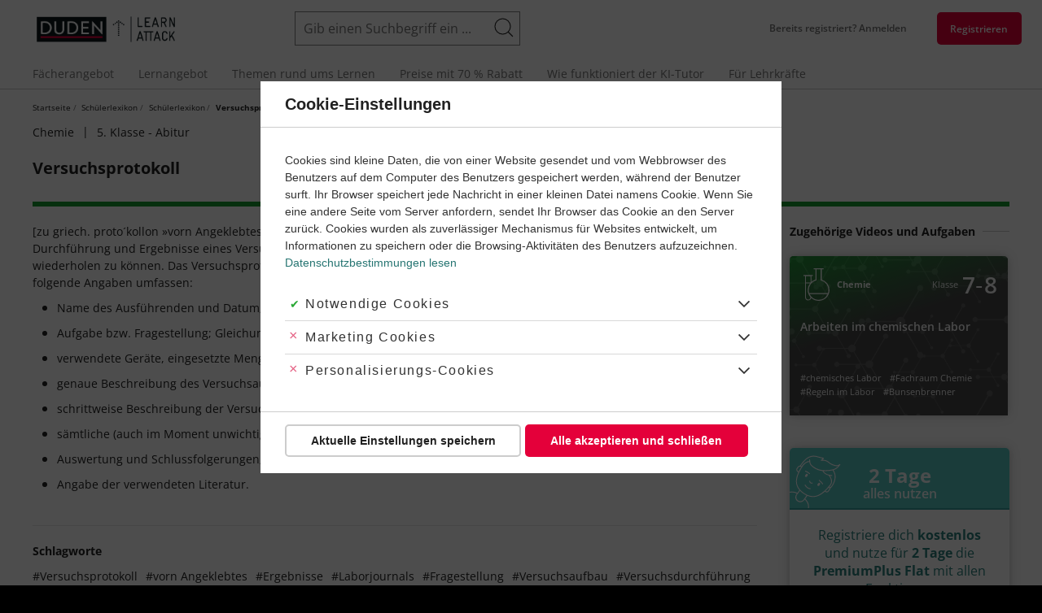

--- FILE ---
content_type: text/html; charset=UTF-8
request_url: https://learnattack.de/schuelerlexikon/chemie/versuchsprotokoll
body_size: 36813
content:
<!DOCTYPE html>
<html lang="de" dir="ltr" class="critical">
  <head><link rel='dns-prefetch' href='https://learnattack-cdn-res.cloudinary.com'><link rel='dns-prefetch' href='https://fonts.bunny.net'><link rel='dns-prefetch' href='https://sample-api-v2.crazyegg.com
//tr.outbrain.com
//amplifypixel.outbrain.com
//containertags.belboon.de
//track.adform.net
//www.google-analytics.com
//stats.g.doubleclick.net
//www.google.com
//sslwidget.criteo.com
//vc.hotjar.io
//script.hotjar.com
//static.hotjar.com
//www.google.de
//www1.mpnrs.com
//www.googletagmanager.com
//try.abtasty.com
//dcinfos-cache.abtasty.com
//dcinfos.abtasty.com
//ariane.abtasty.com
//www.facebook.com
//connect.facebook.net
//bat.bing.com'><link rel='dns-prefetch' href='https://cdn.learnattack.de'>
<link rel='preload' as='image' href='https://learnattack-cdn-res.cloudinary.com/image/upload/c_fit,h_150,w_150/c_crop,h_150,w_150,x_0,y_0/cs_no_cmyk,f_auto,fl_progressive.strip_profile,q_auto/v1/general/2020-03/tutor-julia'>
<link rel='preload' as='image' href='https://learnattack-cdn-res.cloudinary.com/image/upload/c_fit,h_150,w_150/c_crop,h_150,w_150,x_0,y_0/cs_no_cmyk,f_auto,fl_progressive.strip_profile,q_auto/v1/migrate_default_content_files/tutor-lukas'>
<link rel='preload' as='image' href='https://learnattack-cdn-res.cloudinary.com/image/upload/c_fit,h_150,w_150/c_crop,h_150,w_150,x_0,y_0/cs_no_cmyk,f_auto,fl_progressive.strip_profile,q_auto/v1/migrate_default_content_files/tutor-joana'>
<link rel='preload' as='image' href='https://learnattack-cdn-res.cloudinary.com/image/upload/c_fit,h_150,w_150/c_crop,h_150,w_150,x_0,y_0/cs_no_cmyk,f_auto,fl_progressive.strip_profile,q_auto/v1/migrate_default_content_files/tutor-ryan'>
<link rel='preload' as='image' href='https://learnattack-cdn-res.cloudinary.com/image/upload/c_fit,h_150,w_150/c_crop,h_150,w_150,x_0,y_0/cs_no_cmyk,f_auto,fl_progressive.strip_profile,q_auto/v1/migrate_default_content_files/tutor-simjon'>
<link rel='preload' as='image' href='https://learnattack-cdn-res.cloudinary.com/image/upload/c_fit,h_150,w_150/c_crop,h_150,w_150,x_0,y_0/cs_no_cmyk,f_auto,fl_progressive.strip_profile,q_auto/v1/general/2020-03/tutor-noemi'>
<link rel='preload' as='image' href='https://learnattack-cdn-res.cloudinary.com/image/upload/c_fit,h_150,w_150/c_crop,h_150,w_150,x_0,y_0/cs_no_cmyk,f_auto,fl_progressive.strip_profile,q_auto/v1/migrate_default_content_files/tutor-ulrike'>
<link rel='preload' as='image' href='https://learnattack-cdn-res.cloudinary.com/image/upload/c_fit,h_150,w_150/c_crop,h_150,w_150,x_0,y_0/cs_no_cmyk,f_auto,fl_progressive.strip_profile,q_auto/v1/migrate_default_content_files/tutor-monica'>
<link rel='preload' as='image' href='https://learnattack-cdn-res.cloudinary.com/image/upload/c_fit,h_150,w_150/c_crop,h_150,w_150,x_0,y_0/cs_no_cmyk,f_auto,fl_progressive.strip_profile,q_auto/v1/migrate_default_content_files/tutor-tobi'>
<link rel='preload' as='image' href='https://learnattack-cdn-res.cloudinary.com/image/upload/cs_no_cmyk,f_auto,fl_progressive.strip_profile,q_auto:best/v1/root/themes/learnattack/logo'>
<link rel='preload' as='image' href='https://learnattack-cdn-res.cloudinary.com/image/upload/c_fit,h_375,w_500/b_rgb:000,c_crop,h_375,w_370,x_65,y_0/cs_no_cmyk,f_auto,fl_progressive.strip_profile,q_auto/v1/migrate_default_content_files/subject-chemie-teaser' media='(max-width: 639px)'>
<link rel='preload' as='image' href='https://learnattack-cdn-res.cloudinary.com/image/upload/c_fit,h_350,w_466/b_rgb:000,c_crop,h_350,w_430,x_18,y_0/cs_no_cmyk,f_auto,fl_progressive.strip_profile,q_auto/v1/migrate_default_content_files/subject-chemie-teaser' media='(min-width: 640px) and (max-width: 959px)'>
<link rel='preload' as='image' href='https://learnattack-cdn-res.cloudinary.com/image/upload/c_fit,h_360,w_480/b_rgb:000,c_crop,h_360,w_450,x_15,y_0/cs_no_cmyk,f_auto,fl_progressive.strip_profile,q_auto/v1/migrate_default_content_files/subject-chemie-teaser' media='(min-width: 960px) and (max-width: 1199)'>
<link rel='preload' as='image' href='https://learnattack-cdn-res.cloudinary.com/image/upload/c_fit,h_446,w_594/b_rgb:000,c_crop,h_350,w_594,x_0,y_48/cs_no_cmyk,f_auto,fl_progressive.strip_profile,q_auto/v1/migrate_default_content_files/subject-chemie-teaser' media='(min-width: 1200px)'>

    <meta charset="utf-8" />
<meta name="description" content="Versuchsprotokoll einfach erklärt ✓ Viele Experimente im Labor-Themen ✓ Üben für Versuchsprotokoll mit Videos, interaktiven Übungen &amp; Lösungen." />
<meta name="abstract" content="Versuchsprotokoll einfach erklärt ✓ Viele Experimente im Labor-Themen ✓ Üben für Versuchsprotokoll mit Videos, interaktiven Übungen &amp; Lösungen." />
<meta name="keywords" content="Versuchsprotokoll, vorn Angeklebtes, Ergebnisse, Laborjournals, Fragestellung, Versuchsaufbau, Versuchsdurchführung, Beobachtungen, Auswertung" />
<meta name="robots" content="index, follow" />
<meta name="audisto-confirm" content="35622d40e74878ca6a830b602aadd566691fce13" />
<meta name="p:domain_verify" content="e59cb2cee9905757f24b4ce05df75c7f" />
<script>window.GrafanaFaro={settings:{"url":"https:\/\/learnattack.de\/api\/faro","app":{"environment":"production","namespace":"d8vanilla-production","name":"drupal","version":"1.40.1","release":"aee996f34341a8ce65da6f259cf04262581cd85dc5bd874a63b30ce430d4d945"},"internalLoggerLevel":"InternalLoggerLevel.OFF","apiKey":"grafana-alloy-api-key"},init:()=>window.GrafanaFaroWebSdk.initializeFaro(window.GrafanaFaro.settings),addTracing:()=>window.GrafanaFaroWebSdk.faro.instrumentations.add(new window.GrafanaFaroWebTracing.TracingInstrumentation())};</script>
<meta name="Generator" content="Drupal 9 (https://www.drupal.org)" />
<meta name="MobileOptimized" content="width" />
<meta name="HandheldFriendly" content="true" />
<meta name="viewport" content="width=device-width, initial-scale=1.0" />
<link rel="preload" href="https://fonts.bunny.net/css?family=Open+Sans:400,400i,600,700&amp;subset=latin,latin-ext&amp;display=swap" as="fetch" crossorigin="anonymous" />
<link rel="icon" href="https://cdn.learnattack.de/themes/custom/learnattack/favicon.ico" type="image/vnd.microsoft.icon" />

    <title>Versuchsprotokoll - Experimente im Labor einfach erklärt!</title>
    <link rel='preload' as='style' media='all'   href="https://cdn.learnattack.de/sites/default/files/css/css_McWcZiIEJkrAaLz9B4cQY6KYFGAi_QqZkJqe15dhUPA.css" onload="this.onload=null;this.rel='stylesheet'"  /><noscript><link rel="stylesheet" media="all" href="https://cdn.learnattack.de/sites/default/files/css/css_McWcZiIEJkrAaLz9B4cQY6KYFGAi_QqZkJqe15dhUPA.css" /></noscript>
<link rel='preload' as='style' media='all'   href="https://cdn.learnattack.de/sites/default/files/css/css_qbTp-b7t1ATlN3JM7HZo8I3FcAln9k4cCekrMvJLie4.css" onload="this.onload=null;this.rel='stylesheet'"  /><noscript><link rel="stylesheet" media="all" href="https://cdn.learnattack.de/sites/default/files/css/css_qbTp-b7t1ATlN3JM7HZo8I3FcAln9k4cCekrMvJLie4.css" /></noscript>
<link rel='preload' as='style' media='(min-width: 960px)'   href="https://cdn.learnattack.de/sites/default/files/css/css_i7oBuJ_U6sqMJQlFG9UAX6yw_o8VzcLSoVwAMMhF5uQ.css" onload="this.onload=null;this.rel='stylesheet'"  /><noscript><link rel="stylesheet" media="(min-width: 960px)" href="https://cdn.learnattack.de/sites/default/files/css/css_i7oBuJ_U6sqMJQlFG9UAX6yw_o8VzcLSoVwAMMhF5uQ.css" /></noscript>
<link rel='preload' as='style' media='(max-width: 959px)'   href="https://cdn.learnattack.de/sites/default/files/css/css_1OrjwWmxujsh5VXtjiAYPnuP5GLYyysJ6OFGA_mr1Wo.css" onload="this.onload=null;this.rel='stylesheet'"  /><noscript><link rel="stylesheet" media="(max-width: 959px)" href="https://cdn.learnattack.de/sites/default/files/css/css_1OrjwWmxujsh5VXtjiAYPnuP5GLYyysJ6OFGA_mr1Wo.css" /></noscript>
<link rel='preload' as='style' media='(min-width: 1200px)'   href="https://cdn.learnattack.de/sites/default/files/css/css_KGsQ7Wj6ZMB4nYZwx5v4DZChvQhORoYxDmc4UEnF_-Y.css" onload="this.onload=null;this.rel='stylesheet'"  /><noscript><link rel="stylesheet" media="(min-width: 1200px)" href="https://cdn.learnattack.de/sites/default/files/css/css_KGsQ7Wj6ZMB4nYZwx5v4DZChvQhORoYxDmc4UEnF_-Y.css" /></noscript>
<link rel='preload' as='style' media='all'   href="https://cdn.learnattack.de/sites/default/files/css/css_RblZ2HV6hZoaZXPg9QV5tSCEFWohsY_r3DVJyCoBpyw.css" onload="this.onload=null;this.rel='stylesheet'"  /><noscript><link rel="stylesheet" media="all" href="https://cdn.learnattack.de/sites/default/files/css/css_RblZ2HV6hZoaZXPg9QV5tSCEFWohsY_r3DVJyCoBpyw.css" /></noscript>
<link rel='preload' as='style' media='(max-width: 639px)'   href="https://cdn.learnattack.de/sites/default/files/css/css_RMDWgJfI4ZOjaRD8aQMd4hW1co_wJ_A8qd_flbHn8JM.css" onload="this.onload=null;this.rel='stylesheet'"  /><noscript><link rel="stylesheet" media="(max-width: 639px)" href="https://cdn.learnattack.de/sites/default/files/css/css_RMDWgJfI4ZOjaRD8aQMd4hW1co_wJ_A8qd_flbHn8JM.css" /></noscript>
<link rel='preload' as='style' media='(min-width: 640px)'   href="https://cdn.learnattack.de/sites/default/files/css/css_DGquB4dq7BUfOCEqLDROoYRlwXDdJsR5JMGHXIMxHug.css" onload="this.onload=null;this.rel='stylesheet'"  /><noscript><link rel="stylesheet" media="(min-width: 640px)" href="https://cdn.learnattack.de/sites/default/files/css/css_DGquB4dq7BUfOCEqLDROoYRlwXDdJsR5JMGHXIMxHug.css" /></noscript>
<link rel='preload' as='style' media='(min-width: 960px)'   href="https://cdn.learnattack.de/sites/default/files/css/css_xoqxie1a7_q5FehueyYuKtrk7VDbY3dOnLU8joBBrsY.css" onload="this.onload=null;this.rel='stylesheet'"  /><noscript><link rel="stylesheet" media="(min-width: 960px)" href="https://cdn.learnattack.de/sites/default/files/css/css_xoqxie1a7_q5FehueyYuKtrk7VDbY3dOnLU8joBBrsY.css" /></noscript>
<link rel='preload' as='style' media='(max-width: 959px)'   href="https://cdn.learnattack.de/sites/default/files/css/css_RVX3ybUbXh5s9IMnSS-FJk4lwoEctCBqUenOJhyMgDE.css" onload="this.onload=null;this.rel='stylesheet'"  /><noscript><link rel="stylesheet" media="(max-width: 959px)" href="https://cdn.learnattack.de/sites/default/files/css/css_RVX3ybUbXh5s9IMnSS-FJk4lwoEctCBqUenOJhyMgDE.css" /></noscript>
<link rel='preload' as='style' media='(min-width: 1025px)'   href="https://cdn.learnattack.de/sites/default/files/css/css_-2bz1AhrHPpVPAav3ELOfwX3pUT5xPieilyWwoqeTew.css" onload="this.onload=null;this.rel='stylesheet'"  /><noscript><link rel="stylesheet" media="(min-width: 1025px)" href="https://cdn.learnattack.de/sites/default/files/css/css_-2bz1AhrHPpVPAav3ELOfwX3pUT5xPieilyWwoqeTew.css" /></noscript>
<link rel='preload' as='style' media='(max-width: 1024px)'   href="https://cdn.learnattack.de/sites/default/files/css/css_OsK0FggvrbLAdmblevk22g1rAdAvq-A6gv62LR9Ze-I.css" onload="this.onload=null;this.rel='stylesheet'"  /><noscript><link rel="stylesheet" media="(max-width: 1024px)" href="https://cdn.learnattack.de/sites/default/files/css/css_OsK0FggvrbLAdmblevk22g1rAdAvq-A6gv62LR9Ze-I.css" /></noscript>
<link rel='preload' as='style' media='(min-width: 1200px)'   href="https://cdn.learnattack.de/sites/default/files/css/css_pjfSVChFejcAs8mqcBpZgL048mW62EbqxtOh-dVb30Q.css" onload="this.onload=null;this.rel='stylesheet'"  /><noscript><link rel="stylesheet" media="(min-width: 1200px)" href="https://cdn.learnattack.de/sites/default/files/css/css_pjfSVChFejcAs8mqcBpZgL048mW62EbqxtOh-dVb30Q.css" /></noscript>
<link rel='preload' as='style' media='all'   href="https://cdn.learnattack.de/sites/default/files/css/css_ZkQuTUbTEaLhJKctF61AT0oHxQYwxuhEHKgFamFMPAg.css" onload="this.onload=null;this.rel='stylesheet'"  /><noscript><link rel="stylesheet" media="all" href="https://cdn.learnattack.de/sites/default/files/css/css_ZkQuTUbTEaLhJKctF61AT0oHxQYwxuhEHKgFamFMPAg.css" /></noscript>
<link rel='preload' as='style' media='(max-width: 639px)'   href="https://cdn.learnattack.de/sites/default/files/css/css_488fSaMP5SHPIn5zwnNyZTac4xwWP3ip-zqHnHPE5XM.css" onload="this.onload=null;this.rel='stylesheet'"  /><noscript><link rel="stylesheet" media="(max-width: 639px)" href="https://cdn.learnattack.de/sites/default/files/css/css_488fSaMP5SHPIn5zwnNyZTac4xwWP3ip-zqHnHPE5XM.css" /></noscript>
<link rel='preload' as='style' media='(min-width: 640px)'   href="https://cdn.learnattack.de/sites/default/files/css/css_4tzKqsWC0yffUwDBrOAwlRhqFmJkWTz0Q3H2k8Y888I.css" onload="this.onload=null;this.rel='stylesheet'"  /><noscript><link rel="stylesheet" media="(min-width: 640px)" href="https://cdn.learnattack.de/sites/default/files/css/css_4tzKqsWC0yffUwDBrOAwlRhqFmJkWTz0Q3H2k8Y888I.css" /></noscript>
<link rel='preload' as='style' media='(min-width: 960px)'   href="https://cdn.learnattack.de/sites/default/files/css/css_TNM6RpwE5eWT44uDJo2XlCgWUSnR2fY7sT5wpBarRL8.css" onload="this.onload=null;this.rel='stylesheet'"  /><noscript><link rel="stylesheet" media="(min-width: 960px)" href="https://cdn.learnattack.de/sites/default/files/css/css_TNM6RpwE5eWT44uDJo2XlCgWUSnR2fY7sT5wpBarRL8.css" /></noscript>
<link rel='preload' as='style' media='(min-width: 1025px)'   href="https://cdn.learnattack.de/sites/default/files/css/css_VUDY06vgHsIPvB7TyV3fnoiIi2c4s-DWEy9tFhONTHk.css" onload="this.onload=null;this.rel='stylesheet'"  /><noscript><link rel="stylesheet" media="(min-width: 1025px)" href="https://cdn.learnattack.de/sites/default/files/css/css_VUDY06vgHsIPvB7TyV3fnoiIi2c4s-DWEy9tFhONTHk.css" /></noscript>
<link rel='preload' as='style' media='(min-width: 1200px)'   href="https://cdn.learnattack.de/sites/default/files/css/css_gEoRPepHSPNpaFoUAGym-Lf8zzgVDG0LUZuzSZACQxs.css" onload="this.onload=null;this.rel='stylesheet'"  /><noscript><link rel="stylesheet" media="(min-width: 1200px)" href="https://cdn.learnattack.de/sites/default/files/css/css_gEoRPepHSPNpaFoUAGym-Lf8zzgVDG0LUZuzSZACQxs.css" /></noscript>
<link rel='preload' as='style' media='all'   href="https://cdn.learnattack.de/sites/default/files/css/css_0DhKP2KffBZsBV_8pF-QLGsbSK2tEBOwndo6AIVEnUU.css" onload="this.onload=null;this.rel='stylesheet'"  /><noscript><link rel="stylesheet" media="all" href="https://cdn.learnattack.de/sites/default/files/css/css_0DhKP2KffBZsBV_8pF-QLGsbSK2tEBOwndo6AIVEnUU.css" /></noscript>
<link rel='preload' as='style' media='(max-width: 639px)'   href="https://cdn.learnattack.de/sites/default/files/css/css_WHBy_cHM6_VdB6aSSKdwn0mbVWz7_vzYHG3IutyuENY.css" onload="this.onload=null;this.rel='stylesheet'"  /><noscript><link rel="stylesheet" media="(max-width: 639px)" href="https://cdn.learnattack.de/sites/default/files/css/css_WHBy_cHM6_VdB6aSSKdwn0mbVWz7_vzYHG3IutyuENY.css" /></noscript>
<link rel='preload' as='style' media='(min-width: 640px)'   href="https://cdn.learnattack.de/sites/default/files/css/css_SwOMbYqdenfmRy_C3el4z1ResKtqREynEacw9JFraWo.css" onload="this.onload=null;this.rel='stylesheet'"  /><noscript><link rel="stylesheet" media="(min-width: 640px)" href="https://cdn.learnattack.de/sites/default/files/css/css_SwOMbYqdenfmRy_C3el4z1ResKtqREynEacw9JFraWo.css" /></noscript>
<link rel='preload' as='style' media='(min-width: 960px)'   href="https://cdn.learnattack.de/sites/default/files/css/css_6JIRyguf0ZbPsDaL5wuJMj2tA6e8LCFzY92BhowNVKo.css" onload="this.onload=null;this.rel='stylesheet'"  /><noscript><link rel="stylesheet" media="(min-width: 960px)" href="https://cdn.learnattack.de/sites/default/files/css/css_6JIRyguf0ZbPsDaL5wuJMj2tA6e8LCFzY92BhowNVKo.css" /></noscript>
<link rel='preload' as='style' media='(max-width: 959px)'   href="https://cdn.learnattack.de/sites/default/files/css/css_eSAdpwEXxQk2IiAkfi5Dqch-xnoNvlC0S3rtQsQkKLY.css" onload="this.onload=null;this.rel='stylesheet'"  /><noscript><link rel="stylesheet" media="(max-width: 959px)" href="https://cdn.learnattack.de/sites/default/files/css/css_eSAdpwEXxQk2IiAkfi5Dqch-xnoNvlC0S3rtQsQkKLY.css" /></noscript>
<link rel='preload' as='style' media='(min-width: 1025px)'   href="https://cdn.learnattack.de/sites/default/files/css/css_jAfOyI6vb-Pe-llLH4KTAb43OXN0Jnv5WcaaWKIT8HQ.css" onload="this.onload=null;this.rel='stylesheet'"  /><noscript><link rel="stylesheet" media="(min-width: 1025px)" href="https://cdn.learnattack.de/sites/default/files/css/css_jAfOyI6vb-Pe-llLH4KTAb43OXN0Jnv5WcaaWKIT8HQ.css" /></noscript>
<link rel='preload' as='style' media='(max-width: 1024px)'   href="https://cdn.learnattack.de/sites/default/files/css/css_TufYXi5tjNbkrq5Owk-gRts-uyWwFTL9YtGctxi2cUs.css" onload="this.onload=null;this.rel='stylesheet'"  /><noscript><link rel="stylesheet" media="(max-width: 1024px)" href="https://cdn.learnattack.de/sites/default/files/css/css_TufYXi5tjNbkrq5Owk-gRts-uyWwFTL9YtGctxi2cUs.css" /></noscript>
<link rel='preload' as='style' media='(min-width: 1200px)'   href="https://cdn.learnattack.de/sites/default/files/css/css_91hOUtczMO-Ue7p17ZB93kSC5sUp6TEJyznpf2fT5SE.css" onload="this.onload=null;this.rel='stylesheet'"  /><noscript><link rel="stylesheet" media="(min-width: 1200px)" href="https://cdn.learnattack.de/sites/default/files/css/css_91hOUtczMO-Ue7p17ZB93kSC5sUp6TEJyznpf2fT5SE.css" /></noscript>
<link rel='preload' as='style' media='(max-width: 1199px)'   href="https://cdn.learnattack.de/sites/default/files/css/css_TJ88x9HwnWg6IOcqDjcKSwJnUNbcb_gyfKV-NWe9zoI.css" onload="this.onload=null;this.rel='stylesheet'"  /><noscript><link rel="stylesheet" media="(max-width: 1199px)" href="https://cdn.learnattack.de/sites/default/files/css/css_TJ88x9HwnWg6IOcqDjcKSwJnUNbcb_gyfKV-NWe9zoI.css" /></noscript>
<link rel='preload' as='style' media='(min-width: 1600px)'   href="https://cdn.learnattack.de/sites/default/files/css/css_KNlLHCMM_XfUj6Yn7QxI-jHpBQAtLHbUSg1a7x6TwoM.css" onload="this.onload=null;this.rel='stylesheet'"  /><noscript><link rel="stylesheet" media="(min-width: 1600px)" href="https://cdn.learnattack.de/sites/default/files/css/css_KNlLHCMM_XfUj6Yn7QxI-jHpBQAtLHbUSg1a7x6TwoM.css" /></noscript>
<link rel='preload' as='style' media='(max-width: 1599px)'   href="https://cdn.learnattack.de/sites/default/files/css/css_ClWwx7JMLSyPHlRbFR0koAayHhNqujUAEcvnVBEpWiY.css" onload="this.onload=null;this.rel='stylesheet'"  /><noscript><link rel="stylesheet" media="(max-width: 1599px)" href="https://cdn.learnattack.de/sites/default/files/css/css_ClWwx7JMLSyPHlRbFR0koAayHhNqujUAEcvnVBEpWiY.css" /></noscript>
<link rel='preload' as='style' media='all'   href="https://cdn.learnattack.de/sites/default/files/css/css_ZjXrFO8NHnIYMMwUB_FRfgTpyzd_ZiovRHrBewM-BZQ.css" onload="this.onload=null;this.rel='stylesheet'"  /><noscript><link rel="stylesheet" media="all" href="https://cdn.learnattack.de/sites/default/files/css/css_ZjXrFO8NHnIYMMwUB_FRfgTpyzd_ZiovRHrBewM-BZQ.css" /></noscript>
<link rel='preload' as='style' media='(max-width: 959px)'   href="https://cdn.learnattack.de/sites/default/files/css/css_KjuDfg0NyWHJ7Xxd8FlbUtADUH7KiCQk4n4AAfibsJ8.css" onload="this.onload=null;this.rel='stylesheet'"  /><noscript><link rel="stylesheet" media="(max-width: 959px)" href="https://cdn.learnattack.de/sites/default/files/css/css_KjuDfg0NyWHJ7Xxd8FlbUtADUH7KiCQk4n4AAfibsJ8.css" /></noscript>
<link rel='preload' as='style' media='(max-width: 1199px)'   href="https://cdn.learnattack.de/sites/default/files/css/css_O9Ild4epj5DH4wH69ae5knPhwFB_kqPGcQLuyPwzSeA.css" onload="this.onload=null;this.rel='stylesheet'"  /><noscript><link rel="stylesheet" media="(max-width: 1199px)" href="https://cdn.learnattack.de/sites/default/files/css/css_O9Ild4epj5DH4wH69ae5knPhwFB_kqPGcQLuyPwzSeA.css" /></noscript>
<link rel='preload' as='style' media='all'   href="https://cdn.learnattack.de/sites/default/files/css/css_SKlKNQo_WxS0VSo2EYgM0EAvo66DE6xA4odixD-GB4w.css" onload="this.onload=null;this.rel='stylesheet'"  /><noscript><link rel="stylesheet" media="all" href="https://cdn.learnattack.de/sites/default/files/css/css_SKlKNQo_WxS0VSo2EYgM0EAvo66DE6xA4odixD-GB4w.css" /></noscript>
<link rel='preload' as='style' media='(max-width: 639px)'   href="https://cdn.learnattack.de/sites/default/files/css/css_P7wh_KwTDV9AD1k3t2d6zEmbF-1VAdZ9I9GoZ69vYpg.css" onload="this.onload=null;this.rel='stylesheet'"  /><noscript><link rel="stylesheet" media="(max-width: 639px)" href="https://cdn.learnattack.de/sites/default/files/css/css_P7wh_KwTDV9AD1k3t2d6zEmbF-1VAdZ9I9GoZ69vYpg.css" /></noscript>
<link rel='preload' as='style' media='(min-width: 640px)'   href="https://cdn.learnattack.de/sites/default/files/css/css_3SQOdH3grC4pCrQ6Ft-ryMPdalhzX4dTAZ5xmTWuLKA.css" onload="this.onload=null;this.rel='stylesheet'"  /><noscript><link rel="stylesheet" media="(min-width: 640px)" href="https://cdn.learnattack.de/sites/default/files/css/css_3SQOdH3grC4pCrQ6Ft-ryMPdalhzX4dTAZ5xmTWuLKA.css" /></noscript>
<link rel='preload' as='style' media='(min-width: 960px)'   href="https://cdn.learnattack.de/sites/default/files/css/css_39W9LIEaerHksNf8d1L4kG6p_3SRQ88V3Vyirbf-pps.css" onload="this.onload=null;this.rel='stylesheet'"  /><noscript><link rel="stylesheet" media="(min-width: 960px)" href="https://cdn.learnattack.de/sites/default/files/css/css_39W9LIEaerHksNf8d1L4kG6p_3SRQ88V3Vyirbf-pps.css" /></noscript>
<link rel='preload' as='style' media='(max-width: 959px)'   href="https://cdn.learnattack.de/sites/default/files/css/css_dMAhQRskbWIcnH82FKV9xrh3wKjWjxMiZufdveorHpg.css" onload="this.onload=null;this.rel='stylesheet'"  /><noscript><link rel="stylesheet" media="(max-width: 959px)" href="https://cdn.learnattack.de/sites/default/files/css/css_dMAhQRskbWIcnH82FKV9xrh3wKjWjxMiZufdveorHpg.css" /></noscript>
<link rel='preload' as='style' media='(min-width: 1025px)'   href="https://cdn.learnattack.de/sites/default/files/css/css_Qly3UkU64hf4Twv_kOfwcU5jJO9Hwfq6ditJ37M8XYE.css" onload="this.onload=null;this.rel='stylesheet'"  /><noscript><link rel="stylesheet" media="(min-width: 1025px)" href="https://cdn.learnattack.de/sites/default/files/css/css_Qly3UkU64hf4Twv_kOfwcU5jJO9Hwfq6ditJ37M8XYE.css" /></noscript>
<link rel='preload' as='style' media='(max-width: 1199px)'   href="https://cdn.learnattack.de/sites/default/files/css/css_XvzfE8N1e2WU8jlYqIq1IVaQEw-OMOZH28kHyiTwIt4.css" onload="this.onload=null;this.rel='stylesheet'"  /><noscript><link rel="stylesheet" media="(max-width: 1199px)" href="https://cdn.learnattack.de/sites/default/files/css/css_XvzfE8N1e2WU8jlYqIq1IVaQEw-OMOZH28kHyiTwIt4.css" /></noscript>
<link rel='preload' as='style' media='all'   href="https://cdn.learnattack.de/sites/default/files/css/css_-yY3RUhWc3Bf8HVU9ouoDurCvQzaBV_AmGiWgw2CGAQ.css" onload="this.onload=null;this.rel='stylesheet'"  /><noscript><link rel="stylesheet" media="all" href="https://cdn.learnattack.de/sites/default/files/css/css_-yY3RUhWc3Bf8HVU9ouoDurCvQzaBV_AmGiWgw2CGAQ.css" /></noscript>
<link rel='preload' as='style' media='(min-width: 640px)'   href="https://cdn.learnattack.de/sites/default/files/css/css_mG-lBevMMRpHLaIwt4EpG5ag4hy0_EEyp1DZrmG24N4.css" onload="this.onload=null;this.rel='stylesheet'"  /><noscript><link rel="stylesheet" media="(min-width: 640px)" href="https://cdn.learnattack.de/sites/default/files/css/css_mG-lBevMMRpHLaIwt4EpG5ag4hy0_EEyp1DZrmG24N4.css" /></noscript>
<link rel='preload' as='style' media='all'   href="https://cdn.learnattack.de/sites/default/files/css/css_ufm5Q5Ks7Pz66AA9FnZic4vPq_h5EyUF6yGvOZpiZl8.css" onload="this.onload=null;this.rel='stylesheet'"  /><noscript><link rel="stylesheet" media="all" href="https://cdn.learnattack.de/sites/default/files/css/css_ufm5Q5Ks7Pz66AA9FnZic4vPq_h5EyUF6yGvOZpiZl8.css" /></noscript>
<link rel='preload' as='style' media='all'   href="https://cdn.learnattack.de/sites/default/files/css/css_ZN7Wky-Y3scG1c782ak7pgd301e3nuiekVRgFPC1zUE.css" onload="this.onload=null;this.rel='stylesheet'"  /><noscript><link rel="stylesheet" media="all" href="https://cdn.learnattack.de/sites/default/files/css/css_ZN7Wky-Y3scG1c782ak7pgd301e3nuiekVRgFPC1zUE.css" /></noscript>
<link rel='preload' as='style' media='(max-width: 639px)'   href="https://cdn.learnattack.de/sites/default/files/css/css_vtGKHAbxlHlHDlgHyrYPbMVKDTD-EfcyJCh5KFQKM2o.css" onload="this.onload=null;this.rel='stylesheet'"  /><noscript><link rel="stylesheet" media="(max-width: 639px)" href="https://cdn.learnattack.de/sites/default/files/css/css_vtGKHAbxlHlHDlgHyrYPbMVKDTD-EfcyJCh5KFQKM2o.css" /></noscript>
<link rel='preload' as='style' media='(min-width: 510px)'   href="https://cdn.learnattack.de/sites/default/files/css/css_GQ0Qcq2g93WRlGn8C1asCLX38wbztXdDmAfE0BZE0KU.css" onload="this.onload=null;this.rel='stylesheet'"  /><noscript><link rel="stylesheet" media="(min-width: 510px)" href="https://cdn.learnattack.de/sites/default/files/css/css_GQ0Qcq2g93WRlGn8C1asCLX38wbztXdDmAfE0BZE0KU.css" /></noscript>
<link rel='preload' as='style' media='(min-width: 640px)'   href="https://cdn.learnattack.de/sites/default/files/css/css_L7Xv1ZkTaEzmY2ulL-IPLdrrYWSZl5VaLmyj9PJQkjk.css" onload="this.onload=null;this.rel='stylesheet'"  /><noscript><link rel="stylesheet" media="(min-width: 640px)" href="https://cdn.learnattack.de/sites/default/files/css/css_L7Xv1ZkTaEzmY2ulL-IPLdrrYWSZl5VaLmyj9PJQkjk.css" /></noscript>
<link rel='preload' as='style' media='(min-width: 960px)'   href="https://cdn.learnattack.de/sites/default/files/css/css_54wkZrxiX5riq1NFfSz5x_pudHkNthshebxu3V2aQ5E.css" onload="this.onload=null;this.rel='stylesheet'"  /><noscript><link rel="stylesheet" media="(min-width: 960px)" href="https://cdn.learnattack.de/sites/default/files/css/css_54wkZrxiX5riq1NFfSz5x_pudHkNthshebxu3V2aQ5E.css" /></noscript>
<link rel='preload' as='style' media='(max-width: 959px)'   href="https://cdn.learnattack.de/sites/default/files/css/css_CtdnxHeMqU4-JtS2hpCYLmeQIuNs8zPfCoJCOx_9N1Q.css" onload="this.onload=null;this.rel='stylesheet'"  /><noscript><link rel="stylesheet" media="(max-width: 959px)" href="https://cdn.learnattack.de/sites/default/files/css/css_CtdnxHeMqU4-JtS2hpCYLmeQIuNs8zPfCoJCOx_9N1Q.css" /></noscript>
<link rel='preload' as='style' media='(min-width: 1025px)'   href="https://cdn.learnattack.de/sites/default/files/css/css_BTQM_XpR9RsXBcyLqrmW8fkiZ9r5zjb-nnDLi1xaiis.css" onload="this.onload=null;this.rel='stylesheet'"  /><noscript><link rel="stylesheet" media="(min-width: 1025px)" href="https://cdn.learnattack.de/sites/default/files/css/css_BTQM_XpR9RsXBcyLqrmW8fkiZ9r5zjb-nnDLi1xaiis.css" /></noscript>
<link rel='preload' as='style' media='(min-width: 1200px)'   href="https://cdn.learnattack.de/sites/default/files/css/css_Ric6PAf9KI-X5ZP0fUang5BqiV0jbJ3XHrQDWQzlhCg.css" onload="this.onload=null;this.rel='stylesheet'"  /><noscript><link rel="stylesheet" media="(min-width: 1200px)" href="https://cdn.learnattack.de/sites/default/files/css/css_Ric6PAf9KI-X5ZP0fUang5BqiV0jbJ3XHrQDWQzlhCg.css" /></noscript>
<link rel='preload' as='style' media='(max-width: 1199px)'   href="https://cdn.learnattack.de/sites/default/files/css/css_iYKJzJ10tgho6-9O8s2Wt_UYiwFNVU7XYlLySPznwz8.css" onload="this.onload=null;this.rel='stylesheet'"  /><noscript><link rel="stylesheet" media="(max-width: 1199px)" href="https://cdn.learnattack.de/sites/default/files/css/css_iYKJzJ10tgho6-9O8s2Wt_UYiwFNVU7XYlLySPznwz8.css" /></noscript>
<link rel='preload' as='style' media='(min-width: 1600px)'   href="https://cdn.learnattack.de/sites/default/files/css/css_vzeDnjrzodguGzVvfhuUddvF8TqZfgiWqxXj8ve6Q8Y.css" onload="this.onload=null;this.rel='stylesheet'"  /><noscript><link rel="stylesheet" media="(min-width: 1600px)" href="https://cdn.learnattack.de/sites/default/files/css/css_vzeDnjrzodguGzVvfhuUddvF8TqZfgiWqxXj8ve6Q8Y.css" /></noscript>
<link rel='preload' as='style' media='all'   href="https://cdn.learnattack.de/sites/default/files/css/css_53ATicK9aUOIDe3sIXTdKGey6SnqsBjLcYfdrmQGE78.css" onload="this.onload=null;this.rel='stylesheet'"  /><noscript><link rel="stylesheet" media="all" href="https://cdn.learnattack.de/sites/default/files/css/css_53ATicK9aUOIDe3sIXTdKGey6SnqsBjLcYfdrmQGE78.css" /></noscript>
<link rel='preload' as='style' media='(min-width: 640px)'   href="https://cdn.learnattack.de/sites/default/files/css/css_AnM9J0xkbzHrC8ExmeYlxruU4e82NaaFl4JnYEBeFDM.css" onload="this.onload=null;this.rel='stylesheet'"  /><noscript><link rel="stylesheet" media="(min-width: 640px)" href="https://cdn.learnattack.de/sites/default/files/css/css_AnM9J0xkbzHrC8ExmeYlxruU4e82NaaFl4JnYEBeFDM.css" /></noscript>
<link rel='preload' as='style' media='(min-width: 960px)'   href="https://cdn.learnattack.de/sites/default/files/css/css_W1uQnHMv2PWs0W656mw4XkKIObTxHDEPOuOb-0WEB4I.css" onload="this.onload=null;this.rel='stylesheet'"  /><noscript><link rel="stylesheet" media="(min-width: 960px)" href="https://cdn.learnattack.de/sites/default/files/css/css_W1uQnHMv2PWs0W656mw4XkKIObTxHDEPOuOb-0WEB4I.css" /></noscript>
<link rel='preload' as='style' media='all'   href="https://cdn.learnattack.de/sites/default/files/css/css_alZ6T3yGOdjnH21dUR7HQGWnQuHSuJhDgdpkKEEEwGA.css" onload="this.onload=null;this.rel='stylesheet'"  /><noscript><link rel="stylesheet" media="all" href="https://cdn.learnattack.de/sites/default/files/css/css_alZ6T3yGOdjnH21dUR7HQGWnQuHSuJhDgdpkKEEEwGA.css" /></noscript>
<link rel='preload' as='style' media='(max-width: 639px)'   href="https://cdn.learnattack.de/sites/default/files/css/css_OonrWilP8Ylai_33ZkxH7Hy5DLqxg2Bj5XS9CwIdtas.css" onload="this.onload=null;this.rel='stylesheet'"  /><noscript><link rel="stylesheet" media="(max-width: 639px)" href="https://cdn.learnattack.de/sites/default/files/css/css_OonrWilP8Ylai_33ZkxH7Hy5DLqxg2Bj5XS9CwIdtas.css" /></noscript>
<link rel='preload' as='style' media='(min-width: 640px)'   href="https://cdn.learnattack.de/sites/default/files/css/css_8QpihPJwvTrLMxEaKvef-GNCdxpftUE3fO-aZHzm89g.css" onload="this.onload=null;this.rel='stylesheet'"  /><noscript><link rel="stylesheet" media="(min-width: 640px)" href="https://cdn.learnattack.de/sites/default/files/css/css_8QpihPJwvTrLMxEaKvef-GNCdxpftUE3fO-aZHzm89g.css" /></noscript>
<link rel='preload' as='style' media='(min-width: 960px)'   href="https://cdn.learnattack.de/sites/default/files/css/css_KDBIKFWiThQ_kJT5a3L8OWTrbjI58Nnhg4YGWLjWniM.css" onload="this.onload=null;this.rel='stylesheet'"  /><noscript><link rel="stylesheet" media="(min-width: 960px)" href="https://cdn.learnattack.de/sites/default/files/css/css_KDBIKFWiThQ_kJT5a3L8OWTrbjI58Nnhg4YGWLjWniM.css" /></noscript>
<link rel='preload' as='style' media='all'   href="https://cdn.learnattack.de/sites/default/files/css/css_LMDZoIkF1Q2kqhejnA1JpfZDup2fSniZL6YfxhluFqU.css" onload="this.onload=null;this.rel='stylesheet'"  /><noscript><link rel="stylesheet" media="all" href="https://cdn.learnattack.de/sites/default/files/css/css_LMDZoIkF1Q2kqhejnA1JpfZDup2fSniZL6YfxhluFqU.css" /></noscript>

    <script type="application/json" data-drupal-selector="drupal-settings-json">{"path":{"baseUrl":"\/","scriptPath":null,"pathPrefix":"","currentPath":"node\/30571","currentPathIsAdmin":false,"isFront":false,"currentLanguage":"de"},"pluralDelimiter":"\u0003","suppressDeprecationErrors":true,"ajaxPageState":{"libraries":"advagg_mod\/css_defer,cookieconsent\/default,core\/drupal.autocomplete,core\/drupal.message,cv_contracts\/entity_usage_view,datalayer\/ajax,datalayer\/behaviors,datalayer_mod\/event,feature_plugin\/lexicon,google_tag\/gtag,google_tag\/gtag.ajax,google_tag\/gtm,google_webfont_loader_api\/fonts,google_webfont_loader_api\/webfont_loader,google_webfont_mod\/webfont_loader,learnattack\/card-blink,learnattack\/card-focus,learnattack\/multiline-text,mathjax\/setup,opentelemetry_faro\/opentelemetry,save_for_later\/default,search_api_autocomplete\/search_api_autocomplete,static_popups\/static_popups,system\/base,uikit\/global-style,views\/views.ajax,views\/views.module,views_infinite_scroll\/views-infinite-scroll","theme":"learnattack","theme_token":null},"ajaxTrustedUrl":{"form_action_p_pvdeGsVG5zNF_XLGPTvYSKCf43t8qZYSwcfZl2uzM":true,"\/suche":true},"gtm":{"tagId":null,"settings":{"data_layer":"dataLayer","include_classes":false,"allowlist_classes":"","blocklist_classes":"","include_environment":true,"environment_id":"env-2","environment_token":"EFnAxqM0CD9ankxQxyfGHw"},"tagIds":["GTM-MCNDD7Z"]},"gtag":{"tagId":"","consentMode":true,"otherIds":[],"events":[],"additionalConfigInfo":[]},"cookieconsent":{"version":1,"active":true,"language":{"current":"de","locale":{"de":{"modalMainTitle":"Cookie-Einstellungen","modalMainText":"Cookies sind kleine Daten, die von einer Website gesendet und vom Webbrowser des Benutzers auf dem Computer des Benutzers gespeichert werden, w\u00e4hrend der Benutzer surft. Ihr Browser speichert jede Nachricht in einer kleinen Datei namens Cookie. Wenn Sie eine andere Seite vom Server anfordern, sendet Ihr Browser das Cookie an den Server zur\u00fcck. Cookies wurden als zuverl\u00e4ssiger Mechanismus f\u00fcr Websites entwickelt, um Informationen zu speichern oder die Browsing-Aktivit\u00e4ten des Benutzers aufzuzeichnen.","modalBtnSave":"Aktuelle Einstellungen speichern","modalBtnAcceptAll":"Alle akzeptieren und schlie\u00dfen","modalAffectedSolutions":"Enthaltene Dienste","learnMore":"Datenschutzbestimmungen lesen","on":"An","off":"Aus","acceptCategory":"Cookies dieser Kategorie akzeptieren","accepted":"Akzeptiert:","rejected":"Abgelehnt:"}}},"link":"\/datenschutz","cookieDomain":"learnattack.de","categories":{"necessary":{"needed":true,"wanted":true,"checked":true,"consent":["functionality_storage"],"language":{"locale":{"de":{"name":"Notwendige Cookies","description":"... sind unbedingt erforderlich, damit Sie auf der Website navigieren und bestimmte Funktionen der Website, wie den Zugriff auf gesicherte Website-Bereiche, nutzen k\u00f6nnen."}}}},"marketing":{"needed":false,"wanted":false,"checked":false,"consent":["ad_storage","analytics_storage","ad_user_data"],"language":{"locale":{"de":{"name":"Marketing Cookies","description":"... dienen der anonymen Analyse des Nutzerverhaltens auf unserer Webseite, um unsere Produkte und Dienstleistungen st\u00e4tig zu verbessern."}}}},"advertisement":{"needed":false,"wanted":false,"checked":false,"consent":["ad_personalization","personalization_storage"],"language":{"locale":{"de":{"name":"Personalisierungs-Cookies","description":"... dienen, auf Grundlage einer Analyse ihrer Internetnutzung, zur Anzeige von Werbung, die f\u00fcr den Nutzer und seine Interessen relevant ist."}}}}},"services":{"drupal":{"category":"necessary","type":"localcookie","search":null,"cookies":[{"name":"\/SSESS[0-9a-f]+\/","domain":null},{"name":"current_profile","domain":null},{"name":"__prh_cid","domain":null}],"language":{"locale":{"de":{"name":"Registrierung und Login"}}}},"views_cookie":{"category":"necessary","type":"localcookie","search":null,"cookies":[{"name":"node_learning_path","domain":null},{"name":"__bsm_cid","domain":null}],"language":{"locale":{"de":{"name":"Weiterlernen nach Login"}}}},"h5p":{"category":"necessary","type":"localcookie","search":null,"cookies":[{"name":"h5p_token","domain":null}],"language":{"locale":{"de":{"name":"H5P \u00dcbungen"}}}},"referrer":{"category":"marketing","type":"localcookie","search":null,"cookies":[{"name":"__mrm_cid","domain":null}],"language":{"locale":{"de":{"name":"Referrer"}}}},"tagmanager":{"category":"marketing","type":"dynamic-script","search":"gtm","cookies":[{"name":"\/^_dc\/","domain":null},{"name":"cto_bundle","domain":null}],"language":{"locale":{"de":{"name":"Google Tag Manager"}}}},"analytics":{"category":"marketing","type":"dynamic-script","search":"analytics","cookies":[{"name":"_ga","domain":null},{"name":"_gid","domain":null},{"name":"_gat","domain":null},{"name":"AMP_TOKEN","domain":null},{"name":"\/^_gac_\/","domain":null}],"language":{"locale":{"de":{"name":"Google Analytics"}}}},"ative_campaign":{"category":"marketing","type":"dynamic-script","search":"diffuser","cookies":[],"language":{"locale":{"de":{"name":"Active Campaign"}}}},"survey":{"category":"marketing","type":"localcookie","search":null,"cookies":[{"name":"\/^smcx_\\d+_last_shown_at$\/","domain":null}],"language":{"locale":{"de":{"name":"Survey Monkey"}}}},"hotjar":{"category":"marketing","type":"dynamic-script","search":"_hjRemoteVarsFrame","cookies":[{"name":"\/^_hj.*$\/","domain":null}],"language":{"locale":{"de":{"name":"Hotjar"}}}},"optimize":{"category":"marketing","type":"localcookie","search":null,"cookies":[{"name":"_gaexp","domain":null},{"name":"\/^_opt_aw[cgkm]id$\/","domain":null},{"name":"_opt_utmc","domain":null}],"language":{"locale":{"de":{"name":"Google Optimize"}}}},"tiktok":{"category":"marketing","type":"dynamic-script","search":"tiktok","cookies":[{"name":"_ttp","domain":null}],"language":{"locale":{"de":{"name":"TikTok"}}}},"adsense":{"category":"advertisement","type":"dynamic-script","search":"pagead","cookies":[{"name":"_gcl_au","domain":null},{"name":"source","domain":null},{"name":"\/^prism_\/","domain":null}],"language":{"locale":{"de":{"name":"Google AdSense"}}}},"facebook_ads":{"category":"advertisement","type":"dynamic-script","search":"facebook","cookies":[{"name":"\/^_fb\/","domain":null},{"name":"source","domain":null},{"name":"ga","domain":null}],"language":{"locale":{"de":{"name":"Facebook Ads"}}}},"microsft_ads":{"category":"advertisement","type":"dynamic-script","search":"bing","cookies":[{"name":"\/^_uet[sv]id$\/","domain":null}],"language":{"locale":{"de":{"name":"Microsoft Ads"}}}},"as_dialog":{"category":"advertisement","type":"dynamic-script","search":"performancehub","cookies":[],"language":{"locale":{"de":{"name":"AS Dialogmarketing"}}}},"criteo":{"category":"advertisement","type":"dynamic-script","search":"criteo","cookies":[{"name":"source","domain":null}],"language":{"locale":{"de":{"name":"Criteo"}}}},"belboon":{"category":"advertisement","type":"dynamic-script","search":"jakuli","cookies":[{"name":"affnw","domain":null}],"language":{"locale":{"de":{"name":"Belboon"}}}},"awin":{"category":"advertisement","type":"dynamic-script","search":"dwin1","cookies":[],"language":{"locale":{"de":{"name":"AWIN"}}}}}},"dataLayer":{"defaultLang":"de","languages":{"de":{"id":"de","name":"German","direction":"ltr","weight":0}},"remarketing":{"registration":false,"doi":false,"order":false},"onboarding":{"group":"Onboarding","profile":"0","done":false}},"google_webfont_loader_api":{"loaded":"TRUE","font_config":{"google":{"families":["Open Sans:400,400i,600,700:latin,latin-ext"]},"timeout":3000}},"h5p":{"mathjaxClass":"uk-mathjax"},"mathjax":{"config_type":1,"config":{"extensions":["tex2jax.js","MathEvents.js","MathZoom.js","MathMenu.js","toMathML.js","fast-preview.js","AssistiveMML.js","[a11y]\/accessibility-menu.js"],"jax":["input\/TeX","output\/HTML-CSS","output\/PreviewHTML"],"TeX":{"extensions":["noErrors.js","noUndefined.js","AMSmath.js","AMSsymbols.js","cancel.js","mhchem.js"]},"HTML-CSS":{"scale":92,"availableFonts":["TeX"],"preferredFont":"TeX","webFont":"TeX","imageFont":null,"undefinedFamily":"\u0027Open Sans\u0027,\u0027Arial Unicode MS\u0027,serif","linebreaks":{"automatic":false},"styles":{"@font-face":{"font-family":"MathJax_Blank","src":"local"},".MathJax .menclose svg":{"vertical-align":"baseline"}}},"tex2jax":{"processClass":"uk-mathjax","ignoreClass":"uk-mathjax-ignore","inlineMath":[["$","$"],["\\(","\\)"]],"displayMath":[["$$","$$"],["\\[","\\]"]],"processEscapes":true},"displayAlign":"left","showMathMenu":false,"showProcessingMessages":false,"messageStyle":"none"}},"static_popups":{"exit_intent":{"url":"\/static-popups\/exit_intent","time_on_page":5,"time_to_wait":1}},"entityUsageView":{"url":"https:\/\/learnattack.de\/api\/entity-usage-view","uuid":"97345ceb-f5a0-4410-9576-f8e0d692149f"},"lexicon_full":{"popup":{"delay":"30","dividerClass":"uk-width-learning-path uk-align-center uk-margin-small uk-heading-line uk-text-center","linkClass":"uk-width-learning-path uk-align-center uk-margin-small uk-button","linkClassPrimary":"uk-button-primary","linkClassDefault":"uk-button-primary uk-light","linkClassSearch":"uk-button-small uk-button-text","wrapperClass":"uk-width-learning-path uk-align-center uk-margin-small uk-margin-bottom","wrapperClassSearch":"uk-margin-medium-top","searchUrl":"\/suche?f%5B0%5D=subject%3A91","textDivider":"oder","textExam":"Kostenlos Klassenarbeiten anschauen","textLearningPath":"Kostenlos Videos und \u00dcbungen anschauen","textSearch":"Alle Inhalte in Chemie anschauen","textTitle":"Willst du mehr zum Thema wissen?!"}},"views":{"ajax_path":"\/views\/ajax","ajaxViews":{"views_dom_id:abe93a0e40cad3b646e2ff382fcc05a32f25e1e350ca9b313cdcd081ac3e4315":{"view_name":"related_content","view_display_id":"learning_path_eva","view_args":"30571\/10+11+12+13+14+15+19+20\/255","view_path":"\/node\/30571","view_base_path":"\/node\/30571","view_dom_id":"abe93a0e40cad3b646e2ff382fcc05a32f25e1e350ca9b313cdcd081ac3e4315","pager_element":1}}},"search_api_autocomplete":{"search":{"auto_submit":true,"min_length":2}},"quicklink":{"admin_link_container_patterns":["#block-local-tasks-block a",".block-local-tasks-block a","#drupal-off-canvas a","#toolbar-administration a"]},"user":{"profile_id":"0","profile_force":false,"subscriptionHash":"9c903f4ad761d45f6b0b13b19b4c5e0b7644b58871858e523aaafedd4858c745","uid":0,"permissionsHash":"34a892439754b3300322094b8e778cf0e01443bc5577bce541ff0d883145cad9"},"countdown":{"enable":false,"timestamp":1708599600}}</script>
<script src="https://cdn.learnattack.de/sites/default/files/js/js_PvuNjIpUyenXwc0UIOItRtebppv332ztlzfsBvEhDlw.js" crossorigin></script>
<script src="https://cdn.learnattack.de/modules/contrib/google_tag/js/gtm.js?v=" crossorigin></script>
<script src="https://cdn.learnattack.de/modules/contrib/google_tag/js/gtag.js?v=" crossorigin></script>

  </head>
  <body class="uk-mathjax-ignore">
        <a href="#main-content" class="visually-hidden focusable">
      Direkt zum Inhalt
    </a>
    <noscript><iframe src="https://www.googletagmanager.com/ns.html?id=GTM-MCNDD7Z&gtm_auth=EFnAxqM0CD9ankxQxyfGHw&gtm_preview=env-2&gtm_cookies_win=x"
                  height="0" width="0" style="display:none;visibility:hidden"></iframe></noscript>

      <div class="dialog-off-canvas-main-canvas" data-off-canvas-main-canvas>
    
<div class="critical-loader"><div></div><div></div><div></div><div></div></div>
<style>.critical-loader{display:none;width:80px;height:80px;position:fixed;top:50%;left:50%;transform:translate(-50%,-50%);opacity:1;z-index:1000}.critical-loader div{-webkit-box-sizing:border-box;box-sizing:border-box;display:block;position:absolute;width:64px;height:64px;margin:8px;border:2px solid #35a39f;border-radius:50%;-webkit-animation:page-preload 1.2s cubic-bezier(.5,0,.5,1) infinite;animation:page-preload 1.2s cubic-bezier(.5,0,.5,1) infinite;border-color:#35a39f transparent transparent}.critical-loader div:nth-child(1){-webkit-animation-delay:-.45s;animation-delay:-.45s}.critical-loader div:nth-child(2){-webkit-animation-delay:-.3s;animation-delay:-.3s}.critical-loader div:nth-child(3){-webkit-animation-delay:-.15s;animation-delay:-.15s}.critical,.critical>body{box-sizing:border-box;height:100vh;min-height:100vh;overflow:hidden}.critical{font-size:14px;line-height:1.56}.critical>body{background-color:#f0f0f0;-webkit-transition:background-color .15s linear;transition:background-color .15s linear;margin:0;padding:0}.critical>.toolbar-fixed{-webkit-box-sizing:border-box;box-sizing:border-box;padding-top:40px}.critical #page-wrapper,.critical #sliding-popup,.critical body>.visually-hidden{opacity:0;-webkit-transition:opacity .2s linear;transition:opacity .2s linear}.critical .critical-loader{display:block;-webkit-transition:opacity .2s linear;transition:opacity .2s linear}.critical-loaded>body{background-color:#fff}.critical-loaded #page-wrapper,.critical-loaded #sliding-popup,.critical-loaded body>.visually-hidden{opacity:1}.critical-loaded .critical-loader{opacity:0}@-webkit-keyframes page-preload{0%{-webkit-transform:rotate(0);transform:rotate(0)}100%{-webkit-transform:rotate(360deg);transform:rotate(360deg)}}@keyframes page-preload{0%{-webkit-transform:rotate(0);transform:rotate(0)}100%{-webkit-transform:rotate(360deg);transform:rotate(360deg)}}.critical>.toolbar-fixed .toolbar-bar{position:fixed;left:0;right:0;top:0}.critical>.toolbar-loading .toolbar-bar{background-color:#404040;color:#fff;font-size:small;height:40px;overflow:hidden;width:100vw}.critical>.toolbar-loading .toolbar-tray{visibility:hidden}.critical a{color:inherit}.critical .uk-drop,.critical .uk-offcanvas{display:none}.critical .region-wrapper-navbar{height:70px;overflow:hidden}.critical .uk-grid{display:flex;flex-wrap:wrap;margin:0 0 0 -30px;padding:0;list-style:none}@media(min-width:1025px){.critical .region-wrapper-menu{height:40px;overflow:hidden}}</style>

<div id="page-wrapper" class="uk-offcanvas-content">
  <header id="page--header" class="uk-navbar-container region-wrapper-header" aria-label="Kopfzeile">
    <div class="uk-container">
          <div id="page--navbar" class="uk-navbar region-wrapper-navbar" uk-navbar="" data-mode="click">
        
  <div class="nav-overlay uk-navbar-left">
      <div id="learnattack-branding" class="uk-navbar-item">
          <a href="/" aria-label="Startseite" rel="home" class="uk-logo">
            <img src="https://learnattack-cdn-res.cloudinary.com/image/upload/cs_no_cmyk,f_auto,fl_progressive.strip_profile,q_auto:best/v1/root/themes/learnattack/logo" width="180" height="32.4" alt="Learnattack" class="uk-margin-small-right@s" />
          </a>
      </div>

  </div>


  <div class="nav-overlay uk-navbar-right uk-flex-last@i">
        <nav id="learnattack-account-menu" aria-label="Benutzernavigation" class="block block-system block-system-menu-block:account uk-visible@i" role="navigation">
    
        

              
        
    <ul role="menubar" aria-orientation="horizontal" aria-label="Benutzernavigation" class="uk-navbar-nav">
          <li role="none">
                  <a href="/user/login?current=/schuelerlexikon/chemie/versuchsprotokoll" role="menuitem" class="uk-button uk-button-text uk-text-small" data-drupal-link-system-path="user/login">Bereits registriert? Anmelden</a>
                      </li>
          <li role="none">
                  <a href="/user/register" role="menuitem" class="uk-button uk-button-primary" data-drupal-link-system-path="user/register">Registrieren</a>
                      </li>
        </ul>
  


      </nav>
          <button type="button" id="global-search-form-button" class="uk-navbar-toggle uk-hidden@i" data-target=".nav-overlay" data-animation="uk-animation-fade" uk-toggle aria-haspopup="true" aria-controls="global-search-form" aria-expanded="false">
            <span uk-icon="search" aria-hidden="true"></span>
            <span class="uk-text-xsmall">Suche</span>
          </button>          <button type="button" id="offcanvas-button" class="uk-navbar-toggle uk-hidden@i" data-target="#offcanvas" uk-toggle aria-haspopup="true" aria-controls="offcanvas" aria-expanded="false">
            <span uk-navbar-toggle-icon aria-hidden="true"></span>
            <span class="uk-text-xsmall">Menü</span>
          </button>
  </div>

  <div id="global-search-form" class="nav-overlay uk-navbar-center@i" hidden aria-hidden="false" aria-labelledby="global-search-form-button" tabindex="-1">  <div class="views-exposed-form uk-flex uk-flex-bottom uk-child-width-expand@s block block-views block-views-exposed-filter-block:search-learning-path uk-navbar-item" data-drupal-selector="views-exposed-form-search-learning-path" id="learnattack-search" itemscope="" itemtype="https://schema.org/WebSite">
    
        <meta itemprop="name" content="Suche" />
<meta itemprop="url" content="https://learnattack.de" />


          <form action="/suche" method="get" id="views-exposed-form-search-learning-path" accept-charset="UTF-8" novalidate role="search" aria-label="Suche nach Inhalten" itemscope="" itemprop="potentialAction" itemtype="https://schema.org/SearchAction" class="uk-search uk-search-navbar">
  <div id="edit-search--wrapper" class="js-form-item form-item js-form-type-search-api-autocomplete form-type-search-api-autocomplete js-form-item-search form-item-search uk-inline ui-front">
  <label for="edit-search" class="visually-hidden">Suche:</label>

  
  <span class="uk-form-icon uk-form-icon-flip" uk-icon="icon: refresh" aria-label="Ladevorgang..."></span>
<input placeholder="Gib einen Suchbegriff ein ..." itemprop="query-input" data-drupal-selector="edit-search" data-search-api-autocomplete-search="search" class="form-autocomplete form-text uk-search-input" data-autocomplete-path="/search_api_autocomplete/search?display=learning_path&amp;&amp;filter=search" type="text" id="edit-search" name="search" value="" size="30" role="searchbox" />


  
  
  </div>
<meta itemprop="target" content="https://learnattack.de/suche?search={search}" data-drupal-selector="edit-meta-target" />
<div data-drupal-selector="edit-actions" class="form-actions js-form-wrapper form-wrapper uk-margin" id="edit-actions">      <button data-drupal-selector="edit-submit-search" type="submit" id="edit-submit-search" class="button uk-search-icon-flip uk-icon-button uk-search-icon">
  <span class="input-value">Suchen</span>
  <span aria-hidden="true" uk-icon="search-navbar"></span>
</button>

  </div>

</form>

      </div>
<button type="button" class="uk-navbar-toggle uk-hidden@i" data-target=".nav-overlay" data-animation="uk-animation-fade" uk-toggle aria-haspopup="true" aria-controls="global-search-form" aria-expanded="false">
      <span class="uk-icon" aria-label="Hide search field" uk-close></span>
    </button>
  </div>

      </div>
              <div uk-sticky="show-on-up: true; animation: uk-animation-slide-top; sel-target: .region-wrapper-menu; cls-active: uk-navbar-sticky; bottom: #page">
        <div id="page--menu" class="uk-navbar region-wrapper-menu" uk-navbar="" data-mode="hover" data-delay-show="400" data-sel-min-height=".uk-navbar-nav &gt; li &gt; a, .uk-navbar-nav &gt; li &gt; span, .uk-navbar-item, .uk-navbar-toggle">
            <div id="region--primary_menu" class="region region-primary-menu">
              <nav id="learnattack-main-menu" aria-label="Hauptnavigation" class="block block-system block-system-menu-block:main uk-visible@i" role="navigation">
    
        

              
        
    <ul role="menubar" aria-orientation="horizontal" aria-label="Hauptnavigation" class="uk-navbar-nav uk-navbar-nav-primary">
          <li role="none">
                  <a href="/" role="menuitem" data-dropdown-menu="13c587f4-449b-41f1-a224-d9e5cba73d21" aria-expanded="false" aria-controls="dropdown-13c587f4-449b-41f1-a224-d9e5cba73d21" id="dropdown-13c587f4-449b-41f1-a224-d9e5cba73d21--button" data-drupal-link-system-path="&lt;front&gt;" aria-label="Schneller Einstieg über unsere Lernfächer">Fächerangebot</a>
                                    <div  id="dropdown-13c587f4-449b-41f1-a224-d9e5cba73d21" role="menu" aria-labelledby="dropdown-13c587f4-449b-41f1-a224-d9e5cba73d21--button" tabindex="-1" class="uk-navbar-dropdown" uk-drop="boundary: !.region-wrapper-menu; boundary-align: true; pos: bottom-justify;">
                          <div class="uk-navbar-dropdown-grid uk-child-width-expand" uk-grid>
                <div class="uk-width-1-6" role="none">
                  <div class="uk-h4" aria-hidden="true">Wähle ein Fach</div>
                          
    <ul role="none" class="uk-nav uk-navbar-dropdown-nav uk-navbar-megamenu-nav">
          <li role="none" aria-owns="dropdown-megamenu-1">
                  <a href="/biologie" data-simple-mega-menu="1" role="menuitem" aria-expanded="false" aria-controls="dropdown-megamenu-1" id="dropdown-megamenu-1--button" data-drupal-link-system-path="taxonomy/term/93">Biologie</a>
                      </li>
          <li role="none" aria-owns="dropdown-megamenu-2">
                  <a href="/chemie" data-simple-mega-menu="2" role="menuitem" aria-expanded="false" aria-controls="dropdown-megamenu-2" id="dropdown-megamenu-2--button" data-drupal-link-system-path="taxonomy/term/91">Chemie</a>
                      </li>
          <li role="none" aria-owns="dropdown-megamenu-3">
                  <a href="/deutsch" data-simple-mega-menu="3" role="menuitem" aria-expanded="false" aria-controls="dropdown-megamenu-3" id="dropdown-megamenu-3--button" data-drupal-link-system-path="taxonomy/term/322">Deutsch</a>
                      </li>
          <li role="none" aria-owns="dropdown-megamenu-4">
                  <a href="/englisch" data-simple-mega-menu="4" role="menuitem" aria-expanded="false" aria-controls="dropdown-megamenu-4" id="dropdown-megamenu-4--button" data-drupal-link-system-path="taxonomy/term/156">Englisch</a>
                      </li>
          <li role="none" aria-owns="dropdown-megamenu-5">
                  <a href="/franzoesisch" data-simple-mega-menu="5" role="menuitem" aria-expanded="false" aria-controls="dropdown-megamenu-5" id="dropdown-megamenu-5--button" data-drupal-link-system-path="taxonomy/term/158">Französisch</a>
                      </li>
          <li role="none" aria-owns="dropdown-megamenu-6">
                  <a href="/geschichte" data-simple-mega-menu="6" role="menuitem" aria-expanded="false" aria-controls="dropdown-megamenu-6" id="dropdown-megamenu-6--button" data-drupal-link-system-path="taxonomy/term/208">Geschichte</a>
                      </li>
          <li role="none" aria-owns="dropdown-megamenu-7">
                  <a href="/latein" data-simple-mega-menu="7" role="menuitem" aria-expanded="false" aria-controls="dropdown-megamenu-7" id="dropdown-megamenu-7--button" data-drupal-link-system-path="taxonomy/term/144">Latein</a>
                      </li>
          <li role="none" aria-owns="dropdown-megamenu-8">
                  <a href="/mathematik" data-simple-mega-menu="8" role="menuitem" aria-expanded="false" aria-controls="dropdown-megamenu-8" id="dropdown-megamenu-8--button" data-drupal-link-system-path="taxonomy/term/75">Mathematik</a>
                      </li>
          <li role="none" aria-owns="dropdown-megamenu-9">
                  <a href="/physik" data-simple-mega-menu="9" role="menuitem" aria-expanded="false" aria-controls="dropdown-megamenu-9" id="dropdown-megamenu-9--button" data-drupal-link-system-path="taxonomy/term/291">Physik</a>
                      </li>
          <li role="none" aria-owns="dropdown-megamenu-19">
                  <a href="/spanisch" data-simple-mega-menu="19" role="menuitem" aria-expanded="false" aria-controls="dropdown-megamenu-19" id="dropdown-megamenu-19--button" data-drupal-link-system-path="taxonomy/term/63487">Spanisch</a>
                      </li>
        </ul>
  
                </div>
                                  
<div id="dropdown-megamenu-1" role="menu" aria-labelledby="dropdown-megamenu-1--button" class="simple-mega-menu simple-mega-menu--type-subject simple-mega-menu--mode-primary-menu uk-navbar-megamenu">
      <div class="uk-navbar-dropdown-grid uk-flex uk-height-1-1" uk-grid>
      <div class="uk-width-1-4">
                  <div class="uk-height-1-1 uk-grid uk-navbar-dropdown-grid uk-flex uk-flex-column uk-flex-between" uk-grid="">
                          
<div id="field-content-left-1" role="group" aria-labelledby="field-content-left-1--label" class="field field--name-field-content-left field--type-link field--mode-primary-menu field--label-above">
      <p id="field-content-left-1--label" class="field__label uk-h4">Was interessiert dich?</p>
    <ul role="none" class="uk-nav uk-navbar-dropdown-nav">
          <li role="none"><a href="/biologie/aufgaben" role="menuitem">Aufgaben und Übungen</a></li>
          <li role="none"><a href="/biologie/lernvideos" role="menuitem">Lernvideos</a></li>
          <li role="none"><a href="/biologie/klassenarbeiten" role="menuitem">Klassenarbeiten / Lösungen</a></li>
          <li role="none"><a href="/schuelerlexikon/biologie" role="menuitem">Schülerlexikon</a></li>
      </ul>
</div>

            <div class="uk-navbar-megamenu-links">
              <form class="uk-margin-small-bottom uk-form-stacked" id="search-link-form-awqBoHln" role="none" data-drupal-selector="search-link-form" action="/schuelerlexikon/chemie/versuchsprotokoll" method="post" accept-charset="UTF-8" novalidate>
  <input data-drupal-selector="edit-facets" type="hidden" name="facets" value="{&quot;subject&quot;:[&quot;93&quot;]}" class="uk-margin" />
<input class="uk-button-text button uk-button uk-button-primary" id="edit-facets-search-awqBoHln" role="menuitem" data-drupal-selector="edit-facets-search" formnovalidate="formnovalidate" type="submit" name="op" value="Alles durchsuchen" />
<input autocomplete="off" data-drupal-selector="form-yoyp3ndesooveeefzufcwmwkhfjzkl7aazly8d77hqo" type="hidden" name="form_build_id" value="form-yoyP3ndesoOveeeFzufCWmWKhfJZKl7aazLY8D77Hqo" class="uk-margin" />
<input data-drupal-selector="edit-search-link-form" type="hidden" name="form_id" value="search_link_form" class="uk-margin" />

</form>

            </div>
          </div>
              </div>
      <div class="uk-width-expand">
                  <div class="uk-height-1-1 uk-grid uk-navbar-dropdown-grid uk-flex uk-flex-column uk-flex-between" uk-grid="">
                
<div aria-labelledby="field-content-center-1--label" id="field-content-center-1" role="group" class="field field--name-field-content-center field--type-text-long field--mode-primary-menu field--label-above">
      <p id="field-content-center-1--label" class="field__label uk-h4">Die wichtigsten Themen je Klassenstufe</p>
    <div class="uk-grid" uk-grid="">
<div class="uk-width-1-2@m">
<div class="content">
<p id="field-content-center-1-1--label" class="uk-h4 uk-text-primary">Klasse 5</p>
<ul role="group" aria-labelledby="field-content-center-1-1--label" class="uk-list"><li role="none"><a role="menuitem" data-entity-substitution="canonical" data-entity-type="node" data-entity-uuid="c41189b7-30e9-46a9-9d2c-ebe638e748fa" href="/biologie/aufbau-der-zelle" title="Aufbau der Zelle">Aufbau der Zelle</a></li>
<li role="none"><a role="menuitem" data-entity-substitution="canonical" data-entity-type="node" data-entity-uuid="db003362-53d7-457b-86bf-839dc5a82da0" href="/biologie/pflanzliche-organe" title="Pflanzliche Organe">Pflanzliche Organe</a></li>
<li role="none"><a role="menuitem" data-entity-substitution="canonical" data-entity-type="node" data-entity-uuid="85778420-a851-4fa3-bcfc-ae6200d888f3" href="/biologie/fische-lurche-kriechtiere" title="Fische, Lurche, Kriechtiere">Fische, Lurche, Kriechtiere</a></li>
</ul></div>
</div>
<div class="uk-width-1-2@m">
<div class="content">
<p id="field-content-center-1-2--label" class="uk-h4 uk-text-primary">Klasse 6</p>
<ul role="group" aria-labelledby="field-content-center-1-2--label" class="uk-list"><li role="none"><a role="menuitem" data-entity-substitution="canonical" data-entity-type="node" data-entity-uuid="77ffcfd6-126a-4f7f-8197-4f90360e5b86" href="/biologie/saeugetiere" title="Säugetiere">Säugetiere</a></li>
<li role="none"><a role="menuitem" data-entity-substitution="canonical" data-entity-type="node" data-entity-uuid="d08e4878-24f2-4a13-8662-8b63dbae625e" href="/biologie/insekten" title="Insekten">Insekten</a></li>
<li role="none"><a role="menuitem" data-entity-substitution="canonical" data-entity-type="node" data-entity-uuid="b13797b4-6acf-4c0a-8a0c-26795491269e" href="/biologie/fortpflanzung-und-entwicklung-bei-pflanzen" title="Fortpflanzung und Entwicklung bei Pflanzen">Fortpflanzung und Entwicklung bei Pflanzen</a></li>
</ul></div>
</div>
</div>
<div class="uk-grid" uk-grid="">
<div class="uk-width-1-2@m">
<div class="content">
<p id="field-content-center-1-3--label" class="uk-h4 uk-text-primary">Klasse 7</p>
<ul role="group" aria-labelledby="field-content-center-1-3--label" class="uk-list"><li role="none"><a role="menuitem" data-entity-substitution="canonical" data-entity-type="node" data-entity-uuid="6cb146b6-8e69-44f5-a589-9c00aa5b71ec" href="/biologie/aufbau-des-verdauungssytems" title="Aufbau des Verdauungssytems">Aufbau des Verdauungssystems</a></li>
<li role="none"><a role="menuitem" data-entity-substitution="canonical" data-entity-type="node" data-entity-uuid="9df283d7-7d2d-4a2c-9e65-aafe6ffb2866" href="/biologie/blut-und-blutkreislauf" title="Blut und Blutkreislauf">Blut und Blutkreislauf</a></li>
<li role="none"><a role="menuitem" data-entity-substitution="canonical" data-entity-type="node" data-entity-uuid="792c042a-2ecc-465e-bf30-5a1aa8a20822" href="/biologie/zellteilung" title="Zellteilung">Zellteilung</a></li>
</ul></div>
</div>
<div class="uk-width-1-2@m">
<div class="content">
<p id="field-content-center-1-4--label" class="uk-h4 uk-text-primary">Klasse 8</p>
<ul role="group" aria-labelledby="field-content-center-1-4--label" class="uk-list"><li role="none"><a role="menuitem" data-entity-substitution="canonical" data-entity-type="node" data-entity-uuid="a44921f8-e7a7-41d0-b66e-b04dfaf0b9eb" href="/biologie/mendelsche-regeln" title="Mendelsche Regeln">Mendelsche Regeln</a></li>
<li role="none"><a role="menuitem" data-entity-substitution="canonical" data-entity-type="node" data-entity-uuid="bf941874-821d-49ed-a05d-466d278ccfe7" href="/biologie/eigenschaften-von-oekosystemen" title="Eigenschaften von Ökosystemen">Eigenschaften von Ökosystemen</a></li>
<li role="none"><a role="menuitem" data-entity-substitution="canonical" data-entity-type="node" data-entity-uuid="a444d28c-33ce-4ace-ad96-691e3062b211" href="/biologie/fotosynthese" title="Fotosynthese">Fotosynthese</a></li>
</ul></div>
</div>
</div>
</div>

            <div class="uk-navbar-megamenu-links">
              <div class="uk-grid uk-flex uk-flex-between uk-margin-small-bottom" uk-grid>
                <form class="uk-form-stacked" id="search-link-form-niNBlVvn" role="none" data-drupal-selector="search-link-form-2" action="/schuelerlexikon/chemie/versuchsprotokoll" method="post" accept-charset="UTF-8" novalidate>
  <input data-drupal-selector="edit-facets" type="hidden" name="facets" value="{&quot;subject&quot;:[&quot;93&quot;]}" class="uk-margin" />
<input class="uk-button-text button uk-button" id="edit-facets-search-niNBlVvn" role="menuitem" data-drupal-selector="edit-facets-search" formnovalidate="formnovalidate" type="submit" name="op" value="weitere Klassenstufen" />
<input autocomplete="off" data-drupal-selector="form-mt0klg0-dqj9cv0xqfeguhiulpa64gtvpcrw61uibhs" type="hidden" name="form_build_id" value="form-MT0KlG0-dqJ9CV0XqfEGUHIULpa64gtvpcRW61uIbhs" class="uk-margin" />
<input data-drupal-selector="edit-search-link-form-2" type="hidden" name="form_id" value="search_link_form" class="uk-margin" />

</form>

                <form class="uk-form-stacked" id="search-link-form-sx7YOA08" role="none" data-drupal-selector="search-link-form-3" action="/schuelerlexikon/chemie/versuchsprotokoll" method="post" accept-charset="UTF-8" novalidate>
  <input data-drupal-selector="edit-facets" type="hidden" name="facets" value="{&quot;subject&quot;:[&quot;93&quot;]}" class="uk-margin" />
<input class="uk-button-text button uk-button" id="edit-facets-search-sx7YOA08" role="menuitem" data-drupal-selector="edit-facets-search" formnovalidate="formnovalidate" type="submit" name="op" value="alle Themen in Biologie durchsuchen" />
<input autocomplete="off" data-drupal-selector="form-m-4mv3mgxlb5gltnlqwze4memvieiuzwzxp5bvs9ebk" type="hidden" name="form_build_id" value="form-M_4mV3MGXlB5gltnlQwZe4MEMVIeIUzwzxp5bvs9ebk" class="uk-margin" />
<input data-drupal-selector="edit-search-link-form-3" type="hidden" name="form_id" value="search_link_form" class="uk-margin" />

</form>

              </div>
            </div>
          </div>
              </div>
      <div class="uk-width-small">
                  <div class="uk-height-1-1 uk-grid uk-navbar-dropdown-grid uk-flex uk-flex-column uk-flex-between" uk-grid="">
                
<div aria-labelledby="field-content-right-1-title" id="field-content-right-1" role="group" class="field field--name-field-content-right field--type-link field--mode-primary-menu field--label-above">
      <p id="field-content-right-1-title" class="field__label uk-h4">Fragen und Antworten</p>
    <ul role="none" class="uk-nav uk-navbar-dropdown-nav">
          <li role="none"><a href="/biologie/erbkrankheiten" role="menuitem">Wie entstehen Erbkrankheiten?</a></li>
          <li role="none"><a href="/biologie/sehen" role="menuitem">Wie funktioniert das Auge?</a></li>
          <li role="none"><a href="/biologie/aufbau-des-immunsystems" role="menuitem">Wie schützt uns das Immunsystem?</a></li>
      </ul>
</div>

            
            <div>
              <div class="term term--id-93 term--type-curriculum term--mode-feedback">
  <span class="uk-margin-small-right field--name-curriculum-name">
    <span class="uk-text-primary">Julia</span><br>
    <span class="uk-text-small">Dein Tutor in Biologie</span>
  </span>
  
  <span class="field field--name-field-tutor field--type-entity-reference field--mode-feedback field--label-hidden"><div class="term term--id-21420 term--type-tutors term--mode-feedback">
  
                    <img loading="lazy" class="field--type-image field--name-field-media-image field--mode-thumbnail-portrait field--style-circle-thumbnail uk-image-circle uk-background-muted" src="[data-uri]" width="150" height="150" alt="Tutorin Julia" data-src="https://learnattack-cdn-res.cloudinary.com/image/upload/c_fit,h_150,w_150/c_crop,h_150,w_150,x_0,y_0/cs_no_cmyk,f_auto,fl_progressive.strip_profile,q_auto/v1/general/2020-03/tutor-julia" uk-img="" />



  

      
</div>
</span>

</div>

            </div>
          </div>
              </div>
    </div>
    
</div>

                                  
<div id="dropdown-megamenu-2" role="menu" aria-labelledby="dropdown-megamenu-2--button" class="simple-mega-menu simple-mega-menu--type-subject simple-mega-menu--mode-primary-menu uk-navbar-megamenu">
      <div class="uk-navbar-dropdown-grid uk-flex uk-height-1-1" uk-grid>
      <div class="uk-width-1-4">
                  <div class="uk-height-1-1 uk-grid uk-navbar-dropdown-grid uk-flex uk-flex-column uk-flex-between" uk-grid="">
                          
<div id="field-content-left-2" role="group" aria-labelledby="field-content-left-2--label" class="field field--name-field-content-left field--type-link field--mode-primary-menu field--label-above">
      <p id="field-content-left-2--label" class="field__label uk-h4">Was interessiert dich?</p>
    <ul role="none" class="uk-nav uk-navbar-dropdown-nav">
          <li role="none"><a href="/chemie/aufgaben" role="menuitem">Aufgaben und Übungen</a></li>
          <li role="none"><a href="/chemie/lernvideos" role="menuitem">Lernvideos</a></li>
          <li role="none"><a href="/chemie/klassenarbeiten" role="menuitem">Klassenarbeiten / Lösungen</a></li>
          <li role="none"><a href="/schuelerlexikon/chemie" role="menuitem">Schülerlexikon</a></li>
      </ul>
</div>

            <div class="uk-navbar-megamenu-links">
              <form class="uk-margin-small-bottom uk-form-stacked" id="search-link-form-p1vXFBYM" role="none" data-drupal-selector="search-link-form" action="/schuelerlexikon/chemie/versuchsprotokoll" method="post" accept-charset="UTF-8" novalidate>
  <input data-drupal-selector="edit-facets" type="hidden" name="facets" value="{&quot;subject&quot;:[&quot;91&quot;]}" class="uk-margin" />
<input class="uk-button-text button uk-button uk-button-primary" id="edit-facets-search-p1vXFBYM" role="menuitem" data-drupal-selector="edit-facets-search" formnovalidate="formnovalidate" type="submit" name="op" value="Alles durchsuchen" />
<input autocomplete="off" data-drupal-selector="form-lm9zhwyuvldpcuqfv-abpjxihrg1bsra0dswdwr1uwa" type="hidden" name="form_build_id" value="form-LM9ZHwYuVlDpcUqfV_ABPjXihrG1bsrA0dswdWR1uWA" class="uk-margin" />
<input data-drupal-selector="edit-search-link-form" type="hidden" name="form_id" value="search_link_form" class="uk-margin" />

</form>

            </div>
          </div>
              </div>
      <div class="uk-width-expand">
                  <div class="uk-height-1-1 uk-grid uk-navbar-dropdown-grid uk-flex uk-flex-column uk-flex-between" uk-grid="">
                
<div aria-labelledby="field-content-center-2--label" id="field-content-center-2" role="group" class="field field--name-field-content-center field--type-text-long field--mode-primary-menu field--label-above">
      <p id="field-content-center-2--label" class="field__label uk-h4">Die wichtigsten Themen je Klassenstufe</p>
    <div class="uk-grid" uk-grid="">
<div class="uk-width-1-2@m">
<div class="content">
<p id="field-content-center-2-1--label" class="uk-h4 uk-text-primary">Klasse 7</p>
<ul role="group" aria-labelledby="field-content-center-2-1--label" class="uk-list"><li role="none"><a role="menuitem" data-entity-substitution="canonical" data-entity-type="node" data-entity-uuid="a44868cc-f1a3-4d09-aec1-48d1219f1e3e" href="/chemie/lebensmittel-und-landwirtschaft" title="Lebensmittel und Landwirtschaft">Lebensmittel und Landwirtschaft</a></li>
<li role="none"><a role="menuitem" data-entity-substitution="canonical" data-entity-type="node" data-entity-uuid="ce0863fa-f8b4-4e51-82dd-5708a6bb9d98" href="/chemie/das-periodensystem-der-elemente" title="Das Periodensystem der Elemente">Das Periodensystem der Elemente</a></li>
<li role="none"><a role="menuitem" data-entity-substitution="canonical" data-entity-type="node" data-entity-uuid="c7112762-ce8e-42b3-99ff-eac2625549e3" href="/chemie/metalle-reagieren-mit-sauerstoff" title="Metalle reagieren mit Sauerstoff">Metalle reagieren mit Sauerstoff</a></li>
</ul></div>
</div>
<div class="uk-width-1-2@m">
<div class="content">
<p id="field-content-center-2-2--label" class="uk-h4 uk-text-primary">Klasse 8</p>
<ul role="group" aria-labelledby="field-content-center-2-2--label" class="uk-list"><li role="none"><a role="menuitem" data-entity-substitution="canonical" data-entity-type="node" data-entity-uuid="cbbbdebf-0da4-4875-ad82-a906ed4d4807" href="/chemie/atomaufbau" title="Atomaufbau">Atomaufbau</a></li>
<li role="none"><a role="menuitem" data-entity-substitution="canonical" data-entity-type="node" data-entity-uuid="64d82a43-3c44-47d3-ac45-efb5aa8ad2e0" href="/chemie/exotherme-und-endotherme-reaktionen" title="Exotherme und endotherme Reaktionen">Exotherme und endotherme Reaktionen</a></li>
<li role="none"><a role="menuitem" data-entity-substitution="canonical" data-entity-type="node" data-entity-uuid="0b68cb52-74c1-49dd-8095-fbb6e2946407" href="/chemie/stoffe-bestehen-aus-teilchen" title="Stoffe bestehen aus Teilchen">Stoffe bestehen aus Teilchen</a></li>
</ul></div>
</div>
</div>
<div class="uk-grid" uk-grid="">
<div class="uk-width-1-2@m">
<div class="content">
<p id="field-content-center-2-3--label" class="uk-h4 uk-text-primary">Klasse 9</p>
<ul role="group" aria-labelledby="field-content-center-2-3--label" class="uk-list"><li role="none"><a role="menuitem" data-entity-substitution="canonical" data-entity-type="node" data-entity-uuid="164e6ddb-1ff2-4621-801d-386e08fe8267" href="/chemie/verbindungen-in-der-organischen-chemie" title="Verbindungen in der organischen Chemie">Verbindungen in der organischen Chemie</a></li>
<li role="none"><a role="menuitem" data-entity-substitution="canonical" data-entity-type="node" data-entity-uuid="77e5e21a-eaca-45e4-8859-4e6228595a82" href="/chemie/chemisches-gleichgewicht" title="Chemisches Gleichgewicht">Chemisches Gleichgewicht</a></li>
<li role="none"><a role="menuitem" data-entity-substitution="canonical" data-entity-type="node" data-entity-uuid="6c61062d-a717-43ed-afed-0f8b2696f9af" href="/chemie/neutralisation" title="Neutralisation">Neutralisation</a></li>
</ul></div>
</div>
<div class="uk-width-1-2@m">
<div class="content">
<p id="field-content-center-2-4--label" class="uk-h4 uk-text-primary">Klasse 10</p>
<ul role="group" aria-labelledby="field-content-center-2-4--label" class="uk-list"><li role="none"><a role="menuitem" data-entity-substitution="canonical" data-entity-type="node" data-entity-uuid="4cefbce6-1f0c-4a4c-9c86-8e77e67cf6dc" href="/chemie/alkene-und-alkine" title="Alkene und Alkine">Alkene und Alkine</a></li>
<li role="none"><a role="menuitem" data-entity-substitution="canonical" data-entity-type="node" data-entity-uuid="11221970-a917-4867-91ab-c19dc641af4e" href="/chemie/alkane" title="Alkane">Alkane</a></li>
<li role="none"><a role="menuitem" data-entity-substitution="canonical" data-entity-type="node" data-entity-uuid="9af42f73-c111-43c6-8d36-d65bf8610e1f" href="/chemie/redoxgleichungen" title="Redoxgleichungen">Redoxgleichungen</a></li>
</ul></div>
</div>
</div>
</div>

            <div class="uk-navbar-megamenu-links">
              <div class="uk-grid uk-flex uk-flex-between uk-margin-small-bottom" uk-grid>
                <form class="uk-form-stacked" id="search-link-form-cpV1Ppny" role="none" data-drupal-selector="search-link-form-2" action="/schuelerlexikon/chemie/versuchsprotokoll" method="post" accept-charset="UTF-8" novalidate>
  <input data-drupal-selector="edit-facets" type="hidden" name="facets" value="{&quot;subject&quot;:[&quot;91&quot;]}" class="uk-margin" />
<input class="uk-button-text button uk-button" id="edit-facets-search-cpV1Ppny" role="menuitem" data-drupal-selector="edit-facets-search" formnovalidate="formnovalidate" type="submit" name="op" value="weitere Klassenstufen" />
<input autocomplete="off" data-drupal-selector="form-np8ean8ddkvn8w5fo-ibdbb6dx-wbq4l9brbzkivmdy" type="hidden" name="form_build_id" value="form-NP8EAN8DDkvn8W5fo-iBdbB6dx-WbQ4L9brBzkivMdY" class="uk-margin" />
<input data-drupal-selector="edit-search-link-form-2" type="hidden" name="form_id" value="search_link_form" class="uk-margin" />

</form>

                <form class="uk-form-stacked" id="search-link-form-lW582iDi" role="none" data-drupal-selector="search-link-form-3" action="/schuelerlexikon/chemie/versuchsprotokoll" method="post" accept-charset="UTF-8" novalidate>
  <input data-drupal-selector="edit-facets" type="hidden" name="facets" value="{&quot;subject&quot;:[&quot;91&quot;]}" class="uk-margin" />
<input class="uk-button-text button uk-button" id="edit-facets-search-lW582iDi" role="menuitem" data-drupal-selector="edit-facets-search" formnovalidate="formnovalidate" type="submit" name="op" value="alle Themen in Chemie durchsuchen" />
<input autocomplete="off" data-drupal-selector="form-c7ltkczej5b4wz7lpnyjgvdzbuvlvyd3yujdwtzkv9o" type="hidden" name="form_build_id" value="form-C7lTKCzEJ5b4Wz7LpnYJGvDZbUVlVYd3yUjDWtzKv9o" class="uk-margin" />
<input data-drupal-selector="edit-search-link-form-3" type="hidden" name="form_id" value="search_link_form" class="uk-margin" />

</form>

              </div>
            </div>
          </div>
              </div>
      <div class="uk-width-small">
                  <div class="uk-height-1-1 uk-grid uk-navbar-dropdown-grid uk-flex uk-flex-column uk-flex-between" uk-grid="">
                
<div aria-labelledby="field-content-right-2-title" id="field-content-right-2" role="group" class="field field--name-field-content-right field--type-link field--mode-primary-menu field--label-above">
      <p id="field-content-right-2-title" class="field__label uk-h4">Fragen und Antworten</p>
    <ul role="none" class="uk-nav uk-navbar-dropdown-nav">
          <li role="none"><a href="/chemie/das-periodensystem-der-elemente" role="menuitem">Was ist das PSE?</a></li>
          <li role="none"><a href="/chemie/alkene-und-alkine" role="menuitem">Was sind Alkene?</a></li>
          <li role="none"><a href="/chemie/halogene-und-edelgase" role="menuitem">Was sind Edelgase</a></li>
      </ul>
</div>

            
            <div>
              <div class="term term--id-91 term--type-curriculum term--mode-feedback">
  <span class="uk-margin-small-right field--name-curriculum-name">
    <span class="uk-text-primary">Lukas</span><br>
    <span class="uk-text-small">Dein Tutor in Chemie</span>
  </span>
  
  <span class="field field--name-field-tutor field--type-entity-reference field--mode-feedback field--label-hidden"><div class="term term--id-60 term--type-tutors term--mode-feedback">
  
                    <img loading="lazy" class="field--type-image field--name-field-media-image field--mode-thumbnail-portrait field--style-circle-thumbnail uk-image-circle uk-background-muted" src="[data-uri]" width="150" height="150" alt="Tutor Lukas" data-src="https://learnattack-cdn-res.cloudinary.com/image/upload/c_fit,h_150,w_150/c_crop,h_150,w_150,x_0,y_0/cs_no_cmyk,f_auto,fl_progressive.strip_profile,q_auto/v1/migrate_default_content_files/tutor-lukas" uk-img="" />



  

      
</div>
</span>

</div>

            </div>
          </div>
              </div>
    </div>
    
</div>

                                  
<div id="dropdown-megamenu-3" role="menu" aria-labelledby="dropdown-megamenu-3--button" class="simple-mega-menu simple-mega-menu--type-subject simple-mega-menu--mode-primary-menu uk-navbar-megamenu">
      <div class="uk-navbar-dropdown-grid uk-flex uk-height-1-1" uk-grid>
      <div class="uk-width-1-4">
                  <div class="uk-height-1-1 uk-grid uk-navbar-dropdown-grid uk-flex uk-flex-column uk-flex-between" uk-grid="">
                          
<div id="field-content-left-3" role="group" aria-labelledby="field-content-left-3--label" class="field field--name-field-content-left field--type-link field--mode-primary-menu field--label-above">
      <p id="field-content-left-3--label" class="field__label uk-h4">Was interessiert dich?</p>
    <ul role="none" class="uk-nav uk-navbar-dropdown-nav">
          <li role="none"><a href="/deutsch/aufgaben" role="menuitem">Aufgaben und Übungen</a></li>
          <li role="none"><a href="/deutsch/lernvideos" role="menuitem">Lernvideos</a></li>
          <li role="none"><a href="/deutsch/klassenarbeiten" role="menuitem">Klassenarbeiten / Lösungen</a></li>
          <li role="none"><a href="/schuelerlexikon/deutsch" role="menuitem">Schülerlexikon</a></li>
      </ul>
</div>

            <div class="uk-navbar-megamenu-links">
              <form class="uk-margin-small-bottom uk-form-stacked" id="search-link-form-mVts3uLN" role="none" data-drupal-selector="search-link-form" action="/schuelerlexikon/chemie/versuchsprotokoll" method="post" accept-charset="UTF-8" novalidate>
  <input data-drupal-selector="edit-facets" type="hidden" name="facets" value="{&quot;subject&quot;:[&quot;322&quot;]}" class="uk-margin" />
<input class="uk-button-text button uk-button uk-button-primary" id="edit-facets-search-mVts3uLN" role="menuitem" data-drupal-selector="edit-facets-search" formnovalidate="formnovalidate" type="submit" name="op" value="Alles durchsuchen" />
<input autocomplete="off" data-drupal-selector="form-1qu545oznvi1syimmm9eq8oh-fi8as4rl3kufbl8ck8" type="hidden" name="form_build_id" value="form-1QU545ozNvI1syImmM9eq8oH_FI8aS4Rl3kUFBL8Ck8" class="uk-margin" />
<input data-drupal-selector="edit-search-link-form" type="hidden" name="form_id" value="search_link_form" class="uk-margin" />

</form>

            </div>
          </div>
              </div>
      <div class="uk-width-expand">
                  <div class="uk-height-1-1 uk-grid uk-navbar-dropdown-grid uk-flex uk-flex-column uk-flex-between" uk-grid="">
                
<div aria-labelledby="field-content-center-3--label" id="field-content-center-3" role="group" class="field field--name-field-content-center field--type-text-long field--mode-primary-menu field--label-above">
      <p id="field-content-center-3--label" class="field__label uk-h4">Die wichtigsten Themen je Klassenstufe</p>
    <div class="uk-grid" uk-grid="">
<div class="uk-width-1-2@m">
<div class="content">
<p id="field-content-center-3-1--label" class="uk-h4 uk-text-primary">Klasse 5</p>
<ul aria-labelledby="field-content-center-3-1--label" role="group" class="uk-list"><li role="none"><a role="menuitem" data-entity-substitution="canonical" data-entity-type="node" data-entity-uuid="e548da6f-9191-4c16-9753-3272acb43dfe" href="/deutsch/satzglieder-bestimmen" title=" Satzglieder bestimmen">Satzglieder bestimmen</a></li>
<li role="none"><a role="menuitem" data-entity-substitution="canonical" data-entity-type="node" data-entity-uuid="6cefca15-fabe-4b36-8bc4-4a8d92bb032c" href="/deutsch/maerchen" title="Märchen">Märchen</a></li>
<li role="none"><a role="menuitem" data-entity-substitution="canonical" data-entity-type="node" data-entity-uuid="7f0db23e-af37-40ef-8cb3-a47439e1c03b" href="/deutsch/gross-und-kleinschreibung" title="Groß- und Kleinschreibung">Groß- und Kleinschreibung</a></li>
</ul></div>
</div>
<div class="uk-width-1-2@m">
<div class="content">
<p id="field-content-center-3-2--label" class="uk-h4 uk-text-primary">Klasse 6</p>
<ul aria-labelledby="field-content-center-3-2--label" role="group" class="uk-list"><li role="none"><a role="menuitem" data-entity-substitution="canonical" data-entity-type="node" data-entity-uuid="3baa8e04-d930-4072-b6a0-9a0e7e8a7e50" href="/deutsch/einen-unfall-oder-zeitungsbericht-schreiben" title="Einen Unfall- oder Zeitungsbericht schreiben">Einen Unfall- oder Zeitungsbericht schreiben</a></li>
<li role="none"><a role="menuitem" data-entity-substitution="canonical" data-entity-type="node" data-entity-uuid="49c136a3-4385-4905-b2d2-8e0e85548cdd" href="/deutsch/eine-vorgangsbeschreibung-schreiben" title="Eine Vorgangsbeschreibung schreiben">Eine Vorgangsbeschreibung schreiben</a></li>
<li role="none"><a role="menuitem" data-entity-substitution="canonical" data-entity-type="node" data-entity-uuid="07a0fb38-c2a8-4ac8-93b1-80f4f3807723" href="/deutsch/fabel" title="Fabel">Fabel</a></li>
</ul></div>
</div>
</div>
<div class="uk-grid" uk-grid="">
<div class="uk-width-1-2@m">
<div class="content">
<p id="field-content-center-3-3--label" class="uk-h4 uk-text-primary">Klasse 7</p>
<ul aria-labelledby="field-content-center-3-3--label" role="group" class="uk-list"><li role="none"><a role="menuitem" data-entity-substitution="canonical" data-entity-type="node" data-entity-uuid="ddfae2fd-2b12-4193-8d24-6b49b450ba44" href="/deutsch/einen-bericht-schreiben" title="Einen Bericht schreiben">Einen Bericht schreiben</a></li>
<li role="none"><a role="menuitem" data-entity-substitution="canonical" data-entity-type="node" data-entity-uuid="94797c9f-81d4-4987-8055-cb3842e9075f" href="/deutsch/eine-ballade-analysieren" title="Eine Ballade analysieren">Eine Ballade analysieren</a></li>
<li role="none"><a role="menuitem" data-entity-substitution="canonical" data-entity-type="node" data-entity-uuid="c53a38d7-b111-4f26-83ef-4a68c25254d1" href="/deutsch/eine-inhaltsangabe-schreiben" title="Eine Inhaltsangabe schreiben">Eine Inhaltsangabe schreiben</a></li>
</ul></div>
</div>
<div class="uk-width-1-2@m">
<div class="content">
<p id="field-content-center-3-4--label" class="uk-h4 uk-text-primary">Klasse 8</p>
<ul aria-labelledby="field-content-center-3-4--label" role="group" class="uk-list"><li role="none"><a role="menuitem" data-entity-substitution="canonical" data-entity-type="node" data-entity-uuid="0f8638eb-da8d-4ba9-807c-d1f44019a306" href="/deutsch/eine-lineare-eroerterung-schreiben" title="Eine lineare Erörterung schreiben">Lineare Erörterung</a></li>
<li role="none"><a role="menuitem" data-entity-substitution="canonical" data-entity-type="node" data-entity-uuid="dafb4cb3-8157-45bd-92f7-9bfeb92240ea" href="/deutsch/eine-charakterisierung-schreiben" title="Eine Charakterisierung schreiben">Eine Charakterisierung schreiben</a></li>
<li role="none"><a role="menuitem" data-entity-substitution="canonical" data-entity-type="node" data-entity-uuid="e4c09627-df8c-404b-a208-2b1d1fb88b9b" href="/deutsch/kurzgeschichte-analysieren" title="Kurzgeschichte analysieren">Kurzgeschichte analysieren</a></li>
</ul></div>
</div>
</div>
</div>

            <div class="uk-navbar-megamenu-links">
              <div class="uk-grid uk-flex uk-flex-between uk-margin-small-bottom" uk-grid>
                <form class="uk-form-stacked" id="search-link-form-tbvxsLzZ" role="none" data-drupal-selector="search-link-form-2" action="/schuelerlexikon/chemie/versuchsprotokoll" method="post" accept-charset="UTF-8" novalidate>
  <input data-drupal-selector="edit-facets" type="hidden" name="facets" value="{&quot;subject&quot;:[&quot;322&quot;]}" class="uk-margin" />
<input class="uk-button-text button uk-button" id="edit-facets-search-tbvxsLzZ" role="menuitem" data-drupal-selector="edit-facets-search" formnovalidate="formnovalidate" type="submit" name="op" value="weitere Klassenstufen" />
<input autocomplete="off" data-drupal-selector="form-wschdppbnveyhirw8jyhvkguxpylohnkhsz-pun6wdq" type="hidden" name="form_build_id" value="form-wsChdppBnvEYHIrW8JYHVkGuxpyLohnKhsz-puN6wDQ" class="uk-margin" />
<input data-drupal-selector="edit-search-link-form-2" type="hidden" name="form_id" value="search_link_form" class="uk-margin" />

</form>

                <form class="uk-form-stacked" id="search-link-form-cMIhh3UW" role="none" data-drupal-selector="search-link-form-3" action="/schuelerlexikon/chemie/versuchsprotokoll" method="post" accept-charset="UTF-8" novalidate>
  <input data-drupal-selector="edit-facets" type="hidden" name="facets" value="{&quot;subject&quot;:[&quot;322&quot;]}" class="uk-margin" />
<input class="uk-button-text button uk-button" id="edit-facets-search-cMIhh3UW" role="menuitem" data-drupal-selector="edit-facets-search" formnovalidate="formnovalidate" type="submit" name="op" value="alle Themen in Deutsch durchsuchen" />
<input autocomplete="off" data-drupal-selector="form-lhiowdtbx7ehusncka6xzq1qmqyiie8fqodz1r-dbkm" type="hidden" name="form_build_id" value="form-lHiowdtBX7EHUSncKA6xZQ1QmqYiIE8FQoDZ1r-dbKM" class="uk-margin" />
<input data-drupal-selector="edit-search-link-form-3" type="hidden" name="form_id" value="search_link_form" class="uk-margin" />

</form>

              </div>
            </div>
          </div>
              </div>
      <div class="uk-width-small">
                  <div class="uk-height-1-1 uk-grid uk-navbar-dropdown-grid uk-flex uk-flex-column uk-flex-between" uk-grid="">
                
<div aria-labelledby="field-content-right-3-title" id="field-content-right-3" role="group" class="field field--name-field-content-right field--type-link field--mode-primary-menu field--label-above">
      <p id="field-content-right-3-title" class="field__label uk-h4">Fragen und Antworten</p>
    <ul role="none" class="uk-nav uk-navbar-dropdown-nav">
          <li role="none"><a href="/deutsch/satzglieder-bestimmen" role="menuitem">Welche Bestandteile hat ein Satz?</a></li>
          <li role="none"><a href="/deutsch/satzarten/aufgaben" role="menuitem">Welche Arten von Nebensätzen gibt es im Deutschen?</a></li>
          <li role="none"><a href="/deutsch/ein-gedicht-interpretieren" role="menuitem">Was bedeutet Lyrik?</a></li>
      </ul>
</div>

            
            <div>
              <div class="term term--id-322 term--type-curriculum term--mode-feedback">
  <span class="uk-margin-small-right field--name-curriculum-name">
    <span class="uk-text-primary">Joana</span><br>
    <span class="uk-text-small">Dein Tutor in Deutsch</span>
  </span>
  
  <span class="field field--name-field-tutor field--type-entity-reference field--mode-feedback field--label-hidden"><div class="term term--id-59 term--type-tutors term--mode-feedback">
  
                    <img loading="lazy" class="field--type-image field--name-field-media-image field--mode-thumbnail-portrait field--style-circle-thumbnail uk-image-circle uk-background-muted" src="[data-uri]" width="150" height="150" alt="Tutor Joana" data-src="https://learnattack-cdn-res.cloudinary.com/image/upload/c_fit,h_150,w_150/c_crop,h_150,w_150,x_0,y_0/cs_no_cmyk,f_auto,fl_progressive.strip_profile,q_auto/v1/migrate_default_content_files/tutor-joana" uk-img="" />



  

      
</div>
</span>

</div>

            </div>
          </div>
              </div>
    </div>
    
</div>

                                  
<div id="dropdown-megamenu-4" role="menu" aria-labelledby="dropdown-megamenu-4--button" class="simple-mega-menu simple-mega-menu--type-subject simple-mega-menu--mode-primary-menu uk-navbar-megamenu">
      <div class="uk-navbar-dropdown-grid uk-flex uk-height-1-1" uk-grid>
      <div class="uk-width-1-4">
                  <div class="uk-height-1-1 uk-grid uk-navbar-dropdown-grid uk-flex uk-flex-column uk-flex-between" uk-grid="">
                          
<div id="field-content-left-4" role="group" aria-labelledby="field-content-left-4--label" class="field field--name-field-content-left field--type-link field--mode-primary-menu field--label-above">
      <p id="field-content-left-4--label" class="field__label uk-h4">Was interessiert dich?</p>
    <ul role="none" class="uk-nav uk-navbar-dropdown-nav">
          <li role="none"><a href="/englisch/aufgaben" role="menuitem">Aufgaben und Übungen</a></li>
          <li role="none"><a href="/englisch/lernvideos" role="menuitem">Lernvideos</a></li>
          <li role="none"><a href="/englisch/klassenarbeiten" role="menuitem">Klassenarbeiten / Lösungen</a></li>
          <li role="none"><a href="/schuelerlexikon/englisch" role="menuitem">Schülerlexikon</a></li>
      </ul>
</div>

            <div class="uk-navbar-megamenu-links">
              <form class="uk-margin-small-bottom uk-form-stacked" id="search-link-form-oqvoDWZC" role="none" data-drupal-selector="search-link-form" action="/schuelerlexikon/chemie/versuchsprotokoll" method="post" accept-charset="UTF-8" novalidate>
  <input data-drupal-selector="edit-facets" type="hidden" name="facets" value="{&quot;subject&quot;:[&quot;156&quot;]}" class="uk-margin" />
<input class="uk-button-text button uk-button uk-button-primary" id="edit-facets-search-oqvoDWZC" role="menuitem" data-drupal-selector="edit-facets-search" formnovalidate="formnovalidate" type="submit" name="op" value="Alles durchsuchen" />
<input autocomplete="off" data-drupal-selector="form-qcydls6gtpu3frmboa8mpbincphuc2ymdu4l3wwklyg" type="hidden" name="form_build_id" value="form-QCyDlS6GtpU3fRmBoA8mPbIncphUC2ymdU4L3WWkLyg" class="uk-margin" />
<input data-drupal-selector="edit-search-link-form" type="hidden" name="form_id" value="search_link_form" class="uk-margin" />

</form>

            </div>
          </div>
              </div>
      <div class="uk-width-expand">
                  <div class="uk-height-1-1 uk-grid uk-navbar-dropdown-grid uk-flex uk-flex-column uk-flex-between" uk-grid="">
                
<div aria-labelledby="field-content-center-4--label" id="field-content-center-4" role="group" class="field field--name-field-content-center field--type-text-long field--mode-primary-menu field--label-above">
      <p id="field-content-center-4--label" class="field__label uk-h4">Die wichtigsten Themen je Klassenstufe</p>
    <div class="uk-grid" uk-grid="">
<div class="uk-width-1-2@m">
<div class="content">
<p id="field-content-center-4-1--label" class="uk-h4 uk-text-primary">Klasse 5</p>
<ul role="group" aria-labelledby="field-content-center-4-1--label" class="uk-list"><li role="none"><a role="menuitem" data-entity-substitution="canonical" data-entity-type="node" data-entity-uuid="db89e9e4-cc39-47ad-b406-f2b3ccbd9d50" href="/englisch/personal-und-possessivpronomen" title="Personalpronomen und Possessivbegleiter">Personal- und Possessivpronomen</a></li>
<li role="none"><a role="menuitem" data-entity-substitution="canonical" data-entity-type="node" data-entity-uuid="1ac88be2-1e32-42a6-b083-ca4ed04eb758" href="/englisch/simple-present-present-progressive" title="Simple present, Present progressive">Simple present, present progressive</a></li>
<li role="none"><a role="menuitem" data-entity-substitution="canonical" data-entity-type="node" data-entity-uuid="6f6ede29-99d9-4b5f-a8a7-f9b44a15f72e" href="/englisch/einen-brief-eine-e-mail-schreiben" title="Einen Brief / eine E-Mail schreiben">Einen Brief / eine E-Mail schreiben</a></li>
</ul></div>
</div>
<div class="uk-width-1-2@m">
<div class="content">
<p id="field-content-center-4-2--label" class="uk-h4 uk-text-primary">Klasse 6</p>
<ul role="group" aria-labelledby="field-content-center-4-2--label" class="uk-list"><li role="none"><a role="menuitem" data-entity-substitution="canonical" data-entity-type="node" data-entity-uuid="39878d45-500e-4fed-80ac-5ee9c8141f0f" href="/englisch/simple-past-past-progressive" title="Simple past, past progressive">Simple past, past progressive</a></li>
<li role="none"><a role="menuitem" data-entity-substitution="canonical" data-entity-type="node" data-entity-uuid="2402017f-1bf0-4ed2-9ae6-6d4217357d20" href="/englisch/relative-clauses-bilden" title="Relative clauses bilden">Relative clauses bilden</a></li>
<li role="none"><a role="menuitem" data-entity-substitution="canonical" data-entity-type="node" data-entity-uuid="51cfad8f-a0cc-4507-a274-f740c056e737" href="/englisch/adjektive-steigern" title="Adjektive steigern">Adjektive steigern</a></li>
</ul></div>
</div>
</div>
<div class="uk-grid" uk-grid="">
<div class="uk-width-1-2@m">
<div class="content">
<p id="field-content-center-4-3--label" class="uk-h4 uk-text-primary">Klasse 7</p>
<ul role="group" aria-labelledby="field-content-center-4-3--label" class="uk-list"><li role="none"><a role="menuitem" data-entity-substitution="canonical" data-entity-type="node" data-entity-uuid="d8864b1d-2046-4d0e-a14b-7ed0f1a5e8a4" href="/englisch/direkte-rede-in-indirekte-rede-setzen" title="Direkte Rede in indirekte Rede setzen">Direkte Rede in indirekte Rede setzen</a></li>
<li role="none"><a role="menuitem" data-entity-substitution="canonical" data-entity-type="node" data-entity-uuid="d8fe1907-6d6a-41e4-8d11-d16010e7231e" href="/englisch/aktivsaetze-in-passivsaetze-umwandeln" title="Aktivsätze in Passivsätze umwandeln">Aktivsätze in Passivsätze umwandeln</a></li>
<li role="none"><a role="menuitem" data-entity-substitution="canonical" data-entity-type="node" data-entity-uuid="b9a9df2a-2a8a-429d-8ea4-4582f71e5241" href="/englisch/einen-report-schreiben" title="Einen Report schreiben">Einen Report schreiben</a></li>
</ul></div>
</div>
<div class="uk-width-1-2@m">
<div class="content">
<p id="field-content-center-4-4--label" class="uk-h4 uk-text-primary">Klasse 8</p>
<ul role="group" aria-labelledby="field-content-center-4-4--label" class="uk-list"><li role="none"><a role="menuitem" data-entity-substitution="canonical" data-entity-type="node" data-entity-uuid="eb6b70e1-e330-4ca4-9502-4bc774c5db67" href="/englisch/summary-schreiben" title="Summary schreiben">Summary schreiben</a></li>
<li role="none"><a role="menuitem" data-entity-substitution="canonical" data-entity-type="node" data-entity-uuid="65b9a302-c427-4bb9-9eec-ab936fc9df6d" href="/englisch/mediation-schreiben" title="Mediation schreiben">Mediation schreiben</a></li>
<li role="none"><a role="menuitem" data-entity-substitution="canonical" data-entity-type="node" data-entity-uuid="1ad5c25d-a439-4070-bc25-059479a0a673" href="/englisch/gerund-oder-infinitiv-nach-bestimmten-verben" title="Gerund oder Infinitiv nach bestimmten Verben">Gerund oder Infinitiv nach bestimmten Verben</a></li>
</ul></div>
</div>
</div>
</div>

            <div class="uk-navbar-megamenu-links">
              <div class="uk-grid uk-flex uk-flex-between uk-margin-small-bottom" uk-grid>
                <form class="uk-form-stacked" id="search-link-form-vYN6ePQP" role="none" data-drupal-selector="search-link-form-2" action="/schuelerlexikon/chemie/versuchsprotokoll" method="post" accept-charset="UTF-8" novalidate>
  <input data-drupal-selector="edit-facets" type="hidden" name="facets" value="{&quot;subject&quot;:[&quot;156&quot;]}" class="uk-margin" />
<input class="uk-button-text button uk-button" id="edit-facets-search-vYN6ePQP" role="menuitem" data-drupal-selector="edit-facets-search" formnovalidate="formnovalidate" type="submit" name="op" value="weitere Klassenstufen" />
<input autocomplete="off" data-drupal-selector="form-hakbzf3zfc4knqz1fwj-1axdtarxnwggefpvbeccah8" type="hidden" name="form_build_id" value="form-HaKBzf3ZfC4kNQz1FWj-1AXDTaRxnWgGefPvBecCaH8" class="uk-margin" />
<input data-drupal-selector="edit-search-link-form-2" type="hidden" name="form_id" value="search_link_form" class="uk-margin" />

</form>

                <form class="uk-form-stacked" id="search-link-form-l3JUdlOv" role="none" data-drupal-selector="search-link-form-3" action="/schuelerlexikon/chemie/versuchsprotokoll" method="post" accept-charset="UTF-8" novalidate>
  <input data-drupal-selector="edit-facets" type="hidden" name="facets" value="{&quot;subject&quot;:[&quot;156&quot;]}" class="uk-margin" />
<input class="uk-button-text button uk-button" id="edit-facets-search-l3JUdlOv" role="menuitem" data-drupal-selector="edit-facets-search" formnovalidate="formnovalidate" type="submit" name="op" value="alle Themen in Englisch durchsuchen" />
<input autocomplete="off" data-drupal-selector="form-yp-9b2mvs1ss8r9uympzakfo0ylvw9ead3djjcho1qc" type="hidden" name="form_build_id" value="form-YP-9b2MVS1sS8r9UYMPzAkFo0YLVw9EAD3djJChO1qc" class="uk-margin" />
<input data-drupal-selector="edit-search-link-form-3" type="hidden" name="form_id" value="search_link_form" class="uk-margin" />

</form>

              </div>
            </div>
          </div>
              </div>
      <div class="uk-width-small">
                  <div class="uk-height-1-1 uk-grid uk-navbar-dropdown-grid uk-flex uk-flex-column uk-flex-between" uk-grid="">
                
<div aria-labelledby="field-content-right-4-title" id="field-content-right-4" role="group" class="field field--name-field-content-right field--type-link field--mode-primary-menu field--label-above">
      <p id="field-content-right-4-title" class="field__label uk-h4">Fragen und Antworten</p>
    <ul role="none" class="uk-nav uk-navbar-dropdown-nav">
          <li role="none"><a href="/englisch/present-tenses" role="menuitem">Wie bildet man die englischen present tenses?</a></li>
          <li role="none"><a href="/englisch/textanalyse" role="menuitem">Was ist eine Textanalyse?</a></li>
          <li role="none"><a href="/englisch/bildbeschreibung" role="menuitem">Was ist eine Bildbeschreibung?</a></li>
      </ul>
</div>

            
            <div>
              <div class="term term--id-156 term--type-curriculum term--mode-feedback">
  <span class="uk-margin-small-right field--name-curriculum-name">
    <span class="uk-text-primary">Ryan</span><br>
    <span class="uk-text-small">Dein Tutor in Englisch</span>
  </span>
  
  <span class="field field--name-field-tutor field--type-entity-reference field--mode-feedback field--label-hidden"><div class="term term--id-62 term--type-tutors term--mode-feedback">
  
                    <img loading="lazy" class="field--type-image field--name-field-media-image field--mode-thumbnail-portrait field--style-circle-thumbnail uk-image-circle uk-background-muted" src="[data-uri]" width="150" height="150" alt="Tutor Ryan" data-src="https://learnattack-cdn-res.cloudinary.com/image/upload/c_fit,h_150,w_150/c_crop,h_150,w_150,x_0,y_0/cs_no_cmyk,f_auto,fl_progressive.strip_profile,q_auto/v1/migrate_default_content_files/tutor-ryan" uk-img="" />



  

      
</div>
</span>

</div>

            </div>
          </div>
              </div>
    </div>
    
</div>

                                  
<div id="dropdown-megamenu-5" role="menu" aria-labelledby="dropdown-megamenu-5--button" class="simple-mega-menu simple-mega-menu--type-subject simple-mega-menu--mode-primary-menu uk-navbar-megamenu">
      <div class="uk-navbar-dropdown-grid uk-flex uk-height-1-1" uk-grid>
      <div class="uk-width-1-4">
                  <div class="uk-height-1-1 uk-grid uk-navbar-dropdown-grid uk-flex uk-flex-column uk-flex-between" uk-grid="">
                          
<div id="field-content-left-5" role="group" aria-labelledby="field-content-left-5--label" class="field field--name-field-content-left field--type-link field--mode-primary-menu field--label-above">
      <p id="field-content-left-5--label" class="field__label uk-h4">Was interessiert dich?</p>
    <ul role="none" class="uk-nav uk-navbar-dropdown-nav">
          <li role="none"><a href="/franzoesisch/aufgaben" role="menuitem">Aufgaben und Übungen</a></li>
          <li role="none"><a href="/franzoesisch/lernvideos" role="menuitem">Lernvideos</a></li>
          <li role="none"><a href="/franzoesisch/klassenarbeiten" role="menuitem">Klassenarbeiten / Lösungen</a></li>
          <li role="none"><a href="/schuelerlexikon/franzoesisch" role="menuitem">Schülerlexikon</a></li>
      </ul>
</div>

            <div class="uk-navbar-megamenu-links">
              <form class="uk-margin-small-bottom uk-form-stacked" id="search-link-form-taqJNFJG" role="none" data-drupal-selector="search-link-form" action="/schuelerlexikon/chemie/versuchsprotokoll" method="post" accept-charset="UTF-8" novalidate>
  <input data-drupal-selector="edit-facets" type="hidden" name="facets" value="{&quot;subject&quot;:[&quot;158&quot;]}" class="uk-margin" />
<input class="uk-button-text button uk-button uk-button-primary" id="edit-facets-search-taqJNFJG" role="menuitem" data-drupal-selector="edit-facets-search" formnovalidate="formnovalidate" type="submit" name="op" value="Alles durchsuchen" />
<input autocomplete="off" data-drupal-selector="form-smcnjkqmcjkevihses1ajjpp4hb2kaob4xj3rccq1qm" type="hidden" name="form_build_id" value="form-smcnjKqMCJKEVihses1aJjPp4Hb2kaob4Xj3RCcq1qM" class="uk-margin" />
<input data-drupal-selector="edit-search-link-form" type="hidden" name="form_id" value="search_link_form" class="uk-margin" />

</form>

            </div>
          </div>
              </div>
      <div class="uk-width-expand">
                  <div class="uk-height-1-1 uk-grid uk-navbar-dropdown-grid uk-flex uk-flex-column uk-flex-between" uk-grid="">
                
<div aria-labelledby="field-content-center-5--label" id="field-content-center-5" role="group" class="field field--name-field-content-center field--type-text-long field--mode-primary-menu field--label-above">
      <p id="field-content-center-5--label" class="field__label uk-h4">Die wichtigsten Themen je Klassenstufe</p>
    <div class="uk-grid" uk-grid="">
<div class="uk-width-1-2@m">
<div class="content">
<p id="field-content-center-5-1--label" class="uk-h4 uk-text-primary">Lernjahr 1</p>
<ul role="group" aria-labelledby="field-content-center-5-1--label" class="uk-list"><li role="none"><a role="menuitem" data-entity-substitution="canonical" data-entity-type="node" data-entity-uuid="99e5633a-36d8-4d5b-8e78-0d47ac8f4f5b" href="/franzoesisch/verneinung-mit-ne-pas-und-ne-plus" title="Verneinung mit ne ... pas und ne ... plus">Verneinung mit ne...pas und ne...plus</a></li>
<li role="none"><a role="menuitem" data-entity-substitution="canonical" data-entity-type="node" data-entity-uuid="f838b904-a62b-4e46-8a68-0d9831ccd635" href="/franzoesisch/fragen-mit-est-ce-que" title="Fragen mit est-ce que">Fragen mit est-ce que</a></li>
<li role="none"><a role="menuitem" data-entity-substitution="canonical" data-entity-type="node" data-entity-uuid="1c8aa595-2a0f-4926-921e-a84942e7401f" href="/franzoesisch/bestimmter-und-unbestimmter-artikel" title="Der unbestimmte Artikel">Bestimmter und unbestimmter Artikel</a></li>
</ul></div>
</div>
<div class="uk-width-1-2@m">
<div class="content">
<p id="field-content-center-5-2--label" class="uk-h4 uk-text-primary">Lernjahr 2</p>
<ul role="group" aria-labelledby="field-content-center-5-2--label" class="uk-list"><li role="none"><a role="menuitem" data-entity-substitution="canonical" data-entity-type="node" data-entity-uuid="ba0c78b4-c120-4c63-97ed-ccab558f8598" href="/franzoesisch/imparfait-oder-passe-compose" title="Imparfait oder passé composé">Imparfait oder passé composé</a></li>
<li role="none"><a role="menuitem" data-entity-substitution="canonical" data-entity-type="node" data-entity-uuid="b8e44e39-f0e8-4112-b493-27521dab0f5a" href="/franzoesisch/passe-compose-lernen" title="Passé composé lernen">Passé composé lernen</a></li>
<li role="none"><a role="menuitem" data-entity-substitution="canonical" data-entity-type="node" data-entity-uuid="7f8543b1-5c71-4c68-be9d-7bc96db1ee91" href="/franzoesisch/pour-mit-infinitiv" title="Pour mit Infinitiv">Pour mit Infinitiv</a></li>
</ul></div>
</div>
</div>
<div class="uk-grid" uk-grid="">
<div class="uk-width-1-2@m">
<div class="content">
<p id="field-content-center-5-3--label" class="uk-h4 uk-text-primary">Lernjahr 3</p>
<ul role="group" aria-labelledby="field-content-center-5-3--label" class="uk-list"><li role="none"><a role="menuitem" data-entity-substitution="canonical" data-entity-type="node" data-entity-uuid="ef80f5d6-7388-4c36-aa4f-275e6cf8eb14" href="/franzoesisch/inversionsfrage" title="Inversionsfrage">Inversionsfrage</a></li>
<li role="none"><a role="menuitem" data-entity-substitution="canonical" data-entity-type="node" data-entity-uuid="c5cc5fd8-962a-47e9-9414-e42e5d987b89" href="/franzoesisch/futur-simple-lernen" title="Futur simple ">Futur simple lernen</a></li>
<li role="none"><a role="menuitem" data-entity-substitution="canonical" data-entity-type="node" data-entity-uuid="29f1dad5-6b4c-4d9c-a128-784ffacc652f" href="/franzoesisch/reflexive-verben-im-passe-compose" title="Reflexive Verben im passé composé">Reflexive Verben im passé composé</a></li>
</ul></div>
</div>
<div class="uk-width-1-2@m">
<div class="content">
<p id="field-content-center-5-4--label" class="uk-h4 uk-text-primary">Lernjahr 4</p>
<ul role="group" aria-labelledby="field-content-center-5-4--label" class="uk-list"><li role="none"><a role="menuitem" data-entity-substitution="canonical" data-entity-type="node" data-entity-uuid="dfd47621-5cc0-482c-98bc-a6b5b97fac94" href="/franzoesisch/passiv-bilden" title="Passiv bilden">Passiv bilden</a></li>
<li role="none"><a role="menuitem" href="https://learnattack.de/franzoesisch/plus-que-parfait-lernen">Plus-que-parfait lernen</a></li>
<li role="none"><a role="menuitem" data-entity-substitution="canonical" data-entity-type="node" data-entity-uuid="58e73b29-4305-4c5c-a17d-7b3d0e689071" href="/franzoesisch/conditionnel-present-und-passe" title="Conditionnel présent und passé">Conditionnel lernen</a></li>
</ul></div>
</div>
</div>
</div>

            <div class="uk-navbar-megamenu-links">
              <div class="uk-grid uk-flex uk-flex-between uk-margin-small-bottom" uk-grid>
                <form class="uk-form-stacked" id="search-link-form-lzJrZo3X" role="none" data-drupal-selector="search-link-form-2" action="/schuelerlexikon/chemie/versuchsprotokoll" method="post" accept-charset="UTF-8" novalidate>
  <input data-drupal-selector="edit-facets" type="hidden" name="facets" value="{&quot;subject&quot;:[&quot;158&quot;]}" class="uk-margin" />
<input class="uk-button-text button uk-button" id="edit-facets-search-lzJrZo3X" role="menuitem" data-drupal-selector="edit-facets-search" formnovalidate="formnovalidate" type="submit" name="op" value="weitere Klassenstufen" />
<input autocomplete="off" data-drupal-selector="form-wxbqnrq3oexxeclslv2od5-rsvcgquvoaiprjsoaw8i" type="hidden" name="form_build_id" value="form-wXbqNRq3oeXXEcLSLv2oD5_RSVcgquvoAIPRJSoaW8I" class="uk-margin" />
<input data-drupal-selector="edit-search-link-form-2" type="hidden" name="form_id" value="search_link_form" class="uk-margin" />

</form>

                <form class="uk-form-stacked" id="search-link-form-ihQcoUKt" role="none" data-drupal-selector="search-link-form-3" action="/schuelerlexikon/chemie/versuchsprotokoll" method="post" accept-charset="UTF-8" novalidate>
  <input data-drupal-selector="edit-facets" type="hidden" name="facets" value="{&quot;subject&quot;:[&quot;158&quot;]}" class="uk-margin" />
<input class="uk-button-text button uk-button" id="edit-facets-search-ihQcoUKt" role="menuitem" data-drupal-selector="edit-facets-search" formnovalidate="formnovalidate" type="submit" name="op" value="alle Themen in Französisch durchsuchen" />
<input autocomplete="off" data-drupal-selector="form-zfsxlueaaehfob-nl0t-euc8-bvt9tgfe-08klxundm" type="hidden" name="form_build_id" value="form-ZfsxLueaAEHFoB-nL0T_EUC8_bvT9TgfE_08KLxundM" class="uk-margin" />
<input data-drupal-selector="edit-search-link-form-3" type="hidden" name="form_id" value="search_link_form" class="uk-margin" />

</form>

              </div>
            </div>
          </div>
              </div>
      <div class="uk-width-small">
                  <div class="uk-height-1-1 uk-grid uk-navbar-dropdown-grid uk-flex uk-flex-column uk-flex-between" uk-grid="">
                
<div aria-labelledby="field-content-right-5-title" id="field-content-right-5" role="group" class="field field--name-field-content-right field--type-link field--mode-primary-menu field--label-above">
      <p id="field-content-right-5-title" class="field__label uk-h4">Fragen und Antworten</p>
    <ul role="none" class="uk-nav uk-navbar-dropdown-nav">
          <li role="none"><a href="/franzoesisch/zeiten" role="menuitem">Wann benutzt man welche Zeit im Französischen?</a></li>
          <li role="none"><a href="/franzoesisch/fragen" role="menuitem">Welche W-Fragen gibt es?</a></li>
          <li role="none"><a href="/franzoesisch/adjektive" role="menuitem">Was sind regelmäßige Adjektive?</a></li>
      </ul>
</div>

            
            <div>
              <div class="term term--id-158 term--type-curriculum term--mode-feedback">
  <span class="uk-margin-small-right field--name-curriculum-name">
    <span class="uk-text-primary">Simjon</span><br>
    <span class="uk-text-small">Dein Tutor in Französisch</span>
  </span>
  
  <span class="field field--name-field-tutor field--type-entity-reference field--mode-feedback field--label-hidden"><div class="term term--id-63 term--type-tutors term--mode-feedback">
  
                    <img loading="lazy" class="field--type-image field--name-field-media-image field--mode-thumbnail-portrait field--style-circle-thumbnail uk-image-circle uk-background-muted" src="[data-uri]" width="150" height="150" alt="Tutor Simjon" data-src="https://learnattack-cdn-res.cloudinary.com/image/upload/c_fit,h_150,w_150/c_crop,h_150,w_150,x_0,y_0/cs_no_cmyk,f_auto,fl_progressive.strip_profile,q_auto/v1/migrate_default_content_files/tutor-simjon" uk-img="" />



  

      
</div>
</span>

</div>

            </div>
          </div>
              </div>
    </div>
    
</div>

                                  
<div id="dropdown-megamenu-6" role="menu" aria-labelledby="dropdown-megamenu-6--button" class="simple-mega-menu simple-mega-menu--type-subject simple-mega-menu--mode-primary-menu uk-navbar-megamenu">
      <div class="uk-navbar-dropdown-grid uk-flex uk-height-1-1" uk-grid>
      <div class="uk-width-1-4">
                  <div class="uk-height-1-1 uk-grid uk-navbar-dropdown-grid uk-flex uk-flex-column uk-flex-between" uk-grid="">
                          
<div id="field-content-left-6" role="group" aria-labelledby="field-content-left-6--label" class="field field--name-field-content-left field--type-link field--mode-primary-menu field--label-above">
      <p id="field-content-left-6--label" class="field__label uk-h4">Was interessiert dich?</p>
    <ul role="none" class="uk-nav uk-navbar-dropdown-nav">
          <li role="none"><a href="/geschichte/aufgaben" role="menuitem">Aufgaben und Übungen</a></li>
          <li role="none"><a href="/geschichte/lernvideos" role="menuitem">Lernvideos</a></li>
          <li role="none"><a href="/geschichte/klassenarbeiten" role="menuitem">Klassenarbeiten / Lösungen</a></li>
          <li role="none"><a href="/schuelerlexikon/geschichte" role="menuitem">Schülerlexikon</a></li>
      </ul>
</div>

            <div class="uk-navbar-megamenu-links">
              <form class="uk-margin-small-bottom uk-form-stacked" id="search-link-form-oyNfJxLV" role="none" data-drupal-selector="search-link-form" action="/schuelerlexikon/chemie/versuchsprotokoll" method="post" accept-charset="UTF-8" novalidate>
  <input data-drupal-selector="edit-facets" type="hidden" name="facets" value="{&quot;subject&quot;:[&quot;208&quot;]}" class="uk-margin" />
<input class="uk-button-text button uk-button uk-button-primary" id="edit-facets-search-oyNfJxLV" role="menuitem" data-drupal-selector="edit-facets-search" formnovalidate="formnovalidate" type="submit" name="op" value="Alles durchsuchen" />
<input autocomplete="off" data-drupal-selector="form-3ndrh8ggchv9ji-ldjzghmmvc1m-dwhbdjcr95m8erc" type="hidden" name="form_build_id" value="form-3nDRH8GGChV9Ji_LdjZgHmMvc1m-dWhbDJcR95m8erc" class="uk-margin" />
<input data-drupal-selector="edit-search-link-form" type="hidden" name="form_id" value="search_link_form" class="uk-margin" />

</form>

            </div>
          </div>
              </div>
      <div class="uk-width-expand">
                  <div class="uk-height-1-1 uk-grid uk-navbar-dropdown-grid uk-flex uk-flex-column uk-flex-between" uk-grid="">
                
<div aria-labelledby="field-content-center-6--label" id="field-content-center-6" role="group" class="field field--name-field-content-center field--type-text-long field--mode-primary-menu field--label-above">
      <p id="field-content-center-6--label" class="field__label uk-h4">Die wichtigsten Themen je Klassenstufe</p>
    <div class="uk-grid" uk-grid="">
<div class="uk-width-1-2@m">
<div class="content">
<p id="field-content-center-6-1--label" class="uk-h4 uk-text-primary">Klasse 5</p>
<ul role="group" aria-labelledby="field-content-center-6-1--label" class="uk-list"><li role="none"><a role="menuitem" data-entity-substitution="canonical" data-entity-type="node" data-entity-uuid="9a0c1302-b4b0-4451-83f8-4604a62784e9" href="/geschichte/die-entwicklung-der-stadtstaaten-athen-und-sparta" title="Die Entwicklung der Stadtstaaten Athen und Sparta">Die Entwicklung der Stadtstaaten Athen und Sparta</a></li>
<li role="none"><a role="menuitem" data-entity-substitution="canonical" data-entity-type="node" data-entity-uuid="a163a536-44d4-4cb0-9dab-b1c4c257cd1a" href="/geschichte/die-gruendung-roms" title="Die Gründung Roms">Die Gründung Roms</a></li>
<li role="none"><a role="menuitem" data-entity-substitution="canonical" data-entity-type="node" data-entity-uuid="6054b97f-d4bb-4fc7-92ce-83d29d1685df" href="/geschichte/altsteinzeit-jungsteinzeit-metallzeit" title="Altsteinzeit, Jungsteinzeit, Metallzeit ">Altsteinzeit, Jungsteinzeit, Metallzeit</a></li>
</ul></div>
</div>
<div class="uk-width-1-2@m">
<div class="content">
<p id="field-content-center-6-2--label" class="uk-h4 uk-text-primary">Klasse 6</p>
<ul role="group" aria-labelledby="field-content-center-6-2--label" class="uk-list"><li role="none"><a role="menuitem" data-entity-substitution="canonical" data-entity-type="node" data-entity-uuid="ecd392f1-ddd4-4334-9150-c79846613b0c" href="/geschichte/die-herrschaft-der-kaiser-und-koenige" title="Nach dem Römischen Reich: wie ging es weiter? ">Die Herrschaft der Kaiser und Könige</a></li>
<li role="none"><a role="menuitem" data-entity-substitution="canonical" data-entity-type="node" data-entity-uuid="8940523f-13d2-49b0-aaec-3f2ce2f7d71b" href="/geschichte/die-staende-im-mittelalter" title="Die Stände im Mittelalter">Die Stände im Mittelalter</a></li>
<li role="none"><a role="menuitem" data-entity-substitution="canonical" data-entity-type="node" data-entity-uuid="ebadd9c8-3b93-41bb-982a-8a0ac54845bf" href="/geschichte/herrschaft-und-religion-in-aegypten" title="Herrschaft und Religion in Ägypten">Herrschaft und Religion in Ägypten</a></li>
</ul></div>
</div>
</div>
<div class="uk-grid" uk-grid="">
<div class="uk-width-1-2@m">
<div class="content">
<p id="field-content-center-6-3--label" class="uk-h4 uk-text-primary">Klasse 7</p>
<ul role="group" aria-labelledby="field-content-center-6-3--label" class="uk-list"><li role="none"><a role="menuitem" data-entity-substitution="canonical" data-entity-type="node" data-entity-uuid="b693c8ba-00c6-4240-8cd6-b1f8870fb5f8" href="/geschichte/frankreich-im-absolutismus" title="Frankreich im Absolutismus">Frankreich im Absolutismus</a></li>
<li role="none"><a role="menuitem" data-entity-substitution="canonical" data-entity-type="node" data-entity-uuid="9c80b55b-359b-4c21-8a87-d8081c4c3c66" href="/geschichte/frankreich-in-der-krise" title="Frankreich in der Krise">Frankreich in der Krise</a></li>
<li role="none"><a role="menuitem" data-entity-substitution="canonical" data-entity-type="node" data-entity-uuid="68157a9d-e0ea-403a-a22c-2cbba252f3d1" href="/geschichte/reformation-und-bauernkriege" title="Reformation und Bauernkriege">Reformation und Bauernkriege</a></li>
</ul></div>
</div>
<div class="uk-width-1-2@m">
<div class="content">
<p id="field-content-center-6-4--label" class="uk-h4 uk-text-primary">Klasse 8</p>
<ul role="group" aria-labelledby="field-content-center-6-4--label" class="uk-list"><li role="none"><a role="menuitem" data-entity-substitution="canonical" data-entity-type="node" data-entity-uuid="7a04f29a-202b-406d-98ef-64999eecb36c" href="/geschichte/vom-ende-des-ersten-weltkrieges-zur-gruendung-der-republik" title="Vom Ende des Ersten Weltkrieges zur Gründung der Republik">Vom Ende des Ersten Weltkrieges zur Gründung der Republik</a></li>
<li role="none"><a role="menuitem" data-entity-substitution="canonical" data-entity-type="node" data-entity-uuid="6e1f5d30-be34-4990-b60f-1d05cb616bd8" href="/geschichte/gruendung-des-deutschen-kaiserreichs" title="Gründung des Deutschen Reichs 1871">Gründung des deutschen Kaiserreichs</a></li>
<li role="none"><a role="menuitem" data-entity-substitution="canonical" data-entity-type="node" data-entity-uuid="49e89da7-f01d-4f0b-a843-cb953fbed02a" href="/geschichte/wiener-kongress-und-deutscher-bund" title="Wiener Kongress und Deutscher Bund">Wiener Kongress und Deutscher Bund</a></li>
</ul></div>
</div>
</div>
</div>

            <div class="uk-navbar-megamenu-links">
              <div class="uk-grid uk-flex uk-flex-between uk-margin-small-bottom" uk-grid>
                <form class="uk-form-stacked" id="search-link-form-nH5LnpZv" role="none" data-drupal-selector="search-link-form-2" action="/schuelerlexikon/chemie/versuchsprotokoll" method="post" accept-charset="UTF-8" novalidate>
  <input data-drupal-selector="edit-facets" type="hidden" name="facets" value="{&quot;subject&quot;:[&quot;208&quot;]}" class="uk-margin" />
<input class="uk-button-text button uk-button" id="edit-facets-search-nH5LnpZv" role="menuitem" data-drupal-selector="edit-facets-search" formnovalidate="formnovalidate" type="submit" name="op" value="weitere Klassenstufen" />
<input autocomplete="off" data-drupal-selector="form-hanvkabjhhq80lswuc0cqy8tk6b6fn0oypn9-wmw5cw" type="hidden" name="form_build_id" value="form-HAnVKabJHhQ80lsWUc0cQy8Tk6B6Fn0OyPN9-WMw5cw" class="uk-margin" />
<input data-drupal-selector="edit-search-link-form-2" type="hidden" name="form_id" value="search_link_form" class="uk-margin" />

</form>

                <form class="uk-form-stacked" id="search-link-form-q5X305lj" role="none" data-drupal-selector="search-link-form-3" action="/schuelerlexikon/chemie/versuchsprotokoll" method="post" accept-charset="UTF-8" novalidate>
  <input data-drupal-selector="edit-facets" type="hidden" name="facets" value="{&quot;subject&quot;:[&quot;208&quot;]}" class="uk-margin" />
<input class="uk-button-text button uk-button" id="edit-facets-search-q5X305lj" role="menuitem" data-drupal-selector="edit-facets-search" formnovalidate="formnovalidate" type="submit" name="op" value="alle Themen in Geschichte durchsuchen" />
<input autocomplete="off" data-drupal-selector="form-p54kdwlfawgu0khhythft7xx-puxhr6ihjzdp-ho6l8" type="hidden" name="form_build_id" value="form-p54KdWLFawGu0kHHyThft7xx-puXhR6ihjZDP-hO6l8" class="uk-margin" />
<input data-drupal-selector="edit-search-link-form-3" type="hidden" name="form_id" value="search_link_form" class="uk-margin" />

</form>

              </div>
            </div>
          </div>
              </div>
      <div class="uk-width-small">
                  <div class="uk-height-1-1 uk-grid uk-navbar-dropdown-grid uk-flex uk-flex-column uk-flex-between" uk-grid="">
                
<div aria-labelledby="field-content-right-6-title" id="field-content-right-6" role="group" class="field field--name-field-content-right field--type-link field--mode-primary-menu field--label-above">
      <p id="field-content-right-6-title" class="field__label uk-h4">Fragen und Antworten</p>
    <ul role="none" class="uk-nav uk-navbar-dropdown-nav">
          <li role="none"><a href="/geschichte/die-industrialisierung-in-england" role="menuitem">Warum begann die Industrialisierung in England?</a></li>
          <li role="none"><a href="/geschichte/der-dreissigjaehrige-krieg" role="menuitem">Wie kam es zum Dreißigjährigen Krieg?</a></li>
          <li role="none"><a href="/geschichte/die-entdeckung-amerikas" role="menuitem">Wer hat Amerika entdeckt?</a></li>
      </ul>
</div>

            
            <div>
              <div class="term term--id-208 term--type-curriculum term--mode-feedback">
  <span class="uk-margin-small-right field--name-curriculum-name">
    <span class="uk-text-primary">Noemi</span><br>
    <span class="uk-text-small">Dein Tutor in Geschichte</span>
  </span>
  
  <span class="field field--name-field-tutor field--type-entity-reference field--mode-feedback field--label-hidden"><div class="term term--id-21422 term--type-tutors term--mode-feedback">
  
                    <img loading="lazy" class="field--type-image field--name-field-media-image field--mode-thumbnail-portrait field--style-circle-thumbnail uk-image-circle uk-background-muted" src="[data-uri]" width="150" height="150" alt="Tutorin Noemi" data-src="https://learnattack-cdn-res.cloudinary.com/image/upload/c_fit,h_150,w_150/c_crop,h_150,w_150,x_0,y_0/cs_no_cmyk,f_auto,fl_progressive.strip_profile,q_auto/v1/general/2020-03/tutor-noemi" uk-img="" />



  

      
</div>
</span>

</div>

            </div>
          </div>
              </div>
    </div>
    
</div>

                                  
<div id="dropdown-megamenu-7" role="menu" aria-labelledby="dropdown-megamenu-7--button" class="simple-mega-menu simple-mega-menu--type-subject simple-mega-menu--mode-primary-menu uk-navbar-megamenu">
      <div class="uk-navbar-dropdown-grid uk-flex uk-height-1-1" uk-grid>
      <div class="uk-width-1-4">
                  <div class="uk-height-1-1 uk-grid uk-navbar-dropdown-grid uk-flex uk-flex-column uk-flex-between" uk-grid="">
                          
<div id="field-content-left-7" role="group" aria-labelledby="field-content-left-7--label" class="field field--name-field-content-left field--type-link field--mode-primary-menu field--label-above">
      <p id="field-content-left-7--label" class="field__label uk-h4">Was interessiert dich?</p>
    <ul role="none" class="uk-nav uk-navbar-dropdown-nav">
          <li role="none"><a href="/latein/aufgaben" role="menuitem">Aufgaben und Übungen</a></li>
          <li role="none"><a href="/latein/lernvideos" role="menuitem">Lernvideos</a></li>
          <li role="none"><a href="/latein/klassenarbeiten" role="menuitem">Klassenarbeiten / Lösungen</a></li>
          <li role="none"><a href="/schuelerlexikon/latein" role="menuitem">Schülerlexikon</a></li>
      </ul>
</div>

            <div class="uk-navbar-megamenu-links">
              <form class="uk-margin-small-bottom uk-form-stacked" id="search-link-form-v8sfbbmm" role="none" data-drupal-selector="search-link-form" action="/schuelerlexikon/chemie/versuchsprotokoll" method="post" accept-charset="UTF-8" novalidate>
  <input data-drupal-selector="edit-facets" type="hidden" name="facets" value="{&quot;subject&quot;:[&quot;144&quot;]}" class="uk-margin" />
<input class="uk-button-text button uk-button uk-button-primary" id="edit-facets-search-v8sfbbmm" role="menuitem" data-drupal-selector="edit-facets-search" formnovalidate="formnovalidate" type="submit" name="op" value="Alles durchsuchen" />
<input autocomplete="off" data-drupal-selector="form-5tljjp5ssy6n2k4akl-ischs0zfpqlmjidxpkjp-rje" type="hidden" name="form_build_id" value="form-5tLJjP5Ssy6n2k4AKl_isCHS0ZfPQlmJIDXPKJp-RJE" class="uk-margin" />
<input data-drupal-selector="edit-search-link-form" type="hidden" name="form_id" value="search_link_form" class="uk-margin" />

</form>

            </div>
          </div>
              </div>
      <div class="uk-width-expand">
                  <div class="uk-height-1-1 uk-grid uk-navbar-dropdown-grid uk-flex uk-flex-column uk-flex-between" uk-grid="">
                
<div aria-labelledby="field-content-center-7--label" id="field-content-center-7" role="group" class="field field--name-field-content-center field--type-text-long field--mode-primary-menu field--label-above">
      <p id="field-content-center-7--label" class="field__label uk-h4">Die wichtigsten Themen je Klassenstufe</p>
    <div class="uk-grid" uk-grid="">
<div class="uk-width-1-2@m">
<div class="content">
<p id="field-content-center-7-1--label" class="uk-h4 uk-text-primary">Lernjahr 1</p>
<ul role="group" aria-labelledby="field-content-center-7-1--label" class="uk-list"><li role="none"><a role="menuitem" data-entity-substitution="canonical" data-entity-type="node" data-entity-uuid="98082419-9a29-4270-bb7d-86929f81186e" href="/latein/maskulinum-femininum-neutrum" title="Maskulinum, Femininum, Neutrum">Maskulinum, Femininum, Neutrum</a></li>
<li role="none"><a role="menuitem" data-entity-substitution="canonical" data-entity-type="node" data-entity-uuid="e17c0b41-f64c-42db-98e3-a09bbb951d31" href="/latein/verben-einer-konjugationsklasse-zuordnen" title="Verben einer Konjugationsklasse zuordnen">Verben einer Konjugationsklasse zuordnen</a></li>
<li role="none"><a role="menuitem" data-entity-substitution="canonical" data-entity-type="node" data-entity-uuid="1de1d564-5ee4-4997-9050-a9606e844398" href="/latein/adjektive-der-o-und-a-deklination" title="Adjektive der o- und a-Deklination">Adjektive der o- und a-Deklination</a></li>
</ul></div>
</div>
<div class="uk-width-1-2@m">
<div class="content">
<p id="field-content-center-7-2--label" class="uk-h4 uk-text-primary">Lernjahr 2</p>
<ul role="group" aria-labelledby="field-content-center-7-2--label" class="uk-list"><li role="none"><a role="menuitem" data-entity-substitution="canonical" data-entity-type="node" data-entity-uuid="482cb9ef-976b-4500-bd4c-6a516617c620" href="/latein/partizip-praesens-aktiv-ppa" title="Partizip Präsens Aktiv (PPA)">Partizip Präsens Aktiv (PPA)</a></li>
<li role="none"><a role="menuitem" data-entity-substitution="canonical" data-entity-type="node" data-entity-uuid="686866c0-54df-4a00-a005-c8b500697929" href="/latein/substantive-der-e-und-u-deklination" title="Substantive der e- und u-Deklination">Substantive der e- und u-Deklination</a></li>
<li role="none"><a role="menuitem" data-entity-substitution="canonical" data-entity-type="node" data-entity-uuid="cd9a4d86-fa2c-459a-9e68-575a94cf435b" href="/latein/adjektive-der-konsonantischen-deklination" title="Adjektive der konsonantischen Deklination">Adjektive der konsonantischen Deklination</a></li>
</ul></div>
</div>
</div>
<div class="uk-grid" uk-grid="">
<div class="uk-width-1-2@m">
<div class="content">
<p id="field-content-center-7-3--label" class="uk-h4 uk-text-primary">Lernjahr 3</p>
<ul role="group" aria-labelledby="field-content-center-7-3--label" class="uk-list"><li role="none"><a role="menuitem" data-entity-substitution="canonical" data-entity-type="node" data-entity-uuid="b12b2831-2dbf-4b71-b979-b34a0b45b8bb" href="/latein/gerundium-und-gerundivum" title="Gerundium und Gerundivum">Gerundium und Gerundivum</a></li>
<li role="none"><a role="menuitem" data-entity-substitution="canonical" data-entity-type="node" data-entity-uuid="be40b6f0-33f8-4e7d-afbf-c68f8ee0b092" href="/latein/deponentien" title="Deponentien">Deponentien</a></li>
<li role="none"><a role="menuitem" data-entity-substitution="canonical" data-entity-type="node" data-entity-uuid="75e60689-887e-453e-bb4a-715e154c3cd8" href="/latein/adjektive-und-adverbien-steigern" title="Adjektive und Adverbien steigern">Adjektive und Adverbien steigern</a></li>
</ul></div>
</div>
<div class="uk-width-1-2@m">
<div class="content">
<p id="field-content-center-7-4--label" class="uk-h4 uk-text-primary">Lernjahr 4</p>
<ul role="group" aria-labelledby="field-content-center-7-4--label" class="uk-list"><li role="none"><a role="menuitem" data-entity-substitution="canonical" data-entity-type="node" data-entity-uuid="1f2eebd1-9bde-41d9-834c-22845c98a326" href="/latein/ablativus-absolutus-abl-abs" title="Ablativus absolutus (Abl. abs.)">Ablativus Absolutus (Abl. Abs.)</a></li>
<li role="none"><a role="menuitem" data-entity-substitution="canonical" data-entity-type="node" data-entity-uuid="14a37523-7241-4367-a7d4-5fb42a316cce" href="/latein/befehle" title="Befehle">Befehle</a></li>
<li role="none"><a role="menuitem" data-entity-substitution="canonical" data-entity-type="node" data-entity-uuid="d418dcc9-51b1-4d5a-9beb-f21b49956a7b" href="/latein/hauptsaetze-im-konjunktiv" title="Hauptsätze im Konjunktiv">Hauptsätze im Konjunktiv</a></li>
</ul></div>
</div>
</div>
</div>

            <div class="uk-navbar-megamenu-links">
              <div class="uk-grid uk-flex uk-flex-between uk-margin-small-bottom" uk-grid>
                <form class="uk-form-stacked" id="search-link-form-hKkN2BLr" role="none" data-drupal-selector="search-link-form-2" action="/schuelerlexikon/chemie/versuchsprotokoll" method="post" accept-charset="UTF-8" novalidate>
  <input data-drupal-selector="edit-facets" type="hidden" name="facets" value="{&quot;subject&quot;:[&quot;144&quot;]}" class="uk-margin" />
<input class="uk-button-text button uk-button" id="edit-facets-search-hKkN2BLr" role="menuitem" data-drupal-selector="edit-facets-search" formnovalidate="formnovalidate" type="submit" name="op" value="weitere Klassenstufen" />
<input autocomplete="off" data-drupal-selector="form-7czb9qjwn7dykmyudtom9jawu9m2wncsxwpy-eyawwg" type="hidden" name="form_build_id" value="form-7CZB9Qjwn7dyKmyuDtom9jawU9M2wNCsxwPY_eyawwg" class="uk-margin" />
<input data-drupal-selector="edit-search-link-form-2" type="hidden" name="form_id" value="search_link_form" class="uk-margin" />

</form>

                <form class="uk-form-stacked" id="search-link-form-mY1qmcqD" role="none" data-drupal-selector="search-link-form-3" action="/schuelerlexikon/chemie/versuchsprotokoll" method="post" accept-charset="UTF-8" novalidate>
  <input data-drupal-selector="edit-facets" type="hidden" name="facets" value="{&quot;subject&quot;:[&quot;144&quot;]}" class="uk-margin" />
<input class="uk-button-text button uk-button" id="edit-facets-search-mY1qmcqD" role="menuitem" data-drupal-selector="edit-facets-search" formnovalidate="formnovalidate" type="submit" name="op" value="alle Themen in Latein durchsuchen" />
<input autocomplete="off" data-drupal-selector="form-zo7m294etf-ysdofc01nev2th45ucnac69manugdekq" type="hidden" name="form_build_id" value="form-ZO7M294eTF_YSDOfc01neV2Th45uCNaC69maNuGdeKQ" class="uk-margin" />
<input data-drupal-selector="edit-search-link-form-3" type="hidden" name="form_id" value="search_link_form" class="uk-margin" />

</form>

              </div>
            </div>
          </div>
              </div>
      <div class="uk-width-small">
                  <div class="uk-height-1-1 uk-grid uk-navbar-dropdown-grid uk-flex uk-flex-column uk-flex-between" uk-grid="">
                
<div aria-labelledby="field-content-right-7-title" id="field-content-right-7" role="group" class="field field--name-field-content-right field--type-link field--mode-primary-menu field--label-above">
      <p id="field-content-right-7-title" class="field__label uk-h4">Fragen und Antworten</p>
    <ul role="none" class="uk-nav uk-navbar-dropdown-nav">
          <li role="none"><a href="/latein/satzwertige-konstruktionen" role="menuitem">Was ist ein AcI?</a></li>
          <li role="none"><a href="/latein/deklination" role="menuitem">Welche Deklinationen gibt es?</a></li>
          <li role="none"><a href="/latein/saetze-uebersetzen" role="menuitem">Wie übersetze ich einen Text?</a></li>
      </ul>
</div>

            
            <div>
              <div class="term term--id-144 term--type-curriculum term--mode-feedback">
  <span class="uk-margin-small-right field--name-curriculum-name">
    <span class="uk-text-primary">Ulrike</span><br>
    <span class="uk-text-small">Dein Tutor in Latein</span>
  </span>
  
  <span class="field field--name-field-tutor field--type-entity-reference field--mode-feedback field--label-hidden"><div class="term term--id-65 term--type-tutors term--mode-feedback">
  
                    <img loading="lazy" class="field--type-image field--name-field-media-image field--mode-thumbnail-portrait field--style-circle-thumbnail uk-image-circle uk-background-muted" src="[data-uri]" width="150" height="150" alt="Tutor Ulrike" data-src="https://learnattack-cdn-res.cloudinary.com/image/upload/c_fit,h_150,w_150/c_crop,h_150,w_150,x_0,y_0/cs_no_cmyk,f_auto,fl_progressive.strip_profile,q_auto/v1/migrate_default_content_files/tutor-ulrike" uk-img="" />



  

      
</div>
</span>

</div>

            </div>
          </div>
              </div>
    </div>
    
</div>

                                  
<div id="dropdown-megamenu-8" role="menu" aria-labelledby="dropdown-megamenu-8--button" class="simple-mega-menu simple-mega-menu--type-subject simple-mega-menu--mode-primary-menu uk-navbar-megamenu">
      <div class="uk-navbar-dropdown-grid uk-flex uk-height-1-1" uk-grid>
      <div class="uk-width-1-4">
                  <div class="uk-height-1-1 uk-grid uk-navbar-dropdown-grid uk-flex uk-flex-column uk-flex-between" uk-grid="">
                          
<div id="field-content-left-8" role="group" aria-labelledby="field-content-left-8--label" class="field field--name-field-content-left field--type-link field--mode-primary-menu field--label-above">
      <p id="field-content-left-8--label" class="field__label uk-h4">Was interessiert dich?</p>
    <ul role="none" class="uk-nav uk-navbar-dropdown-nav">
          <li role="none"><a href="/mathematik/aufgaben" role="menuitem">Aufgaben und Übungen</a></li>
          <li role="none"><a href="/mathematik/lernvideos" role="menuitem">Lernvideos</a></li>
          <li role="none"><a href="/mathematik/klassenarbeiten" role="menuitem">Klassenarbeiten / Lösungen</a></li>
          <li role="none"><a href="/schuelerlexikon/mathematik" role="menuitem">Schülerlexikon</a></li>
      </ul>
</div>

            <div class="uk-navbar-megamenu-links">
              <form class="uk-margin-small-bottom uk-form-stacked" id="search-link-form-mtPujwnm" role="none" data-drupal-selector="search-link-form" action="/schuelerlexikon/chemie/versuchsprotokoll" method="post" accept-charset="UTF-8" novalidate>
  <input data-drupal-selector="edit-facets" type="hidden" name="facets" value="{&quot;subject&quot;:[&quot;75&quot;]}" class="uk-margin" />
<input class="uk-button-text button uk-button uk-button-primary" id="edit-facets-search-mtPujwnm" role="menuitem" data-drupal-selector="edit-facets-search" formnovalidate="formnovalidate" type="submit" name="op" value="Alles durchsuchen" />
<input autocomplete="off" data-drupal-selector="form-1qh6r8wwkzqpazixhh8os0asucorj5fmmkjz-invwk" type="hidden" name="form_build_id" value="form-1Qh6R8wwKzQpazIxHH8Os0aSuCORj5Fmmkjz_-invWk" class="uk-margin" />
<input data-drupal-selector="edit-search-link-form" type="hidden" name="form_id" value="search_link_form" class="uk-margin" />

</form>

            </div>
          </div>
              </div>
      <div class="uk-width-expand">
                  <div class="uk-height-1-1 uk-grid uk-navbar-dropdown-grid uk-flex uk-flex-column uk-flex-between" uk-grid="">
                
<div aria-labelledby="field-content-center-8--label" id="field-content-center-8" role="group" class="field field--name-field-content-center field--type-text-long field--mode-primary-menu field--label-above">
      <p id="field-content-center-8--label" class="field__label uk-h4">Die wichtigsten Themen je Klassenstufe</p>
    <div class="uk-grid" uk-grid="">
<div class="uk-width-1-2@m">
<div class="content">
<p id="field-content-center-8-1--label" class="uk-h4 uk-text-primary">Klasse 5</p>
<ul role="group" aria-labelledby="field-content-center-8-1--label" class="uk-list"><li role="none"><a role="menuitem" data-entity-substitution="canonical" data-entity-type="node" data-entity-uuid="38d0aa66-1d17-4210-b2a9-fbe8884b2603" href="/mathematik/symmetrie" title="Symmetrie">Symmetrie</a></li>
<li role="none"><a role="menuitem" data-entity-substitution="canonical" data-entity-type="node" data-entity-uuid="af5429c8-58e3-4054-8625-17ce40d90fdf" href="/mathematik/flaechen-und-flaecheneinheiten" title="Flächen und Flächeneinheiten">Flächen und Flächeneinheiten</a></li>
<li role="none"><a role="menuitem" data-entity-substitution="canonical" data-entity-type="node" data-entity-uuid="4dde13e7-20d8-451b-bf1d-2b06c5ee2b8b" href="/mathematik/primfaktorzerlegung" title="Primfaktorzerlegung">Primfaktorzerlegung</a></li>
</ul></div>
</div>
<div class="uk-width-1-2@m">
<div class="content">
<p id="field-content-center-8-2--label" class="uk-h4 uk-text-primary">Klasse 6</p>
<ul role="group" aria-labelledby="field-content-center-8-2--label" class="uk-list"><li role="none"><a role="menuitem" data-entity-substitution="canonical" data-entity-type="node" data-entity-uuid="a938baa0-e9f2-4c9e-9bc2-c6dda4b29117" href="/mathematik/brueche-multiplizieren-und-dividieren" title="Brüche multiplizieren und dividieren">Brüche multiplizieren und dividieren</a></li>
<li role="none"><a role="menuitem" data-entity-substitution="canonical" data-entity-type="node" data-entity-uuid="0d444ae5-8d23-46b8-8a91-c135cf317a85" href="/mathematik/brueche-addieren-und-subtrahieren" title="Brüche addieren und subtrahieren">Brüche addieren und subtrahieren</a></li>
<li role="none"><a role="menuitem" data-entity-substitution="canonical" data-entity-type="node" data-entity-uuid="615694a4-948b-4033-9822-940c0a11e15a" href="/mathematik/bruchteile" title="Bruchteile">Bruchteile</a></li>
</ul></div>
</div>
</div>
<div class="uk-grid" uk-grid="">
<div class="uk-width-1-2@m">
<div class="content">
<p id="field-content-center-8-3--label" class="uk-h4 uk-text-primary">Klasse 7</p>
<ul role="group" aria-labelledby="field-content-center-8-3--label" class="uk-list"><li role="none"><a role="menuitem" data-entity-substitution="canonical" data-entity-type="node" data-entity-uuid="430386c9-472c-47ca-a10e-27a651fb1239" href="/mathematik/ausklammern-faktorisieren" title="Ausklammern (faktorisieren)">Ausklammern (faktorisieren)</a></li>
<li role="none"><a role="menuitem" data-entity-substitution="canonical" data-entity-type="node" data-entity-uuid="7225902e-ffb4-4a49-b5f5-f3216f85685c" href="/mathematik/gleichungen-aufstellen-und-loesen" title="Gleichungen aufstellen und lösen">Gleichungen aufstellen und lösen</a></li>
<li role="none"><a role="menuitem" data-entity-substitution="canonical" data-entity-type="node" data-entity-uuid="ccc5819a-cef6-4c5d-933a-dfef82b743e4" href="/mathematik/mit-prozenten-rechnen" title="Mit Prozenten rechnen">Rechnen mit Prozenten</a></li>
</ul></div>
</div>
<div class="uk-width-1-2@m">
<div class="content">
<p id="field-content-center-8-4--label" class="uk-h4 uk-text-primary">Klasse 8</p>
<ul role="group" aria-labelledby="field-content-center-8-4--label" class="uk-list"><li role="none"><a role="menuitem" data-entity-substitution="canonical" data-entity-type="node" data-entity-uuid="8e42ec69-2188-4fea-b32f-13f96f1bb2c7" href="/mathematik/proportionale-und-antiproportionale-zuordnungen" title="Proportionale und antiproportionale Zuordnungen">Proportionale und antiproportionale Zuordnungen</a></li>
<li role="none"><a role="menuitem" data-entity-substitution="canonical" data-entity-type="node" data-entity-uuid="240258da-0d01-4e95-9dc4-ae51939d9411" href="/mathematik/rechengesetze-mit-rationalen-zahlen" title="Rechengesetze mit rationalen Zahlen">Rechenregeln</a></li>
<li role="none"><a role="menuitem" data-entity-substitution="canonical" data-entity-type="node" data-entity-uuid="67c11172-2166-46a4-956c-2d2edf9e062f" href="/mathematik/parabeln" title="Parabeln">Parabeln</a></li>
</ul></div>
</div>
</div>
</div>

            <div class="uk-navbar-megamenu-links">
              <div class="uk-grid uk-flex uk-flex-between uk-margin-small-bottom" uk-grid>
                <form class="uk-form-stacked" id="search-link-form-fG2eX5RW" role="none" data-drupal-selector="search-link-form-2" action="/schuelerlexikon/chemie/versuchsprotokoll" method="post" accept-charset="UTF-8" novalidate>
  <input data-drupal-selector="edit-facets" type="hidden" name="facets" value="{&quot;subject&quot;:[&quot;75&quot;]}" class="uk-margin" />
<input class="uk-button-text button uk-button" id="edit-facets-search-fG2eX5RW" role="menuitem" data-drupal-selector="edit-facets-search" formnovalidate="formnovalidate" type="submit" name="op" value="weitere Klassenstufen" />
<input autocomplete="off" data-drupal-selector="form-xmvqkwsf-avzxxiqufxryiatmz4mwamc47gv4-dspzy" type="hidden" name="form_build_id" value="form-xMVqkWSF_aVZXxiQUFXrYiaTMZ4mwAmC47GV4_DspZY" class="uk-margin" />
<input data-drupal-selector="edit-search-link-form-2" type="hidden" name="form_id" value="search_link_form" class="uk-margin" />

</form>

                <form class="uk-form-stacked" id="search-link-form-oGeSP67i" role="none" data-drupal-selector="search-link-form-3" action="/schuelerlexikon/chemie/versuchsprotokoll" method="post" accept-charset="UTF-8" novalidate>
  <input data-drupal-selector="edit-facets" type="hidden" name="facets" value="{&quot;subject&quot;:[&quot;75&quot;]}" class="uk-margin" />
<input class="uk-button-text button uk-button" id="edit-facets-search-oGeSP67i" role="menuitem" data-drupal-selector="edit-facets-search" formnovalidate="formnovalidate" type="submit" name="op" value="alle Themen in Mathematik durchsuchen" />
<input autocomplete="off" data-drupal-selector="form-4s8tin-chu5ld7bg9awlp3ffmusjsjtev96r-ycdxqg" type="hidden" name="form_build_id" value="form-4S8tiN-ChU5lD7Bg9AwLp3FFMUsjSjTEv96R_ycDXQg" class="uk-margin" />
<input data-drupal-selector="edit-search-link-form-3" type="hidden" name="form_id" value="search_link_form" class="uk-margin" />

</form>

              </div>
            </div>
          </div>
              </div>
      <div class="uk-width-small">
                  <div class="uk-height-1-1 uk-grid uk-navbar-dropdown-grid uk-flex uk-flex-column uk-flex-between" uk-grid="">
                
<div aria-labelledby="field-content-right-8-title" id="field-content-right-8" role="group" class="field field--name-field-content-right field--type-link field--mode-primary-menu field--label-above">
      <p id="field-content-right-8-title" class="field__label uk-h4">Fragen und Antworten</p>
    <ul role="none" class="uk-nav uk-navbar-dropdown-nav">
          <li role="none"><a href="/mathematik/analysis" role="menuitem">Was sind die Grundlagen der Analysis?</a></li>
          <li role="none"><a href="/mathematik/kombinatorik" role="menuitem">Was ist Kombinatorik?</a></li>
          <li role="none"><a href="/mathematik/gleichungen" role="menuitem">Welche Gleichungen gibt es?</a></li>
      </ul>
</div>

            
            <div>
              <div class="term term--id-75 term--type-curriculum term--mode-feedback">
  <span class="uk-margin-small-right field--name-curriculum-name">
    <span class="uk-text-primary">Monica</span><br>
    <span class="uk-text-small">Dein Tutor in Mathematik</span>
  </span>
  
  <span class="field field--name-field-tutor field--type-entity-reference field--mode-feedback field--label-hidden"><div class="term term--id-61 term--type-tutors term--mode-feedback">
  
                    <img loading="lazy" class="field--type-image field--name-field-media-image field--mode-thumbnail-portrait field--style-circle-thumbnail uk-image-circle uk-background-muted" src="[data-uri]" width="150" height="150" alt="Tutor Monica" data-src="https://learnattack-cdn-res.cloudinary.com/image/upload/c_fit,h_150,w_150/c_crop,h_150,w_150,x_0,y_0/cs_no_cmyk,f_auto,fl_progressive.strip_profile,q_auto/v1/migrate_default_content_files/tutor-monica" uk-img="" />



  

      
</div>
</span>

</div>

            </div>
          </div>
              </div>
    </div>
    
</div>

                                  
<div id="dropdown-megamenu-9" role="menu" aria-labelledby="dropdown-megamenu-9--button" class="simple-mega-menu simple-mega-menu--type-subject simple-mega-menu--mode-primary-menu uk-navbar-megamenu">
      <div class="uk-navbar-dropdown-grid uk-flex uk-height-1-1" uk-grid>
      <div class="uk-width-1-4">
                  <div class="uk-height-1-1 uk-grid uk-navbar-dropdown-grid uk-flex uk-flex-column uk-flex-between" uk-grid="">
                          
<div id="field-content-left-9" role="group" aria-labelledby="field-content-left-9--label" class="field field--name-field-content-left field--type-link field--mode-primary-menu field--label-above">
      <p id="field-content-left-9--label" class="field__label uk-h4">Was interessiert dich?</p>
    <ul role="none" class="uk-nav uk-navbar-dropdown-nav">
          <li role="none"><a href="/physik/aufgaben" role="menuitem">Aufgaben und Übungen</a></li>
          <li role="none"><a href="/physik/lernvideos" role="menuitem">Lernvideos</a></li>
          <li role="none"><a href="/physik/klassenarbeiten" role="menuitem">Klassenarbeiten / Lösungen</a></li>
          <li role="none"><a href="/schuelerlexikon/physik" role="menuitem">Schülerlexikon</a></li>
      </ul>
</div>

            <div class="uk-navbar-megamenu-links">
              <form class="uk-margin-small-bottom uk-form-stacked" id="search-link-form-yVOZ3fBr" role="none" data-drupal-selector="search-link-form" action="/schuelerlexikon/chemie/versuchsprotokoll" method="post" accept-charset="UTF-8" novalidate>
  <input data-drupal-selector="edit-facets" type="hidden" name="facets" value="{&quot;subject&quot;:[&quot;291&quot;]}" class="uk-margin" />
<input class="uk-button-text button uk-button uk-button-primary" id="edit-facets-search-yVOZ3fBr" role="menuitem" data-drupal-selector="edit-facets-search" formnovalidate="formnovalidate" type="submit" name="op" value="Alles durchsuchen" />
<input autocomplete="off" data-drupal-selector="form-ec7qlmiu0xfbeyfdl7fxusjqogylgd5tfeq5ghmcnyi" type="hidden" name="form_build_id" value="form-Ec7QlMIu0xfBEyfdL7FXuSJQogylGD5TfeQ5ghMcnyI" class="uk-margin" />
<input data-drupal-selector="edit-search-link-form" type="hidden" name="form_id" value="search_link_form" class="uk-margin" />

</form>

            </div>
          </div>
              </div>
      <div class="uk-width-expand">
                  <div class="uk-height-1-1 uk-grid uk-navbar-dropdown-grid uk-flex uk-flex-column uk-flex-between" uk-grid="">
                
<div aria-labelledby="field-content-center-9--label" id="field-content-center-9" role="group" class="field field--name-field-content-center field--type-text-long field--mode-primary-menu field--label-above">
      <p id="field-content-center-9--label" class="field__label uk-h4">Die wichtigsten Themen je Klassenstufe</p>
    <div class="uk-grid" uk-grid="">
<div class="uk-width-1-2@m">
<div class="content">
<p id="field-content-center-9-1--label" class="uk-h4 uk-text-primary">Klasse 5</p>
<ul role="group" aria-labelledby="field-content-center-9-1--label" class="uk-list"><li role="none"><a role="menuitem" data-entity-substitution="canonical" data-entity-type="node" data-entity-uuid="15a5ef12-ca2c-4acc-8008-1dee2595387c" href="/physik/lichtstrahlen" title=" Lichtstrahlen">Lichtstrahlen</a></li>
<li role="none"><a role="menuitem" data-entity-substitution="canonical" data-entity-type="node" data-entity-uuid="a4f071f1-1a67-4156-b286-f3f78cdb98cc" href="/physik/magnete" title="Magnete">Magnete</a></li>
<li role="none"><a role="menuitem" data-entity-substitution="canonical" data-entity-type="node" data-entity-uuid="762de2fb-433a-4af9-a76c-8863c4303685" href="/physik/schallausbreitung" title="Schallausbreitung">Schallausbreitung</a></li>
</ul></div>
</div>
<div class="uk-width-1-2@m">
<div class="content">
<p id="field-content-center-9-2--label" class="uk-h4 uk-text-primary">Klasse 6</p>
<ul role="group" aria-labelledby="field-content-center-9-2--label" class="uk-list"><li role="none"><a role="menuitem" data-entity-substitution="canonical" data-entity-type="node" data-entity-uuid="7309fad2-f19b-4089-9983-30f65171ea2f" href="/physik/musik-in-der-physik" title="Musik in der Physik">Musik in der Physik</a></li>
<li role="none"><a role="menuitem" data-entity-substitution="canonical" data-entity-type="node" data-entity-uuid="637b95b1-3dfd-4899-a96b-8a7ff313550f" href="/physik/spektrum-des-lichts" title="Spektrum des Lichts">Spektrum des Lichts</a></li>
<li role="none"><a role="menuitem" data-entity-substitution="canonical" data-entity-type="node" data-entity-uuid="dc0d2dbe-cf7f-4804-9f65-021b989328e4" href="/physik/zusammenhang-farbe-und-wellenlaenge" title="Zusammenhang Farbe und Wellenlänge">Zusammenhang Farbe und Wellenlänge</a></li>
</ul></div>
</div>
</div>
<div class="uk-grid" uk-grid="">
<div class="uk-width-1-2@m">
<div class="content">
<p id="field-content-center-9-3--label" class="uk-h4 uk-text-primary">Klasse 7</p>
<ul role="group" aria-labelledby="field-content-center-9-3--label" class="uk-list"><li role="none"><a role="menuitem" data-entity-substitution="canonical" data-entity-type="node" data-entity-uuid="39631910-aaa1-4ac6-af99-e03dc91a1ae5" href="/physik/schaltkreise" title="Schaltkreise">Schaltkreise</a></li>
<li role="none"><a role="menuitem" data-entity-substitution="canonical" data-entity-type="node" data-entity-uuid="1c478e7e-c4b2-4564-af25-41e29a5986b9" href="/physik/lichtbrechung" title="Lichtbrechung">Lichtbrechung</a></li>
<li role="none"><a role="menuitem" data-entity-substitution="canonical" data-entity-type="node" data-entity-uuid="c25dcca2-5e2f-4bbf-acde-5ca809887da0" href="/physik/bewegungsenergie" title="Bewegungsenergie">Bewegungsenergie</a></li>
</ul></div>
</div>
<div class="uk-width-1-2@m">
<div class="content">
<p id="field-content-center-9-4--label" class="uk-h4 uk-text-primary">Klasse 8</p>
<ul role="group" aria-labelledby="field-content-center-9-4--label" class="uk-list"><li role="none"><a role="menuitem" data-entity-substitution="canonical" data-entity-type="node" data-entity-uuid="cb1b48e8-a482-4cd1-b0cc-4286c620fd21" href="/physik/ohmscher-widerstand" title="Ohmscher Widerstand">Ohmscher Widerstand</a></li>
<li role="none"><a role="menuitem" data-entity-substitution="canonical" data-entity-type="node" data-entity-uuid="2828192b-1365-42a5-a3c7-5d2ca2da6ab6" href="/physik/einarmige-und-zweiarmige-hebel" title="Einarmige und zweiarmige Hebel">Einarmige und zweiarmige Hebel</a></li>
<li role="none"><a role="menuitem" data-entity-substitution="canonical" data-entity-type="node" data-entity-uuid="0cc6b9c7-aa6f-406d-a33d-ff06a5bad3b5" href="/physik/reihenschaltung" title="Reihenschaltung">Reihenschaltung</a></li>
</ul></div>
</div>
</div>
</div>

            <div class="uk-navbar-megamenu-links">
              <div class="uk-grid uk-flex uk-flex-between uk-margin-small-bottom" uk-grid>
                <form class="uk-form-stacked" id="search-link-form-yLFwpNQE" role="none" data-drupal-selector="search-link-form-2" action="/schuelerlexikon/chemie/versuchsprotokoll" method="post" accept-charset="UTF-8" novalidate>
  <input data-drupal-selector="edit-facets" type="hidden" name="facets" value="{&quot;subject&quot;:[&quot;291&quot;]}" class="uk-margin" />
<input class="uk-button-text button uk-button" id="edit-facets-search-yLFwpNQE" role="menuitem" data-drupal-selector="edit-facets-search" formnovalidate="formnovalidate" type="submit" name="op" value="weitere Klassenstufen" />
<input autocomplete="off" data-drupal-selector="form-8w4-kunoadzlrfyf7ycfike0ojgp6aid9dfdatbjwci" type="hidden" name="form_build_id" value="form-8W4_KUnoaDzLrfyF7yCFIKe0OjgP6aId9dfDAtBJWcI" class="uk-margin" />
<input data-drupal-selector="edit-search-link-form-2" type="hidden" name="form_id" value="search_link_form" class="uk-margin" />

</form>

                <form class="uk-form-stacked" id="search-link-form-mpwr8P8S" role="none" data-drupal-selector="search-link-form-3" action="/schuelerlexikon/chemie/versuchsprotokoll" method="post" accept-charset="UTF-8" novalidate>
  <input data-drupal-selector="edit-facets" type="hidden" name="facets" value="{&quot;subject&quot;:[&quot;291&quot;]}" class="uk-margin" />
<input class="uk-button-text button uk-button" id="edit-facets-search-mpwr8P8S" role="menuitem" data-drupal-selector="edit-facets-search" formnovalidate="formnovalidate" type="submit" name="op" value="alle Themen in Physik durchsuchen" />
<input autocomplete="off" data-drupal-selector="form-vdqdkvaku2pgrxv-unkjt-0szqawd42ymrao93th6ru" type="hidden" name="form_build_id" value="form-vDqdKVAkU2PgrXv-UnKJT_0SZqaWD42ymRaO93TH6rU" class="uk-margin" />
<input data-drupal-selector="edit-search-link-form-3" type="hidden" name="form_id" value="search_link_form" class="uk-margin" />

</form>

              </div>
            </div>
          </div>
              </div>
      <div class="uk-width-small">
                  <div class="uk-height-1-1 uk-grid uk-navbar-dropdown-grid uk-flex uk-flex-column uk-flex-between" uk-grid="">
                
<div aria-labelledby="field-content-right-9-title" id="field-content-right-9" role="group" class="field field--name-field-content-right field--type-link field--mode-primary-menu field--label-above">
      <p id="field-content-right-9-title" class="field__label uk-h4">Fragen und Antworten</p>
    <ul role="none" class="uk-nav uk-navbar-dropdown-nav">
          <li role="none"><a href="/physik/stromkreise" role="menuitem">Was sind Stromkreise?</a></li>
          <li role="none"><a href="/physik/radioaktive-strahlung" role="menuitem">Was ist Radioaktivität?</a></li>
          <li role="none"><a href="/physik/schallausbreitung" role="menuitem">Was ist Schall?</a></li>
      </ul>
</div>

            
            <div>
              <div class="term term--id-291 term--type-curriculum term--mode-feedback">
  <span class="uk-margin-small-right field--name-curriculum-name">
    <span class="uk-text-primary">Tobi</span><br>
    <span class="uk-text-small">Dein Tutor in Physik</span>
  </span>
  
  <span class="field field--name-field-tutor field--type-entity-reference field--mode-feedback field--label-hidden"><div class="term term--id-64 term--type-tutors term--mode-feedback">
  
                    <img loading="lazy" class="field--type-image field--name-field-media-image field--mode-thumbnail-portrait field--style-circle-thumbnail uk-image-circle uk-background-muted" src="[data-uri]" width="150" height="150" alt="Tutor Tobi" data-src="https://learnattack-cdn-res.cloudinary.com/image/upload/c_fit,h_150,w_150/c_crop,h_150,w_150,x_0,y_0/cs_no_cmyk,f_auto,fl_progressive.strip_profile,q_auto/v1/migrate_default_content_files/tutor-tobi" uk-img="" />



  

      
</div>
</span>

</div>

            </div>
          </div>
              </div>
    </div>
    
</div>

                                  
<div id="dropdown-megamenu-19" role="menu" aria-labelledby="dropdown-megamenu-19--button" class="simple-mega-menu simple-mega-menu--type-subject simple-mega-menu--mode-primary-menu uk-navbar-megamenu">
      <div class="uk-navbar-dropdown-grid uk-flex uk-height-1-1" uk-grid>
      <div class="uk-width-1-4">
                  <div class="uk-height-1-1 uk-grid uk-navbar-dropdown-grid uk-flex uk-flex-column uk-flex-between" uk-grid="">
                          
<div id="field-content-left-19" role="group" aria-labelledby="field-content-left-19--label" class="field field--name-field-content-left field--type-link field--mode-primary-menu field--label-above">
      <p id="field-content-left-19--label" class="field__label uk-h4">Was interessiert dich?</p>
    <ul role="none" class="uk-nav uk-navbar-dropdown-nav">
          <li role="none"><a href="/spanisch/aufgaben" role="menuitem">Aufgaben und Übungen</a></li>
          <li role="none"><a href="/spanisch/lernvideos" role="menuitem">Lernvideos</a></li>
      </ul>
</div>

            <div class="uk-navbar-megamenu-links">
              <form class="uk-margin-small-bottom uk-form-stacked" id="search-link-form-xuqA3vjT" role="none" data-drupal-selector="search-link-form" action="/schuelerlexikon/chemie/versuchsprotokoll" method="post" accept-charset="UTF-8" novalidate>
  <input data-drupal-selector="edit-facets" type="hidden" name="facets" value="{&quot;subject&quot;:[&quot;63487&quot;]}" class="uk-margin" />
<input class="uk-button-text button uk-button uk-button-primary" id="edit-facets-search-xuqA3vjT" role="menuitem" data-drupal-selector="edit-facets-search" formnovalidate="formnovalidate" type="submit" name="op" value="Alles durchsuchen" />
<input autocomplete="off" data-drupal-selector="form-0w2bqwtzbo1-yw5wyi-jkalqxqee5wmmy0b-5o16jpc" type="hidden" name="form_build_id" value="form-0W2bqWTzbO1-yw5WYi_jkaLqxQeE5Wmmy0b_5o16jPc" class="uk-margin" />
<input data-drupal-selector="edit-search-link-form" type="hidden" name="form_id" value="search_link_form" class="uk-margin" />

</form>

            </div>
          </div>
              </div>
      <div class="uk-width-expand">
                  <div class="uk-height-1-1 uk-grid uk-navbar-dropdown-grid uk-flex uk-flex-column uk-flex-between" uk-grid="">
                
<div aria-labelledby="field-content-center-19--label" id="field-content-center-19" role="group" class="field field--name-field-content-center field--type-text-long field--mode-primary-menu field--label-above">
      <p id="field-content-center-19--label" class="field__label uk-h4">Die wichtigsten Themen je Klassenstufe</p>
    <div class="uk-grid" uk-grid="">
<div class="uk-width-1-2@m">
<div class="content">
<h4 class="uk-text-primary">Lernjahr 1</h4>
<ul class="uk-list"><li><a data-entity-substitution="canonical" data-entity-type="node" data-entity-uuid="aa4b8869-dcb5-4746-b1f3-e3c71bd03747" href="/spanisch/regelmaessige-adjektive-auf-o-a-e-und-l" title="Regelmäßige Adjektive auf -o, -a, -e und -l">Regelmäßige Adjektive auf -o, -a, -e und -l</a></li>
<li><a data-entity-substitution="canonical" data-entity-type="node" data-entity-uuid="db3c60c6-4d60-4f2f-876a-5a695794bfd7" href="/spanisch/aussagen-mit-no-verneinen" title="Aussagen mit „no“ verneinen">Aussagen mit „no“ verneinen</a></li>
<li><a data-entity-substitution="canonical" data-entity-type="node" data-entity-uuid="f9c41655-45b4-4fe0-b164-14a70e70a6ad" href="/spanisch/substantive-mit-bestimmten-artikeln-verwenden" title="Substantive mit bestimmten Artikeln verwenden">Substantive mit bestimmten Artikeln verwenden</a></li>
</ul></div>
</div>
</div>
</div>

            <div class="uk-navbar-megamenu-links">
              <div class="uk-grid uk-flex uk-flex-between uk-margin-small-bottom" uk-grid>
                <form class="uk-form-stacked" id="search-link-form-sZz2CCi7" role="none" data-drupal-selector="search-link-form-2" action="/schuelerlexikon/chemie/versuchsprotokoll" method="post" accept-charset="UTF-8" novalidate>
  <input data-drupal-selector="edit-facets" type="hidden" name="facets" value="{&quot;subject&quot;:[&quot;63487&quot;]}" class="uk-margin" />
<input class="uk-button-text button uk-button" id="edit-facets-search-sZz2CCi7" role="menuitem" data-drupal-selector="edit-facets-search" formnovalidate="formnovalidate" type="submit" name="op" value="weitere Klassenstufen" />
<input autocomplete="off" data-drupal-selector="form-vktjgoz2qa0a6nui7pqedn5y4n1hagu06kj-sntlgfm" type="hidden" name="form_build_id" value="form-VktJGOz2Qa0a6nUi7PqEDN5Y4n1HAGU06kj-sntLgfM" class="uk-margin" />
<input data-drupal-selector="edit-search-link-form-2" type="hidden" name="form_id" value="search_link_form" class="uk-margin" />

</form>

                <form class="uk-form-stacked" id="search-link-form-oi7Z0xhh" role="none" data-drupal-selector="search-link-form-3" action="/schuelerlexikon/chemie/versuchsprotokoll" method="post" accept-charset="UTF-8" novalidate>
  <input data-drupal-selector="edit-facets" type="hidden" name="facets" value="{&quot;subject&quot;:[&quot;63487&quot;]}" class="uk-margin" />
<input class="uk-button-text button uk-button" id="edit-facets-search-oi7Z0xhh" role="menuitem" data-drupal-selector="edit-facets-search" formnovalidate="formnovalidate" type="submit" name="op" value="alle Themen in Spanisch durchsuchen" />
<input autocomplete="off" data-drupal-selector="form-lxan88htkntg6nd5n5vvzmnjmwopb2xcjdyhncyy1kk" type="hidden" name="form_build_id" value="form-LxAN88hTKnTG6nD5n5vVzmNjmwopb2XcjdYhNcyY1kk" class="uk-margin" />
<input data-drupal-selector="edit-search-link-form-3" type="hidden" name="form_id" value="search_link_form" class="uk-margin" />

</form>

              </div>
            </div>
          </div>
              </div>
      <div class="uk-width-small">
                  <div class="uk-height-1-1 uk-grid uk-navbar-dropdown-grid uk-flex uk-flex-column uk-flex-between" uk-grid="">
                
<div aria-labelledby="field-content-right-19-title" id="field-content-right-19" role="group" class="field field--name-field-content-right field--type-link field--mode-primary-menu field--label-above">
      <p id="field-content-right-19-title" class="field__label uk-h4">Fragen und Antworten</p>
    <ul role="none" class="uk-nav uk-navbar-dropdown-nav">
          <li role="none"><a href="/spanisch/das-datum-auf-spanisch-angeben" role="menuitem">Wie gibt man das Datum in Spanisch an?</a></li>
          <li role="none"><a href="/spanisch/die-uhrzeit-auf-spanisch" role="menuitem">Wie gibt man die Uhrzeit in Spanisch an?</a></li>
      </ul>
</div>

            
            <div>
              <div class="term term--id-63487 term--type-curriculum term--mode-feedback">
  <span class="uk-margin-small-right field--name-curriculum-name">
    <span class="uk-text-primary">Monica</span><br>
    <span class="uk-text-small">Dein Tutor in Spanisch</span>
  </span>
  
  <span class="field field--name-field-tutor field--type-entity-reference field--mode-feedback field--label-hidden"><div class="term term--id-61 term--type-tutors term--mode-feedback">
  
                    <img loading="lazy" class="field--type-image field--name-field-media-image field--mode-thumbnail-portrait field--style-circle-thumbnail uk-image-circle uk-background-muted" src="[data-uri]" width="150" height="150" alt="Tutor Monica" data-src="https://learnattack-cdn-res.cloudinary.com/image/upload/c_fit,h_150,w_150/c_crop,h_150,w_150,x_0,y_0/cs_no_cmyk,f_auto,fl_progressive.strip_profile,q_auto/v1/migrate_default_content_files/tutor-monica" uk-img="" />



  

      
</div>
</span>

</div>

            </div>
          </div>
              </div>
    </div>
    
</div>

                              </div>
                      </div>
              </li>
          <li role="none">
                  <span role="menuitem" data-dropdown-menu="09279d01-b356-4fbb-bb3a-48dcb9f06171" aria-expanded="false" aria-controls="dropdown-09279d01-b356-4fbb-bb3a-48dcb9f06171" id="dropdown-09279d01-b356-4fbb-bb3a-48dcb9f06171--button" tabindex="0">Lernangebot</span>
                          <div  id="dropdown-09279d01-b356-4fbb-bb3a-48dcb9f06171" role="menu" aria-labelledby="dropdown-09279d01-b356-4fbb-bb3a-48dcb9f06171--button" tabindex="-1" class="uk-navbar-dropdown">
                    
    <ul role="none" class="uk-nav uk-navbar-dropdown-nav">
          <li role="none">
                  <a href="/aufgaben-und-uebungen" role="menuitem" data-drupal-link-system-path="node/50174">Aufgaben &amp; Übungen</a>
                      </li>
          <li role="none">
                  <a href="/klassenarbeiten" role="menuitem" data-drupal-link-system-path="taxonomy/term/33" aria-label="Klassenarbeiten">Klassenarbeiten</a>
                      </li>
          <li role="none">
                  <a href="/lernvideos" role="menuitem" data-drupal-link-system-path="node/49961">Lernvideos</a>
                      </li>
          <li role="none">
                  <a href="/lernen/nachhilfe" role="menuitem" data-drupal-link-system-path="node/49946" aria-label="Nachhilfe">Nachhilfe</a>
                      </li>
          <li role="none">
                  <a href="/schuelerlexikon" role="menuitem" data-drupal-link-system-path="schuelerlexikon" aria-label="Schülerlexikon">Schülerlexikon</a>
                      </li>
          <li role="none">
                  <a href="/videokurs-elternvortrag" role="menuitem" data-drupal-link-system-path="node/50330">Videokurs-Lernen leicht gemacht</a>
                      </li>
          <li role="none">
                  <a href="/lehrkraft" role="menuitem" data-drupal-link-system-path="node/50271">Online-Diagnose für Lehrkräfte</a>
                      </li>
        </ul>
  
          </div>
              </li>
          <li role="none">
                  <span role="menuitem" data-dropdown-menu="9b44e010-305e-44c5-a5d3-a8b388997657" aria-expanded="false" aria-controls="dropdown-9b44e010-305e-44c5-a5d3-a8b388997657" id="dropdown-9b44e010-305e-44c5-a5d3-a8b388997657--button" tabindex="0" aria-label="Schüler-Journal &amp; Eltern-Magazin">Themen rund ums Lernen</span>
                          <div  id="dropdown-9b44e010-305e-44c5-a5d3-a8b388997657" role="menu" aria-labelledby="dropdown-9b44e010-305e-44c5-a5d3-a8b388997657--button" tabindex="-1" class="uk-navbar-dropdown">
                    
    <ul role="none" class="uk-nav uk-navbar-dropdown-nav">
          <li role="none">
                  <a href="https://learnattack.de/journal/" role="menuitem" aria-label="Schüler-Journal">Journal - Wissenswertes für Schüler rund um Lernen und Schule</a>
                      </li>
          <li role="none">
                  <a href="https://learnattack.de/magazin/" role="menuitem" aria-label="Eltern-Magazin">Magazin - Wissenwertes für Eltern rund um Schule und Lernen</a>
                      </li>
        </ul>
  
          </div>
              </li>
          <li role="none">
                  <a href="/preise" role="menuitem" data-drupal-link-system-path="preise">Preise mit 70 % Rabatt</a>
                      </li>
          <li role="none">
                  <a href="https://learnattack.de/wie-funktioniert-der-ki-tutor-kim" role="menuitem">Wie funktioniert der KI-Tutor</a>
                      </li>
          <li role="none">
                  <a href="/lehrkraft" role="menuitem" data-drupal-link-system-path="node/50271" aria-label="Infos für Lehrkräfte">Für Lehrkräfte</a>
                      </li>
        </ul>
  


      </nav>

  </div>

        </div>
      </div>
        </div>
  </header>

  <div id="page" class="uk-container uk-margin-medium-bottom">
    <div id="page--wrapper" class="uk-grid" uk-grid>
      <main id="page--content" class="uk-width-1-1 region-wrapper-content" aria-label="Inhalt">
        <a id="main-content" tabindex="-1"></a>
          <div id="region--content" class="region region-content">
      <div id="learnattack-breadcrumbs" class="block block-system block-system-breadcrumb-block">
    
        

            <nav role="navigation" aria-label="Pfadnavigation">
    <ol class="uk-breadcrumb" itemscope itemtype="http://schema.org/BreadcrumbList">
                        <li itemprop="itemListElement" itemscope itemtype="http://schema.org/ListItem">
            <a itemtype="http://schema.org/Thing" itemprop="item" href="/">
              <span itemprop="name">Startseite</span>
              <meta itemprop="position" content="1" />
            </a>
          </li>
                                <li itemprop="itemListElement" itemscope itemtype="http://schema.org/ListItem">
            <a itemtype="http://schema.org/Thing" itemprop="item" href="/schuelerlexikon">
              <span itemprop="name">Schülerlexikon</span>
              <meta itemprop="position" content="2" />
            </a>
          </li>
                                <li itemprop="itemListElement" itemscope itemtype="http://schema.org/ListItem">
            <a itemtype="http://schema.org/Thing" itemprop="item" href="/schuelerlexikon/chemie">
              <span itemprop="name">Schülerlexikon</span>
              <meta itemprop="position" content="3" />
            </a>
          </li>
                                <li class="uk-active" itemprop="itemListElement" itemscope itemtype="http://schema.org/ListItem">
            <span itemtype="http://schema.org/Thing">
              <span itemprop="name">Versuchsprotokoll</span>
              <link itemprop="item" href="https://learnattack.de/schuelerlexikon/chemie/versuchsprotokoll" />
              <meta itemprop="position" content="4" />
            </span>
          </li>
                  </ol>
  </nav>

      </div>

  <header id="learnattack-page-title" role="region" aria-label="Titel der Seite" class="block block-core block-page-title-block block-page-title-block-node block-page-title-block-node-lexicon-entry block-page-title-block-subject block-page-title-block-subject-chemie">
    
    <div class="block-content">
      <div class="block-title">
                    <span class="field field--name-name field--type-string field--mode-token field--label-hidden">Chemie</span>

<span class="field field--name-field-grade field--type-entity-reference field--mode--custom field--label-hidden">
              5. Klasse
    &hyphen;
    Abitur
  
      </span>  
  <h1 id="page-title"><span>Versuchsprotokoll</span>
</h1>
  

      </div>
      <div>
              </div>
    </div>
    
    
  </header>
<div data-drupal-messages>
  <div id="learnattack-messages" class="block block-system block-system-messages-block">
    <div data-drupal-messages-fallback class="hidden"></div>
  </div>
</div>
  <div id="learnattack-content" class="block block-system block-system-main-block">
    
        

          <div class="uk-grid uk-margin-medium" uk-grid>

    <div class="uk-width-expand">
    <article role="region" aria-label="Inhalt" class="node node--type-lexicon-entry node--mode-full uk-article uk-article--lexicon-entry uk-article--chemie">
      
            

      <div class="uk-article-body uk-container-small">
        
<div class="field field--name-body field--type-text-with-summary field--mode-full field--label-hidden uk-margin-small uk-clearfix">
          <p>[zu griech. proto´kollon »vorn Angeklebtes«]: In den Naturwissenschaften und v. a. in der Chemie ein wichtiges Hilfsmittel, um Durchführung und Ergebnisse eines Versuchs festzuhalten und gegebenenfalls den Versuch zur Überprüfung der Ergebnisse wiederholen zu können. Das Versuchsprotokoll wird meist in Form eines Laborjournals geführt. Ein Versuchsprotokoll sollte folgende Angaben umfassen:</p>
<ul><li>Name des Ausführenden und Datum;</li>
<li>Aufgabe bzw. Fragestellung; Gleichung der vorgesehenen Reaktion mit Molmassenangabe;</li>
<li>verwendete Geräte, eingesetzte Mengen der Ausgangsstoffe in g (evtl. ml) und <a data-entity-substitution="canonical" data-entity-type="node" data-entity-uuid="033e7b9d-1bbe-4034-be1c-e42f16b0a790" href="/schuelerlexikon/chemie/mol" title="Mol">Mol</a>;</li>
<li>genaue Beschreibung des Versuchsaufbaus (Zeichnung);</li>
<li>schrittweise Beschreibung der Versuchsdurchführung;</li>
<li>sämtliche (auch im Moment unwichtig erscheinende) Beobachtungen;</li>
<li>Auswertung und Schlussfolgerungen;</li>
<li>Angabe der verwendeten Literatur.</li>
</ul>
      </div>

<div class="field field--name-field-tags field--type-entity-reference field--mode-full field--label-above uk-margin">
    <hr class="uk-margin-medium-top">

  <h4>Schlagworte</h4>
  
  <ul class="uk-subnav uk-margin-remove-top uk-margin-remove-bottom">
          <li>#Versuchsprotokoll</li>
          <li>#vorn Angeklebtes</li>
          <li>#Ergebnisse</li>
          <li>#Laborjournals</li>
          <li>#Fragestellung</li>
          <li>#Versuchsaufbau</li>
          <li>#Versuchsdurchführung</li>
          <li>#Beobachtungen</li>
          <li>#Auswertung</li>
      </ul>

    <hr class="uk-margin-medium-bottom">
  </div>

      </div>

          </article>
  </div>

    <aside class="uk-width-1-1 uk-width-1-4@m" role="complementary">

          <section class="related-content related-content--learning-path view view-eva view-related-content view--id-related-content view--display-id-learning_path_eva js-view-dom-id-abe93a0e40cad3b646e2ff382fcc05a32f25e1e350ca9b313cdcd081ac3e4315 uk-margin-medium" uk-card-blink="interval: 5000">
      
              <h4 class="uk-heading-line uk-margin-bottom"><span>Zugehörige Videos und Aufgaben</span></h4>
            
  
  

  <div data-drupal-views-infinite-scroll-content-wrapper class="views-infinite-scroll-content-wrapper">        
  <ul class="uk-grid uk-flex uk-flex-wrap uk-grid-stack" uk-grid="">

          <li class="uk-width-learning-path"><article role="article" uk-img="" data-src="https://learnattack-cdn-res.cloudinary.com/image/upload/c_fit,h_446,w_594/b_rgb:000,c_crop,h_350,w_594,x_0,y_48/cs_no_cmyk,f_auto,fl_progressive.strip_profile,q_auto/v1/migrate_default_content_files/subject-chemie-teaser" data-srcset="https://learnattack-cdn-res.cloudinary.com/image/upload/c_fit,h_375,w_500/b_rgb:000,c_crop,h_375,w_370,x_65,y_0/cs_no_cmyk,f_auto,fl_progressive.strip_profile,q_auto/v1/migrate_default_content_files/subject-chemie-teaser 370w, https://learnattack-cdn-res.cloudinary.com/image/upload/c_fit,h_350,w_466/b_rgb:000,c_crop,h_350,w_430,x_18,y_0/cs_no_cmyk,f_auto,fl_progressive.strip_profile,q_auto/v1/migrate_default_content_files/subject-chemie-teaser 430w, https://learnattack-cdn-res.cloudinary.com/image/upload/c_fit,h_360,w_480/b_rgb:000,c_crop,h_360,w_450,x_15,y_0/cs_no_cmyk,f_auto,fl_progressive.strip_profile,q_auto/v1/migrate_default_content_files/subject-chemie-teaser 450w, https://learnattack-cdn-res.cloudinary.com/image/upload/c_fit,h_446,w_594/b_rgb:000,c_crop,h_350,w_594,x_0,y_48/cs_no_cmyk,f_auto,fl_progressive.strip_profile,q_auto/v1/migrate_default_content_files/subject-chemie-teaser 594w" data-sizes="(min-width: 1200px) 361px, (min-width: 960px) and (max-width: 1199) 447px, (min-width: 640px) and (max-width: 959px) 427px, (max-width: 639px) 594px" class="node--subject-chemie node node--type-learning-path node--mode-teaser uk-card uk-card-small uk-card-secondary uk-card-learning-path" id="node-51164" uk-card-focus="sel-remove:.uk-card-footer,.field--name-body,[data-contextual-id]">
  <header class="uk-card-header">
    <div class="uk-card-meta">
      
<a href="/chemie" aria-label="Suche nach Inhalten in Chemie" class="field field--name-field-curriculum field--type-entity-reference field--mode-teaser field--label-hidden"><span class="term term--id-91 term--type-curriculum term--mode-compact"><span class="field field--name-field-icon field--type-uikit-icon field--mode-compact field--label-hidden" aria-hidden="true"><span aria-hidden="true" uk-icon="icon:chemie;ratio:2"></span></span><span class="field field--name-name field--type-string field--mode-compact field--label-hidden">Chemie</span></span></a>
      
<a href="/suche?f%5B0%5D=grade%3A12&amp;f%5B1%5D=grade%3A13" aria-label="Suche nach Inhalten in Klasse 7 &amp;hyphen; 8" class="field field--name-field-grade field--type-entity-reference field--mode-teaser field--label-hidden"><span class="term term--id-12 term--type-grade-level term--mode-compact"><span class="field--type-string field--name-name field--mode-compact">Klasse</span><strong class="field--type-string field--name-field-number field--mode-compact">7</strong></span>

    &hyphen;
    <span class="term term--id-13 term--type-grade-level term--mode-compact"><span class="field--type-string field--name-name field--mode-compact"></span><strong class="field--type-string field--name-field-number field--mode-compact">8</strong></span></a>
    </div>
    
    <h3 class="uk-card-title" uk-clampify>
      <a href="/chemie/arbeiten-im-chemischen-labor" class="uk-link-heading" rel="bookmark"><span>Arbeiten im chemischen Labor</span>
</a>
    </h3>
    
    
  </header>

  <div class="uk-card-body">
    
<div class="uk-text-small uk-text-primary-light field field--name-body field--type-text-with-summary field--mode-teaser field--label-hidden uk-margin-small-bottom uk-clearfix" uk-clampify="maxLines: 2; appendToLastElement: true">
            <p>Dieser Lernweg zeigt dir, was du beim Arbeiten im chemischen Labor beachten musst. Dafür lernst du wichtige Laborgeräte und die Regeln für ein</p>



      </div>

<div class="field field--name-field-tags field--type-entity-reference field--mode-teaser field--label-hidden uk-margin-small-bottom">
  
  <ul class="uk-subnav uk-margin-remove-top uk-margin-remove-bottom">
          <li>#chemisches Labor</li>
          <li>#Fachraum Chemie</li>
          <li>#Regeln im Labor</li>
          <li>#Bunsenbrenner</li>
          <li>#Laborgeräte</li>
          <li>#Sicherheitsregeln</li>
          <li>#Sicherheit im Labor</li>
          <li>#Chemisches Arbeiten</li>
          <li>#Kleiderregeln im chemischen Labor</li>
          <li>#Gefahrenpiktogramme</li>
          <li>#Gefahrstoffe</li>
          <li>#Kennzeichnung von Gefahrstoffen</li>
          <li>#GHS-Gefahrenpiktogramme</li>
      </ul>

  </div>

  </div>

  <footer class="uk-card-footer uk-dark">
    <div class="uk-flex uk-flex-between uk-flex-bottom">
      
<div class="uk-width-2-5">
  <ul class="uk-grid uk-grid-small uk-flex uk-text-small uk-text-center" uk-grid="">
    <li>
        <span class="uk-h6">Übung</span>
        4
      </li><li>
        <span class="uk-h6">Video</span>
        4
      </li>  </ul>
</div>

              <a href="/chemie/arbeiten-im-chemischen-labor" class="uk-button uk-button-primary" rel="cta">Jetzt lernen</a>
          </div>
  </footer>

  <progress class="uk-progress uk-progress-chemie uk-card-progress" max="8" aria-label="Lernfortschritt"></progress>

</article>
</li>
    
  </ul>


  </div>
  
  

  
  

  </section>



        
<section class="block block-feature-plugin block-upsell block-upsell-anonymous block-upsell-lexicon block-upsell-lexicon-anonymous uk-margin-medium">
  <header class="block-header">
    
          <h4 class="uk-h1">2 Tage</h4>
      <h5 class="uk-h3">alles nutzen</h5>        
  </header>

  <div class="block-body">
                <h3 class="text-align-center uk-text-primary">Registriere dich <strong>kostenlos</strong> und nutze für <strong>2 Tage</strong> die <strong>PremiumPlus Flat</strong> mit allen Funktionen</h3>
<ul class="uk-list uk-list-checkmarks"><li>Übungen, Klassenarbeiten und mehr testen</li>
</ul>
  
      <a href="/user/register?ref=upsell-banner" class="uk-button uk-button-primary uk-margin">Jetzt 2 Tage testen</a>
      </div>
</section>


  </aside>
</div>

      </div>

  </div>

      </main>

      
          </div>
  </div>

      <footer role="region" class="uk-section uk-section-dark uk-section-small" aria-label="Unten">
        <div id="region--bottom" class="region region-bottom uk-container">
    <div class="uk-margin">
      <a href="/" aria-label="Startseite" rel="home" class="uk-logo">
        <img alt="Duden Learnattack" src="[data-uri]" width="180" height="32" data-src="https://learnattack-cdn-res.cloudinary.com/image/upload/cs_no_cmyk,f_auto,fl_progressive.strip_profile,q_auto:best/v1/root/themes/learnattack/logo-white" uk-img="" />

      </a>
    </div>
    <div class="uk-grid uk-grid-large uk-child-width-1-2@s uk-child-width-auto@m" uk-grid>
            <div>
  <nav id="learnattack-bottom-company-information" aria-labelledby="learnattack-bottom-company-information-menu" class="block block-system block-system-menu-block:company-information" role="navigation">
    
          <div id="learnattack-bottom-company-information-menu" class="uk-h3">Unternehmen</div>
        

              
        <ul aria-label="Unternehmeninformationen" aria-orientation="vertical" role="menu" class="uk-list">
          <li role="none">
        <a href="/ueberuns" role="menuitem" data-drupal-link-system-path="node/49940" aria-label="Erfahre mehr über das Team von DUDEN Learnattack">Über uns</a>
              </li>
          <li role="none">
        <a href="/kontakt" role="menuitem" data-drupal-link-system-path="node/49920" aria-label="Trete mit DUDEN Learnattack in Kontakt">Kontakt</a>
              </li>
          <li role="none">
        <a href="/jobs" role="menuitem" data-drupal-link-system-path="node/49922" aria-label="Job Angebote bei DUDEN Learnattack">Jobs bei uns</a>
              </li>
          <li role="none">
        <a href="/presse" role="menuitem" data-drupal-link-system-path="node/49923" aria-label="Pressemitteilungen zum Produkt und DUDEN Learnattack Team">Presse</a>
              </li>
          <li role="none">
        <a href="/faq-neu" role="menuitem" data-drupal-link-system-path="node/54893">Häufige Fragen (FAQ)</a>
              </li>
          <li role="none">
        <a href="/barrierefreiheit" role="menuitem" data-drupal-link-system-path="node/54897" aria-label="Erklärung zur Barrierefreiheit">Barrierefreiheit</a>
              </li>
          <li role="none">
        <a href="/vertrag-kuendigen" role="menuitem" data-drupal-link-system-path="node/51435">Vertrag kündigen</a>
              </li>
        </ul>
  


      </nav>
</div>
      <div>
  <nav id="learnattack-bottom-customer-information" aria-labelledby="learnattack-bottom-customer-information-menu" class="block block-system block-system-menu-block:customer-information" role="navigation">
    
          <div id="learnattack-bottom-customer-information-menu" class="uk-h3">Informationen</div>
        

              
        <ul aria-label="Kundeninformationen" aria-orientation="vertical" role="menu" class="uk-list">
          <li role="none">
        <a href="https://learnattack.de/journal/wie-du-deiner-klasse-ein-buch-vorstellst/" role="menuitem" aria-label="Buchvorstellung – so machst du’s richtig!">Buchvorstellung – so machst du’s richtig!</a>
              </li>
          <li role="none">
        <a href="https://learnattack.de/journal/dreisatz-verstehen-und-anwenden/" role="menuitem" aria-label="Der Dreisatz – einfach erklärt">Der Dreisatz – einfach erklärt</a>
              </li>
          <li role="none">
        <a href="https://learnattack.de/magazin/gefahren-im-internet-medienkompetenz/" role="menuitem" aria-label="Gefahren im Internet – wieso Medienkompetenz so wichtig ist">Gefahren im Internet – wieso Medienkompetenz so wichtig ist</a>
              </li>
          <li role="none">
        <a href="https://learnattack.de/magazin/kommasetzung-pruefen-damit-ihr-kind-fehlerfrei-schreibt/" role="menuitem" aria-label="Kommasetzung prüfen – damit Ihr Kind fehlerfrei schreibt">Kommasetzung prüfen – damit Ihr Kind fehlerfrei schreibt</a>
              </li>
          <li role="none">
        <a href="https://learnattack.de/journal/mediation/" role="menuitem" aria-label="Mediation im Abi – wir zeigen dir, wie’s geht!">Mediation im Abi – wir zeigen dir, wie’s geht!</a>
              </li>
          <li role="none">
        <a href="https://learnattack.de/lehrkraft" role="menuitem" aria-label="Online Diagnose für Lehrkräfte">Online-Diagnose für Lehrkräfte</a>
              </li>
          <li role="none">
        <a href="https://learnattack.de/magazin/pubertaet-bei-jungen/" role="menuitem" aria-label="Pubertät bei Jungen – das sollten Sie wissen">Pubertät bei Jungen – das sollten Sie wissen</a>
              </li>
          <li role="none">
        <a href="https://learnattack.de/magazin/berufstaetige-eltern-schulferien/" role="menuitem" aria-label="Was machen berufstätige Eltern in den Schulferien">Was machen berufstätige Eltern in den Schulferien</a>
              </li>
          <li role="none">
        <a href="https://learnattack.de/journal/wie-du-einen-essay-verfasst/" role="menuitem" aria-label="Wie du ein Essay verfasst">Wie du ein Essay verfasst</a>
              </li>
        </ul>
  


      </nav>
</div>
      <div>
  <nav id="learnattack-bottom-contact-details" aria-labelledby="learnattack-bottom-contact-details-menu" class="block block-block-content block-block-content:e36df4d1-8c04-4e0e-984a-a4c71be3ccbf" role="navigation">
    
          <div id="learnattack-bottom-contact-details-menu" class="uk-h3">Kontaktinformationen</div>
        

              <div class="field field--name-field-html field--type-text-long field--mode-full field--label-hidden uk-margin uk-clearfix">
      <ul class="uk-list" role="menu"><li role="none"><a aria-label="Kundensupport per E-Mail kontaktieren" href="mailto:kundenservice@learnattack.de" role="menuitem"><span aria-hidden="true" uk-icon="mail"></span> kundenservice@learnattack.de</a></li>
<li role="none">
<p><a aria-describedby="contact-phone-times" aria-label="Kundensupport per Telefon kontaktieren" href="tel:+4930208499640" role="menuitem"><span aria-hidden="true" uk-icon="receiver"></span> 030 / 208 499 640</a></p>
<p class="uk-text-small">  (Mo. ‐ Fr. von 10 ‐ 14 Uhr)</p>
</li>
</ul></div>

      </nav>
</div>
      <div>
  <nav id="learnattack-social-media" aria-labelledby="learnattack-social-media-menu" class="block block-system block-system-menu-block:social-media" role="navigation">
    
          <div id="learnattack-social-media-menu" class="uk-h3">Folgt uns auf</div>
        

              
  <ul aria-label="Soziale Netzwerke" aria-orientation="vertical" role="menu" class="uk-iconnav">
      <li role="none">
                      <form class="uk-form-stacked" id="menu-item-form-lir8D6fJ" role="none" data-drupal-selector="menu-item-form" action="/schuelerlexikon/chemie/versuchsprotokoll" method="post" accept-charset="UTF-8" novalidate>
  <input data-drupal-selector="edit-menu-uri" type="hidden" name="menu_uri" value="https://facebook.com/learnattack" class="uk-margin" />
<input data-drupal-selector="edit-menu-route" type="hidden" name="menu_route" value="&lt;current&gt;" class="uk-margin" />
<input data-drupal-selector="edit-menu-param" type="hidden" name="menu_param" value="[]" class="uk-margin" />
<input data-drupal-selector="edit-menu-option" type="hidden" name="menu_option" value="[]" class="uk-margin" />
<button class="menu-item-button uk-icon uk-icon-social uk-icon-social-facebook aria-label-Facebook" id="edit-menu-item-lir8D6fJ" role="menuitem" data-drupal-selector="edit-menu-item" formnovalidate="formnovalidate" type="submit" name="op">
  <span class="input-value">Facebook</span>
  <span aria-hidden="true" uk-icon="facebook"></span>
</button>
<input autocomplete="off" data-drupal-selector="form-eue-bg6kgsp-5uc1zfwqu-bnty2nvvjb1fkdvwwlad8" type="hidden" name="form_build_id" value="form-EuE-bg6KGSp_5uc1ZFWqu_bnTy2nvvjB1FkdvWWLAD8" class="uk-margin" />
<input data-drupal-selector="edit-menu-item-form" type="hidden" name="form_id" value="menu_item_form" class="uk-margin" />

</form>

          </li>
      <li role="none">
                      <form class="uk-form-stacked" id="menu-item-form-rLS9cvvs" role="none" data-drupal-selector="menu-item-form-2" action="/schuelerlexikon/chemie/versuchsprotokoll" method="post" accept-charset="UTF-8" novalidate>
  <input data-drupal-selector="edit-menu-uri" type="hidden" name="menu_uri" value="https://instagram.com/duden_learnattack/" class="uk-margin" />
<input data-drupal-selector="edit-menu-route" type="hidden" name="menu_route" value="&lt;current&gt;" class="uk-margin" />
<input data-drupal-selector="edit-menu-param" type="hidden" name="menu_param" value="[]" class="uk-margin" />
<input data-drupal-selector="edit-menu-option" type="hidden" name="menu_option" value="[]" class="uk-margin" />
<button class="menu-item-button uk-icon uk-icon-social uk-icon-social-instagram aria-label-Instagram" id="edit-menu-item-rLS9cvvs" role="menuitem" data-drupal-selector="edit-menu-item" formnovalidate="formnovalidate" type="submit" name="op">
  <span class="input-value">Instagram</span>
  <span aria-hidden="true" uk-icon="instagram"></span>
</button>
<input autocomplete="off" data-drupal-selector="form-nvdjo2fr-qonc6d-uu8-y3zhbxkcla64w8uo-43asqq" type="hidden" name="form_build_id" value="form-nvdjo2fR-qOnC6D-Uu8-Y3ZhbXKcLA64W8uo_43aSqQ" class="uk-margin" />
<input data-drupal-selector="edit-menu-item-form-2" type="hidden" name="form_id" value="menu_item_form" class="uk-margin" />

</form>

          </li>
      <li role="none">
                      <form class="uk-form-stacked" id="menu-item-form-hFsh6lTG" role="none" data-drupal-selector="menu-item-form-3" action="/schuelerlexikon/chemie/versuchsprotokoll" method="post" accept-charset="UTF-8" novalidate>
  <input data-drupal-selector="edit-menu-uri" type="hidden" name="menu_uri" value="https://pinterest.com/learnattack/" class="uk-margin" />
<input data-drupal-selector="edit-menu-route" type="hidden" name="menu_route" value="&lt;current&gt;" class="uk-margin" />
<input data-drupal-selector="edit-menu-param" type="hidden" name="menu_param" value="[]" class="uk-margin" />
<input data-drupal-selector="edit-menu-option" type="hidden" name="menu_option" value="[]" class="uk-margin" />
<button class="menu-item-button uk-icon uk-icon-social uk-icon-social-pinterest aria-label-Pinterest" id="edit-menu-item-hFsh6lTG" role="menuitem" data-drupal-selector="edit-menu-item" formnovalidate="formnovalidate" type="submit" name="op">
  <span class="input-value">Pinterest</span>
  <span aria-hidden="true" uk-icon="pinterest"></span>
</button>
<input autocomplete="off" data-drupal-selector="form-wkj3jvi2zxej5oojkrhrdpdjznokd4r1u04b8ndpcso" type="hidden" name="form_build_id" value="form-wKj3jVi2ZXeJ5ooJkrHRdPDjzNokD4r1u04B8ndPCso" class="uk-margin" />
<input data-drupal-selector="edit-menu-item-form-3" type="hidden" name="form_id" value="menu_item_form" class="uk-margin" />

</form>

          </li>
      <li role="none">
                      <form class="uk-form-stacked" id="menu-item-form-soer7gOg" role="none" data-drupal-selector="menu-item-form-4" action="/schuelerlexikon/chemie/versuchsprotokoll" method="post" accept-charset="UTF-8" novalidate>
  <input data-drupal-selector="edit-menu-uri" type="hidden" name="menu_uri" value="https://twitter.com/Learnattack" class="uk-margin" />
<input data-drupal-selector="edit-menu-route" type="hidden" name="menu_route" value="&lt;current&gt;" class="uk-margin" />
<input data-drupal-selector="edit-menu-param" type="hidden" name="menu_param" value="[]" class="uk-margin" />
<input data-drupal-selector="edit-menu-option" type="hidden" name="menu_option" value="[]" class="uk-margin" />
<button class="menu-item-button uk-icon uk-icon-social uk-icon-social-twitter aria-label-Twitter" id="edit-menu-item-soer7gOg" role="menuitem" data-drupal-selector="edit-menu-item" formnovalidate="formnovalidate" type="submit" name="op">
  <span class="input-value">Twitter</span>
  <span aria-hidden="true" uk-icon="twitter"></span>
</button>
<input autocomplete="off" data-drupal-selector="form-a6y6c94uwegss-ivczgcagay2rpsa-o-xslibvvduok" type="hidden" name="form_build_id" value="form-A6Y6c94UWEGSs-IvCZGcAGaY2RPsA-o-XSliBvVdUOk" class="uk-margin" />
<input data-drupal-selector="edit-menu-item-form-4" type="hidden" name="form_id" value="menu_item_form" class="uk-margin" />

</form>

          </li>
      <li role="none">
                      <form class="uk-form-stacked" id="menu-item-form-xgMyPnib" role="none" data-drupal-selector="menu-item-form-5" action="/schuelerlexikon/chemie/versuchsprotokoll" method="post" accept-charset="UTF-8" novalidate>
  <input data-drupal-selector="edit-menu-uri" type="hidden" name="menu_uri" value="https://youtube.com/c/DudenLearnattack" class="uk-margin" />
<input data-drupal-selector="edit-menu-route" type="hidden" name="menu_route" value="&lt;current&gt;" class="uk-margin" />
<input data-drupal-selector="edit-menu-param" type="hidden" name="menu_param" value="[]" class="uk-margin" />
<input data-drupal-selector="edit-menu-option" type="hidden" name="menu_option" value="[]" class="uk-margin" />
<button class="menu-item-button uk-icon uk-icon-social uk-icon-social-youtube aria-label-Youtube" id="edit-menu-item-xgMyPnib" role="menuitem" data-drupal-selector="edit-menu-item" formnovalidate="formnovalidate" type="submit" name="op">
  <span class="input-value">Youtube</span>
  <span aria-hidden="true" uk-icon="youtube"></span>
</button>
<input autocomplete="off" data-drupal-selector="form-icekao91srdefigh-ux-kgj6y7ca-j0qrxtug3zmc34" type="hidden" name="form_build_id" value="form-IcekAo91SRDEFiGH-uX_KgJ6Y7CA-j0QRXTug3zMc34" class="uk-margin" />
<input data-drupal-selector="edit-menu-item-form-5" type="hidden" name="form_id" value="menu_item_form" class="uk-margin" />

</form>

          </li>
    </ul>

      </nav>
</div>
  <div class="uk-width-1-1@s uk-width-1-1@m">
  <nav id="learnattack-bottom-subject-chemie" aria-label="Chemie" class="block block-system block-system-menu-block:bottom-subject-chemie" role="navigation">
    
        

              

  <div class="uk-grid uk-grid-large uk-child-width-1-2@s uk-child-width-1-4@m" uk-grid="">
          <div role="group" aria-labelledby="menu-link-content:029895a8-26fe-41f4-aa74-090e49b89355">
      <div id="menu-link-content:029895a8-26fe-41f4-aa74-090e49b89355" class="uk-h4">Lernwege</div>
                      <ul class="uk-list">
          <li>
        <a href="/chemie/aggregatzustand" aria-label="Aggregatzustand">Aggregatzustand</a>
              </li>
          <li>
        <a href="/chemie/saeuren-und-basen-nach-broensted#video-s%C3%A4uren-und-basen-nach-br%C3%B6nsted" data-drupal-link-system-path="node/34779" aria-label="Säuren und Basen nach Brönsted">Säuren und Basen nach Brönsted</a>
              </li>
        </ul>
  
          </div>
          <div role="group" aria-labelledby="menu-link-content:7cb39a8e-efdc-4142-9a88-c4f4fe431cb8">
      <div id="menu-link-content:7cb39a8e-efdc-4142-9a88-c4f4fe431cb8" class="uk-h4">Aufgaben und Übungen</div>
                      <ul class="uk-list">
          <li>
        <a href="/chemie/atome-und-molekuele/aufgaben" data-drupal-link-system-path="view_mode_page/exercises/taxonomy_term/86" aria-label="Atome und Moleküle">Atome und Moleküle</a>
              </li>
          <li>
        <a href="/chemie/verbrennung/aufgaben" data-drupal-link-system-path="view_mode_page/exercises/taxonomy_term/355" aria-label="Verbrennung">Verbrennung</a>
              </li>
          <li>
        <a href="/chemie/wasser-und-salze/aufgaben" data-drupal-link-system-path="view_mode_page/exercises/taxonomy_term/292" aria-label="Wasser und Salze">Wasser und Salze</a>
              </li>
        </ul>
  
          </div>
          <div role="group" aria-labelledby="menu-link-content:af08b4a2-8a97-4c00-b72e-2967be351412">
      <div id="menu-link-content:af08b4a2-8a97-4c00-b72e-2967be351412" class="uk-h4">Klassenarbeiten</div>
                      <ul class="uk-list">
          <li>
        <a href="/chemie/klassenarbeiten/7-klasse" data-drupal-link-query="{&quot;grade&quot;:&quot;12&quot;}" data-drupal-link-system-path="view_mode_page/exams/taxonomy_term/91" aria-label="Chemie Klassenarbeiten 7 Klasse">Chemie Klassenarbeiten 7 Klasse</a>
              </li>
          <li>
        <a href="/chemie/klassenarbeiten/8-klasse" data-drupal-link-query="{&quot;grade&quot;:&quot;13&quot;}" data-drupal-link-system-path="view_mode_page/exams/taxonomy_term/91" aria-label="Chemie Klassenarbeiten 8 Klasse">Chemie Klassenarbeiten 8 Klasse</a>
              </li>
          <li>
        <a href="/chemie/klassenarbeiten/9-klasse" data-drupal-link-query="{&quot;grade&quot;:&quot;14&quot;}" data-drupal-link-system-path="view_mode_page/exams/taxonomy_term/91" aria-label="Chemie Klassenarbeiten 9 Klasse">Chemie Klassenarbeiten 9 Klasse</a>
              </li>
        </ul>
  
          </div>
    </div>

      </nav>
</div>

    </div>
  </div>

    </footer>
  
      <footer role="contentinfo" class="uk-section uk-section-dark uk-section-xsmall" aria-label="Fußbereich">
         <div id="region--footer" class="region region-footer uk-container uk-flex uk-flex-between uk-flex-column uk-flex-row@m">
            <nav id="learnattack-footer-menu" aria-label="Fußbereich" class="block block-system block-system-menu-block:footer" role="navigation">
  
    

        
        <ul aria-label="Fußbereich" aria-orientation="vertical" role="menu" class="uk-list">
          <li role="none">
        <a href="/impressum" role="menuitem" data-drupal-link-system-path="node/49916" aria-label="Impressum von DUDEN Learnattack">Impressum</a>
              </li>
          <li role="none">
        <a href="/datenschutz" role="menuitem" data-drupal-link-system-path="node/49914" aria-label="Datenschutz">Datenschutz</a>
              </li>
          <li role="none">
        <a href="/nutzungsbedingungen" role="menuitem" data-drupal-link-system-path="node/49918" aria-label="Erfahre mehr über die Nutzungsbedingungen von DUDEN Learnattack">Nutzungsbedingungen</a>
              </li>
          <li role="none">
        <a href="/widerrufsbelehrung" role="menuitem" data-drupal-link-system-path="node/49919" aria-label="Widerrufsbelehrung">Widerrufsbelehrung</a>
              </li>
          <li role="none">
        <a href="#ccb__edit" role="menuitem" aria-label="Bearbeite deine Cookie-Einstellungen">Cookie-Einstellungen</a>
              </li>
        </ul>
  


  </nav>

                <span class="copyright">Learnattack v1.40.1, ©&nbsp;2025</span>
      </div>

    </footer>
  
      <div id="offcanvas" class="uk-offcanvas uk-hidden@i" uk-offcanvas="mode: reveal" role="region" tabindex="-1" aria-labelledby="offcanvas-button">
        <div id="region--offcanvas" class="region region-offcanvas uk-offcanvas-bar">
      <nav id="learnattack-main-menu-offcanvas" aria-label="Hauptnavigation" class="block block-system block-system-menu-block:main" role="navigation">
  
    

        
        
    <ul role="menubar" aria-orientation="vertical" aria-label="Hauptnavigation" class="uk-nav uk-nav-default uk-nav-parent-icon" uk-nav="toggle: > :first-child">
                <li role="none" class="uk-parent">
                  <a href="/" role="menuitem" data-dropdown-menu="13c587f4-449b-41f1-a224-d9e5cba73d21" aria-expanded="false" aria-controls="offcanvas-menu-13c587f4-449b-41f1-a224-d9e5cba73d21" id="offcanvas-menu-13c587f4-449b-41f1-a224-d9e5cba73d21--button" data-drupal-link-system-path="&lt;front&gt;" aria-label="Schneller Einstieg über unsere Lernfächer"><span data-uk-icon="icon: bookshelves; ratio: 0.8" aria-hidden="true"></span> Fächerangebot</a>
                                  
    <ul id="offcanvas-menu-13c587f4-449b-41f1-a224-d9e5cba73d21" role="menu" aria-labelledby="offcanvas-menu-13c587f4-449b-41f1-a224-d9e5cba73d21--button" tabindex="-1" class="uk-nav-sub">
                <li role="none" class="uk-parent">
                            <span data-simple-mega-menu="1" role="menuitem" aria-expanded="false" aria-controls="offcanvas-megamenu-1" id="offcanvas-megamenu-1--button" tabindex="0" uk-toggle="target: ~ .uk-offcanvas-megamenu; cls: uk-open; animation: uk-animation-slide-left">
            Biologie
          </span>
                          
<div id="offcanvas-megamenu-1" role="menu" aria-labelledby="offcanvas-megamenu-1--button" class="simple-mega-menu simple-mega-menu--type-subject simple-mega-menu--mode-offcanvas uk-offcanvas-megamenu">
  <div class="uk-offcanvas-megamenu-title">
    <button type="button" class="uk-offcanvas-megamenu-close" aria-controls="offcanvas-megamenu-1" aria-expanded="false" uk-toggle="target: !.uk-offcanvas-megamenu; cls: uk-open; animation: uk-animation-slide-left">
      <span uk-icon="icon: chevron-left; ratio: 0.8" aria-label="Zurück zur vorherigen Menüebene"></span>
    </button>
    <a href="/biologie" data-simple-mega-menu="1" role="menuitem">Biologie</a>
  </div>
  
                
<div id="field-content-left-1" role="group" aria-labelledby="field-content-left-1--label" class="field field--name-field-content-left field--type-link field--mode-offcanvas field--label-above">
      <p id="field-content-left-1--label" class="field__label uk-h4">Was interessiert dich?</p>
    <ul role="none" class="uk-nav uk-navbar-dropdown-nav">
          <li role="none"><a href="/biologie/aufgaben" role="menuitem">Aufgaben und Übungen</a></li>
          <li role="none"><a href="/biologie/lernvideos" role="menuitem">Lernvideos</a></li>
          <li role="none"><a href="/biologie/klassenarbeiten" role="menuitem">Klassenarbeiten / Lösungen</a></li>
          <li role="none"><a href="/schuelerlexikon/biologie" role="menuitem">Schülerlexikon</a></li>
      </ul>
</div>
    
<div aria-labelledby="field-content-center-1--label" id="field-content-center-1" role="group" class="field field--name-field-content-center field--type-text-long field--mode-offcanvas field--label-above">
      <p id="field-content-center-1--label" class="field__label uk-h4">Die wichtigsten Themen je Klassenstufe</p>
    <div class="uk-grid" uk-grid="">
<div class="uk-width-1-2@m">
<div class="content">
<p id="field-content-center-1-1--label" class="uk-h4 uk-text-primary">Klasse 5</p>
<ul role="group" aria-labelledby="field-content-center-1-1--label" class="uk-list"><li role="none"><a role="menuitem" data-entity-substitution="canonical" data-entity-type="node" data-entity-uuid="c41189b7-30e9-46a9-9d2c-ebe638e748fa" href="/biologie/aufbau-der-zelle" title="Aufbau der Zelle">Aufbau der Zelle</a></li>
<li role="none"><a role="menuitem" data-entity-substitution="canonical" data-entity-type="node" data-entity-uuid="db003362-53d7-457b-86bf-839dc5a82da0" href="/biologie/pflanzliche-organe" title="Pflanzliche Organe">Pflanzliche Organe</a></li>
<li role="none"><a role="menuitem" data-entity-substitution="canonical" data-entity-type="node" data-entity-uuid="85778420-a851-4fa3-bcfc-ae6200d888f3" href="/biologie/fische-lurche-kriechtiere" title="Fische, Lurche, Kriechtiere">Fische, Lurche, Kriechtiere</a></li>
</ul></div>
</div>
<div class="uk-width-1-2@m">
<div class="content">
<p id="field-content-center-1-2--label" class="uk-h4 uk-text-primary">Klasse 6</p>
<ul role="group" aria-labelledby="field-content-center-1-2--label" class="uk-list"><li role="none"><a role="menuitem" data-entity-substitution="canonical" data-entity-type="node" data-entity-uuid="77ffcfd6-126a-4f7f-8197-4f90360e5b86" href="/biologie/saeugetiere" title="Säugetiere">Säugetiere</a></li>
<li role="none"><a role="menuitem" data-entity-substitution="canonical" data-entity-type="node" data-entity-uuid="d08e4878-24f2-4a13-8662-8b63dbae625e" href="/biologie/insekten" title="Insekten">Insekten</a></li>
<li role="none"><a role="menuitem" data-entity-substitution="canonical" data-entity-type="node" data-entity-uuid="b13797b4-6acf-4c0a-8a0c-26795491269e" href="/biologie/fortpflanzung-und-entwicklung-bei-pflanzen" title="Fortpflanzung und Entwicklung bei Pflanzen">Fortpflanzung und Entwicklung bei Pflanzen</a></li>
</ul></div>
</div>
</div>
<div class="uk-grid" uk-grid="">
<div class="uk-width-1-2@m">
<div class="content">
<p id="field-content-center-1-3--label" class="uk-h4 uk-text-primary">Klasse 7</p>
<ul role="group" aria-labelledby="field-content-center-1-3--label" class="uk-list"><li role="none"><a role="menuitem" data-entity-substitution="canonical" data-entity-type="node" data-entity-uuid="6cb146b6-8e69-44f5-a589-9c00aa5b71ec" href="/biologie/aufbau-des-verdauungssytems" title="Aufbau des Verdauungssytems">Aufbau des Verdauungssystems</a></li>
<li role="none"><a role="menuitem" data-entity-substitution="canonical" data-entity-type="node" data-entity-uuid="9df283d7-7d2d-4a2c-9e65-aafe6ffb2866" href="/biologie/blut-und-blutkreislauf" title="Blut und Blutkreislauf">Blut und Blutkreislauf</a></li>
<li role="none"><a role="menuitem" data-entity-substitution="canonical" data-entity-type="node" data-entity-uuid="792c042a-2ecc-465e-bf30-5a1aa8a20822" href="/biologie/zellteilung" title="Zellteilung">Zellteilung</a></li>
</ul></div>
</div>
<div class="uk-width-1-2@m">
<div class="content">
<p id="field-content-center-1-4--label" class="uk-h4 uk-text-primary">Klasse 8</p>
<ul role="group" aria-labelledby="field-content-center-1-4--label" class="uk-list"><li role="none"><a role="menuitem" data-entity-substitution="canonical" data-entity-type="node" data-entity-uuid="a44921f8-e7a7-41d0-b66e-b04dfaf0b9eb" href="/biologie/mendelsche-regeln" title="Mendelsche Regeln">Mendelsche Regeln</a></li>
<li role="none"><a role="menuitem" data-entity-substitution="canonical" data-entity-type="node" data-entity-uuid="bf941874-821d-49ed-a05d-466d278ccfe7" href="/biologie/eigenschaften-von-oekosystemen" title="Eigenschaften von Ökosystemen">Eigenschaften von Ökosystemen</a></li>
<li role="none"><a role="menuitem" data-entity-substitution="canonical" data-entity-type="node" data-entity-uuid="a444d28c-33ce-4ace-ad96-691e3062b211" href="/biologie/fotosynthese" title="Fotosynthese">Fotosynthese</a></li>
</ul></div>
</div>
</div>
</div>
    
<div aria-labelledby="field-content-right-1-title" id="field-content-right-1" role="group" class="field field--name-field-content-right field--type-link field--mode-offcanvas field--label-above">
      <p id="field-content-right-1-title" class="field__label uk-h4">Fragen und Antworten</p>
    <ul role="none" class="uk-nav uk-navbar-dropdown-nav">
          <li role="none"><a href="/biologie/erbkrankheiten" role="menuitem">Wie entstehen Erbkrankheiten?</a></li>
          <li role="none"><a href="/biologie/sehen" role="menuitem">Wie funktioniert das Auge?</a></li>
          <li role="none"><a href="/biologie/aufbau-des-immunsystems" role="menuitem">Wie schützt uns das Immunsystem?</a></li>
      </ul>
</div>
</div>

              </li>
                <li role="none" class="uk-parent">
                            <span data-simple-mega-menu="2" role="menuitem" aria-expanded="false" aria-controls="offcanvas-megamenu-2" id="offcanvas-megamenu-2--button" tabindex="0" uk-toggle="target: ~ .uk-offcanvas-megamenu; cls: uk-open; animation: uk-animation-slide-left">
            Chemie
          </span>
                          
<div id="offcanvas-megamenu-2" role="menu" aria-labelledby="offcanvas-megamenu-2--button" class="simple-mega-menu simple-mega-menu--type-subject simple-mega-menu--mode-offcanvas uk-offcanvas-megamenu">
  <div class="uk-offcanvas-megamenu-title">
    <button type="button" class="uk-offcanvas-megamenu-close" aria-controls="offcanvas-megamenu-2" aria-expanded="false" uk-toggle="target: !.uk-offcanvas-megamenu; cls: uk-open; animation: uk-animation-slide-left">
      <span uk-icon="icon: chevron-left; ratio: 0.8" aria-label="Zurück zur vorherigen Menüebene"></span>
    </button>
    <a href="/chemie" data-simple-mega-menu="2" role="menuitem">Chemie</a>
  </div>
  
                
<div id="field-content-left-2" role="group" aria-labelledby="field-content-left-2--label" class="field field--name-field-content-left field--type-link field--mode-offcanvas field--label-above">
      <p id="field-content-left-2--label" class="field__label uk-h4">Was interessiert dich?</p>
    <ul role="none" class="uk-nav uk-navbar-dropdown-nav">
          <li role="none"><a href="/chemie/aufgaben" role="menuitem">Aufgaben und Übungen</a></li>
          <li role="none"><a href="/chemie/lernvideos" role="menuitem">Lernvideos</a></li>
          <li role="none"><a href="/chemie/klassenarbeiten" role="menuitem">Klassenarbeiten / Lösungen</a></li>
          <li role="none"><a href="/schuelerlexikon/chemie" role="menuitem">Schülerlexikon</a></li>
      </ul>
</div>
    
<div aria-labelledby="field-content-center-2--label" id="field-content-center-2" role="group" class="field field--name-field-content-center field--type-text-long field--mode-offcanvas field--label-above">
      <p id="field-content-center-2--label" class="field__label uk-h4">Die wichtigsten Themen je Klassenstufe</p>
    <div class="uk-grid" uk-grid="">
<div class="uk-width-1-2@m">
<div class="content">
<p id="field-content-center-2-1--label" class="uk-h4 uk-text-primary">Klasse 7</p>
<ul role="group" aria-labelledby="field-content-center-2-1--label" class="uk-list"><li role="none"><a role="menuitem" data-entity-substitution="canonical" data-entity-type="node" data-entity-uuid="a44868cc-f1a3-4d09-aec1-48d1219f1e3e" href="/chemie/lebensmittel-und-landwirtschaft" title="Lebensmittel und Landwirtschaft">Lebensmittel und Landwirtschaft</a></li>
<li role="none"><a role="menuitem" data-entity-substitution="canonical" data-entity-type="node" data-entity-uuid="ce0863fa-f8b4-4e51-82dd-5708a6bb9d98" href="/chemie/das-periodensystem-der-elemente" title="Das Periodensystem der Elemente">Das Periodensystem der Elemente</a></li>
<li role="none"><a role="menuitem" data-entity-substitution="canonical" data-entity-type="node" data-entity-uuid="c7112762-ce8e-42b3-99ff-eac2625549e3" href="/chemie/metalle-reagieren-mit-sauerstoff" title="Metalle reagieren mit Sauerstoff">Metalle reagieren mit Sauerstoff</a></li>
</ul></div>
</div>
<div class="uk-width-1-2@m">
<div class="content">
<p id="field-content-center-2-2--label" class="uk-h4 uk-text-primary">Klasse 8</p>
<ul role="group" aria-labelledby="field-content-center-2-2--label" class="uk-list"><li role="none"><a role="menuitem" data-entity-substitution="canonical" data-entity-type="node" data-entity-uuid="cbbbdebf-0da4-4875-ad82-a906ed4d4807" href="/chemie/atomaufbau" title="Atomaufbau">Atomaufbau</a></li>
<li role="none"><a role="menuitem" data-entity-substitution="canonical" data-entity-type="node" data-entity-uuid="64d82a43-3c44-47d3-ac45-efb5aa8ad2e0" href="/chemie/exotherme-und-endotherme-reaktionen" title="Exotherme und endotherme Reaktionen">Exotherme und endotherme Reaktionen</a></li>
<li role="none"><a role="menuitem" data-entity-substitution="canonical" data-entity-type="node" data-entity-uuid="0b68cb52-74c1-49dd-8095-fbb6e2946407" href="/chemie/stoffe-bestehen-aus-teilchen" title="Stoffe bestehen aus Teilchen">Stoffe bestehen aus Teilchen</a></li>
</ul></div>
</div>
</div>
<div class="uk-grid" uk-grid="">
<div class="uk-width-1-2@m">
<div class="content">
<p id="field-content-center-2-3--label" class="uk-h4 uk-text-primary">Klasse 9</p>
<ul role="group" aria-labelledby="field-content-center-2-3--label" class="uk-list"><li role="none"><a role="menuitem" data-entity-substitution="canonical" data-entity-type="node" data-entity-uuid="164e6ddb-1ff2-4621-801d-386e08fe8267" href="/chemie/verbindungen-in-der-organischen-chemie" title="Verbindungen in der organischen Chemie">Verbindungen in der organischen Chemie</a></li>
<li role="none"><a role="menuitem" data-entity-substitution="canonical" data-entity-type="node" data-entity-uuid="77e5e21a-eaca-45e4-8859-4e6228595a82" href="/chemie/chemisches-gleichgewicht" title="Chemisches Gleichgewicht">Chemisches Gleichgewicht</a></li>
<li role="none"><a role="menuitem" data-entity-substitution="canonical" data-entity-type="node" data-entity-uuid="6c61062d-a717-43ed-afed-0f8b2696f9af" href="/chemie/neutralisation" title="Neutralisation">Neutralisation</a></li>
</ul></div>
</div>
<div class="uk-width-1-2@m">
<div class="content">
<p id="field-content-center-2-4--label" class="uk-h4 uk-text-primary">Klasse 10</p>
<ul role="group" aria-labelledby="field-content-center-2-4--label" class="uk-list"><li role="none"><a role="menuitem" data-entity-substitution="canonical" data-entity-type="node" data-entity-uuid="4cefbce6-1f0c-4a4c-9c86-8e77e67cf6dc" href="/chemie/alkene-und-alkine" title="Alkene und Alkine">Alkene und Alkine</a></li>
<li role="none"><a role="menuitem" data-entity-substitution="canonical" data-entity-type="node" data-entity-uuid="11221970-a917-4867-91ab-c19dc641af4e" href="/chemie/alkane" title="Alkane">Alkane</a></li>
<li role="none"><a role="menuitem" data-entity-substitution="canonical" data-entity-type="node" data-entity-uuid="9af42f73-c111-43c6-8d36-d65bf8610e1f" href="/chemie/redoxgleichungen" title="Redoxgleichungen">Redoxgleichungen</a></li>
</ul></div>
</div>
</div>
</div>
    
<div aria-labelledby="field-content-right-2-title" id="field-content-right-2" role="group" class="field field--name-field-content-right field--type-link field--mode-offcanvas field--label-above">
      <p id="field-content-right-2-title" class="field__label uk-h4">Fragen und Antworten</p>
    <ul role="none" class="uk-nav uk-navbar-dropdown-nav">
          <li role="none"><a href="/chemie/das-periodensystem-der-elemente" role="menuitem">Was ist das PSE?</a></li>
          <li role="none"><a href="/chemie/alkene-und-alkine" role="menuitem">Was sind Alkene?</a></li>
          <li role="none"><a href="/chemie/halogene-und-edelgase" role="menuitem">Was sind Edelgase</a></li>
      </ul>
</div>
</div>

              </li>
                <li role="none" class="uk-parent">
                            <span data-simple-mega-menu="3" role="menuitem" aria-expanded="false" aria-controls="offcanvas-megamenu-3" id="offcanvas-megamenu-3--button" tabindex="0" uk-toggle="target: ~ .uk-offcanvas-megamenu; cls: uk-open; animation: uk-animation-slide-left">
            Deutsch
          </span>
                          
<div id="offcanvas-megamenu-3" role="menu" aria-labelledby="offcanvas-megamenu-3--button" class="simple-mega-menu simple-mega-menu--type-subject simple-mega-menu--mode-offcanvas uk-offcanvas-megamenu">
  <div class="uk-offcanvas-megamenu-title">
    <button type="button" class="uk-offcanvas-megamenu-close" aria-controls="offcanvas-megamenu-3" aria-expanded="false" uk-toggle="target: !.uk-offcanvas-megamenu; cls: uk-open; animation: uk-animation-slide-left">
      <span uk-icon="icon: chevron-left; ratio: 0.8" aria-label="Zurück zur vorherigen Menüebene"></span>
    </button>
    <a href="/deutsch" data-simple-mega-menu="3" role="menuitem">Deutsch</a>
  </div>
  
                
<div id="field-content-left-3" role="group" aria-labelledby="field-content-left-3--label" class="field field--name-field-content-left field--type-link field--mode-offcanvas field--label-above">
      <p id="field-content-left-3--label" class="field__label uk-h4">Was interessiert dich?</p>
    <ul role="none" class="uk-nav uk-navbar-dropdown-nav">
          <li role="none"><a href="/deutsch/aufgaben" role="menuitem">Aufgaben und Übungen</a></li>
          <li role="none"><a href="/deutsch/lernvideos" role="menuitem">Lernvideos</a></li>
          <li role="none"><a href="/deutsch/klassenarbeiten" role="menuitem">Klassenarbeiten / Lösungen</a></li>
          <li role="none"><a href="/schuelerlexikon/deutsch" role="menuitem">Schülerlexikon</a></li>
      </ul>
</div>
    
<div aria-labelledby="field-content-center-3--label" id="field-content-center-3" role="group" class="field field--name-field-content-center field--type-text-long field--mode-offcanvas field--label-above">
      <p id="field-content-center-3--label" class="field__label uk-h4">Die wichtigsten Themen je Klassenstufe</p>
    <div class="uk-grid" uk-grid="">
<div class="uk-width-1-2@m">
<div class="content">
<p id="field-content-center-3-1--label" class="uk-h4 uk-text-primary">Klasse 5</p>
<ul aria-labelledby="field-content-center-3-1--label" role="group" class="uk-list"><li role="none"><a role="menuitem" data-entity-substitution="canonical" data-entity-type="node" data-entity-uuid="e548da6f-9191-4c16-9753-3272acb43dfe" href="/deutsch/satzglieder-bestimmen" title=" Satzglieder bestimmen">Satzglieder bestimmen</a></li>
<li role="none"><a role="menuitem" data-entity-substitution="canonical" data-entity-type="node" data-entity-uuid="6cefca15-fabe-4b36-8bc4-4a8d92bb032c" href="/deutsch/maerchen" title="Märchen">Märchen</a></li>
<li role="none"><a role="menuitem" data-entity-substitution="canonical" data-entity-type="node" data-entity-uuid="7f0db23e-af37-40ef-8cb3-a47439e1c03b" href="/deutsch/gross-und-kleinschreibung" title="Groß- und Kleinschreibung">Groß- und Kleinschreibung</a></li>
</ul></div>
</div>
<div class="uk-width-1-2@m">
<div class="content">
<p id="field-content-center-3-2--label" class="uk-h4 uk-text-primary">Klasse 6</p>
<ul aria-labelledby="field-content-center-3-2--label" role="group" class="uk-list"><li role="none"><a role="menuitem" data-entity-substitution="canonical" data-entity-type="node" data-entity-uuid="3baa8e04-d930-4072-b6a0-9a0e7e8a7e50" href="/deutsch/einen-unfall-oder-zeitungsbericht-schreiben" title="Einen Unfall- oder Zeitungsbericht schreiben">Einen Unfall- oder Zeitungsbericht schreiben</a></li>
<li role="none"><a role="menuitem" data-entity-substitution="canonical" data-entity-type="node" data-entity-uuid="49c136a3-4385-4905-b2d2-8e0e85548cdd" href="/deutsch/eine-vorgangsbeschreibung-schreiben" title="Eine Vorgangsbeschreibung schreiben">Eine Vorgangsbeschreibung schreiben</a></li>
<li role="none"><a role="menuitem" data-entity-substitution="canonical" data-entity-type="node" data-entity-uuid="07a0fb38-c2a8-4ac8-93b1-80f4f3807723" href="/deutsch/fabel" title="Fabel">Fabel</a></li>
</ul></div>
</div>
</div>
<div class="uk-grid" uk-grid="">
<div class="uk-width-1-2@m">
<div class="content">
<p id="field-content-center-3-3--label" class="uk-h4 uk-text-primary">Klasse 7</p>
<ul aria-labelledby="field-content-center-3-3--label" role="group" class="uk-list"><li role="none"><a role="menuitem" data-entity-substitution="canonical" data-entity-type="node" data-entity-uuid="ddfae2fd-2b12-4193-8d24-6b49b450ba44" href="/deutsch/einen-bericht-schreiben" title="Einen Bericht schreiben">Einen Bericht schreiben</a></li>
<li role="none"><a role="menuitem" data-entity-substitution="canonical" data-entity-type="node" data-entity-uuid="94797c9f-81d4-4987-8055-cb3842e9075f" href="/deutsch/eine-ballade-analysieren" title="Eine Ballade analysieren">Eine Ballade analysieren</a></li>
<li role="none"><a role="menuitem" data-entity-substitution="canonical" data-entity-type="node" data-entity-uuid="c53a38d7-b111-4f26-83ef-4a68c25254d1" href="/deutsch/eine-inhaltsangabe-schreiben" title="Eine Inhaltsangabe schreiben">Eine Inhaltsangabe schreiben</a></li>
</ul></div>
</div>
<div class="uk-width-1-2@m">
<div class="content">
<p id="field-content-center-3-4--label" class="uk-h4 uk-text-primary">Klasse 8</p>
<ul aria-labelledby="field-content-center-3-4--label" role="group" class="uk-list"><li role="none"><a role="menuitem" data-entity-substitution="canonical" data-entity-type="node" data-entity-uuid="0f8638eb-da8d-4ba9-807c-d1f44019a306" href="/deutsch/eine-lineare-eroerterung-schreiben" title="Eine lineare Erörterung schreiben">Lineare Erörterung</a></li>
<li role="none"><a role="menuitem" data-entity-substitution="canonical" data-entity-type="node" data-entity-uuid="dafb4cb3-8157-45bd-92f7-9bfeb92240ea" href="/deutsch/eine-charakterisierung-schreiben" title="Eine Charakterisierung schreiben">Eine Charakterisierung schreiben</a></li>
<li role="none"><a role="menuitem" data-entity-substitution="canonical" data-entity-type="node" data-entity-uuid="e4c09627-df8c-404b-a208-2b1d1fb88b9b" href="/deutsch/kurzgeschichte-analysieren" title="Kurzgeschichte analysieren">Kurzgeschichte analysieren</a></li>
</ul></div>
</div>
</div>
</div>
    
<div aria-labelledby="field-content-right-3-title" id="field-content-right-3" role="group" class="field field--name-field-content-right field--type-link field--mode-offcanvas field--label-above">
      <p id="field-content-right-3-title" class="field__label uk-h4">Fragen und Antworten</p>
    <ul role="none" class="uk-nav uk-navbar-dropdown-nav">
          <li role="none"><a href="/deutsch/satzglieder-bestimmen" role="menuitem">Welche Bestandteile hat ein Satz?</a></li>
          <li role="none"><a href="/deutsch/satzarten/aufgaben" role="menuitem">Welche Arten von Nebensätzen gibt es im Deutschen?</a></li>
          <li role="none"><a href="/deutsch/ein-gedicht-interpretieren" role="menuitem">Was bedeutet Lyrik?</a></li>
      </ul>
</div>
</div>

              </li>
                <li role="none" class="uk-parent">
                            <span data-simple-mega-menu="4" role="menuitem" aria-expanded="false" aria-controls="offcanvas-megamenu-4" id="offcanvas-megamenu-4--button" tabindex="0" uk-toggle="target: ~ .uk-offcanvas-megamenu; cls: uk-open; animation: uk-animation-slide-left">
            Englisch
          </span>
                          
<div id="offcanvas-megamenu-4" role="menu" aria-labelledby="offcanvas-megamenu-4--button" class="simple-mega-menu simple-mega-menu--type-subject simple-mega-menu--mode-offcanvas uk-offcanvas-megamenu">
  <div class="uk-offcanvas-megamenu-title">
    <button type="button" class="uk-offcanvas-megamenu-close" aria-controls="offcanvas-megamenu-4" aria-expanded="false" uk-toggle="target: !.uk-offcanvas-megamenu; cls: uk-open; animation: uk-animation-slide-left">
      <span uk-icon="icon: chevron-left; ratio: 0.8" aria-label="Zurück zur vorherigen Menüebene"></span>
    </button>
    <a href="/englisch" data-simple-mega-menu="4" role="menuitem">Englisch</a>
  </div>
  
                
<div id="field-content-left-4" role="group" aria-labelledby="field-content-left-4--label" class="field field--name-field-content-left field--type-link field--mode-offcanvas field--label-above">
      <p id="field-content-left-4--label" class="field__label uk-h4">Was interessiert dich?</p>
    <ul role="none" class="uk-nav uk-navbar-dropdown-nav">
          <li role="none"><a href="/englisch/aufgaben" role="menuitem">Aufgaben und Übungen</a></li>
          <li role="none"><a href="/englisch/lernvideos" role="menuitem">Lernvideos</a></li>
          <li role="none"><a href="/englisch/klassenarbeiten" role="menuitem">Klassenarbeiten / Lösungen</a></li>
          <li role="none"><a href="/schuelerlexikon/englisch" role="menuitem">Schülerlexikon</a></li>
      </ul>
</div>
    
<div aria-labelledby="field-content-center-4--label" id="field-content-center-4" role="group" class="field field--name-field-content-center field--type-text-long field--mode-offcanvas field--label-above">
      <p id="field-content-center-4--label" class="field__label uk-h4">Die wichtigsten Themen je Klassenstufe</p>
    <div class="uk-grid" uk-grid="">
<div class="uk-width-1-2@m">
<div class="content">
<p id="field-content-center-4-1--label" class="uk-h4 uk-text-primary">Klasse 5</p>
<ul role="group" aria-labelledby="field-content-center-4-1--label" class="uk-list"><li role="none"><a role="menuitem" data-entity-substitution="canonical" data-entity-type="node" data-entity-uuid="db89e9e4-cc39-47ad-b406-f2b3ccbd9d50" href="/englisch/personal-und-possessivpronomen" title="Personalpronomen und Possessivbegleiter">Personal- und Possessivpronomen</a></li>
<li role="none"><a role="menuitem" data-entity-substitution="canonical" data-entity-type="node" data-entity-uuid="1ac88be2-1e32-42a6-b083-ca4ed04eb758" href="/englisch/simple-present-present-progressive" title="Simple present, Present progressive">Simple present, present progressive</a></li>
<li role="none"><a role="menuitem" data-entity-substitution="canonical" data-entity-type="node" data-entity-uuid="6f6ede29-99d9-4b5f-a8a7-f9b44a15f72e" href="/englisch/einen-brief-eine-e-mail-schreiben" title="Einen Brief / eine E-Mail schreiben">Einen Brief / eine E-Mail schreiben</a></li>
</ul></div>
</div>
<div class="uk-width-1-2@m">
<div class="content">
<p id="field-content-center-4-2--label" class="uk-h4 uk-text-primary">Klasse 6</p>
<ul role="group" aria-labelledby="field-content-center-4-2--label" class="uk-list"><li role="none"><a role="menuitem" data-entity-substitution="canonical" data-entity-type="node" data-entity-uuid="39878d45-500e-4fed-80ac-5ee9c8141f0f" href="/englisch/simple-past-past-progressive" title="Simple past, past progressive">Simple past, past progressive</a></li>
<li role="none"><a role="menuitem" data-entity-substitution="canonical" data-entity-type="node" data-entity-uuid="2402017f-1bf0-4ed2-9ae6-6d4217357d20" href="/englisch/relative-clauses-bilden" title="Relative clauses bilden">Relative clauses bilden</a></li>
<li role="none"><a role="menuitem" data-entity-substitution="canonical" data-entity-type="node" data-entity-uuid="51cfad8f-a0cc-4507-a274-f740c056e737" href="/englisch/adjektive-steigern" title="Adjektive steigern">Adjektive steigern</a></li>
</ul></div>
</div>
</div>
<div class="uk-grid" uk-grid="">
<div class="uk-width-1-2@m">
<div class="content">
<p id="field-content-center-4-3--label" class="uk-h4 uk-text-primary">Klasse 7</p>
<ul role="group" aria-labelledby="field-content-center-4-3--label" class="uk-list"><li role="none"><a role="menuitem" data-entity-substitution="canonical" data-entity-type="node" data-entity-uuid="d8864b1d-2046-4d0e-a14b-7ed0f1a5e8a4" href="/englisch/direkte-rede-in-indirekte-rede-setzen" title="Direkte Rede in indirekte Rede setzen">Direkte Rede in indirekte Rede setzen</a></li>
<li role="none"><a role="menuitem" data-entity-substitution="canonical" data-entity-type="node" data-entity-uuid="d8fe1907-6d6a-41e4-8d11-d16010e7231e" href="/englisch/aktivsaetze-in-passivsaetze-umwandeln" title="Aktivsätze in Passivsätze umwandeln">Aktivsätze in Passivsätze umwandeln</a></li>
<li role="none"><a role="menuitem" data-entity-substitution="canonical" data-entity-type="node" data-entity-uuid="b9a9df2a-2a8a-429d-8ea4-4582f71e5241" href="/englisch/einen-report-schreiben" title="Einen Report schreiben">Einen Report schreiben</a></li>
</ul></div>
</div>
<div class="uk-width-1-2@m">
<div class="content">
<p id="field-content-center-4-4--label" class="uk-h4 uk-text-primary">Klasse 8</p>
<ul role="group" aria-labelledby="field-content-center-4-4--label" class="uk-list"><li role="none"><a role="menuitem" data-entity-substitution="canonical" data-entity-type="node" data-entity-uuid="eb6b70e1-e330-4ca4-9502-4bc774c5db67" href="/englisch/summary-schreiben" title="Summary schreiben">Summary schreiben</a></li>
<li role="none"><a role="menuitem" data-entity-substitution="canonical" data-entity-type="node" data-entity-uuid="65b9a302-c427-4bb9-9eec-ab936fc9df6d" href="/englisch/mediation-schreiben" title="Mediation schreiben">Mediation schreiben</a></li>
<li role="none"><a role="menuitem" data-entity-substitution="canonical" data-entity-type="node" data-entity-uuid="1ad5c25d-a439-4070-bc25-059479a0a673" href="/englisch/gerund-oder-infinitiv-nach-bestimmten-verben" title="Gerund oder Infinitiv nach bestimmten Verben">Gerund oder Infinitiv nach bestimmten Verben</a></li>
</ul></div>
</div>
</div>
</div>
    
<div aria-labelledby="field-content-right-4-title" id="field-content-right-4" role="group" class="field field--name-field-content-right field--type-link field--mode-offcanvas field--label-above">
      <p id="field-content-right-4-title" class="field__label uk-h4">Fragen und Antworten</p>
    <ul role="none" class="uk-nav uk-navbar-dropdown-nav">
          <li role="none"><a href="/englisch/present-tenses" role="menuitem">Wie bildet man die englischen present tenses?</a></li>
          <li role="none"><a href="/englisch/textanalyse" role="menuitem">Was ist eine Textanalyse?</a></li>
          <li role="none"><a href="/englisch/bildbeschreibung" role="menuitem">Was ist eine Bildbeschreibung?</a></li>
      </ul>
</div>
</div>

              </li>
                <li role="none" class="uk-parent">
                            <span data-simple-mega-menu="5" role="menuitem" aria-expanded="false" aria-controls="offcanvas-megamenu-5" id="offcanvas-megamenu-5--button" tabindex="0" uk-toggle="target: ~ .uk-offcanvas-megamenu; cls: uk-open; animation: uk-animation-slide-left">
            Französisch
          </span>
                          
<div id="offcanvas-megamenu-5" role="menu" aria-labelledby="offcanvas-megamenu-5--button" class="simple-mega-menu simple-mega-menu--type-subject simple-mega-menu--mode-offcanvas uk-offcanvas-megamenu">
  <div class="uk-offcanvas-megamenu-title">
    <button type="button" class="uk-offcanvas-megamenu-close" aria-controls="offcanvas-megamenu-5" aria-expanded="false" uk-toggle="target: !.uk-offcanvas-megamenu; cls: uk-open; animation: uk-animation-slide-left">
      <span uk-icon="icon: chevron-left; ratio: 0.8" aria-label="Zurück zur vorherigen Menüebene"></span>
    </button>
    <a href="/franzoesisch" data-simple-mega-menu="5" role="menuitem">Französisch</a>
  </div>
  
                
<div id="field-content-left-5" role="group" aria-labelledby="field-content-left-5--label" class="field field--name-field-content-left field--type-link field--mode-offcanvas field--label-above">
      <p id="field-content-left-5--label" class="field__label uk-h4">Was interessiert dich?</p>
    <ul role="none" class="uk-nav uk-navbar-dropdown-nav">
          <li role="none"><a href="/franzoesisch/aufgaben" role="menuitem">Aufgaben und Übungen</a></li>
          <li role="none"><a href="/franzoesisch/lernvideos" role="menuitem">Lernvideos</a></li>
          <li role="none"><a href="/franzoesisch/klassenarbeiten" role="menuitem">Klassenarbeiten / Lösungen</a></li>
          <li role="none"><a href="/schuelerlexikon/franzoesisch" role="menuitem">Schülerlexikon</a></li>
      </ul>
</div>
    
<div aria-labelledby="field-content-center-5--label" id="field-content-center-5" role="group" class="field field--name-field-content-center field--type-text-long field--mode-offcanvas field--label-above">
      <p id="field-content-center-5--label" class="field__label uk-h4">Die wichtigsten Themen je Klassenstufe</p>
    <div class="uk-grid" uk-grid="">
<div class="uk-width-1-2@m">
<div class="content">
<p id="field-content-center-5-1--label" class="uk-h4 uk-text-primary">Lernjahr 1</p>
<ul role="group" aria-labelledby="field-content-center-5-1--label" class="uk-list"><li role="none"><a role="menuitem" data-entity-substitution="canonical" data-entity-type="node" data-entity-uuid="99e5633a-36d8-4d5b-8e78-0d47ac8f4f5b" href="/franzoesisch/verneinung-mit-ne-pas-und-ne-plus" title="Verneinung mit ne ... pas und ne ... plus">Verneinung mit ne...pas und ne...plus</a></li>
<li role="none"><a role="menuitem" data-entity-substitution="canonical" data-entity-type="node" data-entity-uuid="f838b904-a62b-4e46-8a68-0d9831ccd635" href="/franzoesisch/fragen-mit-est-ce-que" title="Fragen mit est-ce que">Fragen mit est-ce que</a></li>
<li role="none"><a role="menuitem" data-entity-substitution="canonical" data-entity-type="node" data-entity-uuid="1c8aa595-2a0f-4926-921e-a84942e7401f" href="/franzoesisch/bestimmter-und-unbestimmter-artikel" title="Der unbestimmte Artikel">Bestimmter und unbestimmter Artikel</a></li>
</ul></div>
</div>
<div class="uk-width-1-2@m">
<div class="content">
<p id="field-content-center-5-2--label" class="uk-h4 uk-text-primary">Lernjahr 2</p>
<ul role="group" aria-labelledby="field-content-center-5-2--label" class="uk-list"><li role="none"><a role="menuitem" data-entity-substitution="canonical" data-entity-type="node" data-entity-uuid="ba0c78b4-c120-4c63-97ed-ccab558f8598" href="/franzoesisch/imparfait-oder-passe-compose" title="Imparfait oder passé composé">Imparfait oder passé composé</a></li>
<li role="none"><a role="menuitem" data-entity-substitution="canonical" data-entity-type="node" data-entity-uuid="b8e44e39-f0e8-4112-b493-27521dab0f5a" href="/franzoesisch/passe-compose-lernen" title="Passé composé lernen">Passé composé lernen</a></li>
<li role="none"><a role="menuitem" data-entity-substitution="canonical" data-entity-type="node" data-entity-uuid="7f8543b1-5c71-4c68-be9d-7bc96db1ee91" href="/franzoesisch/pour-mit-infinitiv" title="Pour mit Infinitiv">Pour mit Infinitiv</a></li>
</ul></div>
</div>
</div>
<div class="uk-grid" uk-grid="">
<div class="uk-width-1-2@m">
<div class="content">
<p id="field-content-center-5-3--label" class="uk-h4 uk-text-primary">Lernjahr 3</p>
<ul role="group" aria-labelledby="field-content-center-5-3--label" class="uk-list"><li role="none"><a role="menuitem" data-entity-substitution="canonical" data-entity-type="node" data-entity-uuid="ef80f5d6-7388-4c36-aa4f-275e6cf8eb14" href="/franzoesisch/inversionsfrage" title="Inversionsfrage">Inversionsfrage</a></li>
<li role="none"><a role="menuitem" data-entity-substitution="canonical" data-entity-type="node" data-entity-uuid="c5cc5fd8-962a-47e9-9414-e42e5d987b89" href="/franzoesisch/futur-simple-lernen" title="Futur simple ">Futur simple lernen</a></li>
<li role="none"><a role="menuitem" data-entity-substitution="canonical" data-entity-type="node" data-entity-uuid="29f1dad5-6b4c-4d9c-a128-784ffacc652f" href="/franzoesisch/reflexive-verben-im-passe-compose" title="Reflexive Verben im passé composé">Reflexive Verben im passé composé</a></li>
</ul></div>
</div>
<div class="uk-width-1-2@m">
<div class="content">
<p id="field-content-center-5-4--label" class="uk-h4 uk-text-primary">Lernjahr 4</p>
<ul role="group" aria-labelledby="field-content-center-5-4--label" class="uk-list"><li role="none"><a role="menuitem" data-entity-substitution="canonical" data-entity-type="node" data-entity-uuid="dfd47621-5cc0-482c-98bc-a6b5b97fac94" href="/franzoesisch/passiv-bilden" title="Passiv bilden">Passiv bilden</a></li>
<li role="none"><a role="menuitem" href="https://learnattack.de/franzoesisch/plus-que-parfait-lernen">Plus-que-parfait lernen</a></li>
<li role="none"><a role="menuitem" data-entity-substitution="canonical" data-entity-type="node" data-entity-uuid="58e73b29-4305-4c5c-a17d-7b3d0e689071" href="/franzoesisch/conditionnel-present-und-passe" title="Conditionnel présent und passé">Conditionnel lernen</a></li>
</ul></div>
</div>
</div>
</div>
    
<div aria-labelledby="field-content-right-5-title" id="field-content-right-5" role="group" class="field field--name-field-content-right field--type-link field--mode-offcanvas field--label-above">
      <p id="field-content-right-5-title" class="field__label uk-h4">Fragen und Antworten</p>
    <ul role="none" class="uk-nav uk-navbar-dropdown-nav">
          <li role="none"><a href="/franzoesisch/zeiten" role="menuitem">Wann benutzt man welche Zeit im Französischen?</a></li>
          <li role="none"><a href="/franzoesisch/fragen" role="menuitem">Welche W-Fragen gibt es?</a></li>
          <li role="none"><a href="/franzoesisch/adjektive" role="menuitem">Was sind regelmäßige Adjektive?</a></li>
      </ul>
</div>
</div>

              </li>
                <li role="none" class="uk-parent">
                            <span data-simple-mega-menu="6" role="menuitem" aria-expanded="false" aria-controls="offcanvas-megamenu-6" id="offcanvas-megamenu-6--button" tabindex="0" uk-toggle="target: ~ .uk-offcanvas-megamenu; cls: uk-open; animation: uk-animation-slide-left">
            Geschichte
          </span>
                          
<div id="offcanvas-megamenu-6" role="menu" aria-labelledby="offcanvas-megamenu-6--button" class="simple-mega-menu simple-mega-menu--type-subject simple-mega-menu--mode-offcanvas uk-offcanvas-megamenu">
  <div class="uk-offcanvas-megamenu-title">
    <button type="button" class="uk-offcanvas-megamenu-close" aria-controls="offcanvas-megamenu-6" aria-expanded="false" uk-toggle="target: !.uk-offcanvas-megamenu; cls: uk-open; animation: uk-animation-slide-left">
      <span uk-icon="icon: chevron-left; ratio: 0.8" aria-label="Zurück zur vorherigen Menüebene"></span>
    </button>
    <a href="/geschichte" data-simple-mega-menu="6" role="menuitem">Geschichte</a>
  </div>
  
                
<div id="field-content-left-6" role="group" aria-labelledby="field-content-left-6--label" class="field field--name-field-content-left field--type-link field--mode-offcanvas field--label-above">
      <p id="field-content-left-6--label" class="field__label uk-h4">Was interessiert dich?</p>
    <ul role="none" class="uk-nav uk-navbar-dropdown-nav">
          <li role="none"><a href="/geschichte/aufgaben" role="menuitem">Aufgaben und Übungen</a></li>
          <li role="none"><a href="/geschichte/lernvideos" role="menuitem">Lernvideos</a></li>
          <li role="none"><a href="/geschichte/klassenarbeiten" role="menuitem">Klassenarbeiten / Lösungen</a></li>
          <li role="none"><a href="/schuelerlexikon/geschichte" role="menuitem">Schülerlexikon</a></li>
      </ul>
</div>
    
<div aria-labelledby="field-content-center-6--label" id="field-content-center-6" role="group" class="field field--name-field-content-center field--type-text-long field--mode-offcanvas field--label-above">
      <p id="field-content-center-6--label" class="field__label uk-h4">Die wichtigsten Themen je Klassenstufe</p>
    <div class="uk-grid" uk-grid="">
<div class="uk-width-1-2@m">
<div class="content">
<p id="field-content-center-6-1--label" class="uk-h4 uk-text-primary">Klasse 5</p>
<ul role="group" aria-labelledby="field-content-center-6-1--label" class="uk-list"><li role="none"><a role="menuitem" data-entity-substitution="canonical" data-entity-type="node" data-entity-uuid="9a0c1302-b4b0-4451-83f8-4604a62784e9" href="/geschichte/die-entwicklung-der-stadtstaaten-athen-und-sparta" title="Die Entwicklung der Stadtstaaten Athen und Sparta">Die Entwicklung der Stadtstaaten Athen und Sparta</a></li>
<li role="none"><a role="menuitem" data-entity-substitution="canonical" data-entity-type="node" data-entity-uuid="a163a536-44d4-4cb0-9dab-b1c4c257cd1a" href="/geschichte/die-gruendung-roms" title="Die Gründung Roms">Die Gründung Roms</a></li>
<li role="none"><a role="menuitem" data-entity-substitution="canonical" data-entity-type="node" data-entity-uuid="6054b97f-d4bb-4fc7-92ce-83d29d1685df" href="/geschichte/altsteinzeit-jungsteinzeit-metallzeit" title="Altsteinzeit, Jungsteinzeit, Metallzeit ">Altsteinzeit, Jungsteinzeit, Metallzeit</a></li>
</ul></div>
</div>
<div class="uk-width-1-2@m">
<div class="content">
<p id="field-content-center-6-2--label" class="uk-h4 uk-text-primary">Klasse 6</p>
<ul role="group" aria-labelledby="field-content-center-6-2--label" class="uk-list"><li role="none"><a role="menuitem" data-entity-substitution="canonical" data-entity-type="node" data-entity-uuid="ecd392f1-ddd4-4334-9150-c79846613b0c" href="/geschichte/die-herrschaft-der-kaiser-und-koenige" title="Nach dem Römischen Reich: wie ging es weiter? ">Die Herrschaft der Kaiser und Könige</a></li>
<li role="none"><a role="menuitem" data-entity-substitution="canonical" data-entity-type="node" data-entity-uuid="8940523f-13d2-49b0-aaec-3f2ce2f7d71b" href="/geschichte/die-staende-im-mittelalter" title="Die Stände im Mittelalter">Die Stände im Mittelalter</a></li>
<li role="none"><a role="menuitem" data-entity-substitution="canonical" data-entity-type="node" data-entity-uuid="ebadd9c8-3b93-41bb-982a-8a0ac54845bf" href="/geschichte/herrschaft-und-religion-in-aegypten" title="Herrschaft und Religion in Ägypten">Herrschaft und Religion in Ägypten</a></li>
</ul></div>
</div>
</div>
<div class="uk-grid" uk-grid="">
<div class="uk-width-1-2@m">
<div class="content">
<p id="field-content-center-6-3--label" class="uk-h4 uk-text-primary">Klasse 7</p>
<ul role="group" aria-labelledby="field-content-center-6-3--label" class="uk-list"><li role="none"><a role="menuitem" data-entity-substitution="canonical" data-entity-type="node" data-entity-uuid="b693c8ba-00c6-4240-8cd6-b1f8870fb5f8" href="/geschichte/frankreich-im-absolutismus" title="Frankreich im Absolutismus">Frankreich im Absolutismus</a></li>
<li role="none"><a role="menuitem" data-entity-substitution="canonical" data-entity-type="node" data-entity-uuid="9c80b55b-359b-4c21-8a87-d8081c4c3c66" href="/geschichte/frankreich-in-der-krise" title="Frankreich in der Krise">Frankreich in der Krise</a></li>
<li role="none"><a role="menuitem" data-entity-substitution="canonical" data-entity-type="node" data-entity-uuid="68157a9d-e0ea-403a-a22c-2cbba252f3d1" href="/geschichte/reformation-und-bauernkriege" title="Reformation und Bauernkriege">Reformation und Bauernkriege</a></li>
</ul></div>
</div>
<div class="uk-width-1-2@m">
<div class="content">
<p id="field-content-center-6-4--label" class="uk-h4 uk-text-primary">Klasse 8</p>
<ul role="group" aria-labelledby="field-content-center-6-4--label" class="uk-list"><li role="none"><a role="menuitem" data-entity-substitution="canonical" data-entity-type="node" data-entity-uuid="7a04f29a-202b-406d-98ef-64999eecb36c" href="/geschichte/vom-ende-des-ersten-weltkrieges-zur-gruendung-der-republik" title="Vom Ende des Ersten Weltkrieges zur Gründung der Republik">Vom Ende des Ersten Weltkrieges zur Gründung der Republik</a></li>
<li role="none"><a role="menuitem" data-entity-substitution="canonical" data-entity-type="node" data-entity-uuid="6e1f5d30-be34-4990-b60f-1d05cb616bd8" href="/geschichte/gruendung-des-deutschen-kaiserreichs" title="Gründung des Deutschen Reichs 1871">Gründung des deutschen Kaiserreichs</a></li>
<li role="none"><a role="menuitem" data-entity-substitution="canonical" data-entity-type="node" data-entity-uuid="49e89da7-f01d-4f0b-a843-cb953fbed02a" href="/geschichte/wiener-kongress-und-deutscher-bund" title="Wiener Kongress und Deutscher Bund">Wiener Kongress und Deutscher Bund</a></li>
</ul></div>
</div>
</div>
</div>
    
<div aria-labelledby="field-content-right-6-title" id="field-content-right-6" role="group" class="field field--name-field-content-right field--type-link field--mode-offcanvas field--label-above">
      <p id="field-content-right-6-title" class="field__label uk-h4">Fragen und Antworten</p>
    <ul role="none" class="uk-nav uk-navbar-dropdown-nav">
          <li role="none"><a href="/geschichte/die-industrialisierung-in-england" role="menuitem">Warum begann die Industrialisierung in England?</a></li>
          <li role="none"><a href="/geschichte/der-dreissigjaehrige-krieg" role="menuitem">Wie kam es zum Dreißigjährigen Krieg?</a></li>
          <li role="none"><a href="/geschichte/die-entdeckung-amerikas" role="menuitem">Wer hat Amerika entdeckt?</a></li>
      </ul>
</div>
</div>

              </li>
                <li role="none" class="uk-parent">
                            <span data-simple-mega-menu="7" role="menuitem" aria-expanded="false" aria-controls="offcanvas-megamenu-7" id="offcanvas-megamenu-7--button" tabindex="0" uk-toggle="target: ~ .uk-offcanvas-megamenu; cls: uk-open; animation: uk-animation-slide-left">
            Latein
          </span>
                          
<div id="offcanvas-megamenu-7" role="menu" aria-labelledby="offcanvas-megamenu-7--button" class="simple-mega-menu simple-mega-menu--type-subject simple-mega-menu--mode-offcanvas uk-offcanvas-megamenu">
  <div class="uk-offcanvas-megamenu-title">
    <button type="button" class="uk-offcanvas-megamenu-close" aria-controls="offcanvas-megamenu-7" aria-expanded="false" uk-toggle="target: !.uk-offcanvas-megamenu; cls: uk-open; animation: uk-animation-slide-left">
      <span uk-icon="icon: chevron-left; ratio: 0.8" aria-label="Zurück zur vorherigen Menüebene"></span>
    </button>
    <a href="/latein" data-simple-mega-menu="7" role="menuitem">Latein</a>
  </div>
  
                
<div id="field-content-left-7" role="group" aria-labelledby="field-content-left-7--label" class="field field--name-field-content-left field--type-link field--mode-offcanvas field--label-above">
      <p id="field-content-left-7--label" class="field__label uk-h4">Was interessiert dich?</p>
    <ul role="none" class="uk-nav uk-navbar-dropdown-nav">
          <li role="none"><a href="/latein/aufgaben" role="menuitem">Aufgaben und Übungen</a></li>
          <li role="none"><a href="/latein/lernvideos" role="menuitem">Lernvideos</a></li>
          <li role="none"><a href="/latein/klassenarbeiten" role="menuitem">Klassenarbeiten / Lösungen</a></li>
          <li role="none"><a href="/schuelerlexikon/latein" role="menuitem">Schülerlexikon</a></li>
      </ul>
</div>
    
<div aria-labelledby="field-content-center-7--label" id="field-content-center-7" role="group" class="field field--name-field-content-center field--type-text-long field--mode-offcanvas field--label-above">
      <p id="field-content-center-7--label" class="field__label uk-h4">Die wichtigsten Themen je Klassenstufe</p>
    <div class="uk-grid" uk-grid="">
<div class="uk-width-1-2@m">
<div class="content">
<p id="field-content-center-7-1--label" class="uk-h4 uk-text-primary">Lernjahr 1</p>
<ul role="group" aria-labelledby="field-content-center-7-1--label" class="uk-list"><li role="none"><a role="menuitem" data-entity-substitution="canonical" data-entity-type="node" data-entity-uuid="98082419-9a29-4270-bb7d-86929f81186e" href="/latein/maskulinum-femininum-neutrum" title="Maskulinum, Femininum, Neutrum">Maskulinum, Femininum, Neutrum</a></li>
<li role="none"><a role="menuitem" data-entity-substitution="canonical" data-entity-type="node" data-entity-uuid="e17c0b41-f64c-42db-98e3-a09bbb951d31" href="/latein/verben-einer-konjugationsklasse-zuordnen" title="Verben einer Konjugationsklasse zuordnen">Verben einer Konjugationsklasse zuordnen</a></li>
<li role="none"><a role="menuitem" data-entity-substitution="canonical" data-entity-type="node" data-entity-uuid="1de1d564-5ee4-4997-9050-a9606e844398" href="/latein/adjektive-der-o-und-a-deklination" title="Adjektive der o- und a-Deklination">Adjektive der o- und a-Deklination</a></li>
</ul></div>
</div>
<div class="uk-width-1-2@m">
<div class="content">
<p id="field-content-center-7-2--label" class="uk-h4 uk-text-primary">Lernjahr 2</p>
<ul role="group" aria-labelledby="field-content-center-7-2--label" class="uk-list"><li role="none"><a role="menuitem" data-entity-substitution="canonical" data-entity-type="node" data-entity-uuid="482cb9ef-976b-4500-bd4c-6a516617c620" href="/latein/partizip-praesens-aktiv-ppa" title="Partizip Präsens Aktiv (PPA)">Partizip Präsens Aktiv (PPA)</a></li>
<li role="none"><a role="menuitem" data-entity-substitution="canonical" data-entity-type="node" data-entity-uuid="686866c0-54df-4a00-a005-c8b500697929" href="/latein/substantive-der-e-und-u-deklination" title="Substantive der e- und u-Deklination">Substantive der e- und u-Deklination</a></li>
<li role="none"><a role="menuitem" data-entity-substitution="canonical" data-entity-type="node" data-entity-uuid="cd9a4d86-fa2c-459a-9e68-575a94cf435b" href="/latein/adjektive-der-konsonantischen-deklination" title="Adjektive der konsonantischen Deklination">Adjektive der konsonantischen Deklination</a></li>
</ul></div>
</div>
</div>
<div class="uk-grid" uk-grid="">
<div class="uk-width-1-2@m">
<div class="content">
<p id="field-content-center-7-3--label" class="uk-h4 uk-text-primary">Lernjahr 3</p>
<ul role="group" aria-labelledby="field-content-center-7-3--label" class="uk-list"><li role="none"><a role="menuitem" data-entity-substitution="canonical" data-entity-type="node" data-entity-uuid="b12b2831-2dbf-4b71-b979-b34a0b45b8bb" href="/latein/gerundium-und-gerundivum" title="Gerundium und Gerundivum">Gerundium und Gerundivum</a></li>
<li role="none"><a role="menuitem" data-entity-substitution="canonical" data-entity-type="node" data-entity-uuid="be40b6f0-33f8-4e7d-afbf-c68f8ee0b092" href="/latein/deponentien" title="Deponentien">Deponentien</a></li>
<li role="none"><a role="menuitem" data-entity-substitution="canonical" data-entity-type="node" data-entity-uuid="75e60689-887e-453e-bb4a-715e154c3cd8" href="/latein/adjektive-und-adverbien-steigern" title="Adjektive und Adverbien steigern">Adjektive und Adverbien steigern</a></li>
</ul></div>
</div>
<div class="uk-width-1-2@m">
<div class="content">
<p id="field-content-center-7-4--label" class="uk-h4 uk-text-primary">Lernjahr 4</p>
<ul role="group" aria-labelledby="field-content-center-7-4--label" class="uk-list"><li role="none"><a role="menuitem" data-entity-substitution="canonical" data-entity-type="node" data-entity-uuid="1f2eebd1-9bde-41d9-834c-22845c98a326" href="/latein/ablativus-absolutus-abl-abs" title="Ablativus absolutus (Abl. abs.)">Ablativus Absolutus (Abl. Abs.)</a></li>
<li role="none"><a role="menuitem" data-entity-substitution="canonical" data-entity-type="node" data-entity-uuid="14a37523-7241-4367-a7d4-5fb42a316cce" href="/latein/befehle" title="Befehle">Befehle</a></li>
<li role="none"><a role="menuitem" data-entity-substitution="canonical" data-entity-type="node" data-entity-uuid="d418dcc9-51b1-4d5a-9beb-f21b49956a7b" href="/latein/hauptsaetze-im-konjunktiv" title="Hauptsätze im Konjunktiv">Hauptsätze im Konjunktiv</a></li>
</ul></div>
</div>
</div>
</div>
    
<div aria-labelledby="field-content-right-7-title" id="field-content-right-7" role="group" class="field field--name-field-content-right field--type-link field--mode-offcanvas field--label-above">
      <p id="field-content-right-7-title" class="field__label uk-h4">Fragen und Antworten</p>
    <ul role="none" class="uk-nav uk-navbar-dropdown-nav">
          <li role="none"><a href="/latein/satzwertige-konstruktionen" role="menuitem">Was ist ein AcI?</a></li>
          <li role="none"><a href="/latein/deklination" role="menuitem">Welche Deklinationen gibt es?</a></li>
          <li role="none"><a href="/latein/saetze-uebersetzen" role="menuitem">Wie übersetze ich einen Text?</a></li>
      </ul>
</div>
</div>

              </li>
                <li role="none" class="uk-parent">
                            <span data-simple-mega-menu="8" role="menuitem" aria-expanded="false" aria-controls="offcanvas-megamenu-8" id="offcanvas-megamenu-8--button" tabindex="0" uk-toggle="target: ~ .uk-offcanvas-megamenu; cls: uk-open; animation: uk-animation-slide-left">
            Mathematik
          </span>
                          
<div id="offcanvas-megamenu-8" role="menu" aria-labelledby="offcanvas-megamenu-8--button" class="simple-mega-menu simple-mega-menu--type-subject simple-mega-menu--mode-offcanvas uk-offcanvas-megamenu">
  <div class="uk-offcanvas-megamenu-title">
    <button type="button" class="uk-offcanvas-megamenu-close" aria-controls="offcanvas-megamenu-8" aria-expanded="false" uk-toggle="target: !.uk-offcanvas-megamenu; cls: uk-open; animation: uk-animation-slide-left">
      <span uk-icon="icon: chevron-left; ratio: 0.8" aria-label="Zurück zur vorherigen Menüebene"></span>
    </button>
    <a href="/mathematik" data-simple-mega-menu="8" role="menuitem">Mathematik</a>
  </div>
  
                
<div id="field-content-left-8" role="group" aria-labelledby="field-content-left-8--label" class="field field--name-field-content-left field--type-link field--mode-offcanvas field--label-above">
      <p id="field-content-left-8--label" class="field__label uk-h4">Was interessiert dich?</p>
    <ul role="none" class="uk-nav uk-navbar-dropdown-nav">
          <li role="none"><a href="/mathematik/aufgaben" role="menuitem">Aufgaben und Übungen</a></li>
          <li role="none"><a href="/mathematik/lernvideos" role="menuitem">Lernvideos</a></li>
          <li role="none"><a href="/mathematik/klassenarbeiten" role="menuitem">Klassenarbeiten / Lösungen</a></li>
          <li role="none"><a href="/schuelerlexikon/mathematik" role="menuitem">Schülerlexikon</a></li>
      </ul>
</div>
    
<div aria-labelledby="field-content-center-8--label" id="field-content-center-8" role="group" class="field field--name-field-content-center field--type-text-long field--mode-offcanvas field--label-above">
      <p id="field-content-center-8--label" class="field__label uk-h4">Die wichtigsten Themen je Klassenstufe</p>
    <div class="uk-grid" uk-grid="">
<div class="uk-width-1-2@m">
<div class="content">
<p id="field-content-center-8-1--label" class="uk-h4 uk-text-primary">Klasse 5</p>
<ul role="group" aria-labelledby="field-content-center-8-1--label" class="uk-list"><li role="none"><a role="menuitem" data-entity-substitution="canonical" data-entity-type="node" data-entity-uuid="38d0aa66-1d17-4210-b2a9-fbe8884b2603" href="/mathematik/symmetrie" title="Symmetrie">Symmetrie</a></li>
<li role="none"><a role="menuitem" data-entity-substitution="canonical" data-entity-type="node" data-entity-uuid="af5429c8-58e3-4054-8625-17ce40d90fdf" href="/mathematik/flaechen-und-flaecheneinheiten" title="Flächen und Flächeneinheiten">Flächen und Flächeneinheiten</a></li>
<li role="none"><a role="menuitem" data-entity-substitution="canonical" data-entity-type="node" data-entity-uuid="4dde13e7-20d8-451b-bf1d-2b06c5ee2b8b" href="/mathematik/primfaktorzerlegung" title="Primfaktorzerlegung">Primfaktorzerlegung</a></li>
</ul></div>
</div>
<div class="uk-width-1-2@m">
<div class="content">
<p id="field-content-center-8-2--label" class="uk-h4 uk-text-primary">Klasse 6</p>
<ul role="group" aria-labelledby="field-content-center-8-2--label" class="uk-list"><li role="none"><a role="menuitem" data-entity-substitution="canonical" data-entity-type="node" data-entity-uuid="a938baa0-e9f2-4c9e-9bc2-c6dda4b29117" href="/mathematik/brueche-multiplizieren-und-dividieren" title="Brüche multiplizieren und dividieren">Brüche multiplizieren und dividieren</a></li>
<li role="none"><a role="menuitem" data-entity-substitution="canonical" data-entity-type="node" data-entity-uuid="0d444ae5-8d23-46b8-8a91-c135cf317a85" href="/mathematik/brueche-addieren-und-subtrahieren" title="Brüche addieren und subtrahieren">Brüche addieren und subtrahieren</a></li>
<li role="none"><a role="menuitem" data-entity-substitution="canonical" data-entity-type="node" data-entity-uuid="615694a4-948b-4033-9822-940c0a11e15a" href="/mathematik/bruchteile" title="Bruchteile">Bruchteile</a></li>
</ul></div>
</div>
</div>
<div class="uk-grid" uk-grid="">
<div class="uk-width-1-2@m">
<div class="content">
<p id="field-content-center-8-3--label" class="uk-h4 uk-text-primary">Klasse 7</p>
<ul role="group" aria-labelledby="field-content-center-8-3--label" class="uk-list"><li role="none"><a role="menuitem" data-entity-substitution="canonical" data-entity-type="node" data-entity-uuid="430386c9-472c-47ca-a10e-27a651fb1239" href="/mathematik/ausklammern-faktorisieren" title="Ausklammern (faktorisieren)">Ausklammern (faktorisieren)</a></li>
<li role="none"><a role="menuitem" data-entity-substitution="canonical" data-entity-type="node" data-entity-uuid="7225902e-ffb4-4a49-b5f5-f3216f85685c" href="/mathematik/gleichungen-aufstellen-und-loesen" title="Gleichungen aufstellen und lösen">Gleichungen aufstellen und lösen</a></li>
<li role="none"><a role="menuitem" data-entity-substitution="canonical" data-entity-type="node" data-entity-uuid="ccc5819a-cef6-4c5d-933a-dfef82b743e4" href="/mathematik/mit-prozenten-rechnen" title="Mit Prozenten rechnen">Rechnen mit Prozenten</a></li>
</ul></div>
</div>
<div class="uk-width-1-2@m">
<div class="content">
<p id="field-content-center-8-4--label" class="uk-h4 uk-text-primary">Klasse 8</p>
<ul role="group" aria-labelledby="field-content-center-8-4--label" class="uk-list"><li role="none"><a role="menuitem" data-entity-substitution="canonical" data-entity-type="node" data-entity-uuid="8e42ec69-2188-4fea-b32f-13f96f1bb2c7" href="/mathematik/proportionale-und-antiproportionale-zuordnungen" title="Proportionale und antiproportionale Zuordnungen">Proportionale und antiproportionale Zuordnungen</a></li>
<li role="none"><a role="menuitem" data-entity-substitution="canonical" data-entity-type="node" data-entity-uuid="240258da-0d01-4e95-9dc4-ae51939d9411" href="/mathematik/rechengesetze-mit-rationalen-zahlen" title="Rechengesetze mit rationalen Zahlen">Rechenregeln</a></li>
<li role="none"><a role="menuitem" data-entity-substitution="canonical" data-entity-type="node" data-entity-uuid="67c11172-2166-46a4-956c-2d2edf9e062f" href="/mathematik/parabeln" title="Parabeln">Parabeln</a></li>
</ul></div>
</div>
</div>
</div>
    
<div aria-labelledby="field-content-right-8-title" id="field-content-right-8" role="group" class="field field--name-field-content-right field--type-link field--mode-offcanvas field--label-above">
      <p id="field-content-right-8-title" class="field__label uk-h4">Fragen und Antworten</p>
    <ul role="none" class="uk-nav uk-navbar-dropdown-nav">
          <li role="none"><a href="/mathematik/analysis" role="menuitem">Was sind die Grundlagen der Analysis?</a></li>
          <li role="none"><a href="/mathematik/kombinatorik" role="menuitem">Was ist Kombinatorik?</a></li>
          <li role="none"><a href="/mathematik/gleichungen" role="menuitem">Welche Gleichungen gibt es?</a></li>
      </ul>
</div>
</div>

              </li>
                <li role="none" class="uk-parent">
                            <span data-simple-mega-menu="9" role="menuitem" aria-expanded="false" aria-controls="offcanvas-megamenu-9" id="offcanvas-megamenu-9--button" tabindex="0" uk-toggle="target: ~ .uk-offcanvas-megamenu; cls: uk-open; animation: uk-animation-slide-left">
            Physik
          </span>
                          
<div id="offcanvas-megamenu-9" role="menu" aria-labelledby="offcanvas-megamenu-9--button" class="simple-mega-menu simple-mega-menu--type-subject simple-mega-menu--mode-offcanvas uk-offcanvas-megamenu">
  <div class="uk-offcanvas-megamenu-title">
    <button type="button" class="uk-offcanvas-megamenu-close" aria-controls="offcanvas-megamenu-9" aria-expanded="false" uk-toggle="target: !.uk-offcanvas-megamenu; cls: uk-open; animation: uk-animation-slide-left">
      <span uk-icon="icon: chevron-left; ratio: 0.8" aria-label="Zurück zur vorherigen Menüebene"></span>
    </button>
    <a href="/physik" data-simple-mega-menu="9" role="menuitem">Physik</a>
  </div>
  
                
<div id="field-content-left-9" role="group" aria-labelledby="field-content-left-9--label" class="field field--name-field-content-left field--type-link field--mode-offcanvas field--label-above">
      <p id="field-content-left-9--label" class="field__label uk-h4">Was interessiert dich?</p>
    <ul role="none" class="uk-nav uk-navbar-dropdown-nav">
          <li role="none"><a href="/physik/aufgaben" role="menuitem">Aufgaben und Übungen</a></li>
          <li role="none"><a href="/physik/lernvideos" role="menuitem">Lernvideos</a></li>
          <li role="none"><a href="/physik/klassenarbeiten" role="menuitem">Klassenarbeiten / Lösungen</a></li>
          <li role="none"><a href="/schuelerlexikon/physik" role="menuitem">Schülerlexikon</a></li>
      </ul>
</div>
    
<div aria-labelledby="field-content-center-9--label" id="field-content-center-9" role="group" class="field field--name-field-content-center field--type-text-long field--mode-offcanvas field--label-above">
      <p id="field-content-center-9--label" class="field__label uk-h4">Die wichtigsten Themen je Klassenstufe</p>
    <div class="uk-grid" uk-grid="">
<div class="uk-width-1-2@m">
<div class="content">
<p id="field-content-center-9-1--label" class="uk-h4 uk-text-primary">Klasse 5</p>
<ul role="group" aria-labelledby="field-content-center-9-1--label" class="uk-list"><li role="none"><a role="menuitem" data-entity-substitution="canonical" data-entity-type="node" data-entity-uuid="15a5ef12-ca2c-4acc-8008-1dee2595387c" href="/physik/lichtstrahlen" title=" Lichtstrahlen">Lichtstrahlen</a></li>
<li role="none"><a role="menuitem" data-entity-substitution="canonical" data-entity-type="node" data-entity-uuid="a4f071f1-1a67-4156-b286-f3f78cdb98cc" href="/physik/magnete" title="Magnete">Magnete</a></li>
<li role="none"><a role="menuitem" data-entity-substitution="canonical" data-entity-type="node" data-entity-uuid="762de2fb-433a-4af9-a76c-8863c4303685" href="/physik/schallausbreitung" title="Schallausbreitung">Schallausbreitung</a></li>
</ul></div>
</div>
<div class="uk-width-1-2@m">
<div class="content">
<p id="field-content-center-9-2--label" class="uk-h4 uk-text-primary">Klasse 6</p>
<ul role="group" aria-labelledby="field-content-center-9-2--label" class="uk-list"><li role="none"><a role="menuitem" data-entity-substitution="canonical" data-entity-type="node" data-entity-uuid="7309fad2-f19b-4089-9983-30f65171ea2f" href="/physik/musik-in-der-physik" title="Musik in der Physik">Musik in der Physik</a></li>
<li role="none"><a role="menuitem" data-entity-substitution="canonical" data-entity-type="node" data-entity-uuid="637b95b1-3dfd-4899-a96b-8a7ff313550f" href="/physik/spektrum-des-lichts" title="Spektrum des Lichts">Spektrum des Lichts</a></li>
<li role="none"><a role="menuitem" data-entity-substitution="canonical" data-entity-type="node" data-entity-uuid="dc0d2dbe-cf7f-4804-9f65-021b989328e4" href="/physik/zusammenhang-farbe-und-wellenlaenge" title="Zusammenhang Farbe und Wellenlänge">Zusammenhang Farbe und Wellenlänge</a></li>
</ul></div>
</div>
</div>
<div class="uk-grid" uk-grid="">
<div class="uk-width-1-2@m">
<div class="content">
<p id="field-content-center-9-3--label" class="uk-h4 uk-text-primary">Klasse 7</p>
<ul role="group" aria-labelledby="field-content-center-9-3--label" class="uk-list"><li role="none"><a role="menuitem" data-entity-substitution="canonical" data-entity-type="node" data-entity-uuid="39631910-aaa1-4ac6-af99-e03dc91a1ae5" href="/physik/schaltkreise" title="Schaltkreise">Schaltkreise</a></li>
<li role="none"><a role="menuitem" data-entity-substitution="canonical" data-entity-type="node" data-entity-uuid="1c478e7e-c4b2-4564-af25-41e29a5986b9" href="/physik/lichtbrechung" title="Lichtbrechung">Lichtbrechung</a></li>
<li role="none"><a role="menuitem" data-entity-substitution="canonical" data-entity-type="node" data-entity-uuid="c25dcca2-5e2f-4bbf-acde-5ca809887da0" href="/physik/bewegungsenergie" title="Bewegungsenergie">Bewegungsenergie</a></li>
</ul></div>
</div>
<div class="uk-width-1-2@m">
<div class="content">
<p id="field-content-center-9-4--label" class="uk-h4 uk-text-primary">Klasse 8</p>
<ul role="group" aria-labelledby="field-content-center-9-4--label" class="uk-list"><li role="none"><a role="menuitem" data-entity-substitution="canonical" data-entity-type="node" data-entity-uuid="cb1b48e8-a482-4cd1-b0cc-4286c620fd21" href="/physik/ohmscher-widerstand" title="Ohmscher Widerstand">Ohmscher Widerstand</a></li>
<li role="none"><a role="menuitem" data-entity-substitution="canonical" data-entity-type="node" data-entity-uuid="2828192b-1365-42a5-a3c7-5d2ca2da6ab6" href="/physik/einarmige-und-zweiarmige-hebel" title="Einarmige und zweiarmige Hebel">Einarmige und zweiarmige Hebel</a></li>
<li role="none"><a role="menuitem" data-entity-substitution="canonical" data-entity-type="node" data-entity-uuid="0cc6b9c7-aa6f-406d-a33d-ff06a5bad3b5" href="/physik/reihenschaltung" title="Reihenschaltung">Reihenschaltung</a></li>
</ul></div>
</div>
</div>
</div>
    
<div aria-labelledby="field-content-right-9-title" id="field-content-right-9" role="group" class="field field--name-field-content-right field--type-link field--mode-offcanvas field--label-above">
      <p id="field-content-right-9-title" class="field__label uk-h4">Fragen und Antworten</p>
    <ul role="none" class="uk-nav uk-navbar-dropdown-nav">
          <li role="none"><a href="/physik/stromkreise" role="menuitem">Was sind Stromkreise?</a></li>
          <li role="none"><a href="/physik/radioaktive-strahlung" role="menuitem">Was ist Radioaktivität?</a></li>
          <li role="none"><a href="/physik/schallausbreitung" role="menuitem">Was ist Schall?</a></li>
      </ul>
</div>
</div>

              </li>
                <li role="none" class="uk-parent">
                            <span data-simple-mega-menu="19" role="menuitem" aria-expanded="false" aria-controls="offcanvas-megamenu-19" id="offcanvas-megamenu-19--button" tabindex="0" uk-toggle="target: ~ .uk-offcanvas-megamenu; cls: uk-open; animation: uk-animation-slide-left">
            Spanisch
          </span>
                          
<div id="offcanvas-megamenu-19" role="menu" aria-labelledby="offcanvas-megamenu-19--button" class="simple-mega-menu simple-mega-menu--type-subject simple-mega-menu--mode-offcanvas uk-offcanvas-megamenu">
  <div class="uk-offcanvas-megamenu-title">
    <button type="button" class="uk-offcanvas-megamenu-close" aria-controls="offcanvas-megamenu-19" aria-expanded="false" uk-toggle="target: !.uk-offcanvas-megamenu; cls: uk-open; animation: uk-animation-slide-left">
      <span uk-icon="icon: chevron-left; ratio: 0.8" aria-label="Zurück zur vorherigen Menüebene"></span>
    </button>
    <a href="/spanisch" data-simple-mega-menu="19" role="menuitem">Spanisch</a>
  </div>
  
                
<div id="field-content-left-19" role="group" aria-labelledby="field-content-left-19--label" class="field field--name-field-content-left field--type-link field--mode-offcanvas field--label-above">
      <p id="field-content-left-19--label" class="field__label uk-h4">Was interessiert dich?</p>
    <ul role="none" class="uk-nav uk-navbar-dropdown-nav">
          <li role="none"><a href="/spanisch/aufgaben" role="menuitem">Aufgaben und Übungen</a></li>
          <li role="none"><a href="/spanisch/lernvideos" role="menuitem">Lernvideos</a></li>
      </ul>
</div>
    
<div aria-labelledby="field-content-center-19--label" id="field-content-center-19" role="group" class="field field--name-field-content-center field--type-text-long field--mode-offcanvas field--label-above">
      <p id="field-content-center-19--label" class="field__label uk-h4">Die wichtigsten Themen je Klassenstufe</p>
    <div class="uk-grid" uk-grid="">
<div class="uk-width-1-2@m">
<div class="content">
<h4 class="uk-text-primary">Lernjahr 1</h4>
<ul class="uk-list"><li><a data-entity-substitution="canonical" data-entity-type="node" data-entity-uuid="aa4b8869-dcb5-4746-b1f3-e3c71bd03747" href="/spanisch/regelmaessige-adjektive-auf-o-a-e-und-l" title="Regelmäßige Adjektive auf -o, -a, -e und -l">Regelmäßige Adjektive auf -o, -a, -e und -l</a></li>
<li><a data-entity-substitution="canonical" data-entity-type="node" data-entity-uuid="db3c60c6-4d60-4f2f-876a-5a695794bfd7" href="/spanisch/aussagen-mit-no-verneinen" title="Aussagen mit „no“ verneinen">Aussagen mit „no“ verneinen</a></li>
<li><a data-entity-substitution="canonical" data-entity-type="node" data-entity-uuid="f9c41655-45b4-4fe0-b164-14a70e70a6ad" href="/spanisch/substantive-mit-bestimmten-artikeln-verwenden" title="Substantive mit bestimmten Artikeln verwenden">Substantive mit bestimmten Artikeln verwenden</a></li>
</ul></div>
</div>
</div>
</div>
    
<div aria-labelledby="field-content-right-19-title" id="field-content-right-19" role="group" class="field field--name-field-content-right field--type-link field--mode-offcanvas field--label-above">
      <p id="field-content-right-19-title" class="field__label uk-h4">Fragen und Antworten</p>
    <ul role="none" class="uk-nav uk-navbar-dropdown-nav">
          <li role="none"><a href="/spanisch/das-datum-auf-spanisch-angeben" role="menuitem">Wie gibt man das Datum in Spanisch an?</a></li>
          <li role="none"><a href="/spanisch/die-uhrzeit-auf-spanisch" role="menuitem">Wie gibt man die Uhrzeit in Spanisch an?</a></li>
      </ul>
</div>
</div>

              </li>
        </ul>

  
              </li>
                <li role="none" class="uk-parent">
                  <span role="menuitem" data-dropdown-menu="09279d01-b356-4fbb-bb3a-48dcb9f06171" aria-expanded="false" aria-controls="offcanvas-menu-09279d01-b356-4fbb-bb3a-48dcb9f06171" id="offcanvas-menu-09279d01-b356-4fbb-bb3a-48dcb9f06171--button" tabindex="0"><span data-uk-icon="icon: think; ratio: 0.8" aria-hidden="true"></span> Lernangebot</span>
                                  
    <ul id="offcanvas-menu-09279d01-b356-4fbb-bb3a-48dcb9f06171" role="menu" aria-labelledby="offcanvas-menu-09279d01-b356-4fbb-bb3a-48dcb9f06171--button" tabindex="-1" class="uk-nav-sub">
                <li role="none">
                  <a href="/aufgaben-und-uebungen" role="menuitem" data-drupal-link-system-path="node/50174">Aufgaben &amp; Übungen</a>
                      </li>
                <li role="none">
                  <a href="/klassenarbeiten" role="menuitem" data-drupal-link-system-path="taxonomy/term/33" aria-label="Klassenarbeiten">Klassenarbeiten</a>
                      </li>
                <li role="none">
                  <a href="/lernvideos" role="menuitem" data-drupal-link-system-path="node/49961">Lernvideos</a>
                      </li>
                <li role="none">
                  <a href="/lernen/nachhilfe" role="menuitem" data-drupal-link-system-path="node/49946" aria-label="Nachhilfe">Nachhilfe</a>
                      </li>
                <li role="none">
                  <a href="/schuelerlexikon" role="menuitem" data-drupal-link-system-path="schuelerlexikon" aria-label="Schülerlexikon">Schülerlexikon</a>
                      </li>
                <li role="none">
                  <a href="/videokurs-elternvortrag" role="menuitem" data-drupal-link-system-path="node/50330">Videokurs-Lernen leicht gemacht</a>
                      </li>
                <li role="none">
                  <a href="/lehrkraft" role="menuitem" data-drupal-link-system-path="node/50271">Online-Diagnose für Lehrkräfte</a>
                      </li>
        </ul>

  
              </li>
                <li role="none" class="uk-parent">
                  <span role="menuitem" data-dropdown-menu="9b44e010-305e-44c5-a5d3-a8b388997657" aria-expanded="false" aria-controls="offcanvas-menu-9b44e010-305e-44c5-a5d3-a8b388997657" id="offcanvas-menu-9b44e010-305e-44c5-a5d3-a8b388997657--button" tabindex="0" aria-label="Schüler-Journal &amp; Eltern-Magazin"><span data-uk-icon="icon: teacher; ratio: 0.8" aria-hidden="true"></span> Themen rund ums Lernen</span>
                                  
    <ul id="offcanvas-menu-9b44e010-305e-44c5-a5d3-a8b388997657" role="menu" aria-labelledby="offcanvas-menu-9b44e010-305e-44c5-a5d3-a8b388997657--button" tabindex="-1" class="uk-nav-sub">
                <li role="none">
                  <a href="https://learnattack.de/journal/" role="menuitem" aria-label="Schüler-Journal">Journal - Wissenswertes für Schüler rund um Lernen und Schule</a>
                      </li>
                <li role="none">
                  <a href="https://learnattack.de/magazin/" role="menuitem" aria-label="Eltern-Magazin">Magazin - Wissenwertes für Eltern rund um Schule und Lernen</a>
                      </li>
        </ul>

  
              </li>
                <li role="none">
                  <a href="/preise" role="menuitem" data-drupal-link-system-path="preise"><span data-uk-icon="icon: price-tag; ratio: 0.8" aria-hidden="true"></span> Preise mit 70 % Rabatt</a>
                      </li>
                <li role="none">
                  <a href="https://learnattack.de/wie-funktioniert-der-ki-tutor-kim" role="menuitem">Wie funktioniert der KI-Tutor</a>
                      </li>
                <li role="none">
                  <a href="/lehrkraft" role="menuitem" data-drupal-link-system-path="node/50271" aria-label="Infos für Lehrkräfte"><span data-uk-icon="icon: profile-type-profile; ratio: 0.8" aria-hidden="true"></span> Für Lehrkräfte</a>
                      </li>
        </ul>

  


  </nav>
  <nav id="learnattack-account-menu-offcanvas" aria-label="Benutzernavigation" class="block block-system block-system-menu-block:account" role="navigation">
  
    

        
        
    <ul role="menubar" aria-orientation="vertical" aria-label="Benutzernavigation" class="uk-nav uk-nav-default uk-nav-parent-icon" uk-nav="toggle: > :first-child">
                <li role="none">
        <a href="/user/login?current=/schuelerlexikon/chemie/versuchsprotokoll" role="menuitem" data-drupal-link-system-path="user/login"><span data-uk-icon="icon: sign-in; ratio: 0.8" aria-hidden="true"></span> Anmelden</a>
              </li>
                <li role="none">
        <a href="/user/register" role="menuitem" aria-label="Ein neues Learnattack Konto erstellen." data-drupal-link-system-path="user/register"><span data-uk-icon="icon: offer-premium; ratio: 0.8" aria-hidden="true"></span> Registrieren</a>
              </li>
        </ul>

  


  </nav>

  </div>

    </div>
  </div>

  </div>

    <script>window.dataLayer = window.dataLayer || []; window.dataLayer.push({"drupalLanguage":"de","drupalCountry":"DE","drupalName":"Learnattack","entityName":"franziska_mehrkens@web.de","entityType":"node","entityBundle":"lexicon_entry","entityId":"30571","entityTitle":"Versuchsprotokoll","entityCurriculum":{"type":"entity_reference","value":[{"id":"255","label":"Experimente im Labor","bundle":"curriculum"}]},"entityGrade":{"type":"entity_reference","value":[{"id":"10","label":"5. Klasse","bundle":"grade_level"},{"id":"11","label":"6. Klasse","bundle":"grade_level"},{"id":"12","label":"7. Klasse","bundle":"grade_level"},{"id":"13","label":"8. Klasse","bundle":"grade_level"},{"id":"14","label":"9. Klasse","bundle":"grade_level"},{"id":"15","label":"10. Klasse","bundle":"grade_level"},{"id":"19","label":"Oberstufe","bundle":"grade_level"},{"id":"20","label":"Abitur","bundle":"grade_level"}]},"entityTags":{"type":"entity_reference","value":[{"id":"8418","label":"Versuchsprotokoll","bundle":"tags"},{"id":"8419","label":"vorn Angeklebtes","bundle":"tags"},{"id":"8420","label":"Ergebnisse","bundle":"tags"},{"id":"8421","label":"Laborjournals","bundle":"tags"},{"id":"8422","label":"Fragestellung","bundle":"tags"},{"id":"8423","label":"Versuchsaufbau","bundle":"tags"},{"id":"8424","label":"Versuchsdurchführung","bundle":"tags"},{"id":"8425","label":"Beobachtungen","bundle":"tags"},{"id":"8426","label":"Auswertung","bundle":"tags"}]},"entityAdminTitle":{"type":"string","value":[{"value":"C_Versuchsprotokoll"}]},"userUid":0,"newsletterEmail":"","profileTypeInitial":"","profileId":0,"profileType":"Gast","cookieDomain":"","drupalPageType":"Lexicon","userSubscriptions":[]});</script>

    <script src="https://cdn.learnattack.de/themes/custom/learnattack/js/polyfill.js?v=1.40.1" type="nomodule" crossorigin></script>
<script src="//unpkg.com/@grafana/faro-web-sdk@1.17.2/dist/bundle/faro-web-sdk.iife.js" onload="GrafanaFaro.init()"></script>
<script src="//unpkg.com/@grafana/faro-web-tracing@1.17.2/dist/bundle/faro-web-tracing.iife.js" onload="GrafanaFaro.addTracing()"></script>
<script src="https://cdn.learnattack.de/sites/default/files/js/js_dx2b0k-YPexN05rWQMfsgYXEQjRpRakzMJQg2XUvlb4.js" crossorigin></script>
<script src="https://cdn.learnattack.de/sites/default/files/js/js_5cQks0jDdztqoKkqAPXFuS696lxUIG-Mll6mYVQfFdE.js" crossorigin></script>
<script src="https://cdn.learnattack.de/sites/default/files/js/js_xVwnZFr-II55iSnUJ_wQePxY2bbN_TYjEGvr47jKzRY.js" crossorigin></script>
<script src="https://cdn.learnattack.de/sites/default/files/js/js_oenNFiym7mPACQZBsrB_jSM6HZ3NxhyZad46cHVk9Ww.js" crossorigin></script>
<script src="//cdn.learnattack.de/libraries/MathJax/MathJax.js?config=TeX-AMS_HTML,local/local" crossorigin></script>
<script src="https://cdn.learnattack.de/sites/default/files/js/js_ew0CksPVA98dgs0P2l8XhVcukgxKT5BmGtpCN0yJXIA.js" crossorigin></script>
<script src="https://cdn.learnattack.de/sites/default/files/js/js_cz-9hw_rvmCg1oVACavvYrF2Ygs77JxMmYy5anuwLTo.js" crossorigin></script>

  </body>
</html>


--- FILE ---
content_type: text/css
request_url: https://cdn.learnattack.de/sites/default/files/css/css_qbTp-b7t1ATlN3JM7HZo8I3FcAln9k4cCekrMvJLie4.css
body_size: 10194
content:
.uk-icon-social .input-value{position:absolute !important;clip:rect(1px,1px,1px,1px);overflow:hidden;height:1px;width:1px;word-wrap:normal}.uk-table th[align="left"],.field--type-text-with-summary table:not([class]) th[align="left"],.field--type-text-long table:not([class]) th[align="left"],.h5p-content table:not([class]) th[align="left"],.uk-table td[align="left"],.field--type-text-with-summary table:not([class]) td[align="left"],.field--type-text-long table:not([class]) td[align="left"],.h5p-content table:not([class]) td[align="left"]{text-align:left}.uk-table th[align="center"],.field--type-text-with-summary table:not([class]) th[align="center"],.field--type-text-long table:not([class]) th[align="center"],.h5p-content table:not([class]) th[align="center"],.uk-table td[align="center"],.field--type-text-with-summary table:not([class]) td[align="center"],.field--type-text-long table:not([class]) td[align="center"],.h5p-content table:not([class]) td[align="center"]{text-align:center}.uk-table th[align="right"],.field--type-text-with-summary table:not([class]) th[align="right"],.field--type-text-long table:not([class]) th[align="right"],.h5p-content table:not([class]) th[align="right"],.uk-table td[align="right"],.field--type-text-with-summary table:not([class]) td[align="right"],.field--type-text-long table:not([class]) td[align="right"],.h5p-content table:not([class]) td[align="right"]{text-align:right}html{font-family:-apple-system,BlinkMacSystemFont,"Segoe UI",Roboto,"Helvetica Neue",Arial,sans-serif;font-size:14px;font-weight:normal;line-height:1.56;-webkit-text-size-adjust:100%;background:#fff;color:#212121;background-color:#000}body{background-color:#fff}body ::selection{background-color:rgba(53,163,159,0.8);color:#fff}a:focus{outline:none}a[href^="tel:"]{white-space:nowrap}img[srcset]{width:initial}body{margin:0}a:active,a:hover{outline:none}a,.uk-link{color:#267572;text-decoration:none;cursor:pointer}a em,.uk-link em{color:inherit}a:hover,.uk-link:hover,.uk-link-toggle:hover .uk-link,.uk-link-toggle:focus .uk-link{color:#0d2827;text-decoration:none}abbr[title]{-webkit-text-decoration:underline dotted;text-decoration:underline dotted;-webkit-text-decoration-style:dotted}b,strong{font-weight:bolder}:not(pre)>code,:not(pre)>kbd,:not(pre)>samp{font-family:Consolas,monaco,monospace;font-size:.8571rem;color:#f27205;white-space:nowrap;padding:2px 6px;background:#ccc}:not(pre)>code.sf-dump-expanded,:not(pre)>kbd.sf-dump-expanded,:not(pre)>samp.sf-dump-expanded{background:transparent;white-space:pre-wrap}em{color:#212121}ins{background:#ffd;color:#212121;text-decoration:none}mark{background:#ffd;color:#212121}q{font-style:italic}small{font-size:80%}sub,sup{font-size:75%;line-height:0;position:relative;vertical-align:baseline}sup{top:-0.5em}sub{bottom:-0.25em}audio,canvas,iframe,img,svg,video{vertical-align:middle}canvas,img,video{max-width:100%;height:auto;box-sizing:border-box}@supports (display:block){svg{max-width:100%;height:auto;box-sizing:border-box}}svg:not(:root){overflow:hidden}img:not([src]){min-width:1px;visibility:hidden}iframe{border:0}p,ul,ol,dl,pre,address,fieldset,figure{margin:0 0 20px 0}*+p,*+ul,*+ol,*+dl,*+pre,*+address,*+fieldset,*+figure{margin-top:20px}h1,.uk-h1,h2,.uk-h2,h3,.uk-h3,h4,.uk-h4,h5,.uk-h5,h6,.uk-h6,.uk-heading-small,.uk-heading-medium,.uk-heading-large,.uk-heading-xlarge,.uk-heading-2xlarge{margin:0 0 20px 0;font-family:-apple-system,BlinkMacSystemFont,"Segoe UI",Roboto,"Helvetica Neue",Arial,sans-serif;font-weight:600;color:#212121;text-transform:none}*+h1,*+.uk-h1,*+h2,*+.uk-h2,*+h3,*+.uk-h3,*+h4,*+.uk-h4,*+h5,*+.uk-h5,*+h6,*+.uk-h6,*+.uk-heading-small,*+.uk-heading-medium,*+.uk-heading-large,*+.uk-heading-xlarge,*+.uk-heading-2xlarge{margin-top:20px}h1,.uk-h1{font-size:1.4569rem;line-height:.88;font-weight:bold}h2,.uk-h2{font-size:1.21465rem;line-height:1.08;font-weight:bold}h3,.uk-h3{font-size:1.143rem;line-height:1}h4,.uk-h4{font-size:14px;line-height:1.56;font-weight:bold;margin-bottom:10px}h5,.uk-h5{font-size:.8571rem;line-height:1.5;font-weight:bold;margin-bottom:5px}h6,.uk-h6{font-size:.8571rem;line-height:1.5;margin-bottom:5px}ul,ol{padding-left:30px}ul>li>ul,ul>li>ol,ol>li>ol,ol>li>ul{margin:0}dt{font-weight:bold}dd{margin-left:0}hr,.uk-hr{overflow:visible;text-align:inherit;margin:0 0 20px 0;border:0;border-top:1px solid #e7e7e7}*+hr,*+.uk-hr{margin-top:20px}address{font-style:normal}blockquote{margin:0 0 20px 0;font-size:1.143rem;line-height:1.5;font-style:italic;color:#212121}*+blockquote{margin-top:20px}blockquote p:last-of-type{margin-bottom:0}blockquote footer{margin-top:10px;font-size:.8571rem;line-height:1.5;color:#212121}blockquote footer::before{content:"— "}pre{font:.8571rem / 1.5 Consolas,monaco,monospace;color:#212121;-o-tab-size:4;tab-size:4;overflow:auto;padding:10px;border:1px solid #ccc;border-radius:3px;background:#fff}pre code{font-family:Consolas,monaco,monospace}::selection{background:#39f;color:#fff;text-shadow:none}details,main{display:block}summary{display:list-item}template{display:none}.uk-breakpoint-s::before{content:"640px"}.uk-breakpoint-m::before{content:"960px"}.uk-breakpoint-l::before{content:"1200px"}.uk-breakpoint-xl::before{content:"1600px"}:root{--uk-breakpoint-s:640px;--uk-breakpoint-m:960px;--uk-breakpoint-l:1200px;--uk-breakpoint-xl:1600px}.uk-breakpoint-i::before{content:"1025px"}:root{--uk-breakpoint-i:1025px}a.uk-link-muted,.uk-link-muted a{color:#767676}a.uk-link-muted:hover,.uk-link-muted a:hover,.uk-link-toggle:hover .uk-link-muted,.uk-link-toggle:focus .uk-link-muted{color:#212121}a.uk-link-muted:focus,.uk-link-muted a:focus,.uk-link-toggle:focus .uk-link-muted{-webkit-text-decoration:underline dashed currentColor 2px !important;text-decoration:underline dashed currentColor 2px !important;text-underline-offset:5px}a.uk-link-text,.uk-link-text a{color:inherit}a.uk-link-text:hover,.uk-link-text a:hover,.uk-link-toggle:hover .uk-link-text,.uk-link-toggle:focus .uk-link-text{color:#767676}a.uk-link-text:focus,.uk-link-text a:focus,.uk-link-toggle:focus .uk-link-text{-webkit-text-decoration:underline dashed currentColor 2px !important;text-decoration:underline dashed currentColor 2px !important;text-underline-offset:5px}a.uk-link-heading,.uk-link-heading a{color:inherit}a.uk-link-heading:hover,.uk-link-heading a:hover,.uk-link-toggle:hover .uk-link-heading,.uk-link-toggle:focus .uk-link-heading{color:#35a39f;text-decoration:none}a.uk-link-heading:focus,.uk-link-heading a:focus,.uk-link-toggle:focus .uk-link-heading{-webkit-text-decoration:underline dashed currentColor 2px !important;text-decoration:underline dashed currentColor 2px !important;text-underline-offset:5px}a.uk-link-reset,.uk-link-reset a{color:inherit !important;text-decoration:none !important}a.uk-link-reset:focus,.uk-link-reset a:focus{-webkit-text-decoration:underline dashed currentColor 2px !important;text-decoration:underline dashed currentColor 2px !important;text-underline-offset:5px}.uk-link-toggle{color:inherit !important;text-decoration:none !important}.uk-link-toggle:focus{outline:none}.uk-heading-small{font-size:2.6rem;line-height:1.2}.uk-heading-medium{font-size:2.8875rem;line-height:1.1;margin-bottom:40px}.uk-heading-medium+.uk-heading-secondary{margin-top:-20px}.uk-heading-large{font-size:3.4rem;line-height:1.1}.uk-heading-xlarge{font-size:1.714rem;line-height:1}.uk-heading-2xlarge{font-size:2.286rem;line-height:1}.uk-heading-divider{padding-bottom:calc(5px + 0.1em);border-bottom:calc(0.2px + 0.05em) solid #ccc}.uk-heading-bullet{position:relative}.uk-heading-bullet::before{content:"";display:inline-block;position:relative;top:calc(-0.1 * 1em);vertical-align:middle;height:1.6em;margin-right:calc(5px + 0.2em);border-left:calc(5px + 0.1em) solid #e4003a}.uk-heading-line{overflow:hidden}.uk-heading-line>*{display:inline-block;position:relative}.uk-heading-line>::before,.uk-heading-line>::after{content:"";position:absolute;top:calc(50% - (calc(0.2px + 0.075em) / 2));width:2000px;border-bottom:calc(0.2px + 0.075em) solid #ccc;line-height:1.3}.uk-heading-line>::before{right:100%;margin-right:calc(5px + 0.3em)}.uk-heading-line>::after{left:100%;margin-left:calc(5px + 0.3em)}.uk-list,.field--type-text-with-summary ul:not([class]),.field--type-text-long ul:not([class]),.field--type-text-with-summary ol:not([class]),.field--type-text-long ol:not([class]){padding:0;list-style:none}.uk-list>*>:last-child,.field--type-text-with-summary ul:not([class])>*>:last-child,.field--type-text-long ul:not([class])>*>:last-child,.field--type-text-with-summary ol:not([class])>*>:last-child,.field--type-text-long ol:not([class])>*>:last-child{margin-bottom:0}.uk-list>:nth-child(n+2),.field--type-text-with-summary ul:not([class])>:nth-child(n+2),.field--type-text-long ul:not([class])>:nth-child(n+2),.field--type-text-with-summary ol:not([class])>:nth-child(n+2),.field--type-text-long ol:not([class])>:nth-child(n+2),.uk-list>*>ul,.field--type-text-with-summary ul:not([class])>*>ul,.field--type-text-long ul:not([class])>*>ul,.field--type-text-with-summary ol:not([class])>*>ul,.field--type-text-long ol:not([class])>*>ul{margin-top:10px}.uk-list-disc>*,.uk-list-circle>*,.uk-list-square>*,.uk-list-decimal>*,.uk-list-hyphen>*{padding-left:30px}.uk-list-decimal{counter-reset:decimal}.uk-list-decimal>*{counter-increment:decimal}[class*='uk-list']>::before{content:'';position:relative;left:-30px;width:30px;height:1.56em;margin-bottom:-1.56em;display:list-item;list-style-position:inside;text-align:right}.uk-list-disc>::before{list-style-type:disc}.uk-list-circle>::before{list-style-type:circle}.uk-list-square>::before{list-style-type:square}.uk-list-decimal>::before{content:counter(decimal,decimal) " . "}.uk-list-hyphen>::before{content:'–\00A0\00A0'}.uk-list-muted>::before{color:#767676 !important}.uk-list-emphasis>::before{color:#212121 !important}.uk-list-primary>::before{color:#35a39f !important}.uk-list-secondary>::before{color:#404040 !important}.uk-list-bullet>*,.field--type-text-with-summary ul:not([class])>*,.field--type-text-long ul:not([class])>*{padding-left:30px}.uk-list-bullet>::before,.field--type-text-with-summary ul:not([class])>::before,.field--type-text-long ul:not([class])>::before{content:"";position:relative;left:-30px;width:30px;height:1.56em;margin-bottom:-1.56em;background-image:url("data:image/svg+xml;charset=UTF-8,%3Csvg%20width%3D%226%22%20height%3D%226%22%20viewBox%3D%220%200%206%206%22%20xmlns%3D%22http%3A%2F%2Fwww.w3.org%2F2000%2Fsvg%22%3E%0A%20%20%20%20%3Ccircle%20fill%3D%22%23212121%22%20cx%3D%223%22%20cy%3D%223%22%20r%3D%223%22%20%2F%3E%0A%3C%2Fsvg%3E");background-repeat:no-repeat;background-position:50% 50%}.uk-list-divider>:nth-child(n+2){margin-top:10px;padding-top:10px;border-top:1px solid #ccc}.uk-list-divider+.uk-list-divider{margin-top:-10px;padding-top:10px;border-top:1px solid #ccc}.uk-list-striped>*{padding:10px 10px}.uk-list-striped>*:nth-of-type(odd){border-top:1px solid #ccc;border-bottom:1px solid #ccc}.uk-list-striped>:nth-of-type(odd){background:#ccc}.uk-list-striped>:nth-child(n+2){margin-top:0}.uk-list-large>:nth-child(n+2),.uk-list-large>*>ul{margin-top:20px}.uk-list-collapse>:nth-child(n+2),.uk-list-collapse>*>ul{margin-top:0}.uk-list-large.uk-list-divider>:nth-child(n+2){margin-top:20px;padding-top:20px}.uk-list-collapse.uk-list-divider>:nth-child(n+2){margin-top:0;padding-top:0}.uk-list-large.uk-list-striped>*{padding:20px 10px}.uk-list-collapse.uk-list-striped>*{padding-top:0;padding-bottom:0}.uk-list-large.uk-list-striped>:nth-child(n+2),.uk-list-collapse.uk-list-striped>:nth-child(n+2){margin-top:0}.uk-text-small .uk-list-bullet>,.uk-text-small .field--type-text-with-summary ul:not([class])>,.field--type-text-with-summary .uk-text-small ul:not([class])>,.uk-text-small .field--type-text-long ul:not([class])>,.field--type-text-long .uk-text-small ul:not([class])>,.uk-text-small.uk-list-bullet>,.field--type-text-with-summary ul.uk-text-small:not([class])>,.field--type-text-long ul.uk-text-small:not([class])>{padding-left:calc(1.57em + 2px)}.uk-text-small .uk-list-bullet>::before,.uk-text-small .field--type-text-with-summary ul:not([class])>::before,.field--type-text-with-summary .uk-text-small ul:not([class])>::before,.uk-text-small .field--type-text-long ul:not([class])>::before,.field--type-text-long .uk-text-small ul:not([class])>::before,.uk-text-small.uk-list-bullet>::before,.field--type-text-with-summary ul.uk-text-small:not([class])>::before,.field--type-text-long ul.uk-text-small:not([class])>::before{background-size:5px}.uk-list-numbers,.field--type-text-with-summary ol:not([class]),.field--type-text-long ol:not([class]){counter-reset:list-numbers}.uk-list-numbers>li,.field--type-text-with-summary ol:not([class])>li,.field--type-text-long ol:not([class])>li{counter-increment:list-numbers;position:relative;padding-left:calc(1.56em + 10px)}.uk-list-numbers>::before,.field--type-text-with-summary ol:not([class])>::before,.field--type-text-long ol:not([class])>::before{content:counter(list-numbers,decimal) ".";display:block;height:1.56em;left:0;position:absolute;text-align:right;top:0;width:1.56em}.uk-list-large-numbers{counter-reset:list-large-numbers}.uk-list-large-numbers>li{counter-increment:list-large-numbers;position:relative;padding-left:calc(1.7148rem + 10px)}.uk-list-large-numbers>::before{content:counter(list-large-numbers,decimal) ".";display:block;font-size:1.429rem;height:1.7148rem;line-height:1.2;left:0;position:absolute;text-align:right;top:0;width:1.7148rem}.uk-list-alphabet{counter-reset:list-alphabet}.uk-list-alphabet>*{counter-increment:list-alphabet;padding-left:calc(1.56em + 10px);position:relative}.uk-list-alphabet>::before{content:counter(list-alphabet,lower-alpha) ")";display:block;height:1.56em;left:0;position:absolute;text-align:right;top:0;width:1.56em}.uk-list-checkmarks>*{position:relative;padding-left:calc(1.56em + 10px)}.uk-list-checkmarks>::before{content:"";position:absolute;top:0;left:0;width:1.56em;height:1.56em;background-image:url("data:image/svg+xml;charset=UTF-8,%3Csvg xmlns='http://www.w3.org/2000/svg' width='16' height='16'%3E%3Cpath fill='%23212121' d='M6.464 13.676c-.194.194-.513.194-.707 0l-4.96-4.955c-.194-.193-.194-.513 0-.707l1.405-1.407c.194-.195.512-.195.707 0l2.849 2.848c.194.193.513.193.707 0l6.629-6.626c.195-.194.514-.194.707 0l1.404 1.404c.193.194.193.513 0 .707l-8.741 8.736z'/%3E%3C/svg%3E");background-repeat:no-repeat;background-position:50% 50%;display:block}.field--type-text-with-summary ul:not([class])>::before,.field--type-text-long ul:not([class])>::before{content:'';position:relative;left:-30px;width:30px;height:1.56em;margin-bottom:-1.56em;display:list-item;list-style-position:inside;text-align:right}.uk-description-list>dt{color:#212121;font-size:.8571rem;font-weight:normal;text-transform:uppercase}.uk-description-list>dt:nth-child(n+2){margin-top:20px}.uk-description-list-divider>dt:nth-child(n+2){margin-top:20px;padding-top:20px;border-top:1px solid #ccc}.uk-table,.field--type-text-with-summary table:not([class]),.field--type-text-long table:not([class]),.h5p-content table:not([class]){border-collapse:collapse;border-spacing:0;width:100%;margin-bottom:20px}*+.uk-table,.field--type-text-with-summary *+table:not([class]),.field--type-text-long *+table:not([class]),.h5p-content *+table:not([class]){margin-top:20px}.uk-table th,.field--type-text-with-summary table:not([class]) th,.field--type-text-long table:not([class]) th,.h5p-content table:not([class]) th{padding:16px 12px;text-align:left;vertical-align:bottom;font-size:14px;font-weight:600;color:#212121}.uk-table td,.field--type-text-with-summary table:not([class]) td,.field--type-text-long table:not([class]) td,.h5p-content table:not([class]) td{padding:16px 12px;vertical-align:top}.uk-table td>:last-child,.field--type-text-with-summary table:not([class]) td>:last-child,.field--type-text-long table:not([class]) td>:last-child,.h5p-content table:not([class]) td>:last-child{margin-bottom:0}.uk-table tfoot,.field--type-text-with-summary table:not([class]) tfoot,.field--type-text-long table:not([class]) tfoot,.h5p-content table:not([class]) tfoot{font-size:.8571rem}.uk-table caption,.field--type-text-with-summary table:not([class]) caption,.field--type-text-long table:not([class]) caption,.h5p-content table:not([class]) caption{font-size:1.143rem;text-align:left;color:#212121;font-weight:600}.uk-table-middle,.uk-table-middle td{vertical-align:middle !important}.uk-table-divider>tr:not(:first-child),.field--type-text-with-summary table:not([class])>tr:not(:first-child),.field--type-text-long table:not([class])>tr:not(:first-child),.h5p-content table:not([class])>tr:not(:first-child),.uk-table-divider>:not(:first-child)>tr,.field--type-text-with-summary table:not([class])>:not(:first-child)>tr,.field--type-text-long table:not([class])>:not(:first-child)>tr,.h5p-content table:not([class])>:not(:first-child)>tr,.uk-table-divider>:first-child>tr:not(:first-child),.field--type-text-with-summary table:not([class])>:first-child>tr:not(:first-child),.field--type-text-long table:not([class])>:first-child>tr:not(:first-child),.h5p-content table:not([class])>:first-child>tr:not(:first-child){border-top:1px solid #ccc}.uk-table-striped>tr:nth-of-type(odd),.uk-table-striped tbody tr:nth-of-type(odd){background:#f0f0f0;border-top:1px solid #ccc;border-bottom:1px solid #ccc}.uk-table-hover>tr:hover,.uk-table-hover tbody tr:hover{background:#e7e7e7}.uk-table>tr.uk-active,.field--type-text-with-summary table:not([class])>tr.uk-active,.field--type-text-long table:not([class])>tr.uk-active,.h5p-content table:not([class])>tr.uk-active,.uk-table tbody tr.uk-active,.field--type-text-with-summary table:not([class]) tbody tr.uk-active,.field--type-text-long table:not([class]) tbody tr.uk-active,.h5p-content table:not([class]) tbody tr.uk-active{background:#ffd}.uk-table-small th,.uk-table-small td{padding:10px 12px}.uk-table-large th,.uk-table-large td{padding:22px 12px}.uk-table-justify th:first-child,.uk-table-justify td:first-child{padding-left:0}.uk-table-justify th:last-child,.uk-table-justify td:last-child{padding-right:0}.uk-table-shrink{width:1px}.uk-table-expand{min-width:150px}.uk-table-link{padding:0 !important}.uk-table-link>a{display:block;padding:16px 12px}.uk-table-small .uk-table-link>a{padding:10px 12px}.uk-table tbody tr,.field--type-text-with-summary table:not([class]) tbody tr,.field--type-text-long table:not([class]) tbody tr,.h5p-content table:not([class]) tbody tr{transition:background-color 0.1s linear}.uk-table tbody th,.field--type-text-with-summary table:not([class]) tbody th,.field--type-text-long table:not([class]) tbody th,.h5p-content table:not([class]) tbody th{font-size:inherit;font-weight:inherit;color:inherit}.uk-table-middle tbody th{vertical-align:middle !important}.uk-icon{margin:0;border:none;border-radius:0;overflow:visible;font:inherit;color:inherit;text-transform:none;padding:0;background-color:transparent;display:inline-block;fill:currentcolor;line-height:0}button.uk-icon:not(:disabled){cursor:pointer}.uk-icon::-moz-focus-inner{border:0;padding:0}.uk-icon:not(.uk-preserve) [fill*='#']:not(.uk-preserve){fill:currentcolor}.uk-icon:not(.uk-preserve) [stroke*='#']:not(.uk-preserve){stroke:currentcolor}.uk-icon>*{transform:translate(0,0)}.uk-icon-image{width:20px;height:20px;background-position:50% 50%;background-repeat:no-repeat;background-size:contain;vertical-align:middle}.uk-icon-link{color:#767676}.uk-icon-link:hover,.uk-icon-link:focus{color:#212121;outline:none}.uk-icon-link:active,.uk-active>.uk-icon-link{color:#141414}.uk-icon-button{box-sizing:border-box;width:40px;height:40px;border-radius:5px;background:#fff;color:#212121;vertical-align:middle;display:inline-flex;justify-content:center;align-items:center;border:1px solid #ccc;transition:0.1s ease-in-out;transition-property:color,background-color,border-color,box-shadow}.uk-icon-button-titled{position:relative;margin-bottom:30px}.uk-icon-button-titled::after{color:#767676;content:attr(data-title);align-self:flex-start;font-size:.714rem;left:50%;position:absolute;top:140%;transform:translateX(-50%)}.uk-icon-button:hover,.uk-icon-button:focus{background-color:#fff;color:#35a39f;outline:none;border-color:rgba(0,0,0,0);box-shadow:0 0 8px rgba(0,0,0,0.129412),0 0 15px rgba(0,0,0,0.129412)}.uk-icon-button:hover:not(:disabled):hover,.uk-icon-button:focus:not(:disabled):hover{cursor:pointer}.uk-icon-button-titled:hover::after,.uk-icon-button-titled:focus::after{color:#35a39f}.uk-icon-button:focus{outline:2px dashed gray;outline-offset:3px}.uk-icon-button:active,.uk-active>.uk-icon-button{background-color:#35a39f;color:#fff;border-color:rgba(0,0,0,0)}.uk-icon-button-titled:active::after,.uk-active>.uk-icon-button-titled::after{color:#35a39f;text-shadow:0 0 0 #35a39f}.uk-icon:not(a):not(button){pointer-events:none}.uk-icon-circle{padding:2px;border-radius:500px;color:#fff}.uk-icon-circle:not([class*="uk-background"]){border:1px solid #ccc;color:#212121}.uk-button .uk-icon,.ui-dialog-buttonset .button:not(.button--primary):not(.uk-button) .uk-icon,.ui-dialog-buttonset .button--primary:not(.uk-button) .uk-icon,.view-profiles .more-link a .uk-icon{vertical-align:middle;margin-top:-0.215em}.uk-icon-social{padding:3px;border:1px solid;border-radius:500px}.uk-icon-social-youtube:hover,.uk-icon-social-youtube:focus{border-color:red;background:red}.uk-icon-social-youtube:focus{outline:2px dashed currentColor;outline-offset:3px}.uk-icon-social-facebook:hover,.uk-icon-social-facebook:focus{border-color:#3b5998;background:#3b5998}.uk-icon-social-facebook:focus{outline:2px dashed currentColor;outline-offset:3px}.uk-icon-social-twitter:hover,.uk-icon-social-twitter:focus{border-color:#1da1f2;background:#1da1f2}.uk-icon-social-twitter:focus{outline:2px dashed currentColor;outline-offset:3px}.uk-icon-social-instagram:hover,.uk-icon-social-instagram:focus{border-color:#1d71b8;background:#1d71b8}.uk-icon-social-instagram:focus{outline:2px dashed currentColor;outline-offset:3px}.uk-icon-social-pinterest:hover,.uk-icon-social-pinterest:focus{border-color:#bd081c;background:#bd081c}.uk-icon-social-pinterest:focus{outline:2px dashed currentColor;outline-offset:3px}.uk-input,.phone-number-field .local-number,.phone-number-field .extension,.uk-select,.phone-number-field .country-select,.uk-textarea,.uk-radio,.uk-checkbox,.facets-checkbox{box-sizing:border-box;margin:0;border-radius:0;font:inherit}.uk-input,.phone-number-field .local-number,.phone-number-field .extension{overflow:visible}.uk-select,.phone-number-field .country-select{text-transform:none}.uk-select optgroup,.phone-number-field .country-select optgroup{font:inherit;font-weight:bold}.uk-textarea{overflow:auto}.uk-input[type="search"]::-webkit-search-cancel-button,.phone-number-field .local-number[type="search"]::-webkit-search-cancel-button,.phone-number-field .extension[type="search"]::-webkit-search-cancel-button,.uk-input[type="search"]::-webkit-search-decoration,.phone-number-field .local-number[type="search"]::-webkit-search-decoration,.phone-number-field .extension[type="search"]::-webkit-search-decoration{-webkit-appearance:none}.uk-input[type="number"]::-webkit-inner-spin-button,.phone-number-field .local-number[type="number"]::-webkit-inner-spin-button,.phone-number-field .extension[type="number"]::-webkit-inner-spin-button,.uk-input[type="number"]::-webkit-outer-spin-button,.phone-number-field .local-number[type="number"]::-webkit-outer-spin-button,.phone-number-field .extension[type="number"]::-webkit-outer-spin-button{height:auto}.uk-input::-moz-placeholder,.phone-number-field .local-number::-moz-placeholder,.phone-number-field .extension::-moz-placeholder,.uk-textarea::-moz-placeholder{opacity:1}.uk-radio:not(:disabled),.uk-checkbox:not(:disabled),.facets-checkbox:not(:disabled){cursor:pointer}.uk-fieldset{border:none;margin:0;padding:0}.uk-input,.phone-number-field .local-number,.phone-number-field .extension,.uk-textarea{-webkit-appearance:none}.uk-input,.phone-number-field .local-number,.phone-number-field .extension,.uk-select,.phone-number-field .country-select,.uk-textarea{max-width:100%;width:100%;border:0 none;padding:0 10px;background:#fff;color:#212121;border:1.5px solid gray;border-radius:5px;font-weight:600;transition:0.15s ease-in-out;transition-property:color,box-shadow}@keyframes onAutoFillStart{from{}to{}}@keyframes onAutoFillCancel{from{}to{}}.uk-input:-webkit-autofill,.phone-number-field .local-number:-webkit-autofill,.phone-number-field .extension:-webkit-autofill,.uk-select:-webkit-autofill,.phone-number-field .country-select:-webkit-autofill,.uk-textarea:-webkit-autofill{animation-name:onAutoFillStart;-webkit-background-clip:text;-webkit-box-shadow:inset 0 0 0 40px #fff !important;-webkit-text-fill-color:#212121 !important}.uk-input:-webkit-autofill,.phone-number-field .local-number:-webkit-autofill,.phone-number-field .extension:-webkit-autofill,.uk-input:-webkit-autofill::first-line,.phone-number-field .local-number:-webkit-autofill::first-line,.phone-number-field .extension:-webkit-autofill::first-line,.uk-select:-webkit-autofill,.phone-number-field .country-select:-webkit-autofill,.uk-select:-webkit-autofill::first-line,.phone-number-field .country-select:-webkit-autofill::first-line,.uk-textarea:-webkit-autofill,.uk-textarea:-webkit-autofill::first-line{font-family:-apple-system,BlinkMacSystemFont,"Segoe UI",Roboto,"Helvetica Neue",Arial,sans-serif;font-size:inherit;font-weight:600}.uk-input:not(:-webkit-autofill),.phone-number-field .local-number:not(:-webkit-autofill),.phone-number-field .extension:not(:-webkit-autofill),.uk-select:not(:-webkit-autofill),.phone-number-field .country-select:not(:-webkit-autofill),.uk-textarea:not(:-webkit-autofill){animation-name:onAutoFillCancel}.uk-input:-webkit-autofill:hover,.phone-number-field .local-number:-webkit-autofill:hover,.phone-number-field .extension:-webkit-autofill:hover,.uk-input:-webkit-autofill:focus,.phone-number-field .local-number:-webkit-autofill:focus,.phone-number-field .extension:-webkit-autofill:focus,.uk-input:-webkit-autofill:active,.phone-number-field .local-number:-webkit-autofill:active,.phone-number-field .extension:-webkit-autofill:active,.uk-select:-webkit-autofill:hover,.phone-number-field .country-select:-webkit-autofill:hover,.uk-select:-webkit-autofill:focus,.phone-number-field .country-select:-webkit-autofill:focus,.uk-select:-webkit-autofill:active,.phone-number-field .country-select:-webkit-autofill:active,.uk-textarea:-webkit-autofill:hover,.uk-textarea:-webkit-autofill:focus,.uk-textarea:-webkit-autofill:active{-webkit-box-shadow:inset 0 0 0 40px #fff !important;-webkit-text-fill-color:#212121 !important}.uk-input,.phone-number-field .local-number,.phone-number-field .extension,.uk-select:not([multiple]):not([size]),.phone-number-field .country-select:not([multiple]):not([size]){height:40px;vertical-align:middle;display:inline-block}.uk-input:not(input),.phone-number-field .local-number:not(input),.phone-number-field .extension:not(input),.uk-select:not(select),.phone-number-field .country-select:not(select){line-height:37px}.uk-select[multiple],.phone-number-field .country-select[multiple],.uk-select[size],.phone-number-field .country-select[size],.uk-textarea{padding-top:4px;padding-bottom:4px;vertical-align:top}.uk-input:focus,.phone-number-field .local-number:focus,.phone-number-field .extension:focus,.uk-select:focus,.phone-number-field .country-select:focus,.uk-textarea:focus{outline:none;background-color:#fff;color:#212121;border-color:gray;box-shadow:0 0 0 4px rgba(13,110,253,0.25098)}.uk-input:disabled,.phone-number-field .local-number:disabled,.phone-number-field .extension:disabled,.uk-select:disabled,.phone-number-field .country-select:disabled,.uk-textarea:disabled{background-color:#ccc;color:#767676;border-color:#ccc}.uk-input:-ms-input-placeholder,.phone-number-field .local-number:-ms-input-placeholder,.phone-number-field .extension:-ms-input-placeholder{color:#767676}.uk-input::placeholder,.phone-number-field .local-number::placeholder,.phone-number-field .extension::placeholder{color:#767676}.uk-textarea:-ms-input-placeholder{color:#767676}.uk-textarea::placeholder{color:#767676}.uk-form-small{font-size:.8571rem}.uk-form-small:not(textarea):not([multiple]):not([size]){height:30px;padding-left:8px;padding-right:8px}.uk-form-small:not(select):not(input):not(textarea){line-height:27px}.uk-form-large{font-size:1.143rem}.uk-form-large:not(textarea):not([multiple]):not([size]){height:50px;padding-left:12px;padding-right:12px}.uk-form-large:not(select):not(input):not(textarea){line-height:47px}.uk-form-danger,.uk-form-danger-group .uk-input,.uk-form-danger-group .phone-number-field .local-number,.phone-number-field .uk-form-danger-group .local-number,.uk-form-danger-group .phone-number-field .extension,.phone-number-field .uk-form-danger-group .extension,.uk-form-danger-group .uk-input:focus,.uk-form-danger-group .uk-select,.uk-form-danger-group .phone-number-field .country-select,.phone-number-field .uk-form-danger-group .country-select,.uk-form-danger-group .uk-select:focus,.uk-form-danger-group .uk-textarea,.uk-form-danger-group .uk-textarea:focus,.uk-form-danger:focus,.uk-form-danger-group .uk-input:focus,.uk-form-danger-group .phone-number-field .local-number:focus,.phone-number-field .uk-form-danger-group .local-number:focus,.uk-form-danger-group .phone-number-field .extension:focus,.phone-number-field .uk-form-danger-group .extension:focus,.uk-form-danger-group .uk-select:focus,.uk-form-danger-group .phone-number-field .country-select:focus,.phone-number-field .uk-form-danger-group .country-select:focus,.uk-form-danger-group .uk-textarea:focus{color:#f27205;border-color:gray !important}.uk-form-success,.uk-form-success-group .uk-input,.uk-form-success-group .phone-number-field .local-number,.phone-number-field .uk-form-success-group .local-number,.uk-form-success-group .phone-number-field .extension,.phone-number-field .uk-form-success-group .extension,.uk-form-success-group .uk-input:focus,.uk-form-success-group .uk-select,.uk-form-success-group .phone-number-field .country-select,.phone-number-field .uk-form-success-group .country-select,.uk-form-success-group .uk-select:focus,.uk-form-success-group .uk-textarea,.uk-form-success-group .uk-textarea:focus,.uk-form-success:focus,.uk-form-success-group .uk-input:focus,.uk-form-success-group .phone-number-field .local-number:focus,.phone-number-field .uk-form-success-group .local-number:focus,.uk-form-success-group .phone-number-field .extension:focus,.phone-number-field .uk-form-success-group .extension:focus,.uk-form-success-group .uk-select:focus,.uk-form-success-group .phone-number-field .country-select:focus,.phone-number-field .uk-form-success-group .country-select:focus,.uk-form-success-group .uk-textarea:focus{color:#0ed334;border-color:gray !important}.uk-form-blank,output.uk-input,.phone-number-field output.local-number,.phone-number-field output.extension{background:none;border-color:#ccc}.uk-form-blank:focus,output.uk-input:focus,.phone-number-field output.local-number:focus,.phone-number-field output.extension:focus{border-color:#ccc;border-style:dashed}input.uk-form-width-xsmall{width:50px}select.uk-form-width-xsmall{width:75px}.uk-form-width-small{width:130px}.uk-form-width-medium{width:200px}.uk-form-width-large{width:500px}.uk-select:not([multiple]):not([size]),.phone-number-field .country-select:not([multiple]):not([size]){-webkit-appearance:none;-moz-appearance:none;padding-right:20px;background-image:url("data:image/svg+xml;charset=UTF-8,%3Csvg%20width%3D%2224%22%20height%3D%2216%22%20viewBox%3D%220%200%2024%2016%22%20xmlns%3D%22http%3A%2F%2Fwww.w3.org%2F2000%2Fsvg%22%3E%0A%20%20%20%20%3Cpolygon%20fill%3D%22%23212121%22%20points%3D%2212%201%209%206%2015%206%22%20%2F%3E%0A%20%20%20%20%3Cpolygon%20fill%3D%22%23212121%22%20points%3D%2212%2013%209%208%2015%208%22%20%2F%3E%0A%3C%2Fsvg%3E%0A");background-repeat:no-repeat;background-position:100% 50%}.uk-select:not([multiple]):not([size])::-ms-expand,.phone-number-field .country-select:not([multiple]):not([size])::-ms-expand{display:none}.uk-select:not([multiple]):not([size]) option,.phone-number-field .country-select:not([multiple]):not([size]) option{color:#444}.uk-select:not([multiple]):not([size]):disabled,.phone-number-field .country-select:not([multiple]):not([size]):disabled{background-image:url("data:image/svg+xml;charset=UTF-8,%3Csvg%20width%3D%2224%22%20height%3D%2216%22%20viewBox%3D%220%200%2024%2016%22%20xmlns%3D%22http%3A%2F%2Fwww.w3.org%2F2000%2Fsvg%22%3E%0A%20%20%20%20%3Cpolygon%20fill%3D%22%23767676%22%20points%3D%2212%201%209%206%2015%206%22%20%2F%3E%0A%20%20%20%20%3Cpolygon%20fill%3D%22%23767676%22%20points%3D%2212%2013%209%208%2015%208%22%20%2F%3E%0A%3C%2Fsvg%3E%0A")}.uk-input[list],.phone-number-field .local-number[list],.phone-number-field .extension[list]{padding-right:20px;background-repeat:no-repeat;background-position:100% 50%}.uk-input[list]:hover,.phone-number-field .local-number[list]:hover,.phone-number-field .extension[list]:hover,.uk-input[list]:focus,.phone-number-field .local-number[list]:focus,.phone-number-field .extension[list]:focus{background-image:url("data:image/svg+xml;charset=UTF-8,%3Csvg%20width%3D%2224%22%20height%3D%2216%22%20viewBox%3D%220%200%2024%2016%22%20xmlns%3D%22http%3A%2F%2Fwww.w3.org%2F2000%2Fsvg%22%3E%0A%20%20%20%20%3Cpolygon%20fill%3D%22%23212121%22%20points%3D%2212%2012%208%206%2016%206%22%20%2F%3E%0A%3C%2Fsvg%3E%0A")}.uk-input[list]::-webkit-calendar-picker-indicator,.phone-number-field .local-number[list]::-webkit-calendar-picker-indicator,.phone-number-field .extension[list]::-webkit-calendar-picker-indicator{display:none}.uk-radio,.uk-checkbox,.facets-checkbox{display:inline-block;height:24px;width:24px;overflow:hidden;margin-top:0;vertical-align:middle;-webkit-appearance:none;-moz-appearance:none;background-color:rgba(0,0,0,0);background-repeat:no-repeat;background-position:50% 50%;flex-shrink:0;background-position:50% 49.5%;border:1.5px solid gray;margin-right:0.6em;transition:0.2s ease-in-out;transition-property:background-color,border}.uk-radio{border-radius:50%}.uk-radio:focus,.uk-checkbox:focus,.facets-checkbox:focus{outline:none;border-color:gray}.uk-radio:checked,.uk-checkbox:checked,.facets-checkbox:checked,.uk-checkbox:indeterminate,.facets-checkbox:indeterminate{background-color:rgba(0,0,0,0);border-color:#212121}.uk-radio:checked:focus,.uk-checkbox:checked:focus,.facets-checkbox:checked:focus,.uk-checkbox:indeterminate:focus,.facets-checkbox:indeterminate:focus{background-color:rgba(0,0,0,0);border-color:gray}.uk-radio:checked{background-image:url("data:image/svg+xml;charset=UTF-8,%3Csvg xmlns='http://www.w3.org/2000/svg' width='16' height='16' viewBox='0 0 16 16'%3E%3Ccircle fill='%2335a39f' cx='8' cy='8.5' r='5'/%3E%3C/svg%3E")}.uk-checkbox:checked,.facets-checkbox:checked{background-image:url("data:image/svg+xml;charset=UTF-8,%3Csvg%20width%3D%2214%22%20height%3D%2211%22%20viewBox%3D%220%200%2014%2011%22%20xmlns%3D%22http%3A%2F%2Fwww.w3.org%2F2000%2Fsvg%22%3E%0A%20%20%20%20%3Cpolygon%20fill%3D%22%2335a39f%22%20points%3D%2212%201%205%207.5%202%205%201%205.5%205%2010%2013%201.5%22%20%2F%3E%0A%3C%2Fsvg%3E%0A")}.uk-checkbox:indeterminate,.facets-checkbox:indeterminate{background-image:url("data:image/svg+xml;charset=UTF-8,%3Csvg%20width%3D%2216%22%20height%3D%2216%22%20viewBox%3D%220%200%2016%2016%22%20xmlns%3D%22http%3A%2F%2Fwww.w3.org%2F2000%2Fsvg%22%3E%0A%20%20%20%20%3Crect%20fill%3D%22%2335a39f%22%20x%3D%223%22%20y%3D%228%22%20width%3D%2210%22%20height%3D%221%22%20%2F%3E%0A%3C%2Fsvg%3E")}.uk-radio:disabled,.uk-checkbox:disabled,.facets-checkbox:disabled{background-color:rgba(0,0,0,0);border-color:#ccc}.uk-radio:disabled:checked{background-image:url("data:image/svg+xml;charset=UTF-8,%3Csvg xmlns='http://www.w3.org/2000/svg' width='16' height='16' viewBox='0 0 16 16'%3E%3Ccircle fill='%23ccc' cx='8' cy='8.5' r='5'/%3E%3C/svg%3E")}.uk-checkbox:disabled:checked,.facets-checkbox:disabled:checked{background-image:url("data:image/svg+xml;charset=UTF-8,%3Csvg%20width%3D%2214%22%20height%3D%2211%22%20viewBox%3D%220%200%2014%2011%22%20xmlns%3D%22http%3A%2F%2Fwww.w3.org%2F2000%2Fsvg%22%3E%0A%20%20%20%20%3Cpolygon%20fill%3D%22%23ccc%22%20points%3D%2212%201%205%207.5%202%205%201%205.5%205%2010%2013%201.5%22%20%2F%3E%0A%3C%2Fsvg%3E%0A")}.uk-checkbox:disabled:indeterminate,.facets-checkbox:disabled:indeterminate{background-image:url("data:image/svg+xml;charset=UTF-8,%3Csvg%20width%3D%2216%22%20height%3D%2216%22%20viewBox%3D%220%200%2016%2016%22%20xmlns%3D%22http%3A%2F%2Fwww.w3.org%2F2000%2Fsvg%22%3E%0A%20%20%20%20%3Crect%20fill%3D%22%23ccc%22%20x%3D%223%22%20y%3D%228%22%20width%3D%2210%22%20height%3D%221%22%20%2F%3E%0A%3C%2Fsvg%3E")}.uk-legend{width:100%;color:inherit;padding:0;font-size:1.143rem;line-height:1.4;font-weight:600;margin-bottom:20px}.uk-form-custom{display:inline-block;position:relative;max-width:100%;vertical-align:middle}.uk-form-custom select,.uk-form-custom input[type="file"]{position:absolute;top:0;z-index:1;width:100%;height:100%;left:0;-webkit-appearance:none;opacity:0;cursor:pointer}.uk-form-custom input[type="file"]{font-size:500px;overflow:hidden}.uk-form-label{color:#212121;font-size:.8571rem;font-weight:600}.uk-form-stacked .uk-form-label{display:block;margin-bottom:6px}.uk-form-icon{position:absolute;top:0;bottom:0;left:0;width:40px;display:inline-flex;justify-content:center;align-items:center;color:#767676}.uk-form-icon:hover{color:#212121}.uk-form-icon:not(a):not(button):not(input){pointer-events:none}.uk-form-icon:not(.uk-form-icon-flip) ~ .uk-input,.phone-number-field .uk-form-icon:not(.uk-form-icon-flip) ~ .local-number,.phone-number-field .uk-form-icon:not(.uk-form-icon-flip) ~ .extension{padding-left:40px !important}.uk-form-icon-flip{right:0;left:auto}.uk-form-icon-flip ~ .uk-input,.phone-number-field .uk-form-icon-flip ~ .local-number,.phone-number-field .uk-form-icon-flip ~ .extension{padding-right:40px !important}.uk-form-controls.uk-grid>.uk-margin,.uk-form-controls.uk-flex>.uk-margin{margin-bottom:0}.uk-form-controls.uk-grid>*+.uk-margin,.uk-form-controls.uk-flex>*+.uk-margin{margin-top:0 !important}.uk-form-controls.uk-flex:not(.uk-grid){gap:15px}.uk-inline.focussed>.uk-input,.phone-number-field .uk-inline.focussed>.local-number,.phone-number-field .uk-inline.focussed>.extension{box-shadow:0 0 0 4px rgba(13,110,253,0.25098)}a.uk-form-icon:focus,a.uk-form-icon:hover,button.uk-form-icon:focus,button.uk-form-icon:hover,input.uk-form-icon:focus,input.uk-form-icon:hover{outline:1px solid #212121;outline-offset:-1px;color:#212121}.uk-form-icon{border-radius:5px}.uk-form-icon svg{pointer-events:none}.uk-form-danger-group .uk-select:not([multiple]):not([size]),.uk-form-danger-group .phone-number-field .country-select:not([multiple]):not([size]),.phone-number-field .uk-form-danger-group .country-select:not([multiple]):not([size]),.uk-select:not([multiple]):not([size]).uk-form-danger,.uk-form-danger-group .uk-select:not([multiple]):not([size]),.uk-form-danger-group .phone-number-field .country-select:not([multiple]):not([size]),.phone-number-field .uk-form-danger-group .country-select:not([multiple]):not([size]),.phone-number-field .country-select:not([multiple]):not([size]).uk-form-danger{background-image:url("data:image/svg+xml;charset=UTF-8,%3Csvg%20width%3D%2224%22%20height%3D%2216%22%20viewBox%3D%220%200%2024%2016%22%20xmlns%3D%22http%3A%2F%2Fwww.w3.org%2F2000%2Fsvg%22%3E%0A%20%20%20%20%3Cpolygon%20fill%3D%22gray%22%20points%3D%2212%201%209%206%2015%206%22%20%2F%3E%0A%20%20%20%20%3Cpolygon%20fill%3D%22gray%22%20points%3D%2212%2013%209%208%2015%208%22%20%2F%3E%0A%3C%2Fsvg%3E%0A")}.uk-select:not([multiple]):not([size]) option:checked,.phone-number-field .country-select:not([multiple]):not([size]) option:checked{color:#212121}.form-radios,.form-checkboxes{gap:15px}.form-type-checkbox label,.form-type-radio label{display:flex;justify-content:flex-start}.form-radios,.form-type-checkbox label{border-radius:1px}.form-radios:focus,.form-type-checkbox label:focus{outline:4px solid rgba(13,110,253,0.25098);outline-offset:5px}.uk-radio:not(:disabled):hover,.uk-checkbox:not(:disabled):hover,.facets-checkbox:not(:disabled):hover{background-color:rgba(0,0,0,0);border-color:gray}.uk-radio:not(:disabled):checked:hover,.uk-checkbox:not(:disabled):checked:hover,.facets-checkbox:not(:disabled):checked:hover,.uk-checkbox:not(:disabled):indeterminate:hover,.facets-checkbox:not(:disabled):indeterminate:hover{background-color:rgba(0,0,0,0);border-color:gray}.uk-form-custom input[type=file]:focus{box-shadow:0 0 0 4px rgba(13,110,253,0.25098)}.form-type-password-unmask .uk-inline{width:100%}.phone-number-field .country-select:not([multiple]):not([size]){display:inline-flex;align-items:center}.phone-number-field .country-select.focus{outline:none;background-color:#fff;color:#212121;border-color:gray;box-shadow:0 0 0 4px rgba(13,110,253,0.25098)}.phone-number-field .country-select .phone-number-flag{flex:0 0 16px;margin-left:0}.phone-number-field .country-select .arrow{display:none}.phone-number-field .form-type-textfield input{width:100%}.select-wrapper>label{color:#212121;font-size:.8571rem;font-weight:600;display:block;margin-bottom:6px;font-weight:400}.profile-type-described .uk-form-label{margin-bottom:6px}.profile-type-described .form-radios>*{flex-basis:50%;text-align:center}.profile-type-described .form-radios label{font-size:1.143rem;font-weight:600}.profile-type-described .form-radios .uk-text-meta{font-size:.714rem}.profile-type-headed .form-radios>* ~ *{margin-left:30px}.profile-type-headed .form-radios label{background-color:rgba(33,33,33,0.35);border-radius:5px;display:block;font-size:1.143rem;font-weight:600;padding:15px;position:relative;transition:0.15s ease-in-out;transition-property:background-color,box-shadow}.profile-type-headed .form-radios label:hover,.profile-type-headed .form-radios label:checked{background-color:rgba(33,33,33,0.4);box-shadow:0 0 8px rgba(0,0,0,0.129412),0 0 15px rgba(0,0,0,0.129412)}.profile-type-headed .form-radios .uk-icon{height:44px;position:absolute;right:5px;top:5px;width:44px}.profile-type-headed-image{bottom:0;display:none;filter:blur(2px);height:90%;max-height:750px;opacity:0.65;position:absolute;right:calc(50% + 30px);transition:opacity 0.25s linear;width:auto;z-index:-1}.profile-type-headed-image.uk-active{opacity:1;filter:none}.profile-type-headed-image-adult{right:auto;left:calc(50% + 30px)}.profile-type-headed.uk-light .form-radios label{background-color:rgba(255,255,255,0.5)}.profile-type-headed.uk-light .form-radios label:hover,.profile-type-headed.uk-light .form-radios label:checked{background-color:rgba(255,255,255,0.55)}.facets-checkbox{height:12px;width:12px;border-width:1px;margin-right:0.3em}.uk-button,.ui-dialog-buttonset .button:not(.button--primary):not(.uk-button),.ui-dialog-buttonset .button--primary:not(.uk-button),.view-profiles .more-link a{margin:0;border:none;overflow:visible;font:inherit;color:inherit;text-transform:none;-webkit-appearance:none;border-radius:0;display:inline-block;box-sizing:border-box;padding:0 30px;vertical-align:middle;font-size:14px;line-height:37px;text-align:center;text-decoration:none;border:1.5px solid transparent;border-radius:5px;font-weight:600;line-height:21px;padding-bottom:8px;padding-top:8px;text-transform:none;transition:0.15s ease-in-out;transition-property:color,background-color,border-color,box-shadow;white-space:normal}.uk-button:not(:disabled),.ui-dialog-buttonset .button:not(:disabled):not(.button--primary):not(.uk-button),.ui-dialog-buttonset .button--primary:not(:disabled):not(.uk-button),.view-profiles .more-link a:not(:disabled){cursor:pointer}.uk-button::-moz-focus-inner,.ui-dialog-buttonset .button:not(.uk-button):not(.button--primary)::-moz-focus-inner,.ui-dialog-buttonset .button--primary:not(.uk-button)::-moz-focus-inner,.view-profiles .more-link a::-moz-focus-inner{border:0;padding:0}.uk-button:hover,.ui-dialog-buttonset .button:hover:not(.button--primary):not(.uk-button),.ui-dialog-buttonset .button--primary:hover:not(.uk-button),.view-profiles .more-link a:hover{text-decoration:none}.uk-button:focus,.ui-dialog-buttonset .button:focus:not(.button--primary):not(.uk-button),.ui-dialog-buttonset .button--primary:focus:not(.uk-button),.view-profiles .more-link a:focus{outline:none;outline:2px dashed gray;outline-offset:3px}.uk-button-default,.ui-dialog-buttonset .button:not(.button--primary):not(.uk-button){background-color:#fff;color:#212121;border-color:#ccc}.uk-button-default:hover,.ui-dialog-buttonset .button:hover:not(.button--primary):not(.uk-button),.uk-button-default:focus,.ui-dialog-buttonset .button:focus:not(.button--primary):not(.uk-button){background-color:#fff;color:#212121;border-color:rgba(0,0,0,0);text-shadow:0 0 0 #212121}.uk-button-default:hover,.ui-dialog-buttonset .button:hover:not(.button--primary):not(.uk-button){box-shadow:0 0 8px rgba(0,0,0,0.129412),0 0 15px rgba(0,0,0,0.129412)}.uk-button-default:focus,.ui-dialog-buttonset .button:focus:not(.button--primary):not(.uk-button){box-shadow:0 0 8px rgba(0,0,0,0.129412),0 0 15px rgba(0,0,0,0.129412)}.uk-button-default:active,.ui-dialog-buttonset .button:active:not(.button--primary):not(.uk-button),.uk-button-default.uk-active,.ui-dialog-buttonset .uk-active.button:not(.button--primary):not(.uk-button){background-color:#35a39f;color:#fff;border-color:rgba(0,0,0,0);box-shadow:0 0 8px rgba(0,0,0,0.129412),0 0 15px rgba(0,0,0,0.129412);text-shadow:0 0 0 #fff}.uk-button-primary,.ui-dialog-buttonset .button--primary:not(.uk-button),.view-profiles .more-link a{background-color:#e4003a;color:#fff;border:1.5px solid transparent}.uk-button-primary:hover,.ui-dialog-buttonset .button--primary:hover:not(.uk-button),.view-profiles .more-link a:hover,.uk-button-primary:focus,.ui-dialog-buttonset .button--primary:focus:not(.uk-button),.view-profiles .more-link a:focus{background-color:#e4003a;color:#fff}.uk-button-primary:hover,.ui-dialog-buttonset .button--primary:hover:not(.uk-button),.view-profiles .more-link a:hover{box-shadow:0 0 8px rgba(0,0,0,0.129412),0 0 15px rgba(0,0,0,0.129412)}.uk-button-primary:focus,.ui-dialog-buttonset .button--primary:focus:not(.uk-button),.view-profiles .more-link a:focus{box-shadow:0 0 8px rgba(0,0,0,0.129412),0 0 15px rgba(0,0,0,0.129412)}.uk-button-primary:active,.ui-dialog-buttonset .button--primary:active:not(.uk-button),.view-profiles .more-link a:active,.uk-button-primary.uk-active,.ui-dialog-buttonset .uk-active.button--primary:not(.uk-button),.view-profiles .more-link a.uk-active{background-color:#b1002d;color:#fff;box-shadow:0 0 8px rgba(0,0,0,0.129412),0 0 15px rgba(0,0,0,0.129412)}.uk-button-secondary{background-color:#35a39f;color:#fff;border:1.5px solid transparent}.uk-button-secondary:hover,.uk-button-secondary:focus{background-color:#35a39f;color:#fff}.uk-button-secondary:hover{box-shadow:0 0 8px rgba(0,0,0,0.129412),0 0 15px rgba(0,0,0,0.129412)}.uk-button-secondary:focus{box-shadow:0 0 8px rgba(0,0,0,0.129412),0 0 15px rgba(0,0,0,0.129412)}.uk-button-secondary:active,.uk-button-secondary.uk-active{background-color:#287d79;color:#fff;box-shadow:0 0 8px rgba(0,0,0,0.129412),0 0 15px rgba(0,0,0,0.129412)}.uk-button-danger{background-color:#fff;color:#f27205;border-color:#f27205}.uk-button-danger:hover,.uk-button-danger:focus{background-color:#fff;color:#f27205;border-color:#f27205;text-shadow:0 0 0 #f27205}.uk-button-danger:hover{box-shadow:0 0 8px rgba(0,0,0,0.129412),0 0 15px rgba(0,0,0,0.129412)}.uk-button-danger:focus{box-shadow:0 0 8px rgba(0,0,0,0.129412),0 0 15px rgba(0,0,0,0.129412)}.uk-button-danger:active,.uk-button-danger.uk-active{background-color:#f27205;color:#fff;border-color:rgba(0,0,0,0);box-shadow:0 0 8px rgba(0,0,0,0.129412),0 0 15px rgba(0,0,0,0.129412);text-shadow:0 0 0 #fff}.uk-button-default:disabled,.ui-dialog-buttonset .button:disabled:not(.button--primary):not(.uk-button),.uk-button-primary:disabled,.ui-dialog-buttonset .button--primary:disabled:not(.uk-button),.view-profiles .more-link a:disabled,.uk-button-secondary:disabled,.uk-button-danger:disabled{background-color:#aaa;color:#fff;pointer-events:none}.uk-button-default:disabled:hover,.ui-dialog-buttonset .button:disabled:hover:not(.button--primary):not(.uk-button),.uk-button-default:disabled:focus,.ui-dialog-buttonset .button:disabled:focus:not(.button--primary):not(.uk-button),.uk-button-default:disabled:active,.ui-dialog-buttonset .button:disabled:active:not(.button--primary):not(.uk-button),.uk-button-default:disabled.uk-active,.ui-dialog-buttonset .button:disabled.uk-active:not(.button--primary):not(.uk-button),.uk-button-primary:disabled:hover,.ui-dialog-buttonset .button--primary:disabled:hover:not(.uk-button),.view-profiles .more-link a:disabled:hover,.uk-button-primary:disabled:focus,.ui-dialog-buttonset .button--primary:disabled:focus:not(.uk-button),.view-profiles .more-link a:disabled:focus,.uk-button-primary:disabled:active,.ui-dialog-buttonset .button--primary:disabled:active:not(.uk-button),.view-profiles .more-link a:disabled:active,.uk-button-primary:disabled.uk-active,.ui-dialog-buttonset .button--primary:disabled.uk-active:not(.uk-button),.view-profiles .more-link a:disabled.uk-active,.uk-button-secondary:disabled:hover,.uk-button-secondary:disabled:focus,.uk-button-secondary:disabled:active,.uk-button-secondary:disabled.uk-active,.uk-button-danger:disabled:hover,.uk-button-danger:disabled:focus,.uk-button-danger:disabled:active,.uk-button-danger:disabled.uk-active{box-shadow:none}.uk-button-default.uk-disabled,.ui-dialog-buttonset .uk-disabled.button:not(.button--primary):not(.uk-button),.uk-button-default[aria-disabled="true"],.ui-dialog-buttonset .button[aria-disabled="true"]:not(.button--primary):not(.uk-button),.uk-button-primary.uk-disabled,.ui-dialog-buttonset .uk-disabled.button--primary:not(.uk-button),.view-profiles .more-link a.uk-disabled,.uk-button-primary[aria-disabled="true"],.ui-dialog-buttonset .button--primary[aria-disabled="true"]:not(.uk-button),.view-profiles .more-link a[aria-disabled="true"],.uk-button-secondar.uk-disabled,.uk-button-secondar[aria-disabled="true"],.uk-button-danger.uk-disabled,.uk-button-danger[aria-disabled="true"]{background-color:#aaa;color:#fff;pointer-events:none}.uk-button-default.uk-disabled:hover,.ui-dialog-buttonset .uk-disabled.button:hover:not(.button--primary):not(.uk-button),.uk-button-default.uk-disabled:focus,.ui-dialog-buttonset .uk-disabled.button:focus:not(.button--primary):not(.uk-button),.uk-button-default.uk-disabled:active,.ui-dialog-buttonset .uk-disabled.button:active:not(.button--primary):not(.uk-button),.uk-button-default.uk-disabled.uk-active,.ui-dialog-buttonset .uk-disabled.uk-active.button:not(.button--primary):not(.uk-button),.uk-button-default[aria-disabled="true"]:hover,.ui-dialog-buttonset .button[aria-disabled="true"]:hover:not(.button--primary):not(.uk-button),.uk-button-default[aria-disabled="true"]:focus,.ui-dialog-buttonset .button[aria-disabled="true"]:focus:not(.button--primary):not(.uk-button),.uk-button-default[aria-disabled="true"]:active,.ui-dialog-buttonset .button[aria-disabled="true"]:active:not(.button--primary):not(.uk-button),.uk-button-default[aria-disabled="true"].uk-active,.ui-dialog-buttonset .button[aria-disabled="true"].uk-active:not(.button--primary):not(.uk-button),.uk-button-primary.uk-disabled:hover,.ui-dialog-buttonset .uk-disabled.button--primary:hover:not(.uk-button),.view-profiles .more-link a.uk-disabled:hover,.uk-button-primary.uk-disabled:focus,.ui-dialog-buttonset .uk-disabled.button--primary:focus:not(.uk-button),.view-profiles .more-link a.uk-disabled:focus,.uk-button-primary.uk-disabled:active,.ui-dialog-buttonset .uk-disabled.button--primary:active:not(.uk-button),.view-profiles .more-link a.uk-disabled:active,.uk-button-primary.uk-disabled.uk-active,.ui-dialog-buttonset .uk-disabled.uk-active.button--primary:not(.uk-button),.view-profiles .more-link a.uk-disabled.uk-active,.uk-button-primary[aria-disabled="true"]:hover,.ui-dialog-buttonset .button--primary[aria-disabled="true"]:hover:not(.uk-button),.view-profiles .more-link a[aria-disabled="true"]:hover,.uk-button-primary[aria-disabled="true"]:focus,.ui-dialog-buttonset .button--primary[aria-disabled="true"]:focus:not(.uk-button),.view-profiles .more-link a[aria-disabled="true"]:focus,.uk-button-primary[aria-disabled="true"]:active,.ui-dialog-buttonset .button--primary[aria-disabled="true"]:active:not(.uk-button),.view-profiles .more-link a[aria-disabled="true"]:active,.uk-button-primary[aria-disabled="true"].uk-active,.ui-dialog-buttonset .button--primary[aria-disabled="true"].uk-active:not(.uk-button),.view-profiles .more-link a[aria-disabled="true"].uk-active,.uk-button-secondar.uk-disabled:hover,.uk-button-secondar.uk-disabled:focus,.uk-button-secondar.uk-disabled:active,.uk-button-secondar.uk-disabled.uk-active,.uk-button-secondar[aria-disabled="true"]:hover,.uk-button-secondar[aria-disabled="true"]:focus,.uk-button-secondar[aria-disabled="true"]:active,.uk-button-secondar[aria-disabled="true"].uk-active,.uk-button-danger.uk-disabled:hover,.uk-button-danger.uk-disabled:focus,.uk-button-danger.uk-disabled:active,.uk-button-danger.uk-disabled.uk-active,.uk-button-danger[aria-disabled="true"]:hover,.uk-button-danger[aria-disabled="true"]:focus,.uk-button-danger[aria-disabled="true"]:active,.uk-button-danger[aria-disabled="true"].uk-active{box-shadow:none}.uk-button-small{padding:0 15px;line-height:27px;font-size:.8571rem;line-height:21px;padding-bottom:3px;padding-top:3px}.uk-button-large{padding:0 40px;line-height:47px;font-size:14px;line-height:21px;padding-bottom:13px;padding-top:13px}.uk-button-text{padding:0;line-height:1.85;background:none;color:#212121;position:relative}.uk-button-text::before{content:"";position:absolute;bottom:0;left:0;right:100%;border-bottom:1px solid #212121;transition:right 0.12s ease-out}.uk-button-text:hover,.uk-button-text:focus{color:#212121}.uk-button-text:hover::before,.uk-button-text:focus::before{right:0}.uk-button-text:disabled{color:#767676}.uk-button-text:disabled::before{display:none}.uk-button-link{padding:0;line-height:1.56;background:none;color:#267572;border:0 none;vertical-align:unset;font-weight:inherit}.uk-button-link:hover,.uk-button-link:focus{color:#0d2827;text-decoration:underline}.uk-button-link:disabled{color:#767676;text-decoration:none}.uk-button-group{display:inline-flex;vertical-align:middle;position:relative}.uk-button-social-auth{background-color:#fff;color:#212121;border-color:#35a39f}.uk-button-social-auth:hover,.uk-button-social-auth:focus{background-color:#fff;color:#212121;border-color:rgba(0,0,0,0);text-shadow:0 0 0 #212121}.uk-button-social-auth:hover{box-shadow:0 0 8px rgba(0,0,0,0.129412),0 0 15px rgba(0,0,0,0.129412)}.uk-button-social-auth:focus{box-shadow:0 0 8px rgba(0,0,0,0.129412),0 0 15px rgba(0,0,0,0.129412)}.uk-button-social-auth:active,.uk-button-social-auth.uk-active{background-color:#35a39f;border-color:rgba(0,0,0,0);box-shadow:0 0 8px rgba(0,0,0,0.129412),0 0 15px rgba(0,0,0,0.129412);color:#fff;text-shadow:0 0 0 #fff}.uk-button-social-auth-facebook{border-color:#3b5998}.uk-button-social-auth-facebook .uk-icon{color:#3b5998}.uk-button-social-auth-facebook:active,.uk-button-social-auth-facebook.uk-active{background-color:#3b5998}.uk-button-social-auth-facebook:active .uk-icon,.uk-button-social-auth-facebook.uk-active .uk-icon{color:#fff}.uk-button-social-auth-google{background-clip:padding-box;border-color:transparent;position:relative}.uk-button-social-auth-google::before{background-image:url("data:image/svg+xml,%3Csvg viewBox='0 0 20 20' xmlns='http://www.w3.org/2000/svg'%3E%3Crect x='0' y='0' width='10' height='10' fill='%234285f4'/%3E%3Crect x='10' width='10' height='10' fill='%2334a853'/%3E%3Crect y='10' width='10' height='10' fill='%23fbbc05'/%3E%3Crect y='10' width='10' height='10' fill='%23ea4335' x='10'/%3E%3C/svg%3E");background-position:50%;background-size:cover;bottom:-1.5px;border-radius:inherit;content:"";left:-1.5px;position:absolute;right:-1.5px;top:-1.5px;z-index:-1}.uk-button-social-auth-google .uk-icon{color:#4285f4}.uk-button-social-auth-google:hover,.uk-button-social-auth-google:focus{border-color:#fff}.uk-button-social-auth-google:active,.uk-button-social-auth-google.uk-active{background-color:#4285f4;border-color:#4285f4}.uk-button-social-auth-google:active .uk-icon,.uk-button-social-auth-google.uk-active .uk-icon{color:#fff}.uk-button-social-auth:disabled{background-color:#fff;border-color:#ccc;color:#fff}.uk-button-social-auth:disabled .uk-icon{color:inherit}.uk-button-social-auth:disabled:hover,.uk-button-social-auth:disabled:focus,.uk-button-social-auth:disabled:active,.uk-button-social-auth:disabled.uk-active{box-shadow:none}.uk-button-social-auth:disabled:active .uk-icon,.uk-button-social-auth:disabled.uk-active .uk-icon{color:inherit}.uk-button-group .uk-button:not(:first-child),.uk-button-group .ui-dialog-buttonset .button:not(:first-child):not(.button--primary):not(.uk-button),.ui-dialog-buttonset .uk-button-group .button:not(:first-child):not(.button--primary):not(.uk-button),.uk-button-group .ui-dialog-buttonset .button--primary:not(:first-child):not(.uk-button),.ui-dialog-buttonset .uk-button-group .button--primary:not(:first-child):not(.uk-button),.uk-button-group .view-profiles .more-link a:not(:first-child),.view-profiles .more-link .uk-button-group a:not(:first-child){border-top-left-radius:0;border-bottom-left-radius:0}.uk-button-group .uk-button:not(:last-child),.uk-button-group .ui-dialog-buttonset .button:not(:last-child):not(.button--primary):not(.uk-button),.ui-dialog-buttonset .uk-button-group .button:not(:last-child):not(.button--primary):not(.uk-button),.uk-button-group .ui-dialog-buttonset .button--primary:not(:last-child):not(.uk-button),.ui-dialog-buttonset .uk-button-group .button--primary:not(:last-child):not(.uk-button),.uk-button-group .view-profiles .more-link a:not(:last-child),.view-profiles .more-link .uk-button-group a:not(:last-child){border-top-right-radius:0;border-bottom-right-radius:0}.uk-button-group>.uk-button:nth-child(n+2),.ui-dialog-buttonset .uk-button-group>.button:nth-child(n+2):not(.button--primary):not(.uk-button),.ui-dialog-buttonset .uk-button-group>.button--primary:nth-child(n+2):not(.uk-button),.view-profiles .more-link .uk-button-group>a:nth-child(n+2),.uk-button-group>div:nth-child(n+2) .uk-button,.uk-button-group>div:nth-child(n+2) .ui-dialog-buttonset .button:not(.button--primary):not(.uk-button),.ui-dialog-buttonset .uk-button-group>div:nth-child(n+2) .button:not(.button--primary):not(.uk-button),.uk-button-group>div:nth-child(n+2) .ui-dialog-buttonset .button--primary:not(.uk-button),.ui-dialog-buttonset .uk-button-group>div:nth-child(n+2) .button--primary:not(.uk-button),.uk-button-group>div:nth-child(n+2) .view-profiles .more-link a,.view-profiles .more-link .uk-button-group>div:nth-child(n+2) a{margin-left:-1.5px}.uk-button-group .uk-button:hover,.uk-button-group .ui-dialog-buttonset .button:hover:not(.button--primary):not(.uk-button),.ui-dialog-buttonset .uk-button-group .button:hover:not(.button--primary):not(.uk-button),.uk-button-group .ui-dialog-buttonset .button--primary:hover:not(.uk-button),.ui-dialog-buttonset .uk-button-group .button--primary:hover:not(.uk-button),.uk-button-group .view-profiles .more-link a:hover,.view-profiles .more-link .uk-button-group a:hover,.uk-button-group .uk-button:focus,.uk-button-group .ui-dialog-buttonset .button:focus:not(.button--primary):not(.uk-button),.ui-dialog-buttonset .uk-button-group .button:focus:not(.button--primary):not(.uk-button),.uk-button-group .ui-dialog-buttonset .button--primary:focus:not(.uk-button),.ui-dialog-buttonset .uk-button-group .button--primary:focus:not(.uk-button),.uk-button-group .view-profiles .more-link a:focus,.view-profiles .more-link .uk-button-group a:focus,.uk-button-group .uk-button:active,.uk-button-group .ui-dialog-buttonset .button:active:not(.button--primary):not(.uk-button),.ui-dialog-buttonset .uk-button-group .button:active:not(.button--primary):not(.uk-button),.uk-button-group .ui-dialog-buttonset .button--primary:active:not(.uk-button),.ui-dialog-buttonset .uk-button-group .button--primary:active:not(.uk-button),.uk-button-group .view-profiles .more-link a:active,.view-profiles .more-link .uk-button-group a:active,.uk-button-group .uk-button.uk-active,.uk-button-group .ui-dialog-buttonset .uk-active.button:not(.button--primary):not(.uk-button),.ui-dialog-buttonset .uk-button-group .uk-active.button:not(.button--primary):not(.uk-button),.uk-button-group .ui-dialog-buttonset .uk-active.button--primary:not(.uk-button),.ui-dialog-buttonset .uk-button-group .uk-active.button--primary:not(.uk-button),.uk-button-group .view-profiles .more-link a.uk-active,.view-profiles .more-link .uk-button-group a.uk-active{position:relative;z-index:1}.uk-progress{vertical-align:baseline;-webkit-appearance:none;-moz-appearance:none;display:block;width:100%;border:0;background-color:#ccc;margin-bottom:20px;height:6px;overflow:hidden}.uk-progress::-ms-fill{animation-name:none}.uk-progress.uk-card-progress{margin:0}.uk-progress.uk-card-progress:indeterminate{height:0}*+.uk-progress.uk-card-progress{margin-top:0}.card-default .uk-progress.uk-card-progress{border-radius:0 0 5px 5px}*+.uk-progress{margin-top:20px}.uk-progress:indeterminate{color:transparent}.uk-progress::-webkit-progress-bar{background-color:#ccc;overflow:hidden}.uk-progress::-webkit-progress-bar::-ms-fill{animation-name:none}.uk-progress::-webkit-progress-bar.uk-card-progress{margin:0}.uk-progress::-webkit-progress-bar.uk-card-progress:indeterminate{height:0}*+.uk-progress::-webkit-progress-bar.uk-card-progress{margin-top:0}.card-default .uk-progress::-webkit-progress-bar.uk-card-progress{border-radius:0 0 5px 5px}.uk-progress:indeterminate::-moz-progress-bar{width:0}.uk-progress::-webkit-progress-value{background-color:#35a39f;-webkit-transition:width 0.6s ease;transition:width 0.6s ease}.uk-progress::-moz-progress-bar{background-color:#35a39f}.uk-progress::-ms-fill{background-color:#35a39f;-ms-transition:width 0.6s ease;transition:width 0.6s ease;border:0}.uk-progress-secondary:indeterminate{background-color:#404040}.uk-progress-secondary:indeterminate::-webkit-progress-bar{background-color:#404040}.uk-progress-secondary::-webkit-progress-value{background-color:#404040}.uk-progress-secondary::-moz-progress-bar{background-color:#404040}.uk-progress-secondary::-ms-fill{background-color:#404040}.uk-progress-biologie:indeterminate{background-color:#18AF36}.uk-progress-biologie:indeterminate::-webkit-progress-bar{background-color:#18AF36}.uk-progress-biologie::-webkit-progress-value{background-color:#18AF36}.uk-progress-biologie::-moz-progress-bar{background-color:#18AF36}.uk-progress-biologie::-ms-fill{background-color:#18AF36}.uk-progress-chemie:indeterminate{background-color:#18AF36}.uk-progress-chemie:indeterminate::-webkit-progress-bar{background-color:#18AF36}.uk-progress-chemie::-webkit-progress-value{background-color:#18AF36}.uk-progress-chemie::-moz-progress-bar{background-color:#18AF36}.uk-progress-chemie::-ms-fill{background-color:#18AF36}.uk-progress-englisch:indeterminate{background-color:#FF2F64}.uk-progress-englisch:indeterminate::-webkit-progress-bar{background-color:#FF2F64}.uk-progress-englisch::-webkit-progress-value{background-color:#FF2F64}.uk-progress-englisch::-moz-progress-bar{background-color:#FF2F64}.uk-progress-englisch::-ms-fill{background-color:#FF2F64}.uk-progress-französisch:indeterminate{background-color:#FF2F64}.uk-progress-französisch:indeterminate::-webkit-progress-bar{background-color:#FF2F64}.uk-progress-französisch::-webkit-progress-value{background-color:#FF2F64}.uk-progress-französisch::-moz-progress-bar{background-color:#FF2F64}.uk-progress-französisch::-ms-fill{background-color:#FF2F64}.uk-progress-spanisch:indeterminate{background-color:#FF2F64}.uk-progress-spanisch:indeterminate::-webkit-progress-bar{background-color:#FF2F64}.uk-progress-spanisch::-webkit-progress-value{background-color:#FF2F64}.uk-progress-spanisch::-moz-progress-bar{background-color:#FF2F64}.uk-progress-spanisch::-ms-fill{background-color:#FF2F64}.uk-progress-deutsch:indeterminate{background-color:#FDC929}.uk-progress-deutsch:indeterminate::-webkit-progress-bar{background-color:#FDC929}.uk-progress-deutsch::-webkit-progress-value{background-color:#FDC929}.uk-progress-deutsch::-moz-progress-bar{background-color:#FDC929}.uk-progress-deutsch::-ms-fill{background-color:#FDC929}.uk-progress-geschichte:indeterminate{background-color:#BB48FF}.uk-progress-geschichte:indeterminate::-webkit-progress-bar{background-color:#BB48FF}.uk-progress-geschichte::-webkit-progress-value{background-color:#BB48FF}.uk-progress-geschichte::-moz-progress-bar{background-color:#BB48FF}.uk-progress-geschichte::-ms-fill{background-color:#BB48FF}.uk-progress-latein:indeterminate{background-color:#FF2F64}.uk-progress-latein:indeterminate::-webkit-progress-bar{background-color:#FF2F64}.uk-progress-latein::-webkit-progress-value{background-color:#FF2F64}.uk-progress-latein::-moz-progress-bar{background-color:#FF2F64}.uk-progress-latein::-ms-fill{background-color:#FF2F64}.uk-progress-mathematik:indeterminate{background-color:#009EF7}.uk-progress-mathematik:indeterminate::-webkit-progress-bar{background-color:#009EF7}.uk-progress-mathematik::-webkit-progress-value{background-color:#009EF7}.uk-progress-mathematik::-moz-progress-bar{background-color:#009EF7}.uk-progress-mathematik::-ms-fill{background-color:#009EF7}.uk-progress-physik:indeterminate{background-color:#18AF36}.uk-progress-physik:indeterminate::-webkit-progress-bar{background-color:#18AF36}.uk-progress-physik::-webkit-progress-value{background-color:#18AF36}.uk-progress-physik::-moz-progress-bar{background-color:#18AF36}.uk-progress-physik::-ms-fill{background-color:#18AF36}.uk-progress-spanisch:indeterminate{background-color:#FF2F64}.uk-progress-spanisch:indeterminate::-webkit-progress-bar{background-color:#FF2F64}.uk-progress-spanisch::-webkit-progress-value{background-color:#FF2F64}.uk-progress-spanisch::-moz-progress-bar{background-color:#FF2F64}.uk-progress-spanisch::-ms-fill{background-color:#FF2F64}.ajax-progress .message{color:#767676}.ajax-progress.uk-position-cover{position:fixed;z-index:1000}.ajax-progress.uk-position-cover .message{font-size:14px;margin-top:20px;color:rgba(255,255,255,0.95)}.ajax-progress.uk-inline,.ajax-progress.uk-inline .message{margin-left:10px}.ajax-progress.uk-inline .message{display:inline;font-size:.8571rem}


--- FILE ---
content_type: text/css
request_url: https://cdn.learnattack.de/sites/default/files/css/css_i7oBuJ_U6sqMJQlFG9UAX6yw_o8VzcLSoVwAMMhF5uQ.css
body_size: -41
content:
@media (min-width:960px){h1,.uk-h1{font-size:1.714rem}h2,.uk-h2{font-size:1.429rem}}@media (min-width:960px){.uk-heading-small{font-size:3.25rem}.uk-heading-medium{font-size:3.5rem}.uk-heading-large{font-size:4rem}.uk-heading-xlarge{font-size:2rem}.uk-heading-2xlarge{font-size:2.286rem}}@media (min-width:960px){.uk-form-horizontal .uk-form-label{width:200px;margin-top:7px;float:left}.uk-form-horizontal .uk-form-controls{margin-left:215px}.uk-form-horizontal .uk-form-controls-text{padding-top:7px}}@media (min-width:960px){.profile-type-headed .form-radios .uk-icon{display:none}}@media (min-width:960px){.profile-type-headed-image{display:block}}


--- FILE ---
content_type: text/css
request_url: https://cdn.learnattack.de/sites/default/files/css/css_KGsQ7Wj6ZMB4nYZwx5v4DZChvQhORoYxDmc4UEnF_-Y.css
body_size: -190
content:
@media (min-width:1200px){.uk-heading-medium{font-size:4rem}.uk-heading-large{font-size:6rem}.uk-heading-xlarge{font-size:2.286rem}.uk-heading-2xlarge{font-size:3.143rem}}


--- FILE ---
content_type: text/css
request_url: https://cdn.learnattack.de/sites/default/files/css/css_DGquB4dq7BUfOCEqLDROoYRlwXDdJsR5JMGHXIMxHug.css
body_size: -4
content:
@media (min-width:640px){.paragraph--type--section-numbers .uk-icon svg{height:65px;width:65px}.paragraph--type--section-numbers h4{font-size:2rem;line-height:0.75}.paragraph--type--section-numbers h4+p{margin-top:10px}}@media (min-width:640px){.trial-mobile{padding-left:30px;padding-right:30px}}@media (min-width:640px){.uk-container{padding-left:30px;padding-right:30px}}@media (min-width:640px){.uk-container-expand-left.uk-container-xsmall,.uk-container-expand-right.uk-container-xsmall{max-width:calc(50% + (750px / 2) - 30px)}.uk-container-expand-left.uk-container-small,.uk-container-expand-right.uk-container-small{max-width:calc(50% + (900px / 2) - 30px)}}@media (min-width:640px){.uk-container-item-padding-remove-left,.uk-container-item-padding-remove-right{width:calc(100% + 30px)}.uk-container-item-padding-remove-left{margin-left:-30px}.uk-container-item-padding-remove-right{margin-right:-30px}}


--- FILE ---
content_type: text/css
request_url: https://cdn.learnattack.de/sites/default/files/css/css_xoqxie1a7_q5FehueyYuKtrk7VDbY3dOnLU8joBBrsY.css
body_size: 558
content:
@media (min-width:960px){.uk-section{padding-top:70px;padding-bottom:70px}}@media (min-width:960px){.uk-section-large{padding-top:140px;padding-bottom:140px}}@media (min-width:960px){.uk-section-xlarge{padding-top:210px;padding-bottom:210px}}@media (min-width:960px){.uk-section-xsmall{padding-top:20px;padding-bottom:20px}.uk-section-small{padding-top:40px;padding-bottom:40px}}@media (min-width:960px){.paragraph--display-id--subjects .uk-heading-2xlarge{font-size:1.429rem}}@media (min-width:960px){.paragraph--display-id--subjects .viewsreference--view-title{font-size:2.286rem}}@media (min-width:960px){.paragraph--display-id--subjects img.uk-hero{display:block}.region-wrapper-content:not(.has-sidebar-left):not(.has-sidebar-right) .node--type-page .field--name-field-sections .paragraph--display-id--subjects .uk-container{padding-right:calc(20em + 40px)}.node--type-page .field--name-field-sections .paragraph--display-id--subjects .uk-heading-2xlarge{padding-left:calc(30em + 30px)}.paragraph--display-id--subjects footer{top:100%;left:calc(-50vw + var(--uk-gin-offset-left,0px) + 100% - 30px);right:100%;text-align:left;padding-left:30px;padding-right:30px}}@media (min-width:960px){.paragraph--display-id--subject-biologie .uk-hero-biologie,.paragraph--display-id--subject-chemie .uk-hero-chemie,.paragraph--display-id--subject-englisch .uk-hero-englisch,.paragraph--display-id--subject-französisch .uk-hero-französisch,.paragraph--display-id--subject-deutsch .uk-hero-deutsch,.paragraph--display-id--subject-geschichte .uk-hero-geschichte,.paragraph--display-id--subject-latein .uk-hero-latein,.paragraph--display-id--subject-mathematik .uk-hero-mathematik,.paragraph--display-id--subject-physik .uk-hero-physik,.paragraph--display-id--subject-spanisch .uk-hero-spanisch{opacity:1;visibility:visible}}@media (min-width:960px){.paragraph--type--section-register .user-form,.paragraph--type--section-dynamic .user-form{position:relative}}@media (min-width:960px){.uk-container{padding-left:40px;padding-right:40px}}@media (min-width:960px){.uk-container-expand-left,.uk-container-expand-right{max-width:calc(50% + (1200px / 2) - 40px)}.uk-container-expand-left.uk-container-xsmall,.uk-container-expand-right.uk-container-xsmall{max-width:calc(50% + (750px / 2) - 40px)}.uk-container-expand-left.uk-container-small,.uk-container-expand-right.uk-container-small{max-width:calc(50% + (900px / 2) - 40px)}.uk-container-expand-left.uk-container-large,.uk-container-expand-right.uk-container-large{max-width:calc(50% + (1400px / 2) - 40px)}.uk-container-expand-left.uk-container-xlarge,.uk-container-expand-right.uk-container-xlarge{max-width:calc(50% + (1600px / 2) - 40px)}}@media (min-width:960px){.uk-container-item-padding-remove-left,.uk-container-item-padding-remove-right{width:calc(100% + 40px)}.uk-container-item-padding-remove-left{margin-left:-40px}.uk-container-item-padding-remove-right{margin-right:-40px}}@media (min-width:960px){.uk-article-title{font-size:1.714rem}}@media (min-width:960px){.uk-article--tutors .uk-article-header .uk-article-header-content{margin-left:0}}@media (min-width:960px){.uk-article--tutors .uk-article-header .field--style-portrait{position:absolute;bottom:0;left:50%;height:calc(100% + 30px);max-width:none;width:auto}}@media (min-width:960px){.uk-article-relation{flex-direction:row;justify-content:space-around}.uk-article-relation>:nth-child(n+2){margin-top:0;margin-left:30px}}


--- FILE ---
content_type: text/css
request_url: https://cdn.learnattack.de/sites/default/files/css/css_-2bz1AhrHPpVPAav3ELOfwX3pUT5xPieilyWwoqeTew.css
body_size: -39
content:
@media (min-width:1025px){.uk-search-navbar .uk-search-input{font-size:1.143rem}.uk-search-navbar .uk-search-input:focus{box-shadow:0 0 0 4px rgba(13,110,253,0.25098)}}@media (min-width:1025px){.nav-overlay .uk-search-navbar>.uk-inline{border:1px solid gray}}@media (min-width:1025px){.nav-overlay .uk-search-navbar>.uk-inline .uk-search-input{padding-left:10px;padding-right:10px}}@media all and (min-width:1025px) and (-ms-high-contrast:none){.nav-overlay .uk-search-navbar>.uk-inline{min-width:260px}}@media all and (min-width:1025px) and (-ms-high-contrast:none){.uk-navbar-item-search.uk-width-expand{flex-basis:auto}}


--- FILE ---
content_type: text/css
request_url: https://cdn.learnattack.de/sites/default/files/css/css_pjfSVChFejcAs8mqcBpZgL048mW62EbqxtOh-dVb30Q.css
body_size: 319
content:
@media (min-width:1200px){.paragraph--display-id--subjects .uk-heading-2xlarge{font-size:1.429rem}}@media (min-width:1200px){.paragraph--display-id--subjects .viewsreference--view-title{font-size:3.143rem}}@media (min-width:1200px){.paragraph--type--section-register .uk-container:not(.uk-overlay) .user-form,.paragraph--type--section-register .uk-container:not(.uk-overlay) .block-social-auth,.paragraph--type--section-dynamic .uk-container:not(.uk-overlay) .user-form,.paragraph--type--section-dynamic .uk-container:not(.uk-overlay) .block-social-auth{padding-left:30px;padding-right:30px}}@media (min-width:1200px){.paragraph--type--section-register .uk-container:not(.uk-overlay) .user-form,.paragraph--type--section-dynamic .uk-container:not(.uk-overlay) .user-form{padding-top:40px;padding-bottom:40px}.paragraph--type--section-register .uk-container:not(.uk-overlay) .user-form.has-social-auth,.paragraph--type--section-dynamic .uk-container:not(.uk-overlay) .user-form.has-social-auth{padding-bottom:20px}}@media (min-width:1200px){.paragraph--type--section-register .uk-container:not(.uk-overlay) .block-social-auth,.paragraph--type--section-dynamic .uk-container:not(.uk-overlay) .block-social-auth{padding-bottom:40px}}@media (min-width:1200px){.uk-card-body{padding:30px 30px}.uk-card-header{padding:15px 30px}.uk-card-footer{padding:15px 30px}}@media (min-width:1200px){.uk-card-large.uk-card-body,.uk-card-large .uk-card-body{padding:40px 40px}.uk-card-large .uk-card-header{padding:20px 40px}.uk-card-large .uk-card-footer{padding:20px 40px}}@media (min-width:1200px){.uk-card-small.uk-card-body,.uk-card-small .uk-card-body{padding:13px 13px}.uk-card-small .uk-card-header{padding:13px 13px}.uk-card-small .uk-card-footer{padding:13px 13px}.uk-card-body:not(:first-child){padding-top:0}.uk-card-body:not(:last-child){padding-bottom:0}.uk-card-body>.uk-nav-default{margin-left:-30px;margin-right:-30px}.uk-card-body>.uk-nav-default:only-child{margin-top:-15px;margin-bottom:-15px}.uk-card-body .uk-nav-default>li>a,.uk-card-body .uk-nav-default .uk-nav-header,.uk-card-body .uk-nav-default .uk-nav-divider{padding-left:30px;padding-right:30px}.uk-card-body .uk-nav-default .uk-nav-sub{padding-left:45px}}@media (min-width:1200px){.uk-card-large>.uk-nav-default{margin:0}.uk-card-large>.uk-nav-default:only-child{margin:0}.uk-card-large .uk-nav-default>li>a,.uk-card-large .uk-nav-default .uk-nav-header,.uk-card-large .uk-nav-default .uk-nav-divider{padding-left:0;padding-right:0}.uk-card-large .uk-nav-default .uk-nav-sub{padding-left:15px}}@media (min-width:1200px){.uk-article-relation h4,.uk-article-relation .uk-h4{color:rgba(255,255,255,0.95)}}@media all and (min-width:1200px) and (-ms-high-contrast:none){.nav-overlay .uk-search-navbar>.uk-inline{min-width:340px}}


--- FILE ---
content_type: text/css
request_url: https://cdn.learnattack.de/sites/default/files/css/css_ZkQuTUbTEaLhJKctF61AT0oHxQYwxuhEHKgFamFMPAg.css
body_size: 8602
content:
[class*='uk-push'],[class*='uk-pull'],[class*='uk-push-pull']{position:relative;}@media (min-width:640px){.uk-push-pull-\@s{left:0;}.uk-push-1-2\@s,.uk-push-2-4\@s,.uk-push-3-6\@s,.uk-push-5-10\@s{left:50%;}.uk-push-1-3\@s,.uk-push-2-6\@s{left:33.333%;}.uk-push-2-3\@s,.uk-push-4-6\@s{left:66.666%;}.uk-push-1-4\@s{left:25%;}.uk-push-3-4\@s{left:75%;}.uk-push-1-5\@s,.uk-push-2-10\@s{left:20%;}.uk-push-2-5\@s,.uk-push-4-10\@s{left:40%;}.uk-push-3-5\@s,.uk-push-6-10\@s{left:60%;}.uk-push-4-5\@s,.uk-push-8-10\@s{left:80%;}.uk-push-1-6\@s{left:16.666%;}.uk-push-5-6\@s{left:83.333%;}.uk-push-1-10\@s{left:10%;}.uk-push-3-10\@s{left:30%;}.uk-push-7-10\@s{left:70%;}.uk-push-9-10\@s{left:90%;}.uk-pull-1-2\@s,.uk-pull-2-4\@s,.uk-pull-3-6\@s,.uk-pull-5-10\@s{left:-50%;}.uk-pull-1-3\@s,.uk-pull-2-6\@s{left:-33.333%;}.uk-pull-2-3\@s,.uk-pull-4-6\@s{left:-66.666%;}.uk-pull-1-4\@s{left:-25%;}.uk-pull-3-4\@s{left:-75%;}.uk-pull-1-5\@s,.uk-pull-2-10\@s{left:-20%;}.uk-pull-2-5\@s,.uk-pull-4-10\@s{left:-40%;}.uk-pull-3-5\@s,.uk-pull-6-10\@s{left:-60%;}.uk-pull-4-5\@s,.uk-pull-8-10\@s{left:-80%;}.uk-pull-1-6\@s{left:-16.666%;}.uk-pull-5-6\@s{left:-83.333%;}.uk-pull-1-10\@s{left:-10%;}.uk-pull-3-10\@s{left:-30%;}.uk-pull-7-10\@s{left:-70%;}.uk-pull-9-10\@s{left:-90%;}}@media (min-width:960px){.uk-push-pull-\@m{left:0;}.uk-push-1-2\@m,.uk-push-2-4\@m,.uk-push-3-6\@m,.uk-push-5-10\@m{left:50%;}.uk-push-1-3\@m,.uk-push-2-6\@m{left:33.333%;}.uk-push-2-3\@m,.uk-push-4-6\@m{left:66.666%;}.uk-push-1-4\@m{left:25%;}.uk-push-3-4\@m{left:75%;}.uk-push-1-5\@m,.uk-push-2-10\@m{left:20%;}.uk-push-2-5\@m,.uk-push-4-10\@m{left:40%;}.uk-push-3-5\@m,.uk-push-6-10\@m{left:60%;}.uk-push-4-5\@m,.uk-push-8-10\@m{left:80%;}.uk-push-1-6\@m{left:16.666%;}.uk-push-5-6\@m{left:83.333%;}.uk-push-1-10\@m{left:10%;}.uk-push-3-10\@m{left:30%;}.uk-push-7-10\@m{left:70%;}.uk-push-9-10\@m{left:90%;}.uk-pull-1-2\@m,.uk-pull-2-4\@m,.uk-pull-3-6\@m,.uk-pull-5-10\@m{left:-50%;}.uk-pull-1-3\@m,.uk-pull-2-6\@m{left:-33.333%;}.uk-pull-2-3\@m,.uk-pull-4-6\@m{left:-66.666%;}.uk-pull-1-4\@m{left:-25%;}.uk-pull-3-4\@m{left:-75%;}.uk-pull-1-5\@m,.uk-pull-2-10\@m{left:-20%;}.uk-pull-2-5\@m,.uk-pull-4-10\@m{left:-40%;}.uk-pull-3-5\@m,.uk-pull-6-10\@m{left:-60%;}.uk-pull-4-5\@m,.uk-pull-8-10\@m{left:-80%;}.uk-pull-1-6\@m{left:-16.666%;}.uk-pull-5-6\@m{left:-83.333%;}.uk-pull-1-10\@m{left:-10%;}.uk-pull-3-10\@m{left:-30%;}.uk-pull-7-10\@m{left:-70%;}.uk-pull-9-10\@m{left:-90%;}}@media (min-width:1200px){.uk-push-pull-\@l{left:0;}.uk-push-1-2\@l,.uk-push-2-4\@l,.uk-push-3-6\@l,.uk-push-5-10\@l{left:50%;}.uk-push-1-3\@l,.uk-push-2-6\@l{left:33.333%;}.uk-push-2-3\@l,.uk-push-4-6\@l{left:66.666%;}.uk-push-1-4\@l{left:25%;}.uk-push-3-4\@l{left:75%;}.uk-push-1-5\@l,.uk-push-2-10\@l{left:20%;}.uk-push-2-5\@l,.uk-push-4-10\@l{left:40%;}.uk-push-3-5\@l,.uk-push-6-10\@l{left:60%;}.uk-push-4-5\@l,.uk-push-8-10\@l{left:80%;}.uk-push-1-6\@l{left:16.666%;}.uk-push-5-6\@l{left:83.333%;}.uk-push-1-10\@l{left:10%;}.uk-push-3-10\@l{left:30%;}.uk-push-7-10\@l{left:70%;}.uk-push-9-10\@l{left:90%;}.uk-pull-1-2\@l,.uk-pull-2-4\@l,.uk-pull-3-6\@l,.uk-pull-5-10\@l{left:-50%;}.uk-pull-1-3\@l,.uk-pull-2-6\@l{left:-33.333%;}.uk-pull-2-3\@l,.uk-pull-4-6\@l{left:-66.666%;}.uk-pull-1-4\@l{left:-25%;}.uk-pull-3-4\@l{left:-75%;}.uk-pull-1-5\@l,.uk-pull-2-10\@l{left:-20%;}.uk-pull-2-5\@l,.uk-pull-4-10\@l{left:-40%;}.uk-pull-3-5\@l,.uk-pull-6-10\@l{left:-60%;}.uk-pull-4-5\@l,.uk-pull-8-10\@l{left:-80%;}.uk-pull-1-6\@l{left:-16.666%;}.uk-pull-5-6\@l{left:-83.333%;}.uk-pull-1-10\@l{left:-10%;}.uk-pull-3-10\@l{left:-30%;}.uk-pull-7-10\@l{left:-70%;}.uk-pull-9-10\@l{left:-90%;}}.form--inline .form-item{float:left;margin-right:0.5em;}.form--inline .form-item+.uk-margin{margin-top:0 !important;}.form--inline .form-item+.uk-margin:last-child{margin-bottom:0 !important;}
.uk-drop{display:none;position:absolute;z-index:1020;box-sizing:border-box;width:300px}.uk-drop.uk-open{display:block}[class*='uk-drop-top']{margin-top:-20px}[class*='uk-drop-bottom']{margin-top:20px}[class*='uk-drop-left']{margin-left:-20px}[class*='uk-drop-right']{margin-left:20px}.uk-drop-stack .uk-drop-grid>*{width:100% !important}.uk-drop-navbar-search{background-color:#fff}.uk-drop-navbar-search .uk-search-navbar{width:100%}.uk-dropdown{display:none;position:absolute;z-index:1020;box-sizing:border-box;min-width:200px;padding:25px;background:#fff;color:#212121;box-shadow:0 5px 12px rgba(0,0,0,0.15)}.uk-dropdown.uk-open{display:block}.uk-dropdown-nav{white-space:nowrap;font-size:.8571rem}.uk-dropdown-nav>li>a{color:#767676}.uk-dropdown-nav>li>a:hover,.uk-dropdown-nav>li>a:focus,.uk-dropdown-nav>li.uk-active>a{color:#212121}.uk-dropdown-nav .uk-nav-header{color:#212121}.uk-dropdown-nav .uk-nav-divider{border-top:1px solid #ccc}.uk-dropdown-nav .uk-nav-sub a,.uk-dropdown-nav .uk-offcanvas-bar .field--type-text-long ul:not([class]) a,.uk-offcanvas-bar .field--type-text-long .uk-dropdown-nav ul:not([class]) a,.uk-dropdown-nav .uk-offcanvas-bar .field--type-text-long ul[class="uk-list"] a,.uk-offcanvas-bar .field--type-text-long .uk-dropdown-nav ul[class="uk-list"] a{color:#767676}.uk-dropdown-nav .uk-nav-sub a:hover,.uk-dropdown-nav .uk-offcanvas-bar .field--type-text-long ul:not([class]) a:hover,.uk-offcanvas-bar .field--type-text-long .uk-dropdown-nav ul:not([class]) a:hover,.uk-dropdown-nav .uk-offcanvas-bar .field--type-text-long ul[class="uk-list"] a:hover,.uk-offcanvas-bar .field--type-text-long .uk-dropdown-nav ul[class="uk-list"] a:hover,.uk-dropdown-nav .uk-nav-sub a:focus,.uk-dropdown-nav .uk-offcanvas-bar .field--type-text-long ul:not([class]) a:focus,.uk-offcanvas-bar .field--type-text-long .uk-dropdown-nav ul:not([class]) a:focus,.uk-dropdown-nav .uk-offcanvas-bar .field--type-text-long ul[class="uk-list"] a:focus,.uk-offcanvas-bar .field--type-text-long .uk-dropdown-nav ul[class="uk-list"] a:focus,.uk-dropdown-nav .uk-nav-sub li.uk-active>a,.uk-dropdown-nav .uk-offcanvas-bar .field--type-text-long ul:not([class]) li.uk-active>a,.uk-offcanvas-bar .field--type-text-long .uk-dropdown-nav ul:not([class]) li.uk-active>a,.uk-dropdown-nav .uk-offcanvas-bar .field--type-text-long ul[class="uk-list"] li.uk-active>a,.uk-offcanvas-bar .field--type-text-long .uk-dropdown-nav ul[class="uk-list"] li.uk-active>a{color:#212121}[class*='uk-dropdown-top']{margin-top:-10px}[class*='uk-dropdown-bottom']{margin-top:10px}[class*='uk-dropdown-left']{margin-left:-10px}[class*='uk-dropdown-right']{margin-left:10px}.uk-dropdown-stack .uk-dropdown-grid>*{width:100% !important}.uk-modal{display:none;position:fixed;top:0;right:0;bottom:0;left:0;z-index:1040;overflow-y:auto;-webkit-overflow-scrolling:touch;padding:15px 15px;background:rgba(0,0,0,0.698039);opacity:0;transition:opacity 0.15s linear}.uk-modal.uk-open{opacity:1}.uk-modal-page{overflow:hidden}.uk-modal-dialog{position:relative;box-sizing:border-box;margin:0 auto;width:600px;max-width:calc(100% - 0.01px) !important;background:#fff;opacity:0;transform:translateY(-100px);transition:0.3s linear;transition-property:opacity,transform}.uk-open>.uk-modal-dialog{opacity:1;transform:translateY(0)}.uk-modal-container .uk-modal-dialog{width:1200px}.uk-modal-full{padding:0;background:none}.uk-modal-full .uk-modal-dialog{margin:0;width:100%;max-width:100%;transform:translateY(0);background:rgba(0,0,0,0)}.uk-modal-body{display:flow-root;padding:30px 30px}.uk-modal-header{display:flow-root;padding:15px 30px;background:#fff;border-bottom:1px solid #ccc}.uk-modal-full .uk-modal-header{background:rgba(0,0,0,0);border-bottom-color:rgba(255,255,255,0.45)}.uk-modal-footer{display:flow-root;padding:15px 30px;background:#fff;border-top:1px solid #ccc}.uk-modal-full .uk-modal-footer{background:rgba(0,0,0,0);border-top-color:rgba(255,255,255,0.45)}.uk-modal-body>:last-child,.uk-modal-header>:last-child,.uk-modal-footer>:last-child{margin-bottom:0}.uk-modal-title{font-size:1.429rem;line-height:1.3}[class*='uk-modal-close-']{position:absolute;z-index:1040;top:10px;right:10px;padding:5px}[class*='uk-modal-close-']:first-child+*{margin-top:0}.uk-modal-close-outside{top:0;right:-5px;transform:translate(0,-100%);color:#fff}.uk-modal-close-outside:hover{color:#fff}.uk-modal-close-full{top:0;right:0;padding:20px;background:rgba(0,0,0,0)}.uk-modal-full{background:rgba(0,0,0,0.698039)}.uk-sticky-fixed{z-index:980;box-sizing:border-box;margin:0 !important;backface-visibility:hidden}.uk-sticky[class*='uk-animation-']{animation-duration:.2s}.uk-sticky.uk-animation-reverse{animation-duration:.2s}.uk-offcanvas{display:none;position:fixed;top:0;bottom:0;left:0;z-index:1000}.uk-offcanvas-flip .uk-offcanvas{right:0;left:auto}.uk-offcanvas-bar{position:absolute;top:0;bottom:0;left:-300px;box-sizing:border-box;width:300px;padding:10px 10px;background:#fff;overflow-y:auto;-webkit-overflow-scrolling:touch;box-shadow:inset -12px 0 10px -10px rgba(0,0,0,0.15)}.uk-offcanvas-bar .uk-nav-default>li{border-bottom:1px solid #f0f0f0}.uk-offcanvas-bar .uk-nav-default>li>a,.uk-offcanvas-bar .uk-nav-default>li>span[tabindex='0']{font-size:14px;font-weight:600;line-height:1.715;padding-bottom:15px;padding-top:15px}.uk-offcanvas-bar .uk-nav-default>li>a>.uk-icon,.uk-offcanvas-bar .uk-nav-default>li>span[tabindex='0']>.uk-icon{height:24.01px;margin-right:10px;width:24.01px}.uk-offcanvas-bar .uk-nav-default>li>a>.uk-icon svg,.uk-offcanvas-bar .uk-nav-default>li>span[tabindex='0']>.uk-icon svg{height:100%;width:100%}.uk-offcanvas-bar .uk-nav-default>.uk-parent>a::after,.uk-offcanvas-bar .uk-nav-default>.uk-parent>span[tabindex='0']::after{height:24.01px;width:24.01px}.uk-offcanvas-bar .uk-nav-sub,.uk-offcanvas-bar .field--type-text-long ul:not([class]),.uk-offcanvas-bar .field--type-text-long ul[class="uk-list"]{padding-bottom:7.5px;padding-top:7.5px}.uk-offcanvas-bar .uk-nav-sub li>a,.uk-offcanvas-bar .field--type-text-long ul:not([class]) li>a,.uk-offcanvas-bar .field--type-text-long ul[class="uk-list"] li>a,.uk-offcanvas-bar .uk-nav-sub li>span[tabindex='0'],.uk-offcanvas-bar .field--type-text-long ul:not([class]) li>span[tabindex='0'],.uk-offcanvas-bar .field--type-text-long ul[class="uk-list"] li>span[tabindex='0']{padding-bottom:7.5px;padding-top:7.5px;font-size:.8571rem}.uk-offcanvas-bar .uk-nav-default>li ul.uk-nav-sub,.uk-offcanvas-bar .uk-nav-default>li .field--type-text-long ul:not([class]),.uk-offcanvas-bar .field--type-text-long .uk-nav-default>li ul:not([class]),.uk-offcanvas-bar .uk-nav-default>li .field--type-text-long ul[class="uk-list"],.uk-offcanvas-bar .field--type-text-long .uk-nav-default>li ul[class="uk-list"]{padding-left:34.01px}.uk-offcanvas-bar .uk-nav-default>li ul.uk-nav-sub ul,.uk-offcanvas-bar .uk-nav-default>li .field--type-text-long ul:not([class]) ul,.uk-offcanvas-bar .field--type-text-long .uk-nav-default>li ul:not([class]) ul,.uk-offcanvas-bar .uk-nav-default>li .field--type-text-long ul[class="uk-list"] ul,.uk-offcanvas-bar .field--type-text-long .uk-nav-default>li ul[class="uk-list"] ul{padding-left:15px}.uk-offcanvas-bar nav.contextual-region{position:initial}.uk-offcanvas-bar .field--type-text-long .uk-h4{margin-bottom:0}.uk-offcanvas-bar .field--type-text-long .uk-grid{position:relative;margin-left:-30px}.uk-offcanvas-bar .field--type-text-long .uk-grid>*{padding-left:30px}.uk-offcanvas-bar .field--type-text-long .uk-grid>:not(.uk-first-column)::before{content:"";border-left:1px solid #ccc;bottom:0;left:15px;position:absolute;top:0}.uk-offcanvas-bar .field--type-text-long .uk-grid+.uk-grid{margin-top:30px}.uk-offcanvas-bar .field--type-text-long .uk-grid+.uk-grid::before{content:"";position:absolute;top:-15px;right:0;left:30px;border-top:1px solid #ccc}.uk-offcanvas-bar .field--type-text-long ul:not([class]),.uk-offcanvas-bar .field--type-text-long ul[class="uk-list"]{padding-left:0 !important}.uk-offcanvas-bar .field--type-text-long ul:not([class])>li:nth-child(n+2),.uk-offcanvas-bar .field--type-text-long ul[class="uk-list"]>li:nth-child(n+2){margin-top:0}.uk-offcanvas-flip .uk-offcanvas-bar{left:auto;right:-300px}.uk-open>.uk-offcanvas-bar{left:0}.uk-offcanvas-flip .uk-open>.uk-offcanvas-bar{left:auto;right:0}.uk-offcanvas-bar-animation{transition:left 0.3s ease-out}.uk-offcanvas-flip .uk-offcanvas-bar-animation{transition-property:right}.uk-offcanvas-reveal{position:absolute;top:0;bottom:0;left:0;width:0;overflow:hidden;transition:width 0.3s ease-out}.uk-offcanvas-reveal .uk-offcanvas-bar{left:0}.uk-offcanvas-flip .uk-offcanvas-reveal .uk-offcanvas-bar{left:auto;right:0}.uk-open>.uk-offcanvas-reveal{width:300px}.uk-offcanvas-flip .uk-offcanvas-reveal{right:0;left:auto}.uk-offcanvas-close{position:absolute;z-index:1000;top:20px;right:20px;padding:5px}.uk-offcanvas-overlay{width:100vw;touch-action:none}.uk-offcanvas-overlay::before{content:"";position:absolute;top:0;bottom:0;left:0;right:0;background:rgba(0,0,0,0.1);opacity:0;transition:opacity 0.15s linear}.uk-offcanvas-overlay.uk-open::before{opacity:1}.uk-offcanvas-page,.uk-offcanvas-container{overflow-x:hidden}.uk-offcanvas-container{position:relative;left:0;transition:left 0.3s ease-out;box-sizing:border-box;width:100%}:not(.uk-offcanvas-flip).uk-offcanvas-container-animation{left:300px}.uk-offcanvas-flip.uk-offcanvas-container-animation{left:-300px}.uk-offcanvas-container{overflow:hidden}.dialog-off-canvas-main-canvas,.uk-offcanvas-content{overflow:hidden}.uk-offcanvas-megamenu{position:absolute;top:0;bottom:0;left:-300px;z-index:1;box-sizing:border-box;width:300px;padding:10px 10px;background:#fff;overflow-y:auto;-webkit-overflow-scrolling:touch;visibility:hidden;box-shadow:inset -12px 0 10px -10px rgba(0,0,0,0.15)}.uk-offcanvas-megamenu.uk-open{visibility:visible;left:0}.uk-offcanvas-megamenu-title{align-items:flex-start;border-bottom:1px solid #e7e7e7;display:flex;justify-content:center}.uk-offcanvas-megamenu-title>*{flex:1 0 auto}.uk-offcanvas-megamenu-title>a:hover,.uk-offcanvas-megamenu-title>a:focus,.uk-offcanvas-megamenu-title>a:active{text-decoration:none}.uk-nav-default .uk-offcanvas-megamenu-title>a{font-size:14px;font-weight:600;line-height:1.715;padding-bottom:15px;padding-top:15px}.uk-offcanvas-megamenu-title>.uk-offcanvas-megamenu-close{flex-grow:0;width:24.01px;margin:13px 10px 14px 0;background:none;border:none;overflow:visible;-webkit-appearance:none;border-radius:0;font-size:14px;line-height:1.715;text-align:center;text-decoration:none;text-transform:none}.uk-offcanvas-megamenu-title>.uk-offcanvas-megamenu-close:not(:disabled){cursor:pointer}.uk-offcanvas-megamenu ul.uk-navbar-dropdown-nav,.uk-offcanvas-megamenu .uk-navbar-megamenu .field--type-text-long ul:not([class]),.uk-navbar-megamenu .field--type-text-long .uk-offcanvas-megamenu ul:not([class]),.uk-offcanvas-megamenu .uk-navbar-megamenu .field--type-text-long ul[class="uk-list"],.uk-navbar-megamenu .field--type-text-long .uk-offcanvas-megamenu ul[class="uk-list"],.uk-nav-default>li .uk-offcanvas-megamenu ul.uk-navbar-dropdown-nav,.uk-nav-default>li .uk-offcanvas-megamenu .uk-navbar-megamenu .field--type-text-long ul:not([class]),.uk-navbar-megamenu .field--type-text-long .uk-nav-default>li .uk-offcanvas-megamenu ul:not([class]),.uk-nav-default>li .uk-offcanvas-megamenu .uk-navbar-megamenu .field--type-text-long ul[class="uk-list"],.uk-navbar-megamenu .field--type-text-long .uk-nav-default>li .uk-offcanvas-megamenu ul[class="uk-list"]{padding-left:0 !important}.uk-offcanvas-megamenu ul.uk-navbar-dropdown-nav ul,.uk-offcanvas-megamenu .uk-navbar-megamenu .field--type-text-long ul:not([class]) ul,.uk-navbar-megamenu .field--type-text-long .uk-offcanvas-megamenu ul:not([class]) ul,.uk-offcanvas-megamenu .uk-navbar-megamenu .field--type-text-long ul[class="uk-list"] ul,.uk-navbar-megamenu .field--type-text-long .uk-offcanvas-megamenu ul[class="uk-list"] ul,.uk-nav-default>li .uk-offcanvas-megamenu ul.uk-navbar-dropdown-nav ul,.uk-nav-default>li .uk-offcanvas-megamenu .uk-navbar-megamenu .field--type-text-long ul:not([class]) ul,.uk-navbar-megamenu .field--type-text-long .uk-nav-default>li .uk-offcanvas-megamenu ul:not([class]) ul,.uk-nav-default>li .uk-offcanvas-megamenu .uk-navbar-megamenu .field--type-text-long ul[class="uk-list"] ul,.uk-navbar-megamenu .field--type-text-long .uk-nav-default>li .uk-offcanvas-megamenu ul[class="uk-list"] ul{padding-left:10px !important}.uk-offcanvas-megamenu .field{position:relative;padding-top:15px;padding-bottom:15px}.uk-nav-default .uk-offcanvas-megamenu .field{padding-left:34.01px}.uk-offcanvas-megamenu .field+.field::before{background-color:#f0f0f0;content:'';position:absolute;height:5px;left:-10px;right:-10px;top:-2.5px}.uk-leader{overflow:hidden}.uk-leader-fill::after{display:inline-block;margin-left:15px;width:0;content:attr(data-fill);white-space:nowrap}.uk-leader-fill.uk-leader-hide::after{display:none}.uk-leader-fill-content::before{content:"."}:root{--uk-leader-fill-content:.}.uk-tooltip{display:none;position:absolute;z-index:1030;top:0;box-sizing:border-box;max-width:200px;padding:3px 6px;background:#666;border-radius:2px;color:#fff;font-size:12px}.uk-tooltip.uk-active{display:block}[class*='uk-tooltip-top']{margin-top:-10px}[class*='uk-tooltip-bottom']{margin-top:10px}[class*='uk-tooltip-left']{margin-left:-10px}[class*='uk-tooltip-right']{margin-left:10px}.uk-grid{display:flex;flex-wrap:wrap;margin:0;padding:0;list-style:none}.uk-grid>*{margin:0}.uk-grid>*>:last-child{margin-bottom:0}.uk-grid{margin-left:-30px}.uk-grid>*{padding-left:30px}.uk-grid+.uk-grid,.uk-grid>.uk-grid-margin,*+.uk-grid-margin{margin-top:30px}.uk-grid-small,.uk-grid-column-small{margin-left:-15px}.uk-grid-small>*,.uk-grid-column-small>*{padding-left:15px}.uk-grid+.uk-grid-small,.uk-grid+.uk-grid-row-small,.uk-grid-small>.uk-grid-margin,.uk-grid-row-small>.uk-grid-margin,*+.uk-grid-margin-small{margin-top:15px}.uk-grid-medium,.uk-grid-column-medium{margin-left:-40px}.uk-grid-medium>*,.uk-grid-column-medium>*{padding-left:40px}.uk-grid+.uk-grid-medium,.uk-grid+.uk-grid-row-medium,.uk-grid-medium>.uk-grid-margin,.uk-grid-row-medium>.uk-grid-margin,*+.uk-grid-margin-medium{margin-top:40px}.uk-grid-large,.uk-grid-column-large{margin-left:-40px}.uk-grid-large>*,.uk-grid-column-large>*{padding-left:40px}.uk-grid+.uk-grid-large,.uk-grid+.uk-grid-row-large,.uk-grid-large>.uk-grid-margin,.uk-grid-row-large>.uk-grid-margin,*+.uk-grid-margin-large{margin-top:40px}.uk-grid-collapse,.uk-grid-column-collapse{margin-left:0}.uk-grid-collapse>*,.uk-grid-column-collapse>*{padding-left:0}.uk-grid+.uk-grid-collapse,.uk-grid+.uk-grid-row-collapse,.uk-grid-collapse>.uk-grid-margin,.uk-grid-row-collapse>.uk-grid-margin{margin-top:0}.uk-grid-divider>*{position:relative}.uk-grid-divider>:not(.uk-first-column)::before{content:"";position:absolute;top:0;bottom:0;border-left:1px solid #ccc}.uk-grid-divider.uk-grid-stack>.uk-grid-margin::before{content:"";position:absolute;left:0;right:0;border-top:1px solid #ccc}.uk-grid-divider{margin-left:-60px}.uk-grid-divider>*{padding-left:60px}.uk-grid-divider>:not(.uk-first-column)::before{left:30px}.uk-grid-divider.uk-grid-stack>.uk-grid-margin{margin-top:60px}.uk-grid-divider.uk-grid-stack>.uk-grid-margin::before{top:-30px;left:60px}.uk-grid-divider.uk-grid-small,.uk-grid-divider.uk-grid-column-small{margin-left:-30px}.uk-grid-divider.uk-grid-small>*,.uk-grid-divider.uk-grid-column-small>*{padding-left:30px}.uk-grid-divider.uk-grid-small>:not(.uk-first-column)::before,.uk-grid-divider.uk-grid-column-small>:not(.uk-first-column)::before{left:15px}.uk-grid-divider.uk-grid-small.uk-grid-stack>.uk-grid-margin,.uk-grid-divider.uk-grid-row-small.uk-grid-stack>.uk-grid-margin{margin-top:30px}.uk-grid-divider.uk-grid-small.uk-grid-stack>.uk-grid-margin::before{top:-15px;left:30px}.uk-grid-divider.uk-grid-row-small.uk-grid-stack>.uk-grid-margin::before{top:-15px}.uk-grid-divider.uk-grid-column-small.uk-grid-stack>.uk-grid-margin::before{left:30px}.uk-grid-divider.uk-grid-medium,.uk-grid-divider.uk-grid-column-medium{margin-left:-80px}.uk-grid-divider.uk-grid-medium>*,.uk-grid-divider.uk-grid-column-medium>*{padding-left:80px}.uk-grid-divider.uk-grid-medium>:not(.uk-first-column)::before,.uk-grid-divider.uk-grid-column-medium>:not(.uk-first-column)::before{left:40px}.uk-grid-divider.uk-grid-medium.uk-grid-stack>.uk-grid-margin,.uk-grid-divider.uk-grid-row-medium.uk-grid-stack>.uk-grid-margin{margin-top:80px}.uk-grid-divider.uk-grid-medium.uk-grid-stack>.uk-grid-margin::before{top:-40px;left:80px}.uk-grid-divider.uk-grid-row-medium.uk-grid-stack>.uk-grid-margin::before{top:-40px}.uk-grid-divider.uk-grid-column-medium.uk-grid-stack>.uk-grid-margin::before{left:80px}.uk-grid-divider.uk-grid-large,.uk-grid-divider.uk-grid-column-large{margin-left:-80px}.uk-grid-divider.uk-grid-large>*,.uk-grid-divider.uk-grid-column-large>*{padding-left:80px}.uk-grid-divider.uk-grid-large>:not(.uk-first-column)::before,.uk-grid-divider.uk-grid-column-large>:not(.uk-first-column)::before{left:40px}.uk-grid-divider.uk-grid-large.uk-grid-stack>.uk-grid-margin,.uk-grid-divider.uk-grid-row-large.uk-grid-stack>.uk-grid-margin{margin-top:80px}.uk-grid-divider.uk-grid-large.uk-grid-stack>.uk-grid-margin::before{top:-40px;left:80px}.uk-grid-divider.uk-grid-row-large.uk-grid-stack>.uk-grid-margin::before{top:-40px}.uk-grid-divider.uk-grid-column-large.uk-grid-stack>.uk-grid-margin::before{left:80px}.uk-grid-match>*,.uk-grid-item-match{display:flex;flex-wrap:wrap}.uk-grid-match>*>:not([class*='uk-width']),.uk-grid-item-match>:not([class*='uk-width']){box-sizing:border-box;width:100%;flex:auto}.uk-grid{list-style-position:inside;list-style-image:none}.uk-nav,.uk-offcanvas-bar .field--type-text-long ul:not([class]),.uk-offcanvas-bar .field--type-text-long ul[class="uk-list"],.uk-navbar-megamenu .field--type-text-long ul:not([class]),.uk-navbar-megamenu .field--type-text-long ul[class="uk-list"],.uk-nav ul,.uk-offcanvas-bar .field--type-text-long ul:not([class]) ul,.uk-offcanvas-bar .field--type-text-long ul[class="uk-list"] ul,.uk-navbar-megamenu .field--type-text-long ul:not([class]) ul,.uk-navbar-megamenu .field--type-text-long ul[class="uk-list"] ul{margin:0;padding:0;list-style:none}.uk-nav li>a,.uk-offcanvas-bar .field--type-text-long ul:not([class]) li>a,.uk-offcanvas-bar .field--type-text-long ul[class="uk-list"] li>a,.uk-navbar-megamenu .field--type-text-long ul:not([class]) li>a,.uk-navbar-megamenu .field--type-text-long ul[class="uk-list"] li>a{display:block;text-decoration:none}.uk-nav li>a:focus,.uk-offcanvas-bar .field--type-text-long ul:not([class]) li>a:focus,.uk-offcanvas-bar .field--type-text-long ul[class="uk-list"] li>a:focus,.uk-navbar-megamenu .field--type-text-long ul:not([class]) li>a:focus,.uk-navbar-megamenu .field--type-text-long ul[class="uk-list"] li>a:focus{outline:none}.uk-nav>li>a,.uk-offcanvas-bar .field--type-text-long ul:not([class])>li>a,.uk-offcanvas-bar .field--type-text-long ul[class="uk-list"]>li>a,.uk-navbar-megamenu .field--type-text-long ul:not([class])>li>a,.uk-navbar-megamenu .field--type-text-long ul[class="uk-list"]>li>a{padding:5px 0}ul.uk-nav-sub,.uk-offcanvas-bar .field--type-text-long ul:not([class]),.uk-offcanvas-bar .field--type-text-long ul[class="uk-list"]{padding:5px 0 5px 10px}.uk-nav-sub ul,.uk-offcanvas-bar .field--type-text-long ul:not([class]) ul,.uk-offcanvas-bar .field--type-text-long ul[class="uk-list"] ul{padding-left:15px}.uk-nav-sub a,.uk-offcanvas-bar .field--type-text-long ul:not([class]) a,.uk-offcanvas-bar .field--type-text-long ul[class="uk-list"] a{padding:2px 0}.uk-nav-parent-icon>.uk-parent>a::after{content:"";width:.78em;height:.78em;float:right;background-image:url("data:image/svg+xml;charset=UTF-8,%3Csvg xmlns='http://www.w3.org/2000/svg' width='16' height='16'%3E%3Cpath d='M 5.024 1.5 L 10.976 7.979 L 5.024 14.5' fill='none' stroke-linecap='round' stroke-linejoin='round' stroke-width='2.5px' stroke='%23212121'/%3E%3C/svg%3E");background-repeat:no-repeat;background-position:50% 50%}.uk-nav-parent-icon>.uk-parent.uk-open>a::after{background-image:url("data:image/svg+xml;charset=UTF-8,%3Csvg xmlns='http://www.w3.org/2000/svg' width='16' height='16'%3E%3Cpath d='M 14.5 5.024 L 8.021 10.976 L 1.5 5.024' fill='none' stroke-linecap='round' stroke-linejoin='round' stroke-width='2.5px' stroke='%23212121'/%3E%3C/svg%3E")}.uk-nav-header{padding:5px 0;text-transform:uppercase;font-size:.8571rem}.uk-nav-header:not(:first-child){margin-top:20px}.uk-nav-divider{margin:10px 0}.uk-nav-default{font-size:14px;line-height:1.56}.uk-nav-default>li>a{color:#212121}.uk-nav-default>li>a:hover,.uk-nav-default>li>a:focus{color:#35a39f}.uk-nav-default li>a:focus{outline:2px dashed gray;outline-offset:3px}.uk-nav-default>li.uk-active>a{color:#35a39f}.uk-nav-default>li.uk-open>a,.uk-nav-default>li.uk-open>span{color:#212121;font-weight:600}.uk-nav-default .uk-nav-header{color:#212121}.uk-nav-default .uk-nav-divider{border-top:1px solid #ccc}.uk-nav-default .uk-nav-sub a,.uk-nav-default .uk-offcanvas-bar .field--type-text-long ul:not([class]) a,.uk-offcanvas-bar .field--type-text-long .uk-nav-default ul:not([class]) a,.uk-nav-default .uk-offcanvas-bar .field--type-text-long ul[class="uk-list"] a,.uk-offcanvas-bar .field--type-text-long .uk-nav-default ul[class="uk-list"] a{color:#212121}.uk-nav-default .uk-nav-sub a:hover,.uk-nav-default .uk-offcanvas-bar .field--type-text-long ul:not([class]) a:hover,.uk-offcanvas-bar .field--type-text-long .uk-nav-default ul:not([class]) a:hover,.uk-nav-default .uk-offcanvas-bar .field--type-text-long ul[class="uk-list"] a:hover,.uk-offcanvas-bar .field--type-text-long .uk-nav-default ul[class="uk-list"] a:hover,.uk-nav-default .uk-nav-sub a:focus,.uk-nav-default .uk-offcanvas-bar .field--type-text-long ul:not([class]) a:focus,.uk-offcanvas-bar .field--type-text-long .uk-nav-default ul:not([class]) a:focus,.uk-nav-default .uk-offcanvas-bar .field--type-text-long ul[class="uk-list"] a:focus,.uk-offcanvas-bar .field--type-text-long .uk-nav-default ul[class="uk-list"] a:focus{color:#35a39f}.uk-nav-default .uk-nav-sub li.uk-active>a,.uk-nav-default .uk-offcanvas-bar .field--type-text-long ul:not([class]) li.uk-active>a,.uk-offcanvas-bar .field--type-text-long .uk-nav-default ul:not([class]) li.uk-active>a,.uk-nav-default .uk-offcanvas-bar .field--type-text-long ul[class="uk-list"] li.uk-active>a,.uk-offcanvas-bar .field--type-text-long .uk-nav-default ul[class="uk-list"] li.uk-active>a{color:#35a39f}.uk-nav-primary>li>a{font-size:1.429rem;line-height:1.56;color:#767676}.uk-nav-primary>li>a:hover,.uk-nav-primary>li>a:focus{color:#212121}.uk-nav-primary li>a:focus{outline:2px dashed gray}.uk-nav-primary>li.uk-active>a{color:#212121}.uk-nav-primary>li.uk-open>a,.uk-nav-primary>li.uk-open>span{color:#212121;font-weight:600}.uk-nav-primary .uk-nav-header{color:#212121}.uk-nav-primary .uk-nav-divider{border-top:1px solid #ccc}.uk-nav-primary .uk-nav-sub a,.uk-nav-primary .uk-offcanvas-bar .field--type-text-long ul:not([class]) a,.uk-offcanvas-bar .field--type-text-long .uk-nav-primary ul:not([class]) a,.uk-nav-primary .uk-offcanvas-bar .field--type-text-long ul[class="uk-list"] a,.uk-offcanvas-bar .field--type-text-long .uk-nav-primary ul[class="uk-list"] a{color:#767676}.uk-nav-primary .uk-nav-sub a:hover,.uk-nav-primary .uk-offcanvas-bar .field--type-text-long ul:not([class]) a:hover,.uk-offcanvas-bar .field--type-text-long .uk-nav-primary ul:not([class]) a:hover,.uk-nav-primary .uk-offcanvas-bar .field--type-text-long ul[class="uk-list"] a:hover,.uk-offcanvas-bar .field--type-text-long .uk-nav-primary ul[class="uk-list"] a:hover,.uk-nav-primary .uk-nav-sub a:focus,.uk-nav-primary .uk-offcanvas-bar .field--type-text-long ul:not([class]) a:focus,.uk-offcanvas-bar .field--type-text-long .uk-nav-primary ul:not([class]) a:focus,.uk-nav-primary .uk-offcanvas-bar .field--type-text-long ul[class="uk-list"] a:focus,.uk-offcanvas-bar .field--type-text-long .uk-nav-primary ul[class="uk-list"] a:focus{color:#212121}.uk-nav-primary .uk-nav-sub li.uk-active>a,.uk-nav-primary .uk-offcanvas-bar .field--type-text-long ul:not([class]) li.uk-active>a,.uk-offcanvas-bar .field--type-text-long .uk-nav-primary ul:not([class]) li.uk-active>a,.uk-nav-primary .uk-offcanvas-bar .field--type-text-long ul[class="uk-list"] li.uk-active>a,.uk-offcanvas-bar .field--type-text-long .uk-nav-primary ul[class="uk-list"] li.uk-active>a{color:#212121}.uk-nav-center{text-align:center}.uk-nav-center .uk-nav-sub,.uk-nav-center .uk-offcanvas-bar .field--type-text-long ul:not([class]),.uk-offcanvas-bar .field--type-text-long .uk-nav-center ul:not([class]),.uk-nav-center .uk-offcanvas-bar .field--type-text-long ul[class="uk-list"],.uk-offcanvas-bar .field--type-text-long .uk-nav-center ul[class="uk-list"],.uk-nav-center .uk-nav-sub ul,.uk-nav-center .uk-offcanvas-bar .field--type-text-long ul:not([class]) ul,.uk-offcanvas-bar .field--type-text-long .uk-nav-center ul:not([class]) ul,.uk-nav-center .uk-offcanvas-bar .field--type-text-long ul[class="uk-list"] ul,.uk-offcanvas-bar .field--type-text-long .uk-nav-center ul[class="uk-list"] ul{padding-left:0}.uk-nav-center.uk-nav-parent-icon>.uk-parent>a::after{position:absolute}.uk-nav,.uk-offcanvas-bar .field--type-text-long ul:not([class]),.uk-offcanvas-bar .field--type-text-long ul[class="uk-list"],.uk-navbar-megamenu .field--type-text-long ul:not([class]),.uk-navbar-megamenu .field--type-text-long ul[class="uk-list"]{list-style-position:inside;list-style-image:none}.uk-nav>li>span,.uk-offcanvas-bar .field--type-text-long ul:not([class])>li>span,.uk-offcanvas-bar .field--type-text-long ul[class="uk-list"]>li>span,.uk-navbar-megamenu .field--type-text-long ul:not([class])>li>span,.uk-navbar-megamenu .field--type-text-long ul[class="uk-list"]>li>span{cursor:default;display:block}.uk-nav-parent-icon>.uk-parent>span[tabindex='0']::after{content:"";width:.78em;height:calc(.78em + (0.366em * 2) * 2);float:right;background-image:url("data:image/svg+xml;charset=UTF-8,%3Csvg xmlns='http://www.w3.org/2000/svg' width='16' height='16'%3E%3Cpath d='M 5.024 1.5 L 10.976 7.979 L 5.024 14.5' fill='none' stroke-linecap='round' stroke-linejoin='round' stroke-width='2.5px' stroke='%23212121'/%3E%3C/svg%3E");background-repeat:no-repeat;background-position:50% 50%}.uk-nav-parent-icon>.uk-parent.uk-open>span[tabindex='0']::after{background-image:url("data:image/svg+xml;charset=UTF-8,%3Csvg xmlns='http://www.w3.org/2000/svg' width='16' height='16'%3E%3Cpath d='M 14.5 5.024 L 8.021 10.976 L 1.5 5.024' fill='none' stroke-linecap='round' stroke-linejoin='round' stroke-width='2.5px' stroke='%23212121'/%3E%3C/svg%3E")}.uk-nav-default>li>span[tabindex='0']{color:#212121}.uk-nav-default>li>span[tabindex='0']:hover,.uk-nav-default>li>span[tabindex='0']:focus{color:#35a39f}.uk-nav-default li>a:focus{outline:2px dashed gray;outline-offset:3px}.uk-nav-default>li>span[tabindex='0']:focus{outline:2px dashed gray;outline-offset:2px}.uk-nav-default .uk-nav-sub span[tabindex='0'],.uk-nav-default .uk-offcanvas-bar .field--type-text-long ul:not([class]) span[tabindex='0'],.uk-offcanvas-bar .field--type-text-long .uk-nav-default ul:not([class]) span[tabindex='0'],.uk-nav-default .uk-offcanvas-bar .field--type-text-long ul[class="uk-list"] span[tabindex='0'],.uk-offcanvas-bar .field--type-text-long .uk-nav-default ul[class="uk-list"] span[tabindex='0']{display:block;color:#212121}.uk-nav-default .uk-nav-sub span[tabindex='0']:hover,.uk-nav-default .uk-offcanvas-bar .field--type-text-long ul:not([class]) span[tabindex='0']:hover,.uk-offcanvas-bar .field--type-text-long .uk-nav-default ul:not([class]) span[tabindex='0']:hover,.uk-nav-default .uk-offcanvas-bar .field--type-text-long ul[class="uk-list"] span[tabindex='0']:hover,.uk-offcanvas-bar .field--type-text-long .uk-nav-default ul[class="uk-list"] span[tabindex='0']:hover,.uk-nav-default .uk-nav-sub span[tabindex='0']:focus,.uk-nav-default .uk-offcanvas-bar .field--type-text-long ul:not([class]) span[tabindex='0']:focus,.uk-offcanvas-bar .field--type-text-long .uk-nav-default ul:not([class]) span[tabindex='0']:focus,.uk-nav-default .uk-offcanvas-bar .field--type-text-long ul[class="uk-list"] span[tabindex='0']:focus,.uk-offcanvas-bar .field--type-text-long .uk-nav-default ul[class="uk-list"] span[tabindex='0']:focus{color:#35a39f}.uk-nav-default .uk-nav-sub span[tabindex='0']:focus,.uk-nav-default .uk-offcanvas-bar .field--type-text-long ul:not([class]) span[tabindex='0']:focus,.uk-offcanvas-bar .field--type-text-long .uk-nav-default ul:not([class]) span[tabindex='0']:focus,.uk-nav-default .uk-offcanvas-bar .field--type-text-long ul[class="uk-list"] span[tabindex='0']:focus,.uk-offcanvas-bar .field--type-text-long .uk-nav-default ul[class="uk-list"] span[tabindex='0']:focus{outline:2px dashed gray;outline-offset:2px}.uk-nav-default .uk-nav-sub li.uk-active>span[tabindex='0'],.uk-nav-default .uk-offcanvas-bar .field--type-text-long ul:not([class]) li.uk-active>span[tabindex='0'],.uk-offcanvas-bar .field--type-text-long .uk-nav-default ul:not([class]) li.uk-active>span[tabindex='0'],.uk-nav-default .uk-offcanvas-bar .field--type-text-long ul[class="uk-list"] li.uk-active>span[tabindex='0'],.uk-offcanvas-bar .field--type-text-long .uk-nav-default ul[class="uk-list"] li.uk-active>span[tabindex='0']{color:#35a39f}.uk-nav-primary>li>span[tabindex='0']{font-size:1.429rem;line-height:1.56;color:#767676}.uk-nav-primary>li>span[tabindex='0']:hover,.uk-nav-primary>li>span[tabindex='0']:focus{color:#212121}.uk-nav-primary li>a:focus{outline:2px dashed gray}.uk-nav-primary>li>span[tabindex='0']:focus{outline:2px dashed gray;outline-offset:2px}.uk-nav-default .uk-nav-sub li.uk-open>a,.uk-nav-default .uk-offcanvas-bar .field--type-text-long ul:not([class]) li.uk-open>a,.uk-offcanvas-bar .field--type-text-long .uk-nav-default ul:not([class]) li.uk-open>a,.uk-nav-default .uk-offcanvas-bar .field--type-text-long ul[class="uk-list"] li.uk-open>a,.uk-offcanvas-bar .field--type-text-long .uk-nav-default ul[class="uk-list"] li.uk-open>a,.uk-nav-default .uk-nav-sub li.uk-open>span[tabindex='0'],.uk-nav-default .uk-offcanvas-bar .field--type-text-long ul:not([class]) li.uk-open>span[tabindex='0'],.uk-offcanvas-bar .field--type-text-long .uk-nav-default ul:not([class]) li.uk-open>span[tabindex='0'],.uk-nav-default .uk-offcanvas-bar .field--type-text-long ul[class="uk-list"] li.uk-open>span[tabindex='0'],.uk-offcanvas-bar .field--type-text-long .uk-nav-default ul[class="uk-list"] li.uk-open>span[tabindex='0']{color:#212121;font-weight:600}.uk-nav-primary .uk-nav-sub li.uk-open>a,.uk-nav-primary .uk-offcanvas-bar .field--type-text-long ul:not([class]) li.uk-open>a,.uk-offcanvas-bar .field--type-text-long .uk-nav-primary ul:not([class]) li.uk-open>a,.uk-nav-primary .uk-offcanvas-bar .field--type-text-long ul[class="uk-list"] li.uk-open>a,.uk-offcanvas-bar .field--type-text-long .uk-nav-primary ul[class="uk-list"] li.uk-open>a,.uk-nav-primary .uk-nav-sub li.uk-open>span[tabindex='0'],.uk-nav-primary .uk-offcanvas-bar .field--type-text-long ul:not([class]) li.uk-open>span[tabindex='0'],.uk-offcanvas-bar .field--type-text-long .uk-nav-primary ul:not([class]) li.uk-open>span[tabindex='0'],.uk-nav-primary .uk-offcanvas-bar .field--type-text-long ul[class="uk-list"] li.uk-open>span[tabindex='0'],.uk-offcanvas-bar .field--type-text-long .uk-nav-primary ul[class="uk-list"] li.uk-open>span[tabindex='0']{color:#212121;font-weight:600}.uk-parent-iconed{display:flex;flex-wrap:wrap;align-items:center}.uk-parent-iconed>*{box-sizing:border-box}.uk-parent-iconed>a{width:calc(100% - .78em - 5px)}.uk-parent-iconed>.uk-icon{pointer-events:all;color:#767676;cursor:pointer;height:calc(.78em + 0.732em * 2);margin-right:5px;padding-bottom:0.732em;padding-top:0.732em;order:-1;width:.78em}.uk-parent-iconed>.uk-nav-sub,.uk-offcanvas-bar .field--type-text-long .uk-parent-iconed>ul:not([class]),.uk-offcanvas-bar .field--type-text-long .uk-parent-iconed>ul[class="uk-list"]{box-sizing:border-box;max-width:100%;width:100%}.uk-navbar-megamenu-nav>.uk-active>a{position:relative}.uk-navbar-megamenu-nav>.uk-active>a::after{background-color:#fff;border:1px solid #ccc;border-width:0 0 1px 1px;content:'';display:block;height:1em;pointer-events:none;position:absolute;transform:translateY(50%) rotate(45deg);width:1em;right:calc(-1em - 20px + 1px);top:0;z-index:2}.uk-navbar{display:flex;position:relative}.uk-navbar-container:not(.uk-navbar-transparent){background:#fff;position:relative;z-index:2;box-shadow:inset 0 -1px 0 #ccc}.uk-navbar-container>::before,.uk-navbar-container>::after{display:none !important}.uk-navbar-left,.uk-navbar-right,.uk-navbar-center,.uk-navbar-center-left>*,.uk-navbar-center-right>*{display:flex;align-items:center}.uk-navbar-right{margin-left:auto}.uk-navbar-center:only-child{margin-left:auto;margin-right:auto;position:relative}.uk-navbar-center:not(:only-child){position:absolute;top:50%;left:50%;transform:translate(-50%,-50%);width:max-content;box-sizing:border-box;z-index:990}.uk-navbar-center-left,.uk-navbar-center-right{position:absolute;top:0}.uk-navbar-center-left{right:100%}.uk-navbar-center-right{left:100%}[class*='uk-navbar-center-']{width:max-content;box-sizing:border-box}.uk-navbar-nav{display:flex;margin:0;padding:0;list-style:none}.uk-navbar-left,.uk-navbar-right,.uk-navbar-center:only-child{flex-wrap:wrap}.uk-navbar-nav>li>a,.uk-navbar-item,.uk-navbar-toggle{display:flex;justify-content:center;align-items:center;box-sizing:border-box;min-height:70px;padding:0 15px;font-size:.8571rem;font-family:-apple-system,BlinkMacSystemFont,"Segoe UI",Roboto,"Helvetica Neue",Arial,sans-serif;text-decoration:none}.uk-navbar-nav>li>a{color:#767676;text-transform:none;transition:0.1s ease-in-out;transition-property:color,background-color}.uk-navbar-nav>li>a.uk-button{margin-left:20px;min-height:40px;padding-bottom:8px;padding-top:8px}.uk-navbar-nav>li>a.uk-button-primary{color:#fff}.uk-navbar-nav>li>a.uk-button-primary:focus{outline-offset:3px}.uk-navbar-nav>li>a.uk-button-text:focus{outline:none}.uk-navbar-nav>li:hover>a,.uk-navbar-nav>li>a:focus,.uk-navbar-nav>li>a.uk-open{color:#212121;outline:none}.uk-navbar-nav>li:hover>a.uk-button-primary,.uk-navbar-nav>li>a:focus.uk-button-primary,.uk-navbar-nav>li>a.uk-open.uk-button-primary{color:#fff}.uk-navbar-nav>li>a:active{color:#212121}.uk-navbar-nav>li>a:active.uk-button-primary{color:#fff}.uk-navbar-nav>li.uk-active>a{color:#212121}.uk-navbar-nav>li.uk-active>a.uk-button-primary{color:#fff}.uk-navbar-item{color:#212121}.uk-navbar-toggle{color:#767676;flex-direction:column}button.uk-navbar-toggle{margin:0;background:none;border:none;overflow:visible;text-transform:none;-webkit-appearance:none;border-radius:0;text-align:center;text-decoration:none}button.uk-navbar-toggle:not(:disabled){cursor:pointer}.uk-navbar-toggle:hover,.uk-navbar-toggle:focus,.uk-navbar-toggle.uk-open{color:#212121;outline:none;text-decoration:none}button.uk-navbar-toggle:focus{outline:2px dashed gray;outline-offset:-10px}.uk-navbar-subtitle{font-size:.8571rem}.uk-navbar-sticky:not(.uk-navbar-transparent)::before{background:#fff;border-bottom:1px solid #ccc;bottom:0;content:"";left:calc(-50vw + 50%);position:absolute;top:0;width:100vw;z-index:-1}.uk-navbar-dropdown{display:none;position:absolute;z-index:1020;box-sizing:border-box;width:200px;padding:25px;background:#fff;color:#212121;box-shadow:0 5px 12px rgba(0,0,0,0.15)}.uk-navbar-dropdown.uk-open{display:block}[class*='uk-navbar-dropdown-top']{margin-top:-15px}[class*='uk-navbar-dropdown-bottom']{margin-top:15px}[class*='uk-navbar-dropdown-left']{margin-left:-15px}[class*='uk-navbar-dropdown-right']{margin-left:15px}.uk-navbar-dropdown-grid{margin-left:-50px}.uk-navbar-dropdown-grid>*{padding-left:50px}.uk-navbar-dropdown-grid>.uk-grid-margin{margin-top:50px}.uk-navbar-dropdown-stack .uk-navbar-dropdown-grid>*{width:100% !important}.uk-navbar-dropdown-width-2:not(.uk-navbar-dropdown-stack){width:400px}.uk-navbar-dropdown-width-3:not(.uk-navbar-dropdown-stack){width:600px}.uk-navbar-dropdown-width-4:not(.uk-navbar-dropdown-stack){width:800px}.uk-navbar-dropdown-width-5:not(.uk-navbar-dropdown-stack){width:1000px}.uk-navbar-dropdown-dropbar{margin-top:0;margin-bottom:0;box-shadow:none}.uk-navbar-dropdown-nav,.uk-navbar-megamenu .field--type-text-long ul:not([class]),.uk-navbar-megamenu .field--type-text-long ul[class="uk-list"]{font-size:14px}.uk-navbar-dropdown-nav>li>a,.uk-navbar-megamenu .field--type-text-long ul:not([class])>li>a,.uk-navbar-megamenu .field--type-text-long ul[class="uk-list"]>li>a{color:#767676;font-size:14px}.uk-navbar-dropdown-nav>li>a:hover,.uk-navbar-megamenu .field--type-text-long ul:not([class])>li>a:hover,.uk-navbar-megamenu .field--type-text-long ul[class="uk-list"]>li>a:hover,.uk-navbar-dropdown-nav>li>a:focus,.uk-navbar-megamenu .field--type-text-long ul:not([class])>li>a:focus,.uk-navbar-megamenu .field--type-text-long ul[class="uk-list"]>li>a:focus{color:#212121}.uk-navbar-dropdown-nav>li.uk-active>a,.uk-navbar-megamenu .field--type-text-long ul:not([class])>li.uk-active>a,.uk-navbar-megamenu .field--type-text-long ul[class="uk-list"]>li.uk-active>a{color:#35a39f}.uk-navbar-dropdown-nav .uk-nav-header,.uk-navbar-megamenu .field--type-text-long ul:not([class]) .uk-nav-header,.uk-navbar-megamenu .field--type-text-long ul[class="uk-list"] .uk-nav-header{color:#212121}.uk-navbar-dropdown-nav .uk-nav-divider,.uk-navbar-megamenu .field--type-text-long ul:not([class]) .uk-nav-divider,.uk-navbar-megamenu .field--type-text-long ul[class="uk-list"] .uk-nav-divider{border-top:1px solid #ccc}.uk-navbar-dropdown-nav .uk-nav-sub a,.uk-navbar-megamenu .field--type-text-long ul:not([class]) .uk-nav-sub a,.uk-navbar-megamenu .field--type-text-long ul[class="uk-list"] .uk-nav-sub a,.uk-navbar-dropdown-nav .uk-offcanvas-bar .field--type-text-long ul:not([class]) a,.uk-offcanvas-bar .field--type-text-long .uk-navbar-dropdown-nav ul:not([class]) a,.uk-navbar-megamenu .uk-offcanvas-bar .field--type-text-long ul:not([class]) ul:not([class]) a,.uk-offcanvas-bar .uk-navbar-megamenu .field--type-text-long ul:not([class]) ul:not([class]) a,.uk-navbar-megamenu .uk-offcanvas-bar .field--type-text-long ul[class="uk-list"] ul:not([class]) a,.uk-offcanvas-bar .uk-navbar-megamenu .field--type-text-long ul[class="uk-list"] ul:not([class]) a,.uk-navbar-dropdown-nav .uk-offcanvas-bar .field--type-text-long ul[class="uk-list"] a,.uk-offcanvas-bar .field--type-text-long .uk-navbar-dropdown-nav ul[class="uk-list"] a,.uk-navbar-megamenu .uk-offcanvas-bar .field--type-text-long ul:not([class]) ul[class="uk-list"] a,.uk-offcanvas-bar .uk-navbar-megamenu .field--type-text-long ul:not([class]) ul[class="uk-list"] a,.uk-navbar-megamenu .uk-offcanvas-bar .field--type-text-long ul[class="uk-list"] ul[class="uk-list"] a,.uk-offcanvas-bar .uk-navbar-megamenu .field--type-text-long ul[class="uk-list"] ul[class="uk-list"] a{color:#767676}.uk-navbar-dropdown-nav .uk-nav-sub a:hover,.uk-navbar-megamenu .field--type-text-long ul:not([class]) .uk-nav-sub a:hover,.uk-navbar-megamenu .field--type-text-long ul[class="uk-list"] .uk-nav-sub a:hover,.uk-navbar-dropdown-nav .uk-offcanvas-bar .field--type-text-long ul:not([class]) a:hover,.uk-offcanvas-bar .field--type-text-long .uk-navbar-dropdown-nav ul:not([class]) a:hover,.uk-navbar-megamenu .uk-offcanvas-bar .field--type-text-long ul:not([class]) ul:not([class]) a:hover,.uk-offcanvas-bar .uk-navbar-megamenu .field--type-text-long ul:not([class]) ul:not([class]) a:hover,.uk-navbar-megamenu .uk-offcanvas-bar .field--type-text-long ul[class="uk-list"] ul:not([class]) a:hover,.uk-offcanvas-bar .uk-navbar-megamenu .field--type-text-long ul[class="uk-list"] ul:not([class]) a:hover,.uk-navbar-dropdown-nav .uk-offcanvas-bar .field--type-text-long ul[class="uk-list"] a:hover,.uk-offcanvas-bar .field--type-text-long .uk-navbar-dropdown-nav ul[class="uk-list"] a:hover,.uk-navbar-megamenu .uk-offcanvas-bar .field--type-text-long ul:not([class]) ul[class="uk-list"] a:hover,.uk-offcanvas-bar .uk-navbar-megamenu .field--type-text-long ul:not([class]) ul[class="uk-list"] a:hover,.uk-navbar-megamenu .uk-offcanvas-bar .field--type-text-long ul[class="uk-list"] ul[class="uk-list"] a:hover,.uk-offcanvas-bar .uk-navbar-megamenu .field--type-text-long ul[class="uk-list"] ul[class="uk-list"] a:hover,.uk-navbar-dropdown-nav .uk-nav-sub a:focus,.uk-navbar-megamenu .field--type-text-long ul:not([class]) .uk-nav-sub a:focus,.uk-navbar-megamenu .field--type-text-long ul[class="uk-list"] .uk-nav-sub a:focus,.uk-navbar-dropdown-nav .uk-offcanvas-bar .field--type-text-long ul:not([class]) a:focus,.uk-offcanvas-bar .field--type-text-long .uk-navbar-dropdown-nav ul:not([class]) a:focus,.uk-navbar-megamenu .uk-offcanvas-bar .field--type-text-long ul:not([class]) ul:not([class]) a:focus,.uk-offcanvas-bar .uk-navbar-megamenu .field--type-text-long ul:not([class]) ul:not([class]) a:focus,.uk-navbar-megamenu .uk-offcanvas-bar .field--type-text-long ul[class="uk-list"] ul:not([class]) a:focus,.uk-offcanvas-bar .uk-navbar-megamenu .field--type-text-long ul[class="uk-list"] ul:not([class]) a:focus,.uk-navbar-dropdown-nav .uk-offcanvas-bar .field--type-text-long ul[class="uk-list"] a:focus,.uk-offcanvas-bar .field--type-text-long .uk-navbar-dropdown-nav ul[class="uk-list"] a:focus,.uk-navbar-megamenu .uk-offcanvas-bar .field--type-text-long ul:not([class]) ul[class="uk-list"] a:focus,.uk-offcanvas-bar .uk-navbar-megamenu .field--type-text-long ul:not([class]) ul[class="uk-list"] a:focus,.uk-navbar-megamenu .uk-offcanvas-bar .field--type-text-long ul[class="uk-list"] ul[class="uk-list"] a:focus,.uk-offcanvas-bar .uk-navbar-megamenu .field--type-text-long ul[class="uk-list"] ul[class="uk-list"] a:focus{color:#212121}.uk-navbar-dropdown-nav .uk-nav-sub li.uk-active>a,.uk-navbar-megamenu .field--type-text-long ul:not([class]) .uk-nav-sub li.uk-active>a,.uk-navbar-megamenu .field--type-text-long ul[class="uk-list"] .uk-nav-sub li.uk-active>a,.uk-navbar-dropdown-nav .uk-offcanvas-bar .field--type-text-long ul:not([class]) li.uk-active>a,.uk-offcanvas-bar .field--type-text-long .uk-navbar-dropdown-nav ul:not([class]) li.uk-active>a,.uk-navbar-megamenu .uk-offcanvas-bar .field--type-text-long ul:not([class]) ul:not([class]) li.uk-active>a,.uk-offcanvas-bar .uk-navbar-megamenu .field--type-text-long ul:not([class]) ul:not([class]) li.uk-active>a,.uk-navbar-megamenu .uk-offcanvas-bar .field--type-text-long ul[class="uk-list"] ul:not([class]) li.uk-active>a,.uk-offcanvas-bar .uk-navbar-megamenu .field--type-text-long ul[class="uk-list"] ul:not([class]) li.uk-active>a,.uk-navbar-dropdown-nav .uk-offcanvas-bar .field--type-text-long ul[class="uk-list"] li.uk-active>a,.uk-offcanvas-bar .field--type-text-long .uk-navbar-dropdown-nav ul[class="uk-list"] li.uk-active>a,.uk-navbar-megamenu .uk-offcanvas-bar .field--type-text-long ul:not([class]) ul[class="uk-list"] li.uk-active>a,.uk-offcanvas-bar .uk-navbar-megamenu .field--type-text-long ul:not([class]) ul[class="uk-list"] li.uk-active>a,.uk-navbar-megamenu .uk-offcanvas-bar .field--type-text-long ul[class="uk-list"] ul[class="uk-list"] li.uk-active>a,.uk-offcanvas-bar .uk-navbar-megamenu .field--type-text-long ul[class="uk-list"] ul[class="uk-list"] li.uk-active>a{color:#212121}.uk-navbar-dropbar{background:#fff}.uk-navbar-dropbar-slide{position:absolute;z-index:980;left:0;right:0;box-shadow:0 5px 7px rgba(0,0,0,0.05)}.uk-navbar-container>.uk-container .uk-navbar-left,.uk-navbar-container>.uk-container .uk-navbar-nav-primary{margin-left:-15px;margin-right:-15px}.uk-navbar-container>.uk-container .uk-navbar-right{margin-right:-15px}.uk-navbar-left\@i,.uk-navbar-center\@i,.uk-navbar-right\@i{align-items:center;display:flex;flex:1 1 0%;flex-wrap:wrap}.uk-navbar-container>.uk-container .uk-navbar-left\@i,.uk-navbar-container>.uk-container .uk-navbar-center\@i,.uk-navbar-container>.uk-container .uk-navbar-right\@i{margin-left:-15px;margin-right:-15px}.uk-navbar-item-search{position:relative;z-index:1}.uk-navbar-item-search::before{background-color:#f0f0f0;bottom:0;content:'';left:calc(-50vw + 50% - 15px);position:absolute;right:calc(-50vw + 50% - 15px);top:0;z-index:-1}.uk-navbar-item-search+.uk-close{z-index:1}.uk-navbar-center\@i .views-exposed-form{width:calc(100% - 65px)}.uk-navbar-center\@i .views-exposed-form+.uk-navbar-toggle .uk-icon{margin-left:10px;margin-right:10px}.uk-navbar-nav>li>button{margin:0;background:none;border:none;overflow:visible;text-transform:none;-webkit-appearance:none;border-radius:0;text-align:center;text-decoration:none}.uk-navbar-nav>li>button:not(:disabled){cursor:pointer}.uk-navbar-nav>li>button,.uk-navbar-nav>li>span{display:flex;justify-content:center;align-items:center;box-sizing:border-box;min-height:70px;padding:0 15px;font-size:.8571rem;font-family:-apple-system,BlinkMacSystemFont,"Segoe UI",Roboto,"Helvetica Neue",Arial,sans-serif;text-decoration:none;color:#767676;cursor:default;text-transform:none;transition:0.1s ease-in-out;transition-property:color,background-color}.uk-navbar-nav>li>button.uk-button,.uk-navbar-nav>li>span.uk-button{margin-left:20px;min-height:40px;padding-bottom:8px;padding-top:8px}.uk-navbar-nav>li>button.uk-button-primary,.uk-navbar-nav>li>span.uk-button-primary{color:#fff}.uk-navbar-nav>li>button.uk-button-primary:focus,.uk-navbar-nav>li>span.uk-button-primary:focus{outline-offset:3px}.uk-navbar-nav>li>button.uk-button-text:focus,.uk-navbar-nav>li>span.uk-button-text:focus{outline:none}.uk-navbar-nav>li:hover>span .uk-navbar-nav>li:hover>button,.uk-navbar-nav>li>span.uk-open,.uk-navbar-nav>li>button.uk-open{color:#212121;outline:none}.uk-navbar-nav>li:hover>span .uk-navbar-nav>li:hover>button.uk-button-primary,.uk-navbar-nav>li>span.uk-open.uk-button-primary,.uk-navbar-nav>li>button.uk-open.uk-button-primary{color:#fff}.uk-navbar-nav>li>a:focus,.uk-navbar-nav>li>span:focus,.uk-navbar-nav>li>button:focus{outline:2px dashed gray;outline-offset:-2px}.uk-navbar-nav-primary>li>a,.uk-navbar-nav-primary>li>span{position:relative;color:#767676;font-size:14px;min-height:40px;z-index:1}.uk-navbar-nav-primary>li>a::before,.uk-navbar-nav-primary>li>span::before{background-color:#e4003a;bottom:0;content:'';height:4px;left:15px;position:absolute;right:calc(100% + 15px);transition:.4s ease-in-out right;z-index:-1}.uk-navbar-nav-primary>li:hover>a,.uk-navbar-nav-primary>li:hover>span,.uk-navbar-nav-primary>li>a:focus,.uk-navbar-nav-primary>li>span:focus,.uk-navbar-nav-primary>li>a.uk-open,.uk-navbar-nav-primary>li>span.uk-open{color:#212121;text-shadow:0 0 1px #212121}.uk-navbar-nav-primary>li:hover>a::before,.uk-navbar-nav-primary>li:hover>span::before,.uk-navbar-nav-primary>li>a:focus::before,.uk-navbar-nav-primary>li>span:focus::before,.uk-navbar-nav-primary>li>a.uk-open::before,.uk-navbar-nav-primary>li>span.uk-open::before{right:15px}.uk-navbar-nav-primary>li>a:focus,.uk-navbar-nav-primary>li>span:focus{outline-width:1px}.uk-navbar-nav-primary>li>a:active{color:#212121;text-shadow:0 0 1px #212121}.uk-navbar-nav-primary>li>a:active::before{right:15px}.uk-navbar-nav-primary>li.uk-active>a,.uk-navbar-nav-primary>li>a.is-active{color:#212121;text-shadow:0 0 1px #212121}.uk-navbar-nav-primary>li.uk-active>a::before,.uk-navbar-nav-primary>li>a.is-active::before{right:15px}.uk-navbar-dropdown-nav>li>a:focus,.uk-navbar-megamenu .field--type-text-long ul:not([class])>li>a:focus,.uk-navbar-megamenu .field--type-text-long ul[class="uk-list"]>li>a:focus{outline:1px dashed gray;outline-offset:2px}.uk-navbar-dropdown-nav>li>a>.uk-icon,.uk-navbar-megamenu .field--type-text-long ul:not([class])>li>a>.uk-icon,.uk-navbar-megamenu .field--type-text-long ul[class="uk-list"]>li>a>.uk-icon{margin-right:5px}.uk-navbar-dropdown-grid>*{position:relative}.uk-navbar-dropdown-grid>:not(.uk-first-column)::before{content:"";position:absolute;top:0;bottom:0;left:25px;border-left:1px solid #ccc}.uk-navbar-dropdown-grid.uk-grid-stack>.uk-grid-margin::before{content:"";position:absolute;top:-25px;left:50px;right:0;border-top:1px solid #ccc}.uk-navbar-megamenu{display:none}.uk-navbar-megamenu.uk-active{display:block}.uk-navbar-megamenu .term--mode-compact{display:flex;margin-bottom:0}.uk-navbar-megamenu .uk-button-text{border-radius:0;font-size:14px;font-style:italic;font-weight:400;color:#767676}.uk-navbar-megamenu .uk-button-text:hover,.uk-navbar-megamenu .uk-button-text:focus{color:#212121}.uk-navbar-megamenu .uk-button-text:focus{outline-width:1px}.uk-navbar-megamenu .field--type-text-long ul:not([class])>li:nth-child(n+2),.uk-navbar-megamenu .field--type-text-long ul[class="uk-list"]>li:nth-child(n+2){margin-top:0}.uk-subnav{display:flex;flex-wrap:wrap;margin-left:-10px;padding:0;list-style:none;align-content:flex-start;list-style-position:inside;list-style-image:none}.uk-subnav>*{flex:none;padding-left:10px;position:relative}.uk-subnav>*>:first-child{display:block;color:#767676;font-size:14px;transition:0.1s ease-in-out;transition-property:color,background-color}.uk-subnav>*>a:hover,.uk-subnav>*>a:focus{color:#212121;text-decoration:none;outline:none}.uk-subnav>.uk-active>a{color:#212121}.uk-subnav-divider{margin-left:-21px}.uk-subnav-divider>*{display:flex;align-items:center}.uk-subnav-divider>::before{content:"";height:1.5em;margin-left:0px;margin-right:10px;border-left:1px solid transparent}.uk-subnav-divider>:nth-child(n+2):not(.uk-first-column)::before{border-left-color:#ccc}.uk-subnav-pill>*>:first-child{padding:5px 10px;background:rgba(0,0,0,0);color:#767676}.uk-subnav-pill>*>a:hover,.uk-subnav-pill>*>a:focus{background-color:#ccc;color:#212121}.uk-subnav-pill>*>a:active{background-color:#ccc;color:#212121}.uk-subnav-pill>.uk-active>a{background-color:#35a39f;color:#fff}.uk-subnav>.uk-disabled>a{color:#767676}.uk-breadcrumb{padding:0;list-style:none;margin:10px 0}.uk-breadcrumb>*{display:contents}.uk-breadcrumb>*>*{font-size:.714rem;color:#212121;max-width:260px;overflow:hidden;text-overflow:ellipsis;vertical-align:middle;white-space:nowrap}.uk-breadcrumb>*>:hover,.uk-breadcrumb>*>:focus{color:#0d2827;text-decoration:none}.uk-breadcrumb>*>:focus{outline:1px dashed gray;outline-offset:2px}.uk-breadcrumb>:last-child>span,.uk-breadcrumb>:last-child>a:not([href]){color:#212121;font-weight:700}.uk-breadcrumb>:nth-child(n+2):not(.uk-first-column)::before{content:"/";display:inline-block;margin:0 .366em 0 calc(.366em - 4px);font-size:.714rem;color:#767676;vertical-align:middle}@media all and (-ms-high-contrast:none){.uk-breadcrumb>*{display:inline}}.uk-pagination{display:flex;flex-wrap:wrap;margin-left:0;padding:0;list-style:none}.uk-pagination>*{flex:none;padding-left:0;position:relative}.uk-pagination>*>*{display:block;padding:5px 10px;color:#767676;transition:color 0.1s ease-in-out}.uk-pagination>*>:hover,.uk-pagination>*>:focus{color:#212121;text-decoration:none}.uk-pagination>li>a:focus{outline:2px dashed gray;outline-offset:2px}.uk-pagination>.uk-active>*{color:#212121}.uk-pagination>.uk-disabled>*{color:#767676}.uk-pagination-link>li>a{color:#267572;text-decoration:none}.uk-pagination-link>li>a em{color:inherit}.uk-pagination-link>li>a:hover,.uk-pagination-link>li>a:focus{color:#0d2827;text-decoration:none}.uk-tab{display:flex;flex-wrap:wrap;margin-left:-2px;padding:0;list-style:none;position:relative}.uk-tab::before{content:"";position:absolute;bottom:0;left:2px;right:0;border-bottom:1px solid #ccc}.uk-tab>*{flex:none;padding-left:2px;position:relative}.uk-tab>*>a{display:block;text-align:center;padding:7px 10px;color:#767676;border-bottom:1px solid transparent;font-size:.714rem;text-transform:uppercase;transition:color 0.1s ease-in-out}.uk-tab>*>a:hover,.uk-tab>*>a:focus{color:#212121;text-decoration:none}.uk-tab>*>a:focus{outline:2px dashed #35a39f;outline-offset:-2px}.uk-tab>.uk-active>a{color:#212121;border-color:#35a39f}.uk-tab>.uk-disabled>a{color:#767676}.uk-tab-bottom::before{top:0;bottom:auto}.uk-tab-bottom>*>a{border-top:1px solid transparent;border-bottom:none}.uk-tab-left,.uk-tab-right{flex-direction:column;margin-left:0}.uk-tab-left>*,.uk-tab-right>*{padding-left:0}.uk-tab-left::before{top:0;bottom:0;left:auto;right:0;border-left:1px solid #ccc;border-bottom:none}.uk-tab-right::before{top:0;bottom:0;left:0;right:auto;border-left:1px solid #ccc;border-bottom:none}.uk-tab-left>*>a{text-align:left;border-right:1px solid transparent;border-bottom:none}.uk-tab-left>*>a:focus{outline:none;-webkit-text-decoration:underline dashed #35a39f 2px;text-decoration:underline dashed #35a39f 2px;text-underline-offset:5px}.uk-tab-right>*>a{text-align:left;border-left:1px solid transparent;border-bottom:none}.uk-tab-right>*>a:focus{outline:none;-webkit-text-decoration:underline dashed #35a39f 2px;text-decoration:underline dashed #35a39f 2px;text-underline-offset:5px}.uk-tab .uk-dropdown{margin-left:12px}.uk-tab-full::before{left:calc(-50vw + 50%);right:calc(-50vw + 50%)}.uk-iconnav{display:flex;flex-wrap:wrap;margin:0;padding:0;list-style:none;margin-left:-10px}.uk-iconnav>*{padding-left:10px}.uk-iconnav>*>a{display:block;color:#767676}.uk-iconnav>*>a:hover,.uk-iconnav>*>a:focus{color:#212121;outline:none}.uk-iconnav>.uk-active>a{color:#212121}.uk-iconnav-vertical{flex-direction:column;margin-left:0;margin-top:-10px}.uk-iconnav-vertical>*{padding-left:0;padding-top:10px}.password-parent .uk-input,.password-parent .uk-input:focus{background-color:transparent}.password-strength__title,.password-strength__text{display:inline;font-size:.8571rem;color:#767676}.password-strength__meter{background-color:#fff;border:1.5px solid gray;border-top-width:0;border-radius:0 0 5px 5px;box-sizing:border-box;height:5px;margin-top:-5px;overflow:hidden}.password-strength__indicator{height:100%;width:0;background-color:#f27205}.password-strength__indicator.is-fair{background-color:#f4d800}.password-strength__indicator.is-good{background-color:#0ed334}.password-strength__indicator.is-strong{background-color:#0ed334}.password-confirm-match{visibility:hidden}.uk-autocomplete,.uk-autocomplete.ui-widget.ui-widget-content{background-color:#fff;border:1.5px solid gray;border-top-width:0;border-radius:0 0 5px 5px;box-sizing:border-box;top:40px !important;margin-top:-4.5px;width:100% !important}.uk-input:focus ~ .uk-autocomplete,.uk-input:focus ~ .uk-autocomplete.ui-widget.ui-widget-content{border-color:gray}.uk-autocomplete .ui-menu-item-wrapper{display:block;padding:0 10px;color:#212121}.uk-autocomplete .ui-menu-item-wrapper.ui-state-active{background:#35a39f;border-color:transparent;color:#fff;text-decoration:none}.uk-autocomplete .ui-menu-item-wrapper .search-api-autocomplete-suggestion{position:relative}.uk-autocomplete .ui-menu-item-wrapper .autocomplete-suggestion-label{font-size:.8571rem;line-height:27px}.uk-autocomplete li:last-child .ui-menu-item-wrapper{border-radius:0 0 5px 5px}.uk-text-expand{background:#fff;color:#212121;transition:.3s linear;transition-property:height,margin}.uk-text-expand p{margin-top:0;margin-bottom:0}.uk-text-expand-collapse::before{content:'';display:table}.uk-char+.uk-text-expand-expand{margin-left:5px}.uk-difficulty{display:inline-flex;flex-wrap:wrap;margin:0;padding:0;list-style-type:none;list-style-position:inside;list-style-image:none;margin-left:-2px}.uk-list .uk-difficulty{padding-left:0}.uk-difficulty>*{flex:none;padding-left:2px}.uk-difficulty>*>*{display:block;box-sizing:border-box;width:8px;height:8px;border-radius:50%;background:#ccc;text-indent:100%;overflow:hidden;white-space:nowrap}.uk-difficulty>.uk-active>*{background-color:#35a39f}.uk-switch{display:inline-block;height:40px;position:relative;vertical-align:middle;width:60px}.uk-switch-control{background-color:#ccc;border-radius:500px;bottom:4px;left:0;position:absolute;right:0;top:4px;transition:.2s ease;transition-property:background-color}.uk-switch-control::before{background-color:#fff;border-radius:500px;bottom:2px;content:'';height:28px;left:2px;position:absolute;width:28px;transition-property:background-color,transform}.uk-switch input{display:none}.uk-switch input:not(:disabled)+.uk-switch-control{cursor:pointer}.uk-switch input:checked+.uk-switch-control{background-color:#35a39f}.uk-switch input:checked+.uk-switch-control::before{background-color:#fff;transform:translateX(28px)}.uk-switch-large .uk-switch-control{transform:scale(1.2);box-shadow:0 0 8px rgba(0,0,0,0.129412)}.uk-switch-large input:checked+.uk-switch-control{transform:translateX(28px) scale(1.2)}.uk-switch-small{box-shadow:0 0 8px rgba(0,0,0,0.129412)}.uk-switch-on-off .uk-switch-control{background-color:#f27205}.uk-switch-on-off input:checked+.uk-switch-control{background-color:#0ed334}.uk-switch-wrapper-radios{display:flex;justify-content:center;gap:0}.uk-switch-radio{background-color:#ccc;display:flex;flex:1;align-items:center;justify-content:center;line-height:32px;padding-left:20px;padding-right:20px;text-align:center;width:auto}@media (min-width:380px){.uk-switch-radio{padding-left:30px;padding-right:30px}}.uk-switch-radio:first-child{border-bottom-left-radius:500px;border-top-left-radius:500px}.uk-switch-radio:last-child{border-bottom-right-radius:500px;border-top-right-radius:500px}.uk-switch-radio.uk-switch-on-off{background-color:#f27205}.uk-switch-radio .field-prefix{vertical-align:baseline}.uk-switch-radio .uk-switch-control ~ *,.uk-switch-radio .field-prefix{position:relative;z-index:2;pointer-events:none}.uk-switch-radio .uk-switch-control{background-color:transparent;bottom:0;height:100%;top:0}.uk-switch-radio .uk-switch-control::before{display:none}.uk-exercise{padding:20px 20px;border-radius:5px 5px 0 0;box-shadow:inset 0 0 0 1px #ccc;transition:box-shadow 0.35s ease-out;overflow:hidden}.uk-exercise:hover{border-color:rgba(0,0,0,0);box-shadow:0 0 8px rgba(0,0,0,0.129412),0 0 15px rgba(0,0,0,0.129412)}.uk-exercise>:last-child{margin-bottom:0}.uk-exercise-header,.uk-exercise-task{margin-bottom:20px}.uk-exercise-task{min-height:50px}.uk-exercise>button{margin-left:auto;margin-right:auto;display:block}.uk-exercise-solution{margin-top:20px}


--- FILE ---
content_type: text/css
request_url: https://cdn.learnattack.de/sites/default/files/css/css_VUDY06vgHsIPvB7TyV3fnoiIi2c4s-DWEy9tFhONTHk.css
body_size: -31
content:
@media (min-width:1025px){.uk-navbar-left\@i,.uk-navbar-center\@i,.uk-navbar-right\@i{flex:0 1 auto}.uk-navbar-left[hidden],.uk-navbar-left.uk-hidden,.uk-navbar-center[hidden],.uk-navbar-center.uk-hidden,.uk-navbar-right[hidden],.uk-navbar-right.uk-hidden,.uk-navbar-left\@i[hidden],.uk-navbar-left\@i.uk-hidden,.uk-navbar-center\@i[hidden],.uk-navbar-center\@i.uk-hidden,.uk-navbar-right\@i[hidden],.uk-navbar-right\@i.uk-hidden{display:flex !important}.uk-navbar-center\@i{align-self:center}.uk-navbar-center\@i .views-exposed-form{width:100%}.uk-navbar-container>.uk-container .uk-navbar-center\@i{margin-right:auto;margin-left:auto}.uk-navbar-container>.uk-container .uk-navbar-right\@i{margin-left:auto}.uk-navbar-item-search::before{display:none}}


--- FILE ---
content_type: text/css
request_url: https://cdn.learnattack.de/sites/default/files/css/css_SKlKNQo_WxS0VSo2EYgM0EAvo66DE6xA4odixD-GB4w.css
body_size: 1171
content:
.upsell-banner{background-color:#55c6c2;border-radius:5px;box-shadow:0 0 45px 0 rgba(0,0,0,0.25);color:#fff;display:flex;flex-direction:column;font-size:1.143rem;max-width:750px;margin:20px auto;position:relative}.upsell-banner-header,.upsell-banner-body{padding:20px 20px}.upsell-banner-header{flex:1 0 25%;min-height:70px;position:relative;z-index:1}.upsell-banner-header .upsell-banner-title{color:inherit;font-size:1.714rem;font-weight:700;text-align:center}.upsell-banner-header .uk-icon{bottom:0;position:absolute;height:90px;left:0;width:90px;z-index:-1}.upsell-banner-header .uk-icon svg{width:100%;height:100%}.upsell-banner-header .upsell-banner-meta{background-color:#fff;border-radius:5px;bottom:-5px;color:#35a39f;display:block;font-size:1.21465rem;font-weight:700;right:50%;line-height:2;margin:0;padding:0 10px;position:absolute;transform:translateX(50%);white-space:nowrap}.upsell-banner-body{background-color:#fff;border-radius:0 5px 5px 0;color:#212121;text-align:left}.upsell-banner-body .uk-h2 em{font-weight:normal}.uk-light .upsell-banner-body .uk-text-primary,.uk-section-primary:not(.uk-preserve-color) .upsell-banner-body .uk-text-primary,.uk-section-secondary:not(.uk-preserve-color) .upsell-banner-body .uk-text-primary,.uk-section-tertiary:not(.uk-preserve-color) .upsell-banner-body .uk-text-primary{color:#35a39f !important}@keyframes uk-fade-upsell-centered{0%{opacity:0;transform:translate(-50%,10px)}100%{opacity:1;transform:translate(-50%,0)}}.uk-upsell-banner{left:0;position:absolute;top:100%;z-index:1005}.uk-exercise .uk-upsell-banner{bottom:50px;left:50%;top:auto;transform:translateX(-50%)}.asset--type-exercise .uk-upsell-banner{bottom:50px;top:auto}.asset--type-exercise .uk-upsell-banner::before{border-width:15px 10px 0;top:calc(100% - 1px);bottom:auto}.view-profiles .uk-upsell-banner{bottom:50px;top:auto}.uk-animation-upsell-exercise{animation-name:uk-fade-upsell-centered}.uk-upsell-banner-left::before,.uk-upsell-banner-right::before{bottom:calc(100% - 1px);content:'';display:block;height:0;left:20px;position:absolute;width:0;border-width:0 10px 15px;border-style:solid;border-color:#55c6c2 transparent}.view-profiles .uk-upsell-banner-left::before{border-width:15px 10px 0;bottom:auto;top:calc(100% - 1px)}.upsell-banner .upsell-banner-close{color:#fff;display:none;opacity:.9;position:absolute;right:4px;top:11px}.upsell-banner .upsell-banner-close:first-child+*{margin-top:0}.upsell-banner .upsell-banner-close:hover,.upsell-banner .upsell-banner-close:focus{color:#fff;opacity:1}.uk-upsell-banner .upsell-banner-close{display:block;z-index:1006}.uk-overlay-upsell{background-color:rgba(255,255,255,0.396078);pointer-events:none}.uk-overlay-upsell[hidden]+.uk-overlay{padding:0}.uk-overlay-upsell-container{position:relative;z-index:1}.uk-overlay-upsell-container.uk-active{z-index:2}.uk-overlay-upsell-container .uk-exercise:hover,.uk-overlay-upsell-container .uk-exercise:focus{box-shadow:none;border-color:#ccc}.uk-overlay-upsell-container .field--type-text-long,.uk-exercise .uk-overlay-upsell-container>button{filter:blur(3px);-webkit-user-select:none;-ms-user-select:none;user-select:none}.uk-overlay-upsell-container .field--type-text-long{overflow:hidden}.uk-overlay-upsell-container.view-content .uk-width-learning-path{pointer-events:none;filter:blur(3px);-webkit-user-select:none;-ms-user-select:none;user-select:none;z-index:unset;opacity:0.6}.uk-exercise .uk-overlay-upsell{box-shadow:0 0 0 1px inset #ccc;border-radius:5px 5px 0 0}.uk-overlay-upsell ~ .uk-overlay>:last-child{margin-bottom:20px}.lexicon-upsell.ui-dialog.ui-widget-content{border-radius:10px}.lexicon-upsell.ui-dialog .ui-dialog-titlebar{border-radius:10px 10px 0 0;background-color:#35a39f;background-image:url(https://learnattack-cdn-res.cloudinary.com/image/upload/cs_no_cmyk,f_auto,fl_progressive.strip_profile,q_auto/v1/root/themes/learnattack/images/upsell-lexicon);background-position:0 0;background-repeat:no-repeat;color:#fff;text-align:center}.lexicon-upsell.ui-dialog .ui-dialog-titlebar-close::before{background-image:url("data:image/svg+xml;charset=UTF-8,%3Csvg width='20' height='20' viewBox='0 0 20 20' xmlns='http://www.w3.org/2000/svg'%3E%3Cpath fill='none' stroke='rgba(255,255,255,0.7)' stroke-width='1.06' d='M16,16 L4,4' /%3E%3Cpath fill='none' stroke='rgba(255,255,255,0.7)' stroke-width='1.06' d='M16,4 L4,16' /%3E%3C/svg%3E")}.lexicon-upsell.ui-dialog .ui-dialog-titlebar-close:hover::before{background-image:url("data:image/svg+xml;charset=UTF-8,%3Csvg width='20' height='20' viewBox='0 0 20 20' xmlns='http://www.w3.org/2000/svg'%3E%3Cpath fill='none' stroke='rgba(255,255,255,0.95)' stroke-width='1.06' d='M16,16 L4,4' /%3E%3Cpath fill='none' stroke='rgba(255,255,255,0.95)' stroke-width='1.06' d='M16,4 L4,16' /%3E%3C/svg%3E")}.lexicon-upsell.ui-dialog .ui-dialog-title{display:inline-block;float:none;font-size:26px;max-width:277.5px;white-space:normal}.lexicon-upsell .lexicon-recommend{border-radius:0 0 10px 10px}


--- FILE ---
content_type: text/css
request_url: https://cdn.learnattack.de/sites/default/files/css/css_3SQOdH3grC4pCrQ6Ft-ryMPdalhzX4dTAZ5xmTWuLKA.css
body_size: -113
content:
@media (min-width:640px){.uk-upsell-banner{width:calc(100vw - 60px)}.uk-overlay>.uk-upsell-banner{position:relative;top:15%;left:auto}}@media (min-width:640px){.asset--type-video .uk-upsell-banner{max-width:calc(100% - 40px)}}@media (min-width:640px){.uk-upsell-banner-right{left:auto;right:0}.uk-upsell-banner-right::before{left:auto;right:20px}}


--- FILE ---
content_type: text/css
request_url: https://cdn.learnattack.de/sites/default/files/css/css_39W9LIEaerHksNf8d1L4kG6p_3SRQ88V3Vyirbf-pps.css
body_size: -163
content:
@media (min-width:960px){.uk-upsell-banner{width:calc(100vw - 80px)}}@media (min-width:960px){.lexicon-upsell.ui-dialog .ui-dialog-title{font-size:32px;max-width:380px}}


--- FILE ---
content_type: text/css
request_url: https://cdn.learnattack.de/sites/default/files/css/css_ZN7Wky-Y3scG1c782ak7pgd301e3nuiekVRgFPC1zUE.css
body_size: 13828
content:
.field--type-text-with-summary a:not(.uk-button):not([role=menuitem]),.field--type-text-long a:not(.uk-button):not([role=menuitem]),.view-profiles .profile-item>.edit-link{padding:0 0.15em;vertical-align:baseline;transition:0.2s ease-in-out;transition-property:color,background-color,text-decoration-color;border-radius:0.15em;color:inherit;-webkit-text-decoration:underline dashed 0.15em #35a39f;text-decoration:underline dashed 0.15em #35a39f;text-underline-offset:0.15em}.field--type-text-with-summary a:hover:not(.uk-button):not([role=menuitem]),.field--type-text-long a:hover:not(.uk-button):not([role=menuitem]),.view-profiles .profile-item>.edit-link:hover,.field--type-text-with-summary a:focus:not(.uk-button):not([role=menuitem]),.field--type-text-long a:focus:not(.uk-button):not([role=menuitem]),.view-profiles .profile-item>.edit-link:focus{background-color:#0d2827;text-decoration-color:#0d2827;color:#fff}.field--type-text-with-summary a:hover:not(.uk-button):not([role=menuitem]) span[style*='color'],.field--type-text-long a:hover:not(.uk-button):not([role=menuitem]) span[style*='color'],.view-profiles .profile-item>.edit-link:hover span[style*='color'],.field--type-text-with-summary a:focus:not(.uk-button):not([role=menuitem]) span[style*='color'],.field--type-text-long a:focus:not(.uk-button):not([role=menuitem]) span[style*='color'],.view-profiles .profile-item>.edit-link:focus span[style*='color']{color:inherit !important}.field--type-text-with-summary a:focus:not(.uk-button):not([role=menuitem]),.field--type-text-long a:focus:not(.uk-button):not([role=menuitem]),.view-profiles .profile-item>.edit-link:focus{outline:1px solid gray}.contextual-region [data-contextual-id]{position:absolute}.asset{margin-bottom:30px}.asset .uk-assets-close{display:none}.uk-assets-panel .asset{margin-bottom:0}.uk-assets-panel .asset .uk-assets-close{display:inline-block}.region-wrapper-navbar{z-index:3}.region-wrapper-sidebar-left{position:relative}.region-wrapper-sidebar-left::before{bottom:0;content:"";left:100%;position:absolute;top:0;width:30px}.region-wrapper-sidebar-left,.region-wrapper-sidebar-left::before{background-image:linear-gradient(to bottom,rgba(204,204,204,0.3),rgba(204,204,204,0))}.region-bottom{color:rgba(255,255,255,0.95)}.region-bottom h3,.region-bottom .uk-h3,.region-bottom a,.region-bottom .uk-button-link{color:inherit}.region-bottom h4,.region-bottom .uk-h4{color:gray}.region-bottom a:hover,.region-bottom a:focus,.region-bottom .uk-button-link:hover,.region-bottom .uk-button-link:focus{color:#55c6c2;text-decoration:none}.region-bottom a:hover.uk-icon-social,.region-bottom a:focus.uk-icon-social,.region-bottom .uk-button-link:hover.uk-icon-social,.region-bottom .uk-button-link:focus.uk-icon-social{color:inherit}.region-bottom a:focus,.region-bottom .uk-button-link:focus{outline:2px dashed rgba(255,255,255,0.7)}.region-footer .copyright{margin-top:20px;padding-top:8px;padding-bottom:8px}.region-footer .uk-list{display:flex;flex-wrap:wrap;margin:0}.region-footer .uk-list>li{margin:0 1.5em 0 0;padding-top:8px;padding-bottom:8px}.region-footer .uk-list>li>a,.region-footer .uk-list>li>form .uk-button-link{display:block;padding-top:4px;padding-bottom:4px;color:gray}.region-footer .uk-list>li>a:hover,.region-footer .uk-list>li>a:focus,.region-footer .uk-list>li>form .uk-button-link:hover,.region-footer .uk-list>li>form .uk-button-link:focus{color:#ccc;text-decoration:none}.region-footer .uk-list>li>a:focus,.region-footer .uk-list>li>form .uk-button-link:focus{outline:2px dashed rgba(255,255,255,0.7);outline-offset:3px}.region-content--account{position:relative;z-index:1}.region-content--account .user-form.user-pass{min-height:450px;margin:40px 0}.region-content--account .user-form.user-pass p{max-width:450px}.region-content--account .profile-image{position:absolute;top:70px;left:0;width:100px;z-index:1}.region-content--account .profile-image .uk-icon{align-items:center;box-shadow:0 3px 6px 0 rgba(0,0,0,0.16);display:flex;justify-content:center;height:100px;overflow:hidden;width:100%}.region-content--account .profile-image .uk-icon svg{display:block;height:100%;width:100%;pointer-events:none}.region-content--account-start .user-form,.region-content--account-start .profile-form{box-sizing:border-box;margin-top:70px;min-height:calc(100vh - (70px + 2 * 70px))}.region-content--account-start .user-form,.region-content--account-start .user-form:last-child,.region-content--account-start .profile-form,.region-content--account-start .profile-form:last-child{margin-bottom:70px}.region-content--account-start .user-form::before,.region-content--account-start .profile-form::before{background-image:linear-gradient(to bottom,rgba(4,206,199,0.9),rgba(0,78,170,0.9)),url(https://learnattack-cdn-res.cloudinary.com/image/upload/cs_no_cmyk,f_auto,fl_progressive.strip_profile,q_auto/v1/root/themes/learnattack/images/onboarding-field-grade-background);background-position:0 0,50% 100%;background-repeat:repeat-x,no-repeat;background-size:1px 100%,cover;bottom:-70px;content:"";display:block;left:calc(50% - 50vw);position:absolute;top:-70px;width:100vw;z-index:-1}.region-content--account-start .user-form.multistep-type-profile.multistep-step-2::before,.region-content--account-start .profile-form.multistep-type-profile.multistep-step-2::before{background-image:linear-gradient(to bottom,rgba(4,206,199,0.9),rgba(0,78,170,0.9)),url(https://learnattack-cdn-res.cloudinary.com/image/upload/cs_no_cmyk,f_auto,fl_progressive.strip_profile,q_auto/v1/root/themes/learnattack/images/onboarding-field-subject-background)}.region-content--account-start .user-form .uk-form-danger-group p.uk-text-danger,.region-content--account-start .profile-form .uk-form-danger-group p.uk-text-danger{box-sizing:border-box}.region-content--account-start .user-form .uk-form-label .form-required,.region-content--account-start .profile-form .uk-form-label .form-required{display:none}.region-content--account-start .user-form .type-choice,.region-content--account-start .user-form .field--widget-string-textfield .uk-form-controls,.region-content--account-start .user-form .field--widget-string-textfield p.uk-text-danger,.region-content--account-start .user-form .field--widget-options-select .uk-form-controls,.region-content--account-start .user-form .field--widget-options-select p.uk-text-danger,.region-content--account-start .user-form .field--widget-options-buttons .uk-form-controls,.region-content--account-start .user-form .field--widget-options-buttons p.uk-text-danger,.region-content--account-start .user-form .field--widget-cshs .uk-form-controls,.region-content--account-start .user-form .field--widget-cshs p.uk-text-danger,.region-content--account-start .user-form .form-actions,.region-content--account-start .profile-form .type-choice,.region-content--account-start .profile-form .field--widget-string-textfield .uk-form-controls,.region-content--account-start .profile-form .field--widget-string-textfield p.uk-text-danger,.region-content--account-start .profile-form .field--widget-options-select .uk-form-controls,.region-content--account-start .profile-form .field--widget-options-select p.uk-text-danger,.region-content--account-start .profile-form .field--widget-options-buttons .uk-form-controls,.region-content--account-start .profile-form .field--widget-options-buttons p.uk-text-danger,.region-content--account-start .profile-form .field--widget-cshs .uk-form-controls,.region-content--account-start .profile-form .field--widget-cshs p.uk-text-danger,.region-content--account-start .profile-form .form-actions{margin-left:auto;margin-right:auto;max-width:340px;width:100%}.region-content--account-start .user-form .form-actions .uk-button-primary:focus,.region-content--account-start .profile-form .form-actions .uk-button-primary:focus{outline-color:rgba(255,255,255,0.7)}.region-content--account-start .user-form .profile-type-headed .uk-form-label,.region-content--account-start .user-form .field--widget-string-textfield .uk-form-label,.region-content--account-start .user-form .field--widget-options-select .uk-form-label,.region-content--account-start .user-form .field--widget-options-buttons .uk-form-label,.region-content--account-start .user-form .field--widget-cshs .uk-form-label,.region-content--account-start .profile-form .profile-type-headed .uk-form-label,.region-content--account-start .profile-form .field--widget-string-textfield .uk-form-label,.region-content--account-start .profile-form .field--widget-options-select .uk-form-label,.region-content--account-start .profile-form .field--widget-options-buttons .uk-form-label,.region-content--account-start .profile-form .field--widget-cshs .uk-form-label{font-size:2.6rem;line-height:1.2;margin-bottom:40px;text-align:center}.region-content--account-start .user-form .field--widget-string-textfield .field-prefix,.region-content--account-start .profile-form .field--widget-string-textfield .field-prefix{color:#212121;font-size:.8571rem;font-weight:600;display:block;margin-bottom:6px;font-weight:400;color:rgba(255,255,255,0.95)}.uk-light .select-wrapper>label{color:rgba(255,255,255,0.95)}.region-content--account-start .user-form .field--widget-string-textfield .field-prefix .form-required,.region-content--account-start .profile-form .field--widget-string-textfield .field-prefix .form-required{color:rgba(255,255,255,0.95) !important}.uk-light .uk-form-success,.uk-light .uk-form-success:focus,.uk-light .uk-form-success-group .uk-input,.uk-light .uk-form-success-group .uk-input:focus,.uk-light .uk-form-success-group .uk-select,.uk-light .uk-form-success-group .uk-select:focus,.uk-light .uk-form-success-group .uk-textarea,.uk-light .uk-form-success-group .uk-textarea:focus{background-color:#ffffffa6;border-color:rgba(255,255,255,0.592157) !important;text-shadow:0 0 2px #ffffff;color:#0ed334}.uk-light .uk-form-danger,.uk-light .uk-form-danger:focus,.uk-light .uk-form-danger-group .uk-input,.uk-light .uk-form-danger-group .uk-input:focus,.uk-light .uk-form-danger-group .uk-select,.uk-light .uk-form-danger-group .uk-select:focus,.uk-light .uk-form-danger-group .uk-textarea,.uk-light .uk-form-danger-group .uk-textarea:focus{background-color:#ffffffa6;border-color:rgba(255,255,255,0.592157) !important;text-shadow:0 0 2px #ffffff;color:#f27205}.uk-light .uk-form-danger-group>.uk-text-danger{background-color:#f27205;border-radius:5px;color:rgba(255,255,255,0.95) !important;padding:4px 10px;position:relative}.uk-light .uk-form-danger-group>.uk-text-danger::before{border:10px solid;border-color:transparent transparent #f27205;border-top-width:0;bottom:100%;content:"";height:0;left:10px;position:absolute;width:0}.uk-light .uk-inline.focussed>.uk-input{box-shadow:0 0 0 4px rgba(255,255,255,0.396078)}.uk-light a.uk-form-icon:focus,.uk-light a.uk-form-icon:hover,.uk-light button.uk-form-icon:focus,.uk-light button.uk-form-icon:hover,.uk-light input.uk-form-icon:focus,.uk-light input.uk-form-icon:hover{outline-color:rgba(255,255,255,0.95);color:rgba(255,255,255,0.95)}.region-content--account-start .user-form .field--name-field-address,.region-content--account-start .profile-form .field--name-field-address{margin-top:-20px !important}.region-content--account-start .user-form .field--widget-cshs .select-wrapper,.region-content--account-start .profile-form .field--widget-cshs .select-wrapper{display:block;margin-right:0}.region-content--account-start .user-form .field--widget-cshs .select-wrapper+.select-wrapper,.region-content--account-start .profile-form .field--widget-cshs .select-wrapper+.select-wrapper{margin-top:20px}.region-content--account-start .user-form .profile-type-headed .form-required,.region-content--account-start .profile-form .profile-type-headed .form-required{display:none}.region-content--account-start .user-form .profile-type-headed .form-radios>*,.region-content--account-start .profile-form .profile-type-headed .form-radios>*{flex-basis:100%}.region-content--account-start .user-form .profile-type-headed .form-radios>* ~ *,.region-content--account-start .profile-form .profile-type-headed .form-radios>* ~ *{margin-left:0}.region-content--account-start .user-form .profile-type-headed-image,.region-content--account-start .profile-form .profile-type-headed-image{bottom:-70px;height:calc(90% + (70px * 2));right:calc(50% + 120px + 40px)}.region-content--account-start .user-form .profile-type-headed-image-adult,.region-content--account-start .profile-form .profile-type-headed-image-adult{right:auto;left:calc(50% - 120px - 40px)}.region-content--account-start .user-form .account-box,.region-content--account-start .user-form.multistep-type-user.multistep-step-4 .form-actions,.region-content--account-start .user-form .block-social-auth,.region-content--account-start .profile-form .account-box,.region-content--account-start .profile-form.multistep-type-user.multistep-step-4 .form-actions,.region-content--account-start .profile-form .block-social-auth{background:rgba(255,255,255,0.396078);box-sizing:border-box;margin-top:0;margin-left:auto;margin-right:auto;max-width:430px;padding:0 20px}.region-content--account-start .user-form .account-box,.region-content--account-start .profile-form .account-box{border-radius:5px 5px 0 0;margin-bottom:0;padding-top:30px;padding-bottom:1px}.region-content--account-start .user-form .account-box h1,.region-content--account-start .user-form .account-box .uk-h1,.region-content--account-start .profile-form .account-box h1,.region-content--account-start .profile-form .account-box .uk-h1{text-align:center}.region-content--account-start .user-form.multistep-type-user.multistep-step-4 .form-actions,.region-content--account-start .profile-form.multistep-type-user.multistep-step-4 .form-actions{padding-bottom:30px}.region-content--account-start .user-form.multistep-type-user.multistep-step-4 .form-actions:not(.has-social-auth),.region-content--account-start .profile-form.multistep-type-user.multistep-step-4 .form-actions:not(.has-social-auth){border-radius:0 0 5px 5px}.region-content--account-start .user-form.multistep-type-user.multistep-step-4 .form-actions.has-social-auth,.region-content--account-start .profile-form.multistep-type-user.multistep-step-4 .form-actions.has-social-auth{margin-bottom:0}.region-content--account-start .user-form .block-social-auth,.region-content--account-start .profile-form .block-social-auth{border-radius:0 0 5px 5px;padding-bottom:30px}.region-content--account-start .user-form .block-social-auth :last-child,.region-content--account-start .profile-form .block-social-auth :last-child{margin-bottom:0}.region-content--account-start .user-form .offtopic,.region-content--account-start .profile-form .offtopic{background-color:#fff;box-sizing:border-box;bottom:-70px;left:calc(50% - 50vw);margin:0 !important;margin-top:70px !important;padding:30px 20px;position:relative;width:100vw}.region-content--account-start .user-form .offtopic h4,.region-content--account-start .user-form .offtopic .uk-h4,.region-content--account-start .profile-form .offtopic h4,.region-content--account-start .profile-form .offtopic .uk-h4{margin-top:30px}.region-content--account-start .user-form .offtopic p,.region-content--account-start .user-form .offtopic .uk-list,.region-content--account-start .profile-form .offtopic p,.region-content--account-start .profile-form .offtopic .uk-list{margin-top:0}.region-content--account-start .user-form .offtopic img,.region-content--account-start .profile-form .offtopic img{grid-row:1 / 4;max-width:260px;-o-object-fit:contain;object-fit:contain}.region-content--account-start .user-form .entity-content-form-footer,.region-content--account-start .profile-form .entity-content-form-footer{display:flex;justify-content:space-between}.region-content--account-start .user-form .entity-content-form-footer .uk-button-text,.region-content--account-start .profile-form .entity-content-form-footer .uk-button-text{margin-left:auto;padding-right:1.2em;background-image:url("data:image/svg+xml;charset=UTF-8,%3Csvg xmlns='http://www.w3.org/2000/svg' width='16' height='16'%3E%3Cpath d='M 5.024 1.5 L 10.976 7.979 L 5.024 14.5' fill='none' stroke-linecap='round' stroke-linejoin='round' stroke-width='2.5px' stroke='rgba(255,255,255,0.95)'/%3E%3C/svg%3E");background-position:100% 48%;background-repeat:no-repeat;background-size:1em 1em}.region-content--account-start .user-form .entity-content-form-footer .uk-button-text::after,.region-content--account-start .profile-form .entity-content-form-footer .uk-button-text::after{display:none}.region-content--user-anonymous{box-sizing:border-box;margin-top:70px;min-height:calc(100vh - (70px + 2 * 70px));position:relative;z-index:1}.region-content--user-anonymous,.region-content--user-anonymous:last-child{margin-bottom:70px}.region-content--user-anonymous::before{background-color:rgba(0,50,100,0.9);background-image:linear-gradient(to bottom,rgba(0,50,100,0.92),rgba(85,198,194,0.92)),url(https://learnattack-cdn-res.cloudinary.com/image/upload/cs_no_cmyk,f_auto,fl_progressive.strip_profile,q_auto/v1/root/themes/learnattack/images/user-register);background-position:0 0,50% 100%;background-repeat:repeat-x,no-repeat;background-size:1px 100%,cover;bottom:-70px;content:"";display:block;left:calc(50% - 50vw);position:absolute;top:-70px;width:100vw;z-index:-1}.region-content--user-anonymous .block-page-title-block,.region-content--user-anonymous .block-system-messages-block,.region-content--user-anonymous .user-form,.region-content--user-anonymous .block-social-auth{background:rgba(255,255,255,0.396078);box-sizing:border-box;margin-left:auto;margin-right:auto;max-width:430px;padding:0 20px}.region-content--user-anonymous .block-page-title-block{border-radius:5px 5px 0 0;margin-bottom:0;padding-bottom:0.1px;padding-top:30px;text-align:center}.region-content--user-anonymous .block-page-title-block .block-title{display:block}.region-content--user-anonymous .block-page-title-block h1,.region-content--user-anonymous .block-page-title-block .uk-h1{justify-content:center;margin-top:0;margin-right:auto;margin-bottom:20px}.region-content--user-anonymous .block-system-messages-block::before,.region-content--user-anonymous .block-system-messages-block::after{display:table;content:""}.region-content--user-anonymous .user-form{padding-bottom:30px}.region-content--user-anonymous .user-form:not(.has-social-auth){border-radius:0 0 5px 5px}.region-content--user-anonymous .user-form.has-social-auth{padding-bottom:20px}.region-content--user-anonymous .user-form :last-child{margin-bottom:0}.region-content--user-anonymous .block-social-auth{border-radius:0 0 5px 5px;margin-top:0;margin-bottom:0;padding-bottom:30px;position:relative;z-index:1}.region-content--user-anonymous .block-social-auth :last-child{margin-bottom:0}.region-content--user-anonymous .form-item-terms{text-align:center}.region-content--user-anonymous .user-navigation{bottom:0;display:flex;justify-content:center;left:0;margin:0 !important;position:absolute;right:0}.region-content--user-anonymous .user-navigation a{background-position-y:5px;background-repeat:no-repeat;background-size:1em;border-radius:5px;box-sizing:border-box;color:rgba(255,255,255,0.5);flex-grow:1;flex-shrink:1;flex-basis:215px;font-weight:bold}.region-content--user-anonymous .user-navigation a:hover,.region-content--user-anonymous .user-navigation a:focus{color:rgba(255,255,255,0.95);text-decoration:none}.region-content--user-anonymous .user-navigation a:focus{outline:2px dashed rgba(255,255,255,0.5);outline-offset:2px}.region-content--user-anonymous .user-navigation a span{display:block;font-size:0.75rem;font-weight:normal}.region-content--user-anonymous .user-navigation .prev{background-image:url("data:image/svg+xml,%3Csvg viewBox='0 0 20 20' xmlns='http://www.w3.org/2000/svg'%3E%3Cpath d='M 13.893 1.5 L 6.108 9.972 L 13.893 18.5' fill='none' stroke-linecap='round' stroke-linejoin='round' stroke-width='2.5' stroke='rgba(255,255,255,0.5)' style=''/%3E%3C/svg%3E");background-position-x:5px;padding-left:30px;text-align:left}.region-content--user-anonymous .user-navigation .prev:hover,.region-content--user-anonymous .user-navigation .prev:focus{background-image:url("data:image/svg+xml,%3Csvg viewBox='0 0 20 20' xmlns='http://www.w3.org/2000/svg'%3E%3Cpath d='M 13.893 1.5 L 6.108 9.972 L 13.893 18.5' fill='none' stroke-linecap='round' stroke-linejoin='round' stroke-width='2.5' stroke='rgba(255,255,255,0.95)' style=''/%3E%3C/svg%3E")}.region-content--user-anonymous .user-navigation .next{background-image:url("data:image/svg+xml,%3Csvg viewBox='0 0 20 20' xmlns='http://www.w3.org/2000/svg'%3E%3Cpath d='M 6.108 1.5 L 13.892 9.972 L 6.108 18.5' fill='none' stroke-linecap='round' stroke-linejoin='round' stroke-width='2.5' stroke='rgba(255,255,255,0.5)'/%3E%3C/svg%3E");background-position-x:calc(100% - 5px);padding-right:30px;text-align:right}.region-content--user-anonymous .user-navigation .next:hover,.region-content--user-anonymous .user-navigation .next:focus{background-image:url("data:image/svg+xml,%3Csvg viewBox='0 0 20 20' xmlns='http://www.w3.org/2000/svg'%3E%3Cpath d='M 6.108 1.5 L 13.892 9.972 L 6.108 18.5' fill='none' stroke-linecap='round' stroke-linejoin='round' stroke-width='2.5' stroke='rgba(255,255,255,0.95)'/%3E%3C/svg%3E")}.region-content--maintenance .node .uk-section{background-color:rgba(0,50,100,0.9);background-image:linear-gradient(to bottom,rgba(0,50,100,0.92),rgba(85,198,194,0.92)),url(https://learnattack-cdn-res.cloudinary.com/image/upload/cs_no_cmyk,f_auto,fl_progressive.strip_profile,q_auto/v1/root/themes/learnattack/images/user-register);background-position:0 0,50% 100%;background-repeat:repeat-x,no-repeat;background-size:1px 100%,cover;display:flex;flex-direction:column;justify-content:center;min-height:calc(100vh - 70px - 1px)}.region-content--maintenance .node .uk-section .uk-container{color:rgba(255,255,255,0.95);height:100%;text-align:center;text-shadow:0 1px 2px rgba(0,0,0,0.55)}.region-content--maintenance .node .uk-section .uk-heading-2xlarge{color:rgba(255,255,255,0.95);text-shadow:0 3px 8px rgba(0,0,0,0.55)}.uk-padding-default-top>.block-system-breadcrumb-block{margin-top:-20px}.block-page-title-block{margin-bottom:20px;position:relative;z-index:1}.block-page-title-block .block-content{align-items:flex-start;display:flex;justify-content:space-between}.block-page-title-block .block-title{align-items:baseline;box-sizing:border-box;display:flex;flex:1;flex-wrap:wrap}.block-page-title-block .block-title>*{display:block;flex:0 0 auto}.block-page-title-block .block-title>h1{align-items:center;display:flex;flex-basis:100%;flex-grow:1}.block-page-title-block .field--name-name,.block-page-title-block .field--name-field-icon{margin-right:10px}.block-page-title-block .field--name-field-icon h4{color:inherit;display:inline;font-size:14px;font-weight:400;margin-left:0.25em}.block-page-title-block h1{margin:15px 0;min-height:36px}.block-page-title-block .field--name-field-icon+h1{margin:0 0 15px;flex-basis:calc(100% - (20px * 1.8) - 10px)}.block-page-title-block .term--type-grade-level{font-weight:600}.block-page-title-block .field--name-field-grade::before{content:'|';margin-right:calc(10px - 0.316em);vertical-align:text-bottom}.block-page-title-block .field--name-field-duration{margin-right:20px;font-size:.8571rem !important;line-height:1.56}.block-page-title-block .field--name-field-duration span:last-child::before{content:"~ "}.block-page-title-block .save-for-later{font-weight:600;text-align:center}.block-page-title-block .save-for-later:hover,.block-page-title-block .save-for-later:focus{color:inherit;text-decoration:none}.block-page-title-block .save-for-later:focus{outline:2px dashed currentColor;outline-offset:3px}.block-page-title-block .save-for-later .uk-icon{vertical-align:top;margin-right:0.25em}.block-page-title-block .save-for-later .uk-icon path{stroke-width:0.125em}.block-page-title-block .save-for-later+.ajax-progress .uk-icon{display:block;color:rgba(255,255,255,0.95) !important}.block-page-title-block .field--name-field-tutor,.block-page-title-block .field--name-field-textbook{display:block;margin-left:20px}.block-page-title-block .term--type-tutors,.block-page-title-block .term--type-textbook{margin-bottom:0}.block-page-title-block .term--type-tutors:focus,.block-page-title-block .term--type-textbook:focus{outline:2px dashed currentColor;outline-offset:3px}.block-page-title-block .uk-progress{bottom:0;left:0;position:absolute;right:0}.block-page-title-block-subject{padding-bottom:15px}.block-page-title-block-subject .block-title{min-height:75px}.block-page-title-block-subject .field--name-field-icon{align-self:flex-start}.block-page-title-block-subject h1{display:flex;font-size:1.21465rem;line-height:1.08}.block-page-title-block-subject .field--name-field-duration{color:inherit !important}.block-page-title-block-subject::before{background-color:#35a39f;background-image:linear-gradient(to right,#fff,#fff);background-repeat:no-repeat;background-size:100% calc(100% - 6px);bottom:0;box-sizing:border-box;content:"";left:calc(-50vw + 50%);right:calc(-50vw + 50%);position:absolute;top:0;z-index:-1}.block-page-title-block-subject-chemie .field--name-field-icon{color:#149c2f}.block-page-title-block-subject-biologie .field--name-field-icon{color:#149c2f}.block-page-title-block-subject-englisch .field--name-field-icon{color:#ae191f}.block-page-title-block-subject-französisch .field--name-field-icon{color:#ae191f}.block-page-title-block-subject-deutsch .field--name-field-icon{color:#f4b800}.block-page-title-block-subject-geschichte .field--name-field-icon{color:#5e2b7c}.block-page-title-block-subject-latein .field--name-field-icon{color:#ae191f}.block-page-title-block-subject-mathematik .field--name-field-icon{color:#1876ab}.block-page-title-block-subject-physik .field--name-field-icon{color:#149c2f}.block-page-title-block-subject-spanisch .field--name-field-icon{color:#ae191f}.block-page-title-block-subject .uk-progress{width:100vw;left:calc(-50vw + 50%);right:calc(-50vw + 50%)}.block-page-title-block-subject.block-page-title-block-node-learning-path{padding-top:10px;color:rgba(255,255,255,0.95)}.block-page-title-block-subject.block-page-title-block-node-learning-path::before{background-size:100% 100%}.block-page-title-block-subject.block-page-title-block-node-learning-path .field--name-field-icon{align-self:baseline}.block-page-title-block-subject.block-page-title-block-node-learning-path .field--name-name,.block-page-title-block-subject.block-page-title-block-node-learning-path .field--name-field-icon,.block-page-title-block-subject.block-page-title-block-node-learning-path h1{color:inherit}.block-page-title-block-subject.block-page-title-block-node-learning-path .uk-text-muted{color:rgba(255,255,255,0.7) !important}.block-page-title-block-subject-chemie::before{background-color:#149c2f}.block-page-title-block-subject-chemie.block-page-title-block-node-learning-path::before{background-image:linear-gradient(to right,#149c2f,#55c6c2)}.block-page-title-block-subject-biologie::before{background-color:#149c2f}.block-page-title-block-subject-biologie.block-page-title-block-node-learning-path::before{background-image:linear-gradient(to right,#149c2f,#55c6c2)}.block-page-title-block-subject-englisch::before{background-color:#ae191f}.block-page-title-block-subject-englisch.block-page-title-block-node-learning-path::before{background-image:linear-gradient(to right,#ae191f,#55c6c2)}.block-page-title-block-subject-französisch::before{background-color:#ae191f}.block-page-title-block-subject-französisch.block-page-title-block-node-learning-path::before{background-image:linear-gradient(to right,#ae191f,#55c6c2)}.block-page-title-block-subject-deutsch::before{background-color:#f4b800}.block-page-title-block-subject-deutsch.block-page-title-block-node-learning-path::before{background-image:linear-gradient(to right,#f4b800,#55c6c2)}.block-page-title-block-subject-geschichte::before{background-color:#5e2b7c}.block-page-title-block-subject-geschichte.block-page-title-block-node-learning-path::before{background-image:linear-gradient(to right,#5e2b7c,#55c6c2)}.block-page-title-block-subject-latein::before{background-color:#ae191f}.block-page-title-block-subject-latein.block-page-title-block-node-learning-path::before{background-image:linear-gradient(to right,#ae191f,#55c6c2)}.block-page-title-block-subject-mathematik::before{background-color:#1876ab}.block-page-title-block-subject-mathematik.block-page-title-block-node-learning-path::before{background-image:linear-gradient(to right,#1876ab,#55c6c2)}.block-page-title-block-subject-physik::before{background-color:#149c2f}.block-page-title-block-subject-physik.block-page-title-block-node-learning-path::before{background-image:linear-gradient(to right,#149c2f,#55c6c2)}.block-page-title-block-subject-spanisch::before{background-color:#ae191f}.block-page-title-block-subject-spanisch.block-page-title-block-node-learning-path::before{background-image:linear-gradient(to right,#ae191f,#55c6c2)}.block-page-title-block-lexicon{padding-bottom:40px;padding-top:40px}.block-page-title-block-lexicon::before{background-color:#35a39f;background-image:linear-gradient(to bottom,rgba(53,163,159,0.65),rgba(168,85,198,0.65)),url(https://learnattack-cdn-res.cloudinary.com/image/upload/cs_no_cmyk,f_auto,fl_progressive.strip_profile,q_auto/v1/root/themes/learnattack/images/lexicon);background-position:50% 50%;background-repeat:no-repeat;background-size:cover;bottom:0;box-sizing:border-box;content:"";left:calc(-50vw + 50%);position:absolute;right:calc(-50vw + 50%);top:0;z-index:-1}.block-page-title-block-lexicon .block-content{flex-wrap:wrap}.block-page-title-block-lexicon .block-content>*{flex:1 0 100%}.block-page-title-block-lexicon .block-title{justify-content:center;margin-bottom:20px}.block-page-title-block-lexicon .block-title>h1{flex-grow:0;flex-basis:auto}.block-page-title-block-lexicon h1{margin:0;color:inherit}.block-page-title-block-lexicon .uk-pagination{margin-bottom:0}.block-page-title-block-lexicon .uk-button.uk-active{cursor:default;pointer-events:none}.block-page-title-block-account{color:rgba(255,255,255,0.95);padding-bottom:40px;padding-top:40px}.block-page-title-block-account::before{background-color:#35a39f;background-image:linear-gradient(120deg,rgba(21,0,139,0.5),rgba(21,0,139,0.075)),url(https://learnattack-cdn-res.cloudinary.com/image/upload/cs_no_cmyk,f_auto,fl_progressive.strip_profile,q_auto/v1/root/themes/learnattack/images/dashboard);background-position:50% 50%;background-repeat:no-repeat;background-size:cover;bottom:0;box-sizing:border-box;content:"";left:calc(-50vw + 50%);position:absolute;right:calc(-50vw + 50%);top:0;z-index:-1}.block-page-title-block-account .profile-image{margin-top:-40px}.block-page-title-block-account .block-title>h1{flex-grow:0;flex-basis:calc(100% - 130px);margin-left:auto}.block-page-title-block-account h1{color:inherit}.block-social-auth{margin:-40px 0 70px;max-width:450px}.block-facet--links .uk-nav-default,.block-facet--checkbox .uk-nav-default{font-size:.8571rem}.block-facet--links .facet-item__count,.block-facet--checkbox .facet-item__count{color:#767676}.block-facets-summary .uk-subnav{border-bottom:1px solid #ccc;border-top:1px solid #ccc;padding:20px 0;margin-left:0}.block-facets-summary .uk-subnav>*{padding-left:20px}.block-facets-summary .uk-subnav>*>:first-child{font-size:14px;color:#212121}.block-facets-summary .uk-subnav>*>:first-child .facet-item__value{cursor:default}.block-facets-summary .uk-subnav>*>:first-child .facet-item__status{background-color:#404040;border-radius:500px;color:#fff;cursor:pointer;padding:2px}.block-facets-summary .uk-subnav>*>:first-child .facet-item__status:hover,.block-facets-summary .uk-subnav>*>:first-child:focus .facet-item__status{background-color:#f27205}.block-paragraphs-section-links .paragraphs-section-links{position:fixed;bottom:0;left:var(--uk-gin-offset-left);top:var(--uk-gin-offset-top);display:none;width:calc(100vw - var(--uk-gin-offset-left));z-index:1010;background-color:#fff}.block-paragraphs-section-links .paragraphs-section-links.uk-open{display:block;overflow-y:auto}.block-paragraphs-section-links .paragraphs-section-links .uk-nav-default{padding-left:30px;padding-right:30px}.block-paragraphs-section-links .paragraphs-section-links-mobile-wrapper{text-align:center}.block-paragraphs-section-search+.block-paragraphs-section-links .paragraphs-section-links-mobile-wrapper{margin-top:-10px}.block-paragraphs-section-links .paragraphs-section-links-button{display:block;width:100%;max-width:360px;margin:0 auto}.block-paragraphs-section-links .paragraphs-section-links-button .uk-icon{margin-right:5px}.block-paragraphs-section-links .paragraphs-section-links-mobile-title{display:flex;align-items:center;height:70px;padding-left:30px;padding-right:30px;font-size:1.429rem;line-height:1.4375rem}.block-paragraphs-section-links .paragraphs-section-links-mobile-title .paragraphs-section-links-close{margin-left:auto;padding:30px}.block-paragraphs-section-links .paragraphs-section-links-mobile-title .paragraphs-section-links-close svg{width:23px;height:23px}.block-paragraphs-section-search{text-align:center}.block-paragraphs-section-search .paragraphs-section-search{position:relative;width:100%;max-width:360px}.block-upsell{border-radius:5px;box-shadow:0 0 8px rgba(0,0,0,0.129412),0 0 15px rgba(0,0,0,0.129412)}.block-upsell .block-header,.block-upsell .block-body{padding:20px}.block-upsell .block-header::after,.block-upsell .block-body::after{content:'';display:block;clear:both}.block-upsell .block-header :last-child,.block-upsell .block-body :last-child{margin-bottom:0}.block-upsell .block-header{background-color:#55c6c2;border-bottom:2px solid #35a39f;border-radius:5px 5px 0 0;color:#fff;padding-bottom:10px;position:relative;z-index:1}.block-upsell .block-header .uk-h1,.block-upsell .block-header .uk-h2,.block-upsell .block-header .uk-h3{text-align:center}.block-upsell .block-header::before{border-radius:inherit;bottom:0;content:'';left:0;position:absolute;right:0;top:0;z-index:-1}.block-upsell .block-body{border-radius:0 0 5px 5px;font-size:.8571rem}.block-upsell .block-body .uk-button{display:block;padding-left:10px;padding-right:10px}.block-upsell-anonymous .block-header::before{background-image:url("data:image/svg+xml,%3Csvg width='20' height='20' viewBox='0 0 20 20' xmlns='http://www.w3.org/2000/svg'%3E%3Cpath d='M 6.999 19.991 C 6.93 19.974 6.858 20.003 6.766 19.99 L 6.722 19.983 L 6.73 19.938 C 6.901 18.626 6.469 17.828 5.542 16.814 L 5.381 17.037 C 4.995 17.588 4.327 17.885 3.659 17.802 C 2.975 17.71 2.455 17.261 2.222 16.705 C 1.99 16.148 2.04 15.463 2.455 14.913 L 2.631 14.672 C 1.85 14.255 0.967 14.136 0.088 14.344 L 0.05 14.352 L 0.038 14.32 C 0.016 14.271 0.024 14.205 0.034 14.155 C 0.042 14.105 0.053 14.067 0.038 14.045 L 0 13.993 L 0.07 13.981 C 1.02 13.808 1.982 13.959 2.828 14.397 L 3.557 13.395 C 2.688 12.382 2.333 11.298 2.329 10.178 C 2.325 9.077 2.664 7.949 3.175 6.859 L 2.804 6.59 C 2.608 6.445 2.482 6.229 2.446 6.007 C 2.411 5.784 2.465 5.54 2.606 5.342 L 3.009 4.787 C 3.177 4.562 3.448 4.422 3.729 4.42 C 3.739 4.42 3.75 4.42 3.757 4.421 C 4.313 3.555 4.973 2.756 5.721 2.046 C 6.528 1.276 7.594 0.813 8.708 0.742 C 9.424 0.765 10.137 0.898 10.811 1.136 C 11.328 1.308 11.856 1.429 12.397 1.5 C 12.451 1.51 12.508 1.549 12.528 1.593 C 12.551 1.637 12.548 1.705 12.52 1.754 C 12.384 1.973 12.268 2.104 12.108 2.253 C 13.024 2.224 13.891 2.533 14.594 3.192 C 14.857 3.43 15.153 3.624 15.478 3.768 L 15.618 3.825 C 16.156 4.038 16.613 4.22 17.045 4.262 C 17.476 4.305 17.874 4.213 18.306 3.867 C 18.335 3.845 18.377 3.831 18.412 3.832 C 18.446 3.832 18.487 3.847 18.516 3.87 C 18.543 3.894 18.567 3.932 18.573 3.965 C 18.578 4 18.571 4.045 18.555 4.078 C 18.037 4.952 17.238 5.624 16.29 5.981 C 16.275 5.992 16.253 6.003 16.233 6.009 C 16.209 6.013 16.19 6.018 16.167 6.022 C 16.123 6.038 16.118 6.039 16.093 6.046 C 16.74 6.97 16.997 8.1 16.79 9.231 C 16.553 10.787 15.664 12.212 14.908 12.763 C 14.911 12.956 14.854 13.145 14.737 13.307 L 14.337 13.861 C 14.191 14.057 13.976 14.183 13.753 14.219 C 13.53 14.254 13.286 14.2 13.087 14.059 L 12.917 13.934 C 12.186 14.63 11.342 15.183 10.397 15.573 C 9.132 16.072 7.734 16.039 6.498 15.496 L 5.742 16.537 C 6.76 17.629 7.232 18.52 7.05 19.952 L 7.044 20 Z M 14.467 13.111 C 14.558 12.99 14.586 12.852 14.568 12.712 C 14.549 12.571 14.52 12.475 14.402 12.379 C 14.001 12.855 13.609 13.272 13.165 13.703 L 13.283 13.789 C 13.409 13.882 13.555 13.912 13.698 13.889 C 13.844 13.867 13.975 13.794 14.065 13.665 Z M 16.46 9.185 L 16.46 9.184 L 16.46 9.18 C 16.658 8.09 16.392 6.992 15.727 6.119 C 14.612 6.365 13.532 6.452 12.409 6.395 C 12.746 6.919 13.303 7.683 15.453 7.873 C 15.511 7.879 15.57 7.922 15.595 7.975 C 15.615 8.031 15.606 8.1 15.574 8.141 C 15.543 8.181 15.479 8.209 15.42 8.205 C 15.153 8.18 14.992 8.156 14.798 8.123 C 15.093 8.533 15.304 8.961 15.437 9.49 C 15.669 10.265 15.479 11.116 14.941 11.719 C 14.821 11.869 14.732 11.981 14.614 12.124 C 14.713 12.211 14.766 12.287 14.822 12.407 C 15.488 11.848 16.249 10.58 16.46 9.185 Z M 5.866 2.365 L 5.866 2.364 C 5.186 3.018 4.606 3.723 4.102 4.503 C 4.155 4.528 4.191 4.546 4.253 4.589 L 4.372 4.677 C 4.511 4.455 4.657 4.257 4.837 4.043 C 4.848 4.026 4.859 4.01 4.872 3.994 L 4.896 3.958 L 4.906 3.963 L 4.88 3.994 C 5.393 3.407 5.92 3.074 6.347 2.904 C 6.778 2.731 7.037 2.726 7.204 2.751 L 7.204 2.75 C 7.192 2.598 7.176 2.441 7.153 2.271 C 7.146 2.216 7.172 2.152 7.213 2.117 C 7.261 2.083 7.33 2.073 7.377 2.093 C 7.427 2.11 7.47 2.165 7.481 2.223 C 7.508 2.402 7.522 2.564 7.536 2.719 C 7.602 3.449 7.639 3.959 8.872 4.846 L 8.887 4.856 C 11.481 6.743 14.847 5.992 16.07 5.704 C 16.812 5.442 17.363 5.05 17.841 4.504 C 17.086 4.761 16.415 4.5 15.494 4.134 L 15.352 4.078 C 14.998 3.92 14.666 3.708 14.378 3.448 C 13.78 2.959 13.177 2.46 11.576 2.616 C 11.544 2.618 11.505 2.609 11.475 2.595 C 11.427 2.561 11.394 2.499 11.394 2.449 C 11.394 2.399 11.428 2.338 11.478 2.305 C 11.732 2.162 11.911 2.002 12.081 1.793 C 11.618 1.712 11.184 1.606 10.711 1.453 C 10.068 1.224 9.394 1.096 8.712 1.075 C 7.671 1.14 6.696 1.569 5.943 2.292 Z M 3.321 6.551 C 3.599 6.001 3.884 5.5 4.22 4.975 L 4.06 4.858 C 3.963 4.786 3.852 4.749 3.732 4.753 C 3.549 4.748 3.383 4.833 3.277 4.981 L 2.875 5.535 C 2.782 5.662 2.752 5.808 2.776 5.951 C 2.798 6.096 2.871 6.227 2.999 6.318 Z M 6.187 15.359 C 5.703 15.126 5.256 14.859 4.809 14.531 C 4.427 14.258 4.099 13.969 3.785 13.646 L 2.723 15.105 C 2.408 15.534 2.351 16.088 2.569 16.572 C 2.798 17.097 3.263 17.386 3.763 17.44 C 4.261 17.491 4.776 17.303 5.11 16.838 Z M 6.542 15.159 L 6.542 15.159 C 7.931 15.765 9.258 15.755 10.621 15.117 C 11.989 14.474 13.383 13.197 14.885 11.251 L 14.912 11.215 L 14.913 11.215 C 15.27 10.661 15.245 10.004 15.069 9.412 C 14.888 8.805 14.546 8.284 14.283 8.026 L 14.279 8.024 L 14.278 8.023 C 14.272 8.014 14.273 8.015 14.271 8.012 C 13.78 7.897 13.316 7.689 12.894 7.399 C 12.534 7.132 12.234 6.785 12.018 6.392 L 12 6.361 L 11.999 6.358 L 11.998 6.356 C 11.993 6.349 11.989 6.337 11.987 6.328 L 11.996 6.361 C 10.804 6.264 9.656 5.834 8.692 5.125 L 8.678 5.114 C 7.509 4.261 7.321 3.71 7.24 3.088 C 7.214 3.09 7.207 3.093 7.167 3.079 C 7.115 3.059 6.852 3.065 6.47 3.218 C 6.083 3.373 5.593 3.673 5.101 4.248 C 3.945 5.922 2.922 7.7 2.688 9.426 C 2.455 11.152 3 12.81 5.004 14.262 C 5.465 14.603 5.956 14.892 6.478 15.13 C 6.499 15.134 6.519 15.144 6.539 15.157 C 6.54 15.158 6.541 15.158 6.541 15.159 Z M 12.256 11.173 C 12.229 11.227 12.171 11.266 12.121 11.272 C 12.07 11.276 12.007 11.248 11.969 11.202 C 11.624 10.722 11.214 10.289 10.752 9.92 C 10.722 9.886 10.7 9.834 10.701 9.785 C 10.708 9.728 10.747 9.67 10.795 9.648 C 10.84 9.625 10.907 9.628 10.961 9.659 L 10.951 9.653 L 10.957 9.654 L 10.965 9.662 C 11.447 10.05 11.88 10.504 12.24 11.009 C 12.27 11.054 12.276 11.123 12.256 11.173 Z M 7.494 7.38 C 7.481 7.439 7.437 7.491 7.39 7.509 C 7.341 7.526 7.274 7.516 7.223 7.481 C 6.771 7.102 6.269 6.789 5.729 6.548 C 5.711 6.541 5.694 6.527 5.682 6.515 C 5.656 6.489 5.637 6.45 5.631 6.416 C 5.628 6.358 5.656 6.293 5.697 6.264 C 5.738 6.233 5.808 6.224 5.863 6.244 C 6.43 6.499 6.961 6.828 7.438 7.224 C 7.478 7.261 7.502 7.327 7.494 7.38 Z M 7.553 12.716 C 7.607 12.722 7.666 12.76 7.691 12.807 C 7.715 12.864 7.711 12.933 7.682 12.976 C 7.653 13.018 7.592 13.05 7.531 13.05 C 7.115 13.009 6.71 12.851 6.376 12.597 C 6.018 12.348 5.731 12.007 5.544 11.614 C 5.532 11.585 5.525 11.547 5.529 11.517 C 5.532 11.486 5.547 11.452 5.568 11.429 C 5.609 11.387 5.674 11.364 5.726 11.373 C 5.775 11.385 5.827 11.429 5.851 11.482 L 5.849 11.479 C 6.175 12.153 6.81 12.612 7.551 12.716 Z M 5.849 11.479 C 5.849 11.478 5.849 11.478 5.849 11.478 L 5.849 11.478 Z M 7.212 10.099 C 7.212 10.044 7.243 9.981 7.287 9.951 C 7.339 9.922 7.408 9.92 7.453 9.942 C 7.498 9.965 7.537 10.022 7.545 10.082 C 7.557 10.34 7.574 10.452 7.783 10.578 C 7.927 10.674 8.096 10.695 8.258 10.634 C 8.309 10.619 8.378 10.63 8.421 10.664 C 8.464 10.704 8.488 10.77 8.48 10.82 C 8.472 10.869 8.426 10.924 8.372 10.947 C 8.117 11.037 7.827 11.002 7.6 10.856 C 7.584 10.845 7.566 10.831 7.551 10.822 C 7.324 10.655 7.194 10.375 7.212 10.094 Z M 11.039 10.756 L 11.05 10.766 C 11.132 10.827 11.189 10.924 11.204 11.016 C 11.218 11.11 11.195 11.216 11.135 11.301 L 10.842 11.706 C 10.779 11.787 10.686 11.844 10.591 11.859 C 10.499 11.872 10.391 11.849 10.307 11.789 L 10.305 11.788 L 10.304 11.787 C 10.224 11.724 10.167 11.632 10.154 11.54 C 10.139 11.446 10.162 11.339 10.222 11.254 L 10.514 10.85 C 10.577 10.77 10.672 10.711 10.766 10.697 C 10.857 10.684 10.963 10.706 11.046 10.763 L 11.038 10.756 Z M 6.544 7.492 L 6.526 7.48 C 6.609 7.541 6.664 7.636 6.678 7.728 C 6.694 7.822 6.669 7.929 6.611 8.014 L 6.317 8.417 C 6.254 8.498 6.161 8.556 6.067 8.571 C 5.973 8.584 5.865 8.561 5.781 8.502 C 5.699 8.441 5.644 8.344 5.627 8.252 C 5.613 8.158 5.637 8.052 5.696 7.966 L 5.991 7.562 C 6.052 7.481 6.147 7.423 6.24 7.409 C 6.333 7.396 6.44 7.419 6.524 7.479 L 6.544 7.49 Z' fill='%23fff'/%3E%3C/svg%3E%0A");background-position:0 100%;background-repeat:no-repeat;background-size:auto 90%}.block-upsell-anonymous .block-header .uk-h1{line-height:1.18;margin-bottom:0}.block-upsell-anonymous .block-header .uk-h3{margin-top:0}.block-upsell-anonymous .block-body h3:first-child{font-weight:400;line-height:1.4}.block-upsell-anonymous .block-body h3:first-child::after{border-bottom:1px solid #ccc;content:'';display:block;margin:20px -10px 0}.block-upsell-registered .block-header::before{opacity:0.25;background-image:url(https://learnattack-cdn-res.cloudinary.com/image/upload/cs_no_cmyk,f_auto,fl_progressive.strip_profile,q_auto/v1/root/themes/learnattack/images/upsell-registered);background-position:0 0;background-repeat:no-repeat;background-size:cover}.block-upsell-registered .block-header .uk-h1{line-height:1.3;margin-top:20px}.block-upsell-registered .block-header img{display:block;background-color:#fff;padding:10px 5px;margin-left:-20px}.block-upsell-registered .block-body{padding-top:10px}.trust-icons-container{margin-bottom:40px;margin-top:40px;font-size:95%}.uk-section .trust-icons-container{margin-bottom:0;margin-top:0}.trust-icons-container .trust-icon{font-size:.8571rem;letter-spacing:-.00857rem;text-align:center}.trust-icons-container .trust-icon figcaption:first-child{text-align:left}.trust-icons-container .trust-icon figcaption:last-child{max-width:130px}.block-block-content.uk-card{justify-content:flex-start}.block-block-content.uk-card .uk-card-header{min-height:65px}.block-block-content.uk-card .field--name-field-media-image{height:65px;margin-right:20px;width:65px}.block-block-content.uk-card .uk-card-title{color:#35a39f;font-size:1.21465rem;font-weight:700;line-height:1.08}.block-block-content.uk-card .uk-card-subtitle{font-size:1.143rem;font-weight:600;line-height:1}.block-block-content.uk-card .field--type-text-long>:last-child{margin-bottom:0}.block-block-content.uk-card .field--type-text-long h2+h3,.block-block-content.uk-card .field--type-text-long h3+h4{margin-top:-10px}.block-instructions{background-image:linear-gradient(to bottom,rgba(85,198,194,0.8),#55c6c2),url(https://learnattack-cdn-res.cloudinary.com/image/upload/cs_no_cmyk,f_auto,fl_progressive.strip_profile,q_auto/v1/root/themes/learnattack/images/exam-instructions-background);background-size:cover;background-position:right;border-radius:5px 5px 0 0}.block-instructions .uk-h1,.block-instructions p,.block-instructions li::before{color:#fff;text-align:center;line-height:1.2;font-weight:bold}.field--type-text-with-summary div.trimmed,.field--type-text-with-summary p,.field--type-text-with-summary ul:not([class]),.field--type-text-with-summary ol:not([class]),.field--type-text-with-summary dl,.field--type-text-with-summary address,.field--type-text-with-summary figure,.field--type-text-long div.trimmed,.field--type-text-long p,.field--type-text-long ul:not([class]),.field--type-text-long ol:not([class]),.field--type-text-long dl,.field--type-text-long address,.field--type-text-long figure{margin-bottom:10px}.field--type-text-with-summary div.more-link,.field--type-text-with-summary *+p,.field--type-text-with-summary *+ul:not([class]),.field--type-text-with-summary *+ol:not([class]),.field--type-text-with-summary *+dl,.field--type-text-with-summary *+address,.field--type-text-with-summary *+figure,.field--type-text-long div.more-link,.field--type-text-long *+p,.field--type-text-long *+ul:not([class]),.field--type-text-long *+ol:not([class]),.field--type-text-long *+dl,.field--type-text-long *+address,.field--type-text-long *+figure{margin-top:10px}.field--type-text-with-summary div.trimmed:last-child,.field--type-text-with-summary p:last-child,.field--type-text-with-summary ul:not([class]):last-child,.field--type-text-with-summary ol:not([class]):last-child,.field--type-text-with-summary dl:last-child,.field--type-text-with-summary address:last-child,.field--type-text-with-summary figure:last-child,.field--type-text-long div.trimmed:last-child,.field--type-text-long p:last-child,.field--type-text-long ul:not([class]):last-child,.field--type-text-long ol:not([class]):last-child,.field--type-text-long dl:last-child,.field--type-text-long address:last-child,.field--type-text-long figure:last-child{margin-bottom:0}.field--type-text-with-summary.uk-text-muted ul:not([class])>li::before,.field--type-text-long.uk-text-muted ul:not([class])>li::before{background-image:url("data:image/svg+xml;charset=UTF-8,%3Csvg%20width%3D%226%22%20height%3D%226%22%20viewBox%3D%220%200%206%206%22%20xmlns%3D%22http%3A%2F%2Fwww.w3.org%2F2000%2Fsvg%22%3E%0A%20%20%20%20%3Ccircle%20fill%3D%22%23767676%22%20cx%3D%223%22%20cy%3D%223%22%20r%3D%223%22%20%2F%3E%0A%3C%2Fsvg%3E")}.field--type-text-with-summary.uk-text-small a:not(.uk-button):not([role=menuitem]),.field--type-text-long.uk-text-small a:not(.uk-button):not([role=menuitem]){text-underline-offset:0.2em}.field--type-text-with-summary.uk-text-small ul:not([class])>li,.field--type-text-long.uk-text-small ul:not([class])>li{padding-left:calc(1.57em + 2px)}.field--type-text-with-summary.uk-text-small ul:not([class])>li::before,.field--type-text-long.uk-text-small ul:not([class])>li::before{background-size:5px}.field--type-text-with-summary div.more-link a::before,.field--type-text-long div.more-link a::before{content:'+ '}.field--type-text-with-summary dl>dt,.field--type-text-long dl>dt{color:#212121;font-size:.8571rem;font-weight:normal;text-transform:uppercase}.field--type-text-with-summary dl>dt:nth-child(n+2),.field--type-text-long dl>dt:nth-child(n+2){margin-top:20px}.field--type-text-with-summary .text-align-left,.field--type-text-long .text-align-left{text-align:left !important}.field--type-text-with-summary .text-align-center,.field--type-text-long .text-align-center{text-align:center !important}.field--type-text-with-summary .text-align-right,.field--type-text-long .text-align-right{text-align:right !important}.field--type-text-with-summary .text-align-justify,.field--type-text-long .text-align-justify{text-align:justify !important}.field--type-text-with-summary .embedded-entity.align-center,.field--type-text-long .embedded-entity.align-center{text-align:center !important}.field--name-field-faqs .field--type-text-with-summary,.field--name-field-faqs .field--type-text-long{max-width:750px}.field--type-text-with-summary .uk-mathjax,.field--type-text-long .uk-mathjax{pointer-events:none}.field--type-text-with-summary.uk-clearfix .uk-list>li::after,.field--type-text-with-summary.uk-clearfix ul:not([class])>li::after,.field--type-text-with-summary.uk-clearfix ol:not([class])>li::after,.field--type-text-long.uk-clearfix .uk-list>li::after,.field--type-text-long.uk-clearfix ul:not([class])>li::after,.field--type-text-long.uk-clearfix ol:not([class])>li::after{clear:none}.field--name-field-difficulty,.field--name-field-competence-level,.field--name-field-duration,.field--name-field-points.field--type-integer{align-items:center;display:inline-flex;vertical-align:middle}.field--name-field-duration>* ~ *,.field--name-field-points.field--type-integer>* ~ *{margin-left:2px}.field--name-field-duration ~ .field--name-field-points.field--type-integer,.field--name-field-points.field--type-integer ~ .field--name-field-difficulty,.field--name-field-points.field--type-integer ~ .field--name-field-competence-level,.field--name-field-duration ~ .field--name-field-difficulty,.field--name-field-duration ~ .field--name-field-competence-level{margin-left:16px}.field--name-field-points.field--type-integer .uk-icon{color:gray}.field--name-field-isbn,.field--name-field-grade:not(.form-wrapper),.field--name-field-federal-state:not(.form-wrapper),.field--name-field-school-type:not(.form-wrapper){margin-bottom:5px}*+.field--name-field-isbn,*+.field--name-field-grade:not(.form-wrapper),*+.field--name-field-federal-state:not(.form-wrapper),*+.field--name-field-school-type:not(.form-wrapper){margin-top:5px}.field--name-field-isbn .field__label,.field--name-field-grade:not(.form-wrapper) .field__label,.field--name-field-federal-state:not(.form-wrapper) .field__label,.field--name-field-school-type:not(.form-wrapper) .field__label{display:inline;margin-right:16px;font-weight:600}.field--name-field-isbn .field__label::after,.field--name-field-grade:not(.form-wrapper) .field__label::after,.field--name-field-federal-state:not(.form-wrapper) .field__label::after,.field--name-field-school-type:not(.form-wrapper) .field__label::after{content:":"}.field--name-field-isbn div,.field--name-field-grade:not(.form-wrapper) div,.field--name-field-federal-state:not(.form-wrapper) div,.field--name-field-school-type:not(.form-wrapper) div{display:inline;margin:0 !important}.field--name-field-isbn .uk-margin+.uk-margin::before,.field--name-field-grade:not(.form-wrapper) .uk-margin+.uk-margin::before,.field--name-field-federal-state:not(.form-wrapper) .uk-margin+.uk-margin::before,.field--name-field-school-type:not(.form-wrapper) .uk-margin+.uk-margin::before{content:", ";margin-left:-0.15em}.field--name-field-predecessor.field--label-inline,.field--name-field-successor.field--label-inline{align-items:center;justify-content:space-evenly;display:flex;flex-flow:row wrap;width:auto}.field--name-field-predecessor.field--label-inline>*,.field--name-field-successor.field--label-inline>*{flex-grow:0;flex-shrink:0}.field--name-field-predecessor.field--label-inline .field__label,.field--name-field-successor.field--label-inline .field__label{margin:10px 20px 10px 0}.field--name-pdf{position:relative;margin-bottom:30px}.field--name-pdf .uk-filter-target{height:1.33708rem}.field--name-pdf .print_link{display:inline-block}.field--name-field-headline.uk-margin-remove+.field--name-description,.field--name-field-exam-headline.uk-margin-remove+.field--name-field-exam-description,.field--name-field-exercises-headline.uk-margin-remove+.field--name-field-exercises-description,.field--name-field-videos-headline.uk-margin-remove+.field--name-field-videos-description{margin-top:10px !important}.term--type-curriculum .field--name-field-sections>.uk-section:first-child,.term--type-curriculum .field--name-field-exam-sections>.uk-section:first-child,.term--type-curriculum .field--name-field-exercises-sections>.uk-section:first-child,.term--type-curriculum .field--name-field-videos-sections>.uk-section:first-child{padding-top:0}.region-wrapper-content:not(.has-sidebar-left):not(.has-sidebar-right) .node--type-page .field--name-field-sections,.region-wrapper-content:not(.has-sidebar-left):not(.has-sidebar-right) .node--type-page .field--name-field-exam-sections,.region-wrapper-content:not(.has-sidebar-left):not(.has-sidebar-right) .node--type-page .field--name-field-exercises-sections,.region-wrapper-content:not(.has-sidebar-left):not(.has-sidebar-right) .node--type-page .field--name-field-videos-sections{position:relative;width:100vw;left:calc(50% - 50vw)}.region-wrapper-content:not(.has-sidebar-left):not(.has-sidebar-right) .node--type-page .field--name-field-sections .uk-container,.region-wrapper-content:not(.has-sidebar-left):not(.has-sidebar-right) .node--type-page .field--name-field-exam-sections .uk-container,.region-wrapper-content:not(.has-sidebar-left):not(.has-sidebar-right) .node--type-page .field--name-field-exercises-sections .uk-container,.region-wrapper-content:not(.has-sidebar-left):not(.has-sidebar-right) .node--type-page .field--name-field-videos-sections .uk-container{padding-left:15px;padding-right:15px}.field--name-field-faqs .uk-accordion{margin-top:30px}.media-source-switch+.uk-tab-bottom{margin-top:0}.media-source-switch+.uk-tab-bottom>*>a{border-top-width:3px}.video-embed-field-responsive-video+.field--type-voting-api-field{margin-top:-10px}.contextual-region ~ .field--type-voting-api-field{margin-top:-45.84px}.uk-section:not(.uk-padding-remove-bottom) .field--name-field-carousel:last-child{margin-bottom:-40px}.uk-section-xsmall:not(.uk-padding-remove-bottom) .field--name-field-carousel:last-child{margin-bottom:-20px}.uk-section-small:not(.uk-padding-remove-bottom) .field--name-field-carousel:last-child{margin-bottom:-40px}.uk-section-large:not(.uk-padding-remove-bottom) .field--name-field-carousel:last-child{margin-bottom:-70px}.field--name-field-carousel .uk-slider-nav{z-index:2}.field--name-field-carousel .uk-slider-container::after{background-image:linear-gradient(to right,rgba(255,255,255,0.01) 0%,rgba(255,255,255,0.5) 14%,rgba(255,255,255,0.86) 34%,#fff 75%);bottom:0;content:"";display:block;position:absolute;right:0;top:0;width:50%;z-index:1}.uk-section-muted .field--name-field-carousel .uk-slider-container::after{background-image:linear-gradient(to right,rgba(231,231,231,0.01) 0%,rgba(231,231,231,0.5) 14%,rgba(231,231,231,0.86) 34%,#e7e7e7 75%)}.uk-section-primary .field--name-field-carousel .uk-slider-container::after{background-image:linear-gradient(to right,rgba(53,163,159,0.01) 0%,rgba(53,163,159,0.5) 14%,rgba(53,163,159,0.86) 34%,#35a39f 75%)}.uk-section-secondary .field--name-field-carousel .uk-slider-container::after{background-image:linear-gradient(to right,rgba(64,64,64,0.01) 0%,rgba(64,64,64,0.5) 14%,rgba(64,64,64,0.86) 34%,#404040 75%)}.uk-section-tertiary .field--name-field-carousel .uk-slider-container::after{background-image:linear-gradient(to right,rgba(228,0,58,0.01) 0%,rgba(228,0,58,0.5) 14%,rgba(228,0,58,0.86) 34%,#e4003a 75%)}.uk-section-dark .field--name-field-carousel .uk-slider-container::after{background-image:linear-gradient(to right,rgba(0,0,0,0.01) 0%,rgba(0,0,0,0.5) 14%,rgba(0,0,0,0.86) 34%,#000 75%)}.uk-background-cover .field--name-field-carousel .uk-slider-container::after{display:none}.field--name-field-curriculum{color:inherit}.field--name-field-curriculum:hover,.field--name-field-curriculum:focus{text-decoration:none}.field--name-field-grade{color:inherit}.field--name-field-grade:hover,.field--name-field-grade:focus{text-decoration:none}.field--name-field-grade.field--label-hidden{margin-bottom:initial}*+.field--name-field-grade.field--label-hidden{margin-top:initial}.uk-card-meta .field--name-field-grade{align-items:center;display:flex;font-size:2.338em}.menu--term-tree{font-size:.8571rem}.menu--term-tree li>a{overflow:hidden;text-overflow:ellipsis;white-space:nowrap}.menu--term-tree .term--unpublished>a{outline:#f27205 dashed 1px;outline-offset:1px}.menu--term-tree .term--view-empty:not(.term--unpublished)>a{color:#767676 !important}.menu--term-tree .term--view-empty:not(.term--unpublished)>a:hover,.menu--term-tree .term--view-empty:not(.term--unpublished)>a:focus{color:#212121 !important}.menu--jump-navigation li>a{text-transform:none}.profile-list{flex-direction:column}.profile-item{position:relative}.profile-item>a{display:block}.profile-item>a:hover,.profile-item>a:focus{text-decoration:none}.profile-item .profile--mode-compact,.profile-item .user--mode-compact{height:90px;transition:0.25s linear;transition-property:height,width}.profile-item .profile--mode-compact .field--name-field-image,.profile-item .user--mode-compact .field--name-field-image{height:50px;transition:box-shadow 0.3s ease-out,height 0.25s linear 0.1s,margin 0.3s ease-out,opacity 0.15s ease-out 0.1s,width 0.25s linear 0.1s;width:50px}.profile-item:hover .profile--mode-compact .field--name-field-image,.profile-item:hover .user--mode-compact .field--name-field-image,.profile-item a:focus .profile--mode-compact .field--name-field-image,.profile-item a:focus .user--mode-compact .field--name-field-image{box-shadow:0 0 0 10px rgba(0,0,0,0.15);height:70px;margin:10px;transition:box-shadow 0.3s ease-in 0.1s,height 0.25s linear,margin 0.3s ease-in 0.1s,opacity 0.15s ease-in,width 0.25s linear;width:70px}.view-profiles{position:relative;min-height:450px;margin:40px 0}.view-profiles .profile-list+.uk-heading-bullet{margin-top:70px}.view-profiles .profile-item .profile--mode-compact,.view-profiles .profile-item .user--mode-compact{height:50px}.view-profiles .profile-item .profile--mode-compact .field--name-field-image,.view-profiles .profile-item .user--mode-compact .field--name-field-image{background-color:#ccc;opacity:1}.view-profiles .profile-item:hover .profile--mode-compact .field--name-field-image,.view-profiles .profile-item:hover .user--mode-compact .field--name-field-image{box-shadow:none;height:50px;margin:0;width:50px}.view-profiles .more-link{margin-top:70px}.user-account-form,.user-notifications-form,.profile-profile-account-edit-form,.profile-adult-account-edit-form{min-height:450px;margin:70px 0}.user-account-form .uk-heading-bullet em,.user-notifications-form .uk-heading-bullet em,.profile-profile-account-edit-form .uk-heading-bullet em,.profile-adult-account-edit-form .uk-heading-bullet em{font-weight:normal}.user-account-form .form-type-managed-file .uk-icon,.user-notifications-form .form-type-managed-file .uk-icon,.profile-profile-account-edit-form .form-type-managed-file .uk-icon,.profile-adult-account-edit-form .form-type-managed-file .uk-icon{color:#404040;pointer-events:all;cursor:pointer}.user-account-form .form-type-managed-file .uk-icon svg,.user-notifications-form .form-type-managed-file .uk-icon svg,.profile-profile-account-edit-form .form-type-managed-file .uk-icon svg,.profile-adult-account-edit-form .form-type-managed-file .uk-icon svg{height:60%;width:60%}.user-account-form .profile-image .uk-button-danger,.user-notifications-form .profile-image .uk-button-danger,.profile-profile-account-edit-form .profile-image .uk-button-danger,.profile-adult-account-edit-form .profile-image .uk-button-danger{background-color:rgba(0,0,0,0.698039);background-image:url("data:image/svg+xml;charset=UTF-8,%3Csvg width='20' height='20' viewBox='0 0 20 20' xmlns='http://www.w3.org/2000/svg'%3E%3Cpath fill='none' stroke='%23f27205' stroke-width='1.06' d='M16,16 L4,4' /%3E%3Cpath fill='none' stroke='%23f27205' stroke-width='1.06' d='M16,4 L4,16' /%3E%3C/svg%3E");background-position:50% 40%;background-repeat:no-repeat;background-size:25px;border-radius:50%;font-size:.8571rem;font-weight:600;height:100%;left:0;opacity:0;padding:0;position:absolute;top:0;transition:opacity 0.3s ease;width:100%}.user-account-form .profile-image .uk-button-danger:hover,.user-account-form .profile-image .uk-button-danger:focus,.user-notifications-form .profile-image .uk-button-danger:hover,.user-notifications-form .profile-image .uk-button-danger:focus,.profile-profile-account-edit-form .profile-image .uk-button-danger:hover,.profile-profile-account-edit-form .profile-image .uk-button-danger:focus,.profile-adult-account-edit-form .profile-image .uk-button-danger:hover,.profile-adult-account-edit-form .profile-image .uk-button-danger:focus{background-image:url("data:image/svg+xml;charset=UTF-8,%3Csvg width='20' height='20' viewBox='0 0 20 20' xmlns='http://www.w3.org/2000/svg'%3E%3Cpath fill='none' stroke='%23f27205' stroke-width='1.06' d='M16,16 L4,4' /%3E%3Cpath fill='none' stroke='%23f27205' stroke-width='1.06' d='M16,4 L4,16' /%3E%3C/svg%3E");opacity:1}.user-account-form .profile-image .uk-button-danger:active,.user-notifications-form .profile-image .uk-button-danger:active,.profile-profile-account-edit-form .profile-image .uk-button-danger:active,.profile-adult-account-edit-form .profile-image .uk-button-danger:active{background-image:none;border-color:#fff;color:#fff}.user-account-form .profile-image .ajax-progress,.user-notifications-form .profile-image .ajax-progress,.profile-profile-account-edit-form .profile-image .ajax-progress,.profile-adult-account-edit-form .profile-image .ajax-progress{bottom:0;left:0;margin-left:0;position:absolute;right:0;top:0}.user-account-form .profile-image .ajax-progress .uk-icon,.user-notifications-form .profile-image .ajax-progress .uk-icon,.profile-profile-account-edit-form .profile-image .ajax-progress .uk-icon,.profile-adult-account-edit-form .profile-image .ajax-progress .uk-icon{box-shadow:none;color:inherit;height:auto;position:relative;top:50%;width:auto}.user-account-form .profile-image .ajax-progress .uk-icon svg,.user-notifications-form .profile-image .ajax-progress .uk-icon svg,.profile-profile-account-edit-form .profile-image .ajax-progress .uk-icon svg,.profile-adult-account-edit-form .profile-image .ajax-progress .uk-icon svg{width:25px;height:25px}.user-account-form .profile-image+.uk-text-meta,.user-notifications-form .profile-image+.uk-text-meta,.profile-profile-account-edit-form .profile-image+.uk-text-meta,.profile-adult-account-edit-form .profile-image+.uk-text-meta{margin:10px 0 0 !important}.user-account-form>.form-wrapper:not(.uk-fieldset),.user-account-form>.form-actions,.user-notifications-form>.form-wrapper:not(.uk-fieldset),.user-notifications-form>.form-actions,.profile-profile-account-edit-form>.form-wrapper:not(.uk-fieldset),.profile-profile-account-edit-form>.form-actions,.profile-adult-account-edit-form>.form-wrapper:not(.uk-fieldset),.profile-adult-account-edit-form>.form-actions{max-width:500px}.user-account-form>.uk-fieldset .uk-text-meta,.user-notifications-form>.uk-fieldset .uk-text-meta,.profile-profile-account-edit-form>.uk-fieldset .uk-text-meta,.profile-adult-account-edit-form>.uk-fieldset .uk-text-meta{max-width:600px}.user-account-form .uk-button-primary{box-sizing:border-box;width:100%;max-width:100%}.current-profile-switcher{height:calc(100vh - 60px)}.current-profile-switcher-dialog{z-index:1040}.current-profile-switcher .profile-list{margin-top:2.5em}.current-profile-switcher .switch-title{bottom:calc(100% - 0.5em);left:30px;margin:0;position:absolute;right:0}.current-profile-switcher .switch-link,.current-profile-switcher .switch-link:hover,.current-profile-switcher .switch-link:focus{outline:none}.current-profile-switcher .switch-link.is-current-profile,.current-profile-switcher .switch-link.is-current-profile:hover,.current-profile-switcher .switch-link.is-current-profile:focus{color:#35a39f;cursor:default}.current-profile-switcher .switch-link.is-current-profile .field--name-field-image{background-color:#35a39f;opacity:1}.current-profile-switcher .profile-item--adult+.profile-item .switch-link{position:relative}.current-profile-switcher .profile-item--adult+.profile-item .switch-link::before{background-color:rgba(255,255,255,0.1);content:'';display:block;height:1px;margin:10px 0}.current-profile-switcher .switch-link.is-current-profile .profile--mode-compact,.current-profile-switcher .switch-link.is-current-profile .user--mode-compact{color:rgba(255,255,255,0.95)}.current-profile-switcher .profile-item:hover .switch-link .field--name-field-image,.current-profile-switcher .profile-item .switch-link:focus .field--name-field-image{box-shadow:0 0 0 10px rgba(255,255,255,0.25)}.current-profile-switcher .profile-item:hover .switch-link.is-current-profile .field--name-field-image,.current-profile-switcher .profile-item .switch-link.is-current-profile:focus .field--name-field-image{box-shadow:none;height:50px;margin:0;width:50px}.current-profile-switcher .edit-link{display:block;line-height:1.667;margin-top:2px}.current-profile-switcher .edit-link .uk-icon{vertical-align:text-bottom}.current-profile-switcher .edit-link:focus,.current-profile-switcher .manage-link:focus{outline:2px dashed rgba(255,255,255,0.7);outline-offset:2px}.user-subscription{font-size:.8571rem;margin-bottom:40px;padding:10px 10px}.user-subscription .subscribed-offer{align-items:center;color:#35a39f;display:flex;margin-bottom:10px}.user-subscription .subscribed-offer h3{margin:0;color:inherit}.user-subscription .subscribed-offer .uk-icon{margin-right:10px}.user-subscription .subscribed-offer .uk-icon svg{height:30px;width:30px}.user-subscription-invalid{color:#767676}.user-subscription-invalid .subscribed-offer h3,.user-subscription-invalid .subscribed-offer .uk-icon{color:#212121}.user-subscription .billwerk-self-service{margin-left:-9px;margin-right:-9px;min-height:260px}.user-subscription .billwerk-self-service:not(.is-loaded){align-items:center;color:#767676;display:flex;justify-content:center}.user-subscription .views-field:not(.views-field-offer-vid):not(.views-field-selfservice-iframe),.user-subscription p{margin:0;padding-left:40px}.asset--mode-compact{align-content:flex-start;border-radius:3px;box-sizing:border-box;color:inherit;display:inline-flex;flex-flow:row wrap;justify-content:flex-start;padding:5px;position:relative}.asset--mode-compact>*{flex-shrink:0;flex-grow:0}.asset--mode-compact .asset-label{flex-basis:4em;font-size:.8571rem;line-height:1.8}.asset--mode-compact .uk-pagination,.asset--mode-compact .field--name-field-duration,.asset--mode-compact .field--name-field-difficulty,.asset--mode-compact .field--name-field-competence-level{margin-left:auto}.asset--mode-compact .asset-content{flex-basis:100%;margin-top:5px}.asset--mode-compact .field--name-name.field--mode-compact{display:block;font-size:14px;font-weight:400;line-height:1.2;letter-spacing:0.02em}.asset--mode-compact:hover,.asset--mode-compact:focus{color:inherit;text-decoration:none}.asset--mode-compact:active{color:inherit}.term--mode-compact,.term--mode-feedback.term--type-curriculum{align-items:center;color:inherit;display:inline-flex;flex-flow:row nowrap;margin-bottom:20px}.term--mode-compact:hover,.term--mode-feedback.term--type-curriculum:hover,.term--mode-compact:focus,.term--mode-feedback.term--type-curriculum:focus{color:inherit;text-decoration:none}.term--mode-compact:active,.term--mode-feedback.term--type-curriculum:active{color:inherit}.term--mode-compact .field--name-name,.term--mode-feedback.term--type-curriculum .field--name-name{font-size:0.786rem}.term--mode-compact .field--name-curriculum-name,.term--mode-feedback.term--type-curriculum .field--name-curriculum-name,.term--mode-compact .field--name-tutor-name,.term--mode-feedback.term--type-curriculum .field--name-tutor-name,.term--mode-compact .field--name-textbook-name,.term--mode-feedback.term--type-curriculum .field--name-textbook-name{white-space:nowrap}.term--mode-compact .field--name-field-icon,.term--mode-feedback.term--type-curriculum .field--name-field-icon,.term--mode-compact .field--name-field-number,.term--mode-feedback.term--type-curriculum .field--name-field-number,.term--mode-compact .field--name-field-media-image,.term--mode-feedback.term--type-curriculum .field--name-field-media-image,.term--mode-compact .field--name-field-tutor,.term--mode-feedback.term--type-curriculum .field--name-field-tutor,.term--mode-compact .field--name-field-textbook,.term--mode-feedback.term--type-curriculum .field--name-field-textbook{display:block;flex:0 0 auto}.term--mode-compact .field--name-field-icon,.term--mode-feedback.term--type-curriculum .field--name-field-icon{height:40px;margin-right:5px}.term--mode-compact .field--name-field-number,.term--mode-feedback.term--type-curriculum .field--name-field-number{font-weight:600;height:40px;line-height:40px;margin-left:5px;text-align:center}.term--mode-compact .field--name-field-media-image,.term--mode-feedback.term--type-curriculum .field--name-field-media-image{height:65px;margin-left:5px;width:auto}.term--mode-compact.term--type-curriculum .field--name-name,.term--type-curriculum.term--mode-feedback .field--name-name{font-weight:bold}.uk-card-meta .term--mode-compact,.uk-card-meta .term--mode-feedback.term--type-curriculum{margin-bottom:0}.uk-card-meta .term--mode-compact+.term--mode-compact .field--name-field-number,.uk-card-meta .term--mode-feedback.term--type-curriculum+.term--mode-compact .field--name-field-number,.uk-card-meta .term--mode-compact+.term--mode-feedback.term--type-curriculum .field--name-field-number,.uk-card-meta .term--mode-feedback.term--type-curriculum+.term--mode-feedback.term--type-curriculum .field--name-field-number{margin-left:2px}.profile--mode-compact,.user--mode-compact{align-items:center;color:inherit;display:inline-flex;flex-flow:row wrap;justify-content:flex-start}.profile--mode-compact .field--name-field-image,.user--mode-compact .field--name-field-image{color:#fff;display:block;height:40px;overflow:hidden;width:40px}.profile--mode-compact .field--name-field-image svg,.user--mode-compact .field--name-field-image svg{width:100%;height:100%}.profile--mode-compact .field--name-field-forename,.user--mode-compact .field--name-field-forename,.profile--mode-compact .field--name-field-surname,.user--mode-compact .field--name-field-surname{display:inline;margin-left:5px;font-size:1.143rem;font-weight:600}a>.profile--mode-compact .field--name-field-image,a>.user--mode-compact .field--name-field-image,button>.profile--mode-compact .field--name-field-image,button>.user--mode-compact .field--name-field-image{opacity:0.65;transition:0.1s ease-in-out;transition-property:opacity}a:not([disabled]):hover>.profile--mode-compact,a:not([disabled]):hover>.user--mode-compact,button:not([disabled]):hover>.profile--mode-compact,button:not([disabled]):hover>.user--mode-compact,a:not([disabled]):focus>.profile--mode-compact,a:not([disabled]):focus>.user--mode-compact,button:not([disabled]):focus>.profile--mode-compact,button:not([disabled]):focus>.user--mode-compact,a.uk-open>.profile--mode-compact,a.uk-open>.user--mode-compact,button.uk-open>.profile--mode-compact,button.uk-open>.user--mode-compact{color:inherit;text-decoration:none}a:not([disabled]):hover>.profile--mode-compact .field--name-field-image,a:not([disabled]):hover>.user--mode-compact .field--name-field-image,button:not([disabled]):hover>.profile--mode-compact .field--name-field-image,button:not([disabled]):hover>.user--mode-compact .field--name-field-image,a:not([disabled]):focus>.profile--mode-compact .field--name-field-image,a:not([disabled]):focus>.user--mode-compact .field--name-field-image,button:not([disabled]):focus>.profile--mode-compact .field--name-field-image,button:not([disabled]):focus>.user--mode-compact .field--name-field-image,a.uk-open>.profile--mode-compact .field--name-field-image,a.uk-open>.user--mode-compact .field--name-field-image,button.uk-open>.profile--mode-compact .field--name-field-image,button.uk-open>.user--mode-compact .field--name-field-image{opacity:1}.uk-navbar-nav .profile--mode-compact .field--name-field-image,.uk-navbar-nav .user--mode-compact .field--name-field-image{background-color:#35a39f}.view-search.uk-section{background-color:inherit;z-index:1}.has-sidebar-left .view-search.uk-section{margin-left:calc(-25% - 30px - 40px)}.view-search.uk-section::before{background-color:#fff;background-image:linear-gradient(to right,rgba(92,45,134,0.8),rgba(89,106,158,0.8) 47%,rgba(85,198,194,0.8)),url(https://learnattack-cdn-res.cloudinary.com/image/upload/cs_no_cmyk,f_auto,fl_progressive.strip_profile,q_auto/v1/root/themes/learnattack/images/no-search-results);background-size:cover;bottom:0;content:'';display:block;left:calc(-50vw + 50%);position:absolute;top:0;width:100vw;z-index:-1}.view-search .view-empty-content{position:relative}.view-search .view-empty-title .uk-icon{background-color:#55c6c2;border-radius:500px;color:#fff;overflow:hidden;position:absolute;right:0;top:0}.view-search .view-empty-title .uk-icon svg{display:block;height:150px;width:150px}.view-search .view-empty-title em{color:#55c6c2;display:block;font-size:0.95em;font-weight:400;line-height:1.5}.view-search .view-empty .block{background-color:rgba(255,255,255,0.396078);border-radius:5px;padding:30px;color:#212121}.view-search .view-empty .block .uk-list:last-child{margin-bottom:0}.view-search .view-empty .block .uk-heading-divider{border-bottom-color:#ccc}.has-sidebar-left .view-search.uk-section,.has-sidebar-left .block-views-block\:recommendation-popular{margin-left:calc(-25% - 30px - 40px)}.circle-subject{background-color:#ccc;border-radius:500px;box-shadow:0 0 10px 0 rgba(0,0,0,0.16);box-sizing:border-box;color:#35a39f;height:90px;transition-duration:0.3s,0.3s,0.3s;transition-property:background-color,box-shadow,color;transition-timing-function:linear,ease-in-out,linear;vertical-align:middle;width:90px;display:inline-flex;justify-content:center;align-items:center}.circle-subject:hover,.circle-subject:focus{outline:none}.uk-active>.circle-subject{background-color:#404040;box-shadow:0 0 10px 0 rgba(0,0,0,0.16),0 0 0 13px #ccc;color:#fff}.uk-active>.circle-subject-biologie{background-color:#149c2f}.uk-active>.circle-subject-chemie{background-color:#149c2f}.uk-active>.circle-subject-englisch{background-color:#ae191f}.uk-active>.circle-subject-französisch{background-color:#ae191f}.uk-active>.circle-subject-deutsch{background-color:#f4b800}.uk-active>.circle-subject-geschichte{background-color:#5e2b7c}.uk-active>.circle-subject-latein{background-color:#ae191f}.uk-active>.circle-subject-mathematik{background-color:#1876ab}.uk-active>.circle-subject-physik{background-color:#149c2f}.uk-active>.circle-subject-spanisch{background-color:#ae191f}.circle-subject .uk-icon{cursor:inherit}.uk-light .circle-subject{background-color:#fff;color:#35a39f}.uk-light .circle-subject:hover,.uk-light .circle-subject:focus{color:#35a39f}.uk-light .circle-subject:focus{outline:2px dashed rgba(255,255,255,0.7);outline-offset:2px}.uk-light .uk-active>.circle-subject{background-color:rgba(255,255,255,0.7);box-shadow:0 0 10px 0 rgba(0,0,0,0.16),0 0 0 13px rgba(255,255,255,0.1);color:rgba(255,255,255,0.95)}.uk-light .uk-active>.circle-subject-biologie{background-color:#149c2f}.uk-light .uk-active>.circle-subject-chemie{background-color:#149c2f}.uk-light .uk-active>.circle-subject-englisch{background-color:#ae191f}.uk-light .uk-active>.circle-subject-französisch{background-color:#ae191f}.uk-light .uk-active>.circle-subject-deutsch{background-color:#f4b800}.uk-light .uk-active>.circle-subject-geschichte{background-color:#5e2b7c}.uk-light .uk-active>.circle-subject-latein{background-color:#ae191f}.uk-light .uk-active>.circle-subject-mathematik{background-color:#1876ab}.uk-light .uk-active>.circle-subject-physik{background-color:#149c2f}.uk-light .uk-active>.circle-subject-spanisch{background-color:#ae191f}.view-subjects a:not(.cicle-subject)::before{content:"";display:table;margin-top:10px}.view-subjects a:not(.cicle-subject):hover,.view-subjects a:not(.cicle-subject):focus{text-decoration:none}.view-subjects a:not(.cicle-subject):focus{-webkit-text-decoration:underline dashed rgba(255,255,255,0.7) 2px;text-decoration:underline dashed rgba(255,255,255,0.7) 2px;text-underline-offset:3px}.view-user-subscriptions{min-height:450px}.views-field-selfservice-iframe{color:#767676;margin:40px 0;text-align:center}.views-field-selfservice-cancel .button{margin-top:10px}.subscription-cancel .ui-dialog-buttonset .button{border-color:#35a39f;color:#35a39f}.subscription-cancel .ui-dialog-buttonset .button:hover,.subscription-cancel .ui-dialog-buttonset .button:focus{background-color:#35a39f;color:#fff}.subscription-cancel .ui-dialog-buttonset .button--primary{border-color:#e4003a;color:#e4003a}.subscription-cancel .ui-dialog-buttonset .button--primary:hover,.subscription-cancel .ui-dialog-buttonset .button--primary:focus{background-color:#e4003a}.pager__items{margin:20px 0;list-style-type:none;padding-left:0;list-style-position:inside;list-style-image:none}


--- FILE ---
content_type: text/css
request_url: https://cdn.learnattack.de/sites/default/files/css/css_GQ0Qcq2g93WRlGn8C1asCLX38wbztXdDmAfE0BZE0KU.css
body_size: -205
content:
@media (min-width:510px){.region-content--user-anonymous .user-navigation a{flex-grow:0}}


--- FILE ---
content_type: text/css
request_url: https://cdn.learnattack.de/sites/default/files/css/css_Ric6PAf9KI-X5ZP0fUang5BqiV0jbJ3XHrQDWQzlhCg.css
body_size: 682
content:
@media (min-width:1200px){.asset{margin-bottom:30px}}@media (min-width:1200px){.uk-assets-panel .asset{margin-bottom:0}}@media (min-width:1200px){.region-content--account .block-system-messages-block,.region-content--account .block-local-tasks-block,.region-content--account .user-form.user-pass{margin-left:230px}}@media (min-width:1200px){.region-content--account .profile-image{width:200px}.region-content--account .profile-image .uk-icon{height:200px}}@media (min-width:1200px){.region-content--account-start .user-form,.region-content--account-start .profile-form{padding-right:360px}.region-content--account-start .user-form.multistep-type-user.multistep-step-4,.region-content--account-start .user-form.multistep-step-offer,.region-content--account-start .profile-form.multistep-type-user.multistep-step-4,.region-content--account-start .profile-form.multistep-step-offer{padding-right:0}}@media (min-width:1200px){.region-content--account-start .user-form .account-box,.region-content--account-start .user-form.multistep-type-user.multistep-step-4 .form-actions,.region-content--account-start .user-form .block-social-auth,.region-content--account-start .profile-form .account-box,.region-content--account-start .profile-form.multistep-type-user.multistep-step-4 .form-actions,.region-content--account-start .profile-form .block-social-auth{padding-left:30px;padding-right:30px}}@media (min-width:1200px){.region-content--account-start .user-form .account-box,.region-content--account-start .profile-form .account-box{padding-top:40px}}@media (min-width:1200px){.region-content--account-start .user-form .offtopic,.region-content--account-start .profile-form .offtopic{padding:40px 30px}}@media (min-width:1200px){.region-content--user-anonymous.user-type-profile::before{background-position:0 0,-20vw 100%}}@media (min-width:1200px){.region-content--user-anonymous .block-page-title-block,.region-content--user-anonymous .block-system-messages-block,.region-content--user-anonymous .user-form,.region-content--user-anonymous .block-social-auth{padding-left:30px;padding-right:30px}}@media (min-width:1200px){.region-content--user-anonymous .block-page-title-block{padding-top:40px}}@media (min-width:1200px){.region-content--user-anonymous .user-form{padding-bottom:40px}.region-content--user-anonymous .user-form.has-social-auth{padding-bottom:20px}}@media (min-width:1200px){.region-content--user-anonymous .block-social-auth{padding-bottom:40px}}@media (min-width:1200px){.region-content--user-anonymous .user-navigation .prev{right:calc(50% + 430px / 2 + 40px)}}@media (min-width:1200px){.region-content--user-anonymous .user-navigation .next{left:calc(50% + 430px / 2 + 40px)}}@media (min-width:1200px){.block-page-title-block .block-title>h1{flex-basis:calc(100% - 30px);margin-right:30px}}@media (min-width:1200px){.block-page-title-block .field--name-field-icon+h1{flex-basis:calc(100% - (20px * 1.8) - 10px);margin-right:0}}@media (min-width:1200px){.block-page-title-block .term--type-grade-level{margin-top:0.4em}}@media (min-width:1200px){.block-page-title-block-subject h1{font-size:1.429rem}}@media (min-width:1200px){.block-page-title-block-subject::before{left:0;right:0}}@media (min-width:1200px){.block-page-title-block-subject.block-page-title-block-node-learning-path::before{left:calc(-50vw + 50%);right:calc(-50vw + 50%)}}@media (min-width:1200px){.block-page-title-block-lexicon .block-title>h1{flex-basis:auto;margin-right:0}}@media (min-width:1200px){.block-page-title-block-account .block-title>h1{margin-right:0;flex-basis:calc(100% - 230px)}}@media (min-width:1200px){.block-social-auth{margin-left:230px}}@media (min-width:1200px){.uk-article-relation .field--label-inline.field--name-field-successor .field__label{order:2;margin-left:20px;margin-right:0}}@media (min-width:1200px){.field--name-field-carousel .uk-slider-container::after{width:25%}}@media (min-width:1200px){.view-profiles{margin-left:230px}}@media (min-width:1200px){.user-account-form,.user-notifications-form,.profile-profile-account-edit-form,.profile-adult-account-edit-form{margin-left:230px}.user-account-form .form-type-managed-file,.user-notifications-form .form-type-managed-file,.profile-profile-account-edit-form .form-type-managed-file,.profile-adult-account-edit-form .form-type-managed-file{top:70px;width:200px}}@media (min-width:1200px){.current-profile-switcher .switch-title{left:40px}}@media (min-width:1200px){.current-profile-switcher .profile-item--adult+.profile-item .switch-link::before{left:-20px}}@media (min-width:1200px){.has-sidebar-left .view-search.uk-section{margin-left:calc(-25% - 40px - 40px)}}@media (min-width:1200px){.has-sidebar-left .view-search.uk-section,.has-sidebar-left .block-views-block\:recommendation-popular{margin-left:calc(-25% - 40px - 40px)}}@media (min-width:1200px){.view-user-subscriptions{margin-left:230px}}


--- FILE ---
content_type: text/css
request_url: https://cdn.learnattack.de/sites/default/files/css/css_53ATicK9aUOIDe3sIXTdKGey6SnqsBjLcYfdrmQGE78.css
body_size: 995
content:
.ui-dialog.title-none .ui-dialog-title{position:absolute !important;clip:rect(1px,1px,1px,1px);overflow:hidden;height:1px;width:1px;word-wrap:normal}.ui-dialog{background:#fff}.ui-dialog.ui-widget.ui-widget-content:not(.ui-draggable):not(.ui-dialog-off-canvas):not(.fullsize){top:15px !important}.ui-dialog.ui-widget.ui-draggable{box-shadow:0 0 8px rgba(0,0,0,0.129412),0 0 20px rgba(0,0,0,0.129412)}.ui-dialog .ui-dialog-titlebar{background:#fff;border:0;border-bottom:1px solid #ccc;border-radius:0;color:#212121;padding:15px 30px}.ui-dialog.title-none .ui-dialog-titlebar{padding-top:0;padding-bottom:0;border-bottom-width:0}.ui-dialog .ui-dialog-content{padding:30px 30px}.ui-dialog .ui-dialog-content>:last-child{margin-bottom:0}.ui-dialog .ui-dialog-content a:not(.uk-button),.ui-dialog .ui-dialog-content .uk-link{color:#267572;text-decoration:none;cursor:pointer}.ui-dialog .ui-dialog-content a.uk-link-text,.ui-dialog .ui-dialog-content .uk-link-text a{color:inherit;text-decoration:underline}.ui-dialog .ui-dialog-content a.uk-link-text:hover,.ui-dialog .ui-dialog-content a.uk-link-text:focus,.ui-dialog .ui-dialog-content .uk-link-text a:hover,.ui-dialog .ui-dialog-content .uk-link-text a:focus{text-decoration:none;color:#767676}.ui-dialog .ui-dialog-content a.uk-link-text:focus,.ui-dialog .ui-dialog-content .uk-link-text a:focus{outline:1px dashed currentColor;outline-offset:2px}.ui-dialog .ui-dialog-content .uk-button-primary{color:#fff}.ui-dialog .ui-dialog-content .uk-button-primary:hover,.ui-dialog .ui-dialog-content .uk-button-primary:focus{color:#fff}.ui-dialog .ui-dialog-content .uk-button-primary:active,.ui-dialog .ui-dialog-content .uk-button-primary.uk-active{color:#fff}.ui-dialog .ui-dialog-content .uk-button-primary.uk-light{background-color:#fff;border-color:#e4003a;color:#e4003a}.ui-dialog .ui-dialog-content .uk-button-primary.uk-light:hover,.ui-dialog .ui-dialog-content .uk-button-primary.uk-light:focus{background-color:#fff;border-color:transparent;color:#e4003a}.ui-dialog .ui-dialog-content .uk-button-primary.uk-light:active,.ui-dialog .ui-dialog-content .uk-button-primary.uk-light.uk-active{background-color:#b1002d;border-color:transparent;color:#fff}.ui-dialog .ui-dialog-content .uk-button-secondary{color:#fff}.ui-dialog .ui-dialog-content .uk-button-secondary:hover,.ui-dialog .ui-dialog-content .uk-button-secondary:focus{color:#fff}.ui-dialog .ui-dialog-content .uk-button-secondary:active,.ui-dialog .ui-dialog-content .uk-button-secondary.uk-active{color:#fff}.ui-dialog .ui-dialog-content .uk-button-secondary.uk-light{background-color:#fff;border-color:#35a39f;color:#35a39f}.ui-dialog .ui-dialog-content .uk-button-secondary.uk-light:hover,.ui-dialog .ui-dialog-content .uk-button-secondary.uk-light:focus{background-color:#fff;border-color:transparent;color:#35a39f}.ui-dialog .ui-dialog-content .uk-button-secondary.uk-light:active,.ui-dialog .ui-dialog-content .uk-button-secondary.uk-light.uk-active{background-color:#287d79;border-color:transparent;color:#fff}.ui-dialog .ui-dialog-content .uk-button-text{color:#212121}.ui-dialog .ui-dialog-content .uk-button-text:hover,.ui-dialog .ui-dialog-content .uk-button-text:focus{color:#212121}.ui-dialog .ui-dialog-content .uk-button-text:active,.ui-dialog .ui-dialog-content .uk-button-text.uk-active{color:#212121}.ui-dialog .ui-widget-content.ui-dialog-buttonpane{background:#fff;border-top:1px solid #ccc;margin:0;padding:15px 30px}.ui-dialog .ui-dialog-buttonpane .ui-dialog-buttonset{float:none}.ui-dialog .ui-dialog-buttonset .button{margin-left:0;margin-bottom:0.336em !important}.ui-dialog .ui-dialog-buttonset .button:not(.uk-width-1-1){display:block;width:100%}.ui-dialog .ui-dialog-title{font-size:1.429rem;line-height:1.3;margin:0}.ui-dialog.fullsize{background:rgba(0,0,0,0);top:0 !important;left:0 !important;width:100% !important;max-width:100%}.ui-dialog.fullsize .ui-dialog-titlebar{background:rgba(0,0,0,0);border-bottom-color:rgba(255,255,255,0.45);color:rgba(255,255,255,0.95)}.ui-dialog.fullsize .ui-widget-content{max-height:none !important}.ui-dialog.fullsize .ui-widget-content.ui-dialog-buttonpane{background:rgba(0,0,0,0);border-top-color:rgba(255,255,255,0.45)}.ui-dialog .ui-dialog-titlebar-close{background:transparent;border:0;border-radius:0;margin:0;overflow:hidden;padding:5px;right:10px;text-indent:25px;top:10px;width:30px;height:30px;z-index:1042}.ui-dialog .ui-dialog-titlebar-close span{display:none}.ui-dialog .ui-dialog-titlebar-close::before{background-image:url("data:image/svg+xml;charset=UTF-8,%3Csvg width='20' height='20' viewBox='0 0 20 20' xmlns='http://www.w3.org/2000/svg'%3E%3Cpath fill='none' stroke='%23767676' stroke-width='1.06' d='M16,16 L4,4' /%3E%3Cpath fill='none' stroke='%23767676' stroke-width='1.06' d='M16,4 L4,16' /%3E%3C/svg%3E");background-size:20px;content:'';display:inline-block;height:20px;left:5px;position:absolute;top:5px;width:20px}.ui-dialog .ui-dialog-titlebar-close:hover{outline:none}.ui-dialog .ui-dialog-titlebar-close:hover::before{background-image:url("data:image/svg+xml;charset=UTF-8,%3Csvg width='20' height='20' viewBox='0 0 20 20' xmlns='http://www.w3.org/2000/svg'%3E%3Cpath fill='none' stroke='%23212121' stroke-width='1.06' d='M16,16 L4,4' /%3E%3Cpath fill='none' stroke='%23212121' stroke-width='1.06' d='M16,4 L4,16' /%3E%3C/svg%3E")}.ui-dialog.close-none .ui-dialog-titlebar-close{display:none;pointer-events:none}.ui-dialog.close-outside .ui-dialog-titlebar-close{text-indent:35px;top:0;right:-5px;transform:translate(0,-100%)}.ui-dialog.close-outside .ui-dialog-titlebar-close::before{background-image:url("data:image/svg+xml;charset=UTF-8,%3Csvg width='20' height='20' viewBox='0 0 20 20' xmlns='http://www.w3.org/2000/svg'%3E%3Cpath fill='none' stroke='%23fff' stroke-width='1.06' d='M16,16 L4,4' /%3E%3Cpath fill='none' stroke='%23fff' stroke-width='1.06' d='M16,4 L4,16' /%3E%3C/svg%3E");background-size:30px;height:30px;width:30px}.ui-dialog.close-outside .ui-dialog-titlebar-close:hover::before{background-image:url("data:image/svg+xml;charset=UTF-8,%3Csvg width='20' height='20' viewBox='0 0 20 20' xmlns='http://www.w3.org/2000/svg'%3E%3Cpath fill='none' stroke='%23fff' stroke-width='1.06' d='M16,16 L4,4' /%3E%3Cpath fill='none' stroke='%23fff' stroke-width='1.06' d='M16,4 L4,16' /%3E%3C/svg%3E")}.ui-dialog.fullsize .ui-dialog-titlebar-close{background:rgba(0,0,0,0);height:70px;padding:20px;right:0;text-indent:50px;top:0;width:70px}.ui-dialog.fullsize .ui-dialog-titlebar-close::before{background-image:url("data:image/svg+xml;charset=UTF-8,%3Csvg width='20' height='20' viewBox='0 0 20 20' xmlns='http://www.w3.org/2000/svg'%3E%3Cpath fill='none' stroke='%23fff' stroke-width='1.06' d='M16,16 L4,4' /%3E%3Cpath fill='none' stroke='%23fff' stroke-width='1.06' d='M16,4 L4,16' /%3E%3C/svg%3E");background-size:30px;height:30px;left:20px;top:20px;width:30px}.ui-dialog.fullsize .ui-dialog-titlebar-close:hover::before{background-image:url("data:image/svg+xml;charset=UTF-8,%3Csvg width='20' height='20' viewBox='0 0 20 20' xmlns='http://www.w3.org/2000/svg'%3E%3Cpath fill='none' stroke='%23fff' stroke-width='1.06' d='M16,16 L4,4' /%3E%3Cpath fill='none' stroke='%23fff' stroke-width='1.06' d='M16,4 L4,16' /%3E%3C/svg%3E")}


--- FILE ---
content_type: text/css
request_url: https://cdn.learnattack.de/sites/default/files/css/css_AnM9J0xkbzHrC8ExmeYlxruU4e82NaaFl4JnYEBeFDM.css
body_size: -118
content:
@media (min-width:640px){.ui-dialog.ui-widget.ui-widget-content:not(.ui-draggable):not(.ui-dialog-off-canvas):not(.fullsize){top:100px !important}}@media (min-width:640px){.ui-dialog .ui-dialog-buttonset .button:not(.uk-width-1-1){display:inline-block;margin-right:0.336em !important;width:auto}}


--- FILE ---
content_type: text/css
request_url: https://cdn.learnattack.de/sites/default/files/css/css_W1uQnHMv2PWs0W656mw4XkKIObTxHDEPOuOb-0WEB4I.css
body_size: -181
content:
@media (min-width:960px){.ui-dialog.close-outside .ui-dialog-titlebar-close{right:0;transform:translate(100%,-100%)}}


--- FILE ---
content_type: text/css
request_url: https://cdn.learnattack.de/sites/default/files/css/css_alZ6T3yGOdjnH21dUR7HQGWnQuHSuJhDgdpkKEEEwGA.css
body_size: 1203
content:
.static-popups.ui-dialog .ui-dialog-titlebar{position:absolute !important;clip:rect(1px,1px,1px,1px);overflow:hidden;height:1px;width:1px;word-wrap:normal}.static-popups{max-width:640px !important}.static-popups .ui-dialog-content{width:100vw !important;max-width:100%;padding:0}.static-popups .dialog-content{overflow:hidden;padding:30px 20px 10px;position:relative;z-index:1}.static-popups .dialog-footer{padding:15px}.static-popups-thx_for_register .dialog-content{background-color:#00386f;background-image:linear-gradient(to bottom,rgba(85,198,194,0.97) 2%,rgba(0,56,111,0.97) 100%),url(https://learnattack-cdn-res.cloudinary.com/image/upload/cs_no_cmyk,f_auto,fl_progressive.strip_profile,q_auto/v1/root/themes/learnattack/images/thanks-for-registration);background-repeat:repeat-x,no-repeat;background-size:1px 100%,cover;color:#fff;padding-bottom:100px}.static-popups-thx_for_register .dialog-content h2{color:inherit;font-size:1.8rem;margin-left:auto;margin-right:auto;max-width:80%;text-shadow:0 5px 6px rgba(0,0,0,0.2)}.static-popups-thx_for_register .current-user{left:20px;position:absolute;right:20px;top:10px}.static-popups-thx_for_register .current-user [uk-close]{color:rgba(255,255,255,0.7);position:absolute;right:-10px;top:5px}.static-popups-thx_for_register .current-user [uk-close]:hover,.static-popups-thx_for_register .current-user [uk-close]:focus{color:rgba(255,255,255,0.9)}.static-popups-thx_for_register .email-confirmer-mod-resend-element{bottom:0;background-color:#fff;color:#212121;display:flex;align-content:center;left:0;padding:20px;position:absolute;right:0;top:0}.static-popups-thx_for_register .email-confirmer-mod-resend-element [uk-close]{position:absolute;right:10px;top:15px}.static-popups-thx_for_register .email-confirmer-mod-resend-element .uk-flex{flex-direction:column}.static-popups-thx_for_register .dialog-footer{background-color:#fff;box-shadow:0 -5px 6px rgba(0,0,0,0.2);color:#00386f;position:relative;z-index:2}.static-popups-thx_for_register .dialog-footer h3{color:inherit;font-size:1.429rem;font-weight:700;line-height:1.3;min-height:calc(1.429rem * 1.3 * 2.5);text-align:center}@media (min-width:480px) and (max-width:959px){.static-popups-thx_for_register .dialog-footer h3{margin-left:150px;text-align:left}}.static-popups-thx_for_register .dialog-footer h3 strong{color:#35a39f;font-size:1.25em;white-space:nowrap}.static-popups-thx_for_register .dialog-footer .uk-list{margin-left:150px}.static-popups-thx_for_register .dialog-footer .badge{align-items:center;background-color:#55c6c2;border-radius:50%;bottom:15px;box-shadow:0 15px 15px 0 rgba(0,0,0,0.35);box-sizing:border-box;color:#fff;display:flex;font-size:.714rem;font-weight:700;height:100px;justify-content:center;left:15px;line-height:1.3;padding:12px;position:absolute;text-align:center;width:100px;transition:box-shadow 0.15s ease-in-out}.static-popups-thx_for_register .dialog-footer .badge>span{transform:rotate(-13deg)}.static-popups-thx_for_register .dialog-footer .badge .uk-icon{display:block;margin-bottom:5px}@media (min-width:480px){.static-popups-thx_for_register .dialog-footer .badge{font-size:.8571rem;height:120px;width:120px}}.static-popups-exit_intent .dialog-content{background-color:#35a39f}.static-popups-exit_intent .dialog-content::before{background-image:url(https://learnattack-cdn-res.cloudinary.com/image/upload/cs_no_cmyk,f_auto,fl_progressive.strip_profile,q_auto/v1/root/themes/learnattack/images/exit-intent-background);background-position:50% 0;background-size:cover;bottom:0;content:"";left:0;opacity:0.15;position:absolute;right:0;top:0;z-index:-1}.static-popups-exit_intent .dialog-content h2,.static-popups-exit_intent .dialog-content .uk-h2,.static-popups-exit_intent .dialog-content h3,.static-popups-exit_intent .dialog-content .uk-h3{margin-top:0;text-shadow:0 5px 6px rgba(0,0,0,0.2)}.static-popups-exit_intent .dialog-content h2,.static-popups-exit_intent .dialog-content .uk-h2{font-size:1.8rem}.static-popups-exit_intent .dialog-content h3,.static-popups-exit_intent .dialog-content .uk-h3{font-size:1.4rem;margin-bottom:10px}.static-popups-exit_intent .dialog-content .uk-button-primary{box-shadow:0 5px 6px 0 rgba(33,33,33,0.35)}.static-popups-exit_intent .dialog-content .uk-button-primary:hover,.static-popups-exit_intent .dialog-content .uk-button-primary:focus{box-shadow:0 5px 6px 0 rgba(33,33,33,0.35),0 10px 12px 0 rgba(33,33,33,0.25)}.static-popups-exit_intent .dialog-content .uk-button-primary:focus{outline-color:rgba(255,255,255,0.7)}.static-popups-exit_intent .dialog-content .uk-button-link:not(:hover):not(:focus):not(:active){color:rgba(255,255,255,0.7);text-decoration:underline}.static-popups-exit_intent .dialog-content .discount-background{bottom:-75px;margin:0;position:absolute;right:-35px;transform:rotate(-13deg) scale(0.5);z-index:-1}.static-popups-exit_intent .dialog-content .discount-background ~ .actions{margin-bottom:115px}.static-popups-exit_intent .dialog-content a.discount-badge{align-items:center;background-color:#e4003a;border-radius:50%;bottom:20px;box-shadow:0 15px 15px 0 rgba(0,0,0,0.35);color:#fff;display:flex;font-size:.714rem;height:100px;justify-content:center;padding:5px;position:absolute;right:20px;text-align:center;width:100px;transition:box-shadow 0.15s ease-in-out}.static-popups-exit_intent .dialog-content a.discount-badge:hover,.static-popups-exit_intent .dialog-content a.discount-badge:focus{box-shadow:0 15px 15px 0 rgba(0,0,0,0.35),0 20px 20px 0 rgba(0,0,0,0.15)}.static-popups-exit_intent .dialog-content a.discount-badge:focus{outline:2px dashed rgba(255,255,255,0.7)}.static-popups-exit_intent .dialog-content a.discount-badge>span{transform:rotate(13deg);pointer-events:none}.static-popups-exit_intent .dialog-content a.discount-badge .percent,.static-popups-exit_intent .dialog-content a.discount-badge .price{display:block;font-weight:700;line-height:1}.static-popups-exit_intent .dialog-content a.discount-badge .percent{font-size:3em}.static-popups-exit_intent .dialog-content a.discount-badge .price{font-size:1.5em}.static-popups-exit_intent .dialog-footer{background-color:#fff;color:#767676}.static-popups-exit_intent .dialog-footer img{-o-object-fit:contain;object-fit:contain;opacity:0.4;max-width:none;width:89px;height:31px}


--- FILE ---
content_type: text/css
request_url: https://cdn.learnattack.de/sites/default/files/css/css_LMDZoIkF1Q2kqhejnA1JpfZDup2fSniZL6YfxhluFqU.css
body_size: 877
content:
.uk-icon:not(a){cursor:default}.uk-button-link-reset{background:#fff;border:0;margin:0 !important;padding:5px 30px}.uk-nav-dropdown>li>.uk-button-link-reset:focus{background:#fff;outline:0}.uk-nav-dropdown>li>.uk-button-link-reset:hover{background:#e4003a;color:#fff;outline:0;box-shadow:inset 0 2px 4px rgba(0,0,0,0.2);text-shadow:0 -1px 0 rgba(0,0,0,0.2)}.progress__track{border:0}.uk-list ul.uk-subnav{margin-left:-20px;padding-left:0}ul.comment-links>*>*,ul.comment-links>*>:first-child{display:inline-block;color:#767676;font-size:.8571rem;text-transform:uppercase;transition:.1s ease-in-out;transition-property:color,background-color}ul.comment-links>*>a:focus,ul.comment-links>*>a:hover{color:#0d2827}sup>i.form-required{font-size:65%}.js input.form-autocomplete,.js input.form-autocomplete.ui-autocomplete-loading{background-image:none}.uk-form-icon.icon-spin{animation:icon-spin 2s infinite linear}@keyframes icon-spin{0%{transform:rotate(0)}100%{transform:rotate(359deg)}}
.save-for-later-dialog .ui-dialog-title,.save-for-later-dialog .uk-form-label{position:absolute !important;clip:rect(1px,1px,1px,1px);overflow:hidden;height:1px;width:1px;word-wrap:normal}.save-for-later-dialog{max-width:480px;box-shadow:0 0 8px rgba(0,0,0,0.129412),0 0 40px rgba(0,0,0,0.129412)}.save-for-later-dialog .ui-dialog-titlebar{border-bottom-color:transparent;padding-bottom:10px}.save-for-later-dialog .ui-dialog-content{padding-bottom:10px;padding-top:10px}.save-for-later-dialog .uk-checkbox{background-image:url("data:image/svg+xml;charset=UTF-8,%3Csvg width='20' height='20' viewBox='0 0 20 20' xmlns='http://www.w3.org/2000/svg'%3E%3Cpath fill='none' stroke='%23212121' stroke-width='1.03' d='M10,4 C10,4 8.1,2 5.74,2 C3.38,2 1,3.55 1,6.73 C1,8.84 2.67,10.44 2.67,10.44 L10,18 L17.33,10.44 C17.33,10.44 19,8.84 19,6.73 C19,3.55 16.62,2 14.26,2 C11.9,2 10,4 10,4 L10,4 Z'/%3E%3C/svg%3E");border-width:0}.save-for-later-dialog .uk-checkbox:checked{background-image:url("data:image/svg+xml;charset=UTF-8,%3Csvg width='20' height='20' viewBox='0 0 20 20' xmlns='http://www.w3.org/2000/svg'%3E%3Cpath fill='%23212121' stroke='%23212121' stroke-width='1.03' d='M10,4 C10,4 8.1,2 5.74,2 C3.38,2 1,3.55 1,6.73 C1,8.84 2.67,10.44 2.67,10.44 L10,18 L17.33,10.44 C17.33,10.44 19,8.84 19,6.73 C19,3.55 16.62,2 14.26,2 C11.9,2 10,4 10,4 L10,4 Z'/%3E%3C/svg%3E")}.save-for-later-dialog .uk-checkbox:disabled:checked{background-image:url("data:image/svg+xml;charset=UTF-8,%3Csvg width='20' height='20' viewBox='0 0 20 20' xmlns='http://www.w3.org/2000/svg'%3E%3Cpath fill='%23212121' stroke='%23212121' stroke-width='1.03' d='M10,4 C10,4 8.1,2 5.74,2 C3.38,2 1,3.55 1,6.73 C1,8.84 2.67,10.44 2.67,10.44 L10,18 L17.33,10.44 C17.33,10.44 19,8.84 19,6.73 C19,3.55 16.62,2 14.26,2 C11.9,2 10,4 10,4 L10,4 Z'/%3E%3C/svg%3E")}.save-for-later-dialog .ui-widget-content.ui-dialog-buttonpane{border-top-color:transparent;text-align:right}.save-for-later-dialog+.ui-widget-overlay{background-color:transparent}
.ui-dialog+.ui-widget-overlay{opacity:1;background:rgba(0,0,0,0.698039)}.ui-dialog.fullsize+.ui-widget-overlay{background:rgba(0,0,0,0.901961)}.ui-widget.ui-widget-content{border:0;border-radius:0;padding:0}.ui-front.ui-dialog{z-index:1040 !important}.ui-front.ui-widget-overlay{z-index:1039 !important}.ui-button:hover,.ui-button:focus{font-weight:600;border:1.5px solid transparent}.uk-button-default.ui-button:hover,.uk-button-default.ui-button:focus{border-color:rgba(0,0,0,0)}.ui-widget .button{font-family:-apple-system,BlinkMacSystemFont,"Segoe UI",Roboto,"Helvetica Neue",Arial,sans-serif}


--- FILE ---
content_type: application/javascript; charset=utf-8
request_url: https://cdn.learnattack.de/sites/default/files/js/js_xVwnZFr-II55iSnUJ_wQePxY2bbN_TYjEGvr47jKzRY.js
body_size: 68184
content:
/* Source and licensing information for the line(s) below can be found at https://cdn.learnattack.de/themes/custom/learnattack/js/learnattack.icons.js. */
(function webpackUniversalModuleDefinition(root, factory) {
	if(typeof exports === 'object' && typeof module === 'object')
		module.exports = factory(require("UIkit"));
	else if(typeof define === 'function' && define.amd)
		define(["UIkit"], factory);
	else {
		var a = typeof exports === 'object' ? factory(require("UIkit")) : factory(root["UIkit"]);
		for(var i in a) (typeof exports === 'object' ? exports : root)[i] = a[i];
	}
})(self, (__WEBPACK_EXTERNAL_MODULE__77894__) => {
return /******/ (() => { // webpackBootstrap
/******/ 	"use strict";
/******/ 	var __webpack_modules__ = ({

/***/ 77894:
/***/ ((module) => {

module.exports = __WEBPACK_EXTERNAL_MODULE__77894__;

/***/ })

/******/ 	});
/************************************************************************/
/******/ 	// The module cache
/******/ 	var __webpack_module_cache__ = {};
/******/ 	
/******/ 	// The require function
/******/ 	function __webpack_require__(moduleId) {
/******/ 		// Check if module is in cache
/******/ 		var cachedModule = __webpack_module_cache__[moduleId];
/******/ 		if (cachedModule !== undefined) {
/******/ 			return cachedModule.exports;
/******/ 		}
/******/ 		// Create a new module (and put it into the cache)
/******/ 		var module = __webpack_module_cache__[moduleId] = {
/******/ 			// no module.id needed
/******/ 			// no module.loaded needed
/******/ 			exports: {}
/******/ 		};
/******/ 	
/******/ 		// Execute the module function
/******/ 		__webpack_modules__[moduleId](module, module.exports, __webpack_require__);
/******/ 	
/******/ 		// Return the exports of the module
/******/ 		return module.exports;
/******/ 	}
/******/ 	
/************************************************************************/
var __webpack_exports__ = {};
/* provided dependency */ var UIkit = __webpack_require__(77894);


/*! UIkit 3.5.16 Icons | http://www.getuikit.com | (c) 2014 - 2018 YOOtheme | MIT License */
/**
 * @file
 * Attaches UIkit icons to the Learnattack 2.0.0 theme.
 */

function learnattack_icons_es6_plugin(framework) {
  if (learnattack_icons_es6_plugin.installed) {
    return;
  }

  /* eslint-disable comma-spacing, key-spacing, object-curly-spacing */
  /* eslint-disable object-curly-newline, quotes, quote-props */
  framework.icon.add({"youtube":"<svg width=\"20\" height=\"20\" viewBox=\"0 0 20 20\" xmlns=\"http://www.w3.org/2000/svg\"><path d=\"M15 4.1c1 .1 2.3 0 3 .8.8.8.9 2.1.9 3.1.1 1.2.1 2.9.1 4-.1 1.1 0 2.4-.5 3.4-.5 1.1-1.4 1.5-2.5 1.6-1.2.1-8.6.1-11 0-1.1-.1-2.4-.1-3.2-1-.7-.8-.7-2-.8-3V8.9c0-1.1 0-2.4.5-3.4S3 4.3 4.1 4.2c1.2-.1 8.5-.2 10.9-.1M8 7.5v6l5.5-3z\"/></svg>","yelp":"<svg width=\"20\" height=\"20\" viewBox=\"0 0 20 20\" xmlns=\"http://www.w3.org/2000/svg\"><path d=\"M17.175 14.971c-.112.77-1.686 2.767-2.406 3.054-.246.1-.487.076-.675-.069-.122-.096-2.446-3.859-2.446-3.859-.194-.293-.157-.682.083-.978.234-.284.581-.393.881-.276.016.01 4.21 1.394 4.332 1.482.178.148.263.379.225.646zm-5.711-4.182c-.203-.307-.199-.666.009-.916 0 0 2.625-3.574 2.745-3.657.203-.135.452-.141.69-.025.691.335 2.085 2.405 2.167 3.199v.027c.024.271-.082.491-.273.623-.132.083-4.43 1.155-4.43 1.155-.322.096-.68-.06-.882-.381zM9.475 9.563c-.155.046-.627.194-1.206-.746 0 0-3.916-6.16-4.007-6.351-.057-.212.011-.455.202-.65C5.047 1.211 8.21.327 9.037.529c.27.069.457.238.522.479.047.266.433 5.982.488 7.264.051 1.096-.418 1.245-.572 1.291m.452 9.503c-.083.225-.273.373-.54.421-.762.13-3.15-.751-3.647-1.342a.8.8 0 0 1-.167-.394.53.53 0 0 1 .036-.272c.061-.155 2.917-3.538 2.917-3.538.214-.272.595-.355.952-.213.345.13.56.428.536.749 0 .002-.037 4.446-.087 4.589m-6.432-5.154c-.235-.009-.444-.148-.568-.382-.089-.17-.151-.453-.19-.794-.107-1.035.024-2.592.333-3.088.145-.226.357-.345.592-.336.154 0 4.255 1.667 4.255 1.667.321.118.521.453.5.833-.023.37-.236.655-.551.738z\"/></svg>","xing":"<svg width=\"20\" height=\"20\" viewBox=\"0 0 20 20\" xmlns=\"http://www.w3.org/2000/svg\"><path d=\"M4.4 4.56c-.16 0-.29.05-.35.16-.07.11-.06.25.02.4l1.75 3.04v.01l-2.76 4.87c-.07.14-.07.29 0 .4.06.11.18.18.34.18H6c.39 0 .57-.26.71-.5 0 0 2.7-4.77 2.8-4.96-.02-.02-1.79-3.12-1.79-3.12-.14-.23-.33-.48-.73-.48zM15.3 1c-.39 0-.56.25-.7.5 0 0-5.59 9.92-5.78 10.24l3.69 6.77c.13.23.33.49.72.49h2.59c.16 0 .28-.06.34-.17.07-.11.07-.26 0-.4l-3.66-6.69v-.02l5.75-10.16c.07-.14.07-.29 0-.4-.04-.1-.17-.16-.32-.16z\"/></svg>","world":"<svg width=\"20\" height=\"20\" viewBox=\"0 0 20 20\" xmlns=\"http://www.w3.org/2000/svg\"><path fill=\"none\" stroke=\"#000\" d=\"M1 10.5h18M2.35 15.5h15.3M2.35 5.5h15.173M10 19.46h-.02c-2.67-2.13-4.37-5.319-4.37-8.88 0-3.56 1.72-6.75 4.39-8.88.01 0-.01 0 0 0 2.67 2.13 4.4 5.32 4.4 8.88s-1.73 6.75-4.4 8.88Z\"/><circle fill=\"none\" stroke=\"#000\" cx=\"10\" cy=\"10.5\" r=\"9\"/></svg>","wordpress":"<svg width=\"20\" height=\"20\" viewBox=\"0 0 20 20\" xmlns=\"http://www.w3.org/2000/svg\"><path d=\"M10 .5C4.8.5.5 4.8.5 10s4.3 9.5 9.5 9.5 9.5-4.3 9.5-9.5S15.2.5 10 .5m5.6 3.4h-.1c-.8 0-1.4.7-1.4 1.5 0 .7.4 1.3.8 1.9.3.6.7 1.3.7 2.3 0 .7-.3 1.5-.6 2.7l-.9 2.7-3-8.9c.5 0 .9-.1.9-.1.5 0 .5-.7 0-.6 0 0-1.3.1-2.2.1-.8 0-2.1-.1-2.1-.1-.5-.1-.5.6-.1.6 0 0 .4.1.9.1l1.3 3.5L8 15 5 6.1c.5 0 .9-.1.9-.1.5 0 .4-.7 0-.6 0 0-1.3.1-2.2.1h-.5c1.5-2.2 4-3.7 6.9-3.7 2.1-.1 4 .8 5.5 2.1M2.5 6.6l3.9 10.8c-2.7-1.3-4.6-4.2-4.6-7.4 0-1.2.2-2.4.7-3.4m7.7 4.1 2.5 6.9s0 .1.1.1c-.9.3-1.8.5-2.8.5-.8 0-1.6-.1-2.3-.3zm4 6.4 2.5-7.3c.5-1.2.6-2.1.6-2.9 0-.3 0-.6-.1-.8.6 1.2 1 2.5 1 4 .1 2.9-1.6 5.6-4 7\"/></svg>","whatsapp":"<svg width=\"20\" height=\"20\" viewBox=\"0 0 20 20\" xmlns=\"http://www.w3.org/2000/svg\"><path d=\"M10.221 1.065a8.77 8.77 0 0 1 7.592 4.383c3.373 5.843-.844 13.147-7.592 13.147a8.5 8.5 0 0 1-4.326-1.138L1 18.936l1.712-4.552A9.13 9.13 0 0 1 1.455 9.83a8.77 8.77 0 0 1 8.765-8.765Zm8.091 8.873a8.08 8.08 0 0 0-4.041-6.999C8.883-.172 2.147 3.717 2.147 9.938a7.85 7.85 0 0 0 1.367 4.439l-1.257 3.53 3.752-1.139a8.97 8.97 0 0 0 4.211 1.139 8.02 8.02 0 0 0 8.092-7.969m-3.306 2.393a2.14 2.14 0 0 1-.227.912 1.93 1.93 0 0 1-.683.682c-.34.315-.793.48-1.257.455h-.114a2.8 2.8 0 0 1-.911-.114c-.569-.228-1.139-.342-1.594-.57a7.5 7.5 0 0 1-1.479-.911 8.9 8.9 0 0 1-2.163-2.388 3.94 3.94 0 0 1-.797-1.708 2.3 2.3 0 0 1 .569-2.276l.342-.342a1.44 1.44 0 0 1 .683-.114h.114c.309-.038.6.155.683.455l.114.341c.082.442.235.866.455 1.257a.68.68 0 0 1-.114.797c-.114.228-.341.342-.455.569-.115.114-.115.114 0 .228a10 10 0 0 0 1.366 1.591c.49.37 1.025.676 1.593.911.115.113.228 0 .342-.114.122-.308.318-.582.57-.797.227-.342.455-.342.682-.227.342.113.683.34 1.024.455.228.114.57.227.797.341a.8.8 0 0 1 .46.567\"/></svg>","warning":"<svg width=\"20\" height=\"20\" viewBox=\"0 0 20 20\" xmlns=\"http://www.w3.org/2000/svg\"><circle cx=\"10\" cy=\"14\" r=\"1\"/><circle fill=\"none\" stroke=\"#000\" stroke-width=\"1.1\" cx=\"10\" cy=\"10\" r=\"9\"/><path d=\"M10.97 7.72c-.12 1.82-.41 3.57-.41 3.57-.05.58-.29.71-.57.71-.3 0-.5-.13-.56-.71 0 0-.27-1.75-.4-3.57-.07-1.18 0-1.72 0-1.72 0-.55.43-.98.96-1 .54.01.98.44.98 1 0 0 .07.54 0 1.72\"/></svg>","vimeo":"<svg width=\"20\" height=\"20\" viewBox=\"0 0 20 20\" xmlns=\"http://www.w3.org/2000/svg\"><path d=\"M2.065 7.59c-.225-.223-.411-.508-.597-.752-.332-.42-.137-.411.274-.772 1.026-.91 2.004-1.896 3.127-2.688 1.017-.713 2.365-1.173 3.286-.039.849 1.045.869 2.629 1.084 3.891.215 1.309.421 2.648.88 3.901.127.352.37 1.018.81 1.074.567.078 1.145-.917 1.408-1.289.684-.987 1.611-2.317 1.494-3.587-.115-1.349-1.572-1.095-2.482-.773.146-1.514 1.555-3.216 2.912-3.792 1.439-.597 3.579-.587 4.302 1.036.772 1.759.078 3.802-.763 5.396-.918 1.731-2.1 3.333-3.363 4.829-1.114 1.329-2.432 2.787-4.093 3.422-1.897.723-3.021-.686-3.667-2.318-.705-1.777-1.056-3.771-1.565-5.621-.214-.782-.468-1.672-.976-2.317-.663-.833-1.416-.05-2.071.399-.088-.088.05-.039 0 0\"/></svg>","video-camera":"<svg width=\"20\" height=\"20\" viewBox=\"0 0 20 20\" xmlns=\"http://www.w3.org/2000/svg\"><path fill=\"none\" stroke=\"#000\" d=\"M17.5 6.9v6.2l-4-2.7v4.1h-11v-9h11v4.1z\"/></svg>","users":"<svg width=\"20\" height=\"20\" viewBox=\"0 0 20 20\" xmlns=\"http://www.w3.org/2000/svg\"><circle fill=\"none\" stroke=\"#000\" stroke-width=\"1.1\" cx=\"7.7\" cy=\"8.6\" r=\"3.5\"/><path fill=\"none\" stroke=\"#000\" stroke-width=\"1.1\" d=\"M1 18.1c.7-3.5 3.4-6 6.6-6 3.3 0 6.1 2.7 6.7 6.2M11.4 4c1.4-1.6 4-1.2 4.9.7s-.6 4.2-2.7 4.2c2.9 0 5.2 2.4 5.6 5.2\"/></svg>","user":"<svg width=\"20\" height=\"20\" viewBox=\"0 0 20 20\" xmlns=\"http://www.w3.org/2000/svg\"><circle fill=\"none\" stroke=\"#000\" stroke-width=\"1.1\" cx=\"9.9\" cy=\"6.4\" r=\"4.4\"/><path fill=\"none\" stroke=\"#000\" stroke-width=\"1.1\" d=\"M1.5 19c.8-4.5 4.3-7.8 8.5-7.8s7.7 3.4 8.5 8\"/></svg>","upload":"<svg width=\"20\" height=\"20\" viewBox=\"0 0 20 20\" xmlns=\"http://www.w3.org/2000/svg\"><path fill=\"none\" stroke=\"#000\" d=\"m5 8 4.5-4.5L14 8\"/><path d=\"M3 17h13v1H3z\"/><path fill=\"none\" stroke=\"#000\" d=\"M9.5 15V4\"/></svg>","unlock":"<svg width=\"20\" height=\"20\" viewBox=\"0 0 20 20\" xmlns=\"http://www.w3.org/2000/svg\"><path fill=\"none\" stroke=\"#000\" d=\"M3.5 8.5h13v10h-13zM6.5 8.5V4.9C6.5 3 8.1 1.5 10 1.5s3.5 1.5 3.5 3.4\"/></svg>","uikit":"<svg width=\"20\" height=\"20\" viewBox=\"0 0 20 20\" xmlns=\"http://www.w3.org/2000/svg\"><path d=\"m14.4 3.1-3.1 2L15 7.3v5.6l-5 2.8-5-2.8V8.5L2 6.8v8l7.9 4.7 8.1-4.7V5.3zM9.8 4.2 6.7 2.4l3.1-2 3.1 1.9z\"/></svg>","twitter":"<svg width=\"20\" height=\"20\" viewBox=\"0 0 20 20\" xmlns=\"http://www.w3.org/2000/svg\"><path d=\"M19 4.74a7.6 7.6 0 0 1-2.119.58 3.72 3.72 0 0 0 1.622-2.04 7.3 7.3 0 0 1-2.344.89A3.68 3.68 0 0 0 13.464 3a3.698 3.698 0 0 0-3.596 4.539 10.48 10.48 0 0 1-7.614-3.86c-.318.54-.5 1.181-.5 1.86 0 1.281.651 2.411 1.643 3.071a3.65 3.65 0 0 1-1.674-.461v.04a3.71 3.71 0 0 0 2.963 3.631 4.083 4.083 0 0 1-1.668.06 3.7 3.7 0 0 0 3.451 2.569 7.47 7.47 0 0 1-4.587 1.57 6.4 6.4 0 0 1-.882-.05 10.44 10.44 0 0 0 5.662 1.66c6.792 0 10.508-5.629 10.508-10.5q0-.24-.013-.48A7.5 7.5 0 0 0 19 4.74\"/></svg>","tv":"<svg width=\"20\" height=\"20\" viewBox=\"0 0 20 20\" xmlns=\"http://www.w3.org/2000/svg\"><path d=\"M7 16h6v1H7z\"/><path fill=\"none\" stroke=\"#000\" d=\"M.5 3.5h19v11H.5z\"/></svg>","tumblr":"<svg width=\"20\" height=\"20\" viewBox=\"0 0 20 20\" xmlns=\"http://www.w3.org/2000/svg\"><path d=\"M6.885 8.598v4.996c0 .282 0 .66.094.942.377 1.509 1.131 2.545 2.545 3.11 1.319.472 2.356.472 3.676 0 .565-.188 1.132-.659 1.132-.659l-.849-2.263s-1.036.378-1.603.283c-.565-.094-1.226-.66-1.226-1.508V8.597h2.828V5.771h-2.828V2H8.205s-.094.66-.188.942c-.189.849-.755 1.791-1.414 2.452C5.848 6.147 5 6.43 5 6.43v2.168z\"/></svg>","tripadvisor":"<svg width=\"20\" height=\"20\" viewBox=\"0 0 20 20\" xmlns=\"http://www.w3.org/2000/svg\"><path d=\"M19.021 7.866c.235-1.004.979-2.012.979-2.012h-3.346C14.781 4.641 12.504 4 9.98 4c-2.617 0-4.981.651-6.845 1.876H0s.738.987.976 1.988a5 5 0 0 0-.973 2.964 5.016 5.016 0 0 0 5.011 5.009 5.01 5.01 0 0 0 3.901-1.879l1.063 1.599 1.075-1.615a4.93 4.93 0 0 0 1.838 1.451 5.03 5.03 0 0 0 3.825.15 5.03 5.03 0 0 0 2.964-6.439 4.9 4.9 0 0 0-.675-1.238zm-2.641 6.728a3.97 3.97 0 0 1-4.717-1.557 4 4 0 0 1-.417-.811 3.8 3.8 0 0 1-.217-1.014 3.964 3.964 0 0 1 2.589-4.122 4.006 4.006 0 0 1 5.14 2.366 4.007 4.007 0 0 1-2.363 5.134zm-8.058-1.528a4 4 0 0 1-3.309 1.76 4.005 4.005 0 0 1-4.001-3.996 4.01 4.01 0 0 1 4.001-4.002c2.204 0 3.999 1.8 3.999 4.002 0 .137-.024.261-.04.396a4 4 0 0 1-.648 1.853v-.013zm-5.85-2.291a2.48 2.48 0 0 0 2.476 2.479 2.477 2.477 0 0 0 2.472-2.479 2.475 2.475 0 0 0-4.948 0m10.042 0a2.475 2.475 0 0 0 2.471 2.479 2.477 2.477 0 0 0 2.474-2.479 2.475 2.475 0 0 0-4.951 0zm-9.19 0c0-.893.726-1.618 1.614-1.618s1.625.727 1.625 1.618a1.625 1.625 0 1 1-3.25 0zm10.03 0a1.618 1.618 0 1 1 3.237 0 1.626 1.626 0 1 1-3.251 0zm-3.377-5.9c1.798 0 3.425.324 4.849.968a5 5 0 0 0-1.586.3 4.92 4.92 0 0 0-2.815 2.604 5 5 0 0 0-.448 1.72A5.02 5.02 0 0 0 5.076 5.82c1.425-.612 3.077-.945 4.864-.945z\"/></svg>","triangle-up":"<svg width=\"20\" height=\"20\" viewBox=\"0 0 20 20\" xmlns=\"http://www.w3.org/2000/svg\"><path d=\"m5 13 5-5 5 5z\"/></svg>","triangle-right":"<svg width=\"20\" height=\"20\" viewBox=\"0 0 20 20\" xmlns=\"http://www.w3.org/2000/svg\"><path d=\"m8 5 5 5-5 5z\"/></svg>","triangle-left":"<svg width=\"20\" height=\"20\" viewBox=\"0 0 20 20\" xmlns=\"http://www.w3.org/2000/svg\"><path d=\"m12 5-5 5 5 5z\"/></svg>","triangle-down":"<svg width=\"20\" height=\"20\" viewBox=\"0 0 20 20\" xmlns=\"http://www.w3.org/2000/svg\"><path d=\"M5 7h10l-5 5z\"/></svg>","trash":"<svg width=\"20\" height=\"20\" viewBox=\"0 0 20 20\" xmlns=\"http://www.w3.org/2000/svg\"><path fill=\"none\" stroke=\"#000\" d=\"M6.5 3V1.5h7V3M4.5 4v14.5h11V4\"/><path d=\"M8 7h1v9H8zM11 7h1v9h-1zM2 3h16v1H2z\"/></svg>","thumbnails":"<svg width=\"20\" height=\"20\" viewBox=\"0 0 20 20\" xmlns=\"http://www.w3.org/2000/svg\"><path fill=\"none\" stroke=\"#000\" d=\"M3.5 3.5h5v5h-5zM11.5 3.5h5v5h-5zM11.5 11.5h5v5h-5zM3.5 11.5h5v5h-5z\"/></svg>","tag":"<svg width=\"20\" height=\"20\" viewBox=\"0 0 20 20\" xmlns=\"http://www.w3.org/2000/svg\"><path fill=\"none\" stroke=\"#000\" stroke-width=\"1.1\" d=\"M17.5 3.71v4.01c0 .24-.1.48-.29.67L8.39 17.2c-.4.4-1.06.4-1.46 0L2.8 13.07c-.4-.4-.4-1.06 0-1.46l8.81-8.81c.2-.2.47-.3.73-.3h3.85c.33 0 .67.13.92.38.24.23.37.52.39.83Z\"/><circle cx=\"14\" cy=\"6\" r=\"1\"/></svg>","tablet":"<svg width=\"20\" height=\"20\" viewBox=\"0 0 20 20\" xmlns=\"http://www.w3.org/2000/svg\"><path fill=\"none\" stroke=\"#000\" d=\"M5 18.5c-.8 0-1.5-.7-1.5-1.5V3c0-.8.7-1.5 1.5-1.5h11c.8 0 1.5.7 1.5 1.5v14c0 .8-.7 1.5-1.5 1.5H5Z\"/><circle cx=\"10.5\" cy=\"16.3\" r=\".8\"/></svg>","tablet-landscape":"<svg width=\"20\" height=\"20\" viewBox=\"0 0 20 20\" xmlns=\"http://www.w3.org/2000/svg\"><path fill=\"none\" stroke=\"#000\" d=\"M1.5 5c0-.8.7-1.5 1.5-1.5h14c.8 0 1.5.7 1.5 1.5v11c0 .8-.7 1.5-1.5 1.5H3c-.8 0-1.5-.7-1.5-1.5V5Z\"/><circle cx=\"3.7\" cy=\"10.5\" r=\".8\"/></svg>","table":"<svg width=\"20\" height=\"20\" viewBox=\"0 0 20 20\" xmlns=\"http://www.w3.org/2000/svg\"><path d=\"M1 3h18v1H1zM1 7h18v1H1zM1 11h18v1H1zM1 15h18v1H1z\"/></svg>","strikethrough":"<svg width=\"20\" height=\"20\" viewBox=\"0 0 20 20\" xmlns=\"http://www.w3.org/2000/svg\"><path d=\"M6 13.02h.65c.99 2.14 2.21 3.1 3.76 3.1 1.81 0 2.51-1.19 2.51-2.23 0-1.34-.93-1.86-3.18-2.66-1.69-.59-3.51-1.12-3.51-3.4 0-2.33 1.86-3.74 4.17-3.74 1.04 0 1.73.22 2.32.45l.61-.54h.48v3.59h-.65c-.61-1.71-1.64-2.7-3.09-2.7-1.23 0-2.18.8-2.18 2.14 0 1.26 1 1.75 2.99 2.42 1.69.58 3.5 1.15 3.5 3.46 0 1.84-1.11 4.02-4.2 4.02-1 0-2.01-.24-2.72-.54l-.94.61H6z\"/><path d=\"M3 10h15v1H3z\"/></svg>","star":"<svg width=\"20\" height=\"20\" viewBox=\"0 0 20 20\" xmlns=\"http://www.w3.org/2000/svg\"><path fill=\"none\" stroke=\"#000\" stroke-width=\"1.01\" d=\"m10 2 2.63 5.27 5.87.85-4.25 4.1 1 5.78L10 15.27 4.75 18l1-5.78-4.25-4.1 5.87-.85z\"/></svg>","soundcloud":"<svg width=\"20\" height=\"20\" viewBox=\"0 0 20 20\" xmlns=\"http://www.w3.org/2000/svg\"><path d=\"M17.2 9.4c-.4 0-.8.1-1.101.2-.199-2.5-2.399-4.5-5-4.5-.6 0-1.2.1-1.7.3-.199.1-.299.2-.299.2V15h8c1.601 0 2.801-1.2 2.801-2.8C20 10.7 18.7 9.4 17.2 9.4M6 6.5h1.5V15H6zM3 8h1.5v7H3zM0 10h1.5v5H0z\"/></svg>","social":"<svg width=\"20\" height=\"20\" viewBox=\"0 0 20 20\" xmlns=\"http://www.w3.org/2000/svg\"><path fill=\"none\" stroke=\"#000\" stroke-width=\"1.1\" d=\"m13.4 14-7.1-3.3M13.5 5.5l-7 3.3\"/><circle fill=\"none\" stroke=\"#000\" stroke-width=\"1.1\" cx=\"15.5\" cy=\"4.6\" r=\"2.3\"/><circle fill=\"none\" stroke=\"#000\" stroke-width=\"1.1\" cx=\"15.5\" cy=\"14.8\" r=\"2.3\"/><circle fill=\"none\" stroke=\"#000\" stroke-width=\"1.1\" cx=\"4.5\" cy=\"9.8\" r=\"2.3\"/></svg>","sign-out":"<svg width=\"20\" height=\"20\" viewBox=\"0 0 20 20\" xmlns=\"http://www.w3.org/2000/svg\"><path d=\"m13.1 13.4-.6-.6 2.78-2.8H8V9h7.28L12.5 6.2l.6-.58L17 9.5z\"/><path d=\"M13 2H3v15h10v-1H4V3h9z\"/></svg>","sign-in":"<svg width=\"20\" height=\"20\" viewBox=\"0 0 20 20\" xmlns=\"http://www.w3.org/2000/svg\"><path d=\"M7 2h10v15H7v-1h9V3H7z\"/><path d=\"m9.1 13.4-.6-.6 2.78-2.8H4V9h7.28L8.5 6.2l.6-.58L13 9.5z\"/></svg>","shrink":"<svg width=\"20\" height=\"20\" viewBox=\"0 0 20 20\" xmlns=\"http://www.w3.org/2000/svg\"><path d=\"M11 4h1v4h4v1h-5zM4 11h5v5H8v-4H4z\"/><path fill=\"none\" stroke=\"#000\" stroke-width=\"1.1\" d=\"m12 8 6-6M2 18l6-6\"/></svg>","settings":"<svg width=\"20\" height=\"20\" viewBox=\"0 0 20 20\" xmlns=\"http://www.w3.org/2000/svg\"><ellipse fill=\"none\" stroke=\"#000\" cx=\"6.11\" cy=\"3.55\" rx=\"2.11\" ry=\"2.15\"/><ellipse fill=\"none\" stroke=\"#000\" cx=\"6.11\" cy=\"15.55\" rx=\"2.11\" ry=\"2.15\"/><circle fill=\"none\" stroke=\"#000\" cx=\"13.15\" cy=\"9.55\" r=\"2.15\"/><path d=\"M1 3h3v1H1zM10 3h8v1h-8zM1 9h8v1H1zM15 9h3v1h-3zM1 15h3v1H1zM10 15h8v1h-8z\"/></svg>","server":"<svg width=\"20\" height=\"20\" viewBox=\"0 0 20 20\" xmlns=\"http://www.w3.org/2000/svg\"><path d=\"M3 3h1v2H3zM5 3h1v2H5zM7 3h1v2H7zM16 3h1v1h-1zM16 10h1v1h-1z\"/><circle fill=\"none\" stroke=\"#000\" cx=\"9.9\" cy=\"17.4\" r=\"1.4\"/><path d=\"M3 10h1v2H3zM5 10h1v2H5zM9.5 14h1v2h-1zM3 17h6v1H3zM11 17h6v1h-6z\"/><path fill=\"none\" stroke=\"#000\" d=\"M1.5 1.5h17v5h-17zM1.5 8.5h17v5h-17z\"/></svg>","search":"<svg width=\"20\" height=\"20\" viewBox=\"0 0 20 20\" xmlns=\"http://www.w3.org/2000/svg\"><circle fill=\"none\" stroke=\"#000\" stroke-width=\"1.1\" cx=\"9\" cy=\"9\" r=\"7\"/><path fill=\"none\" stroke=\"#000\" stroke-width=\"1.1\" d=\"m14 14 4 4z\"/></svg>","rss":"<svg width=\"20\" height=\"20\" viewBox=\"0 0 20 20\" xmlns=\"http://www.w3.org/2000/svg\"><circle cx=\"6.75\" cy=\"13.428\" r=\"1.23\"/><path d=\"M5.696 9.387h-.088v.878h.088a4.5 4.5 0 0 1 4.48 4.48h.878a5.38 5.38 0 0 0-5.358-5.358\"/><path d=\"M5.696 6.488h-.088v.878h.088a7.367 7.367 0 0 1 7.379 7.379h.878a8.25 8.25 0 0 0-8.257-8.257\"/><path d=\"M16.145 2.447h-12.3a1.39 1.39 0 0 0-1.4 1.406v12.294a1.39 1.39 0 0 0 1.406 1.406h12.3a1.39 1.39 0 0 0 1.404-1.406V3.853a1.446 1.446 0 0 0-1.41-1.406m.527 13.7a.506.506 0 0 1-.527.527h-12.3a.506.506 0 0 1-.527-.527V3.853a.506.506 0 0 1 .527-.527h12.3a.506.506 0 0 1 .527.527Z\"/></svg>","reply":"<svg width=\"20\" height=\"20\" viewBox=\"0 0 20 20\" xmlns=\"http://www.w3.org/2000/svg\"><path d=\"M17.7 13.11c-1.58-3.09-3.86-5.26-6.68-6.5-.45-.2-1.27-.48-2.02-.7V2L1 9l8 7v-3.87c1.78.34 3.5 1.06 5.09 2.12 3.04 2.03 4.47 4.29 4.47 4.29s.25-3.26-.86-5.43m-2.88.42C13.17 12.4 11.01 11.4 8 10.92v2.71L2.55 9 8 4.25V6.8c.3.06 1.16.22 2.37.69 2.93 1.16 5.17 3.47 6.28 5.59.32.62.83 1.78 1.03 2.92-.81-.95-1.95-1.85-2.86-2.47\"/></svg>","refresh":"<svg width=\"20\" height=\"20\" viewBox=\"0 0 20 20\" xmlns=\"http://www.w3.org/2000/svg\"><path fill=\"none\" stroke=\"#000\" stroke-width=\"1.1\" d=\"M17.08 11.15c.01.16.02.32.02.49 0 3.89-3.16 7.05-7.05 7.05C6.16 18.68 3 15.53 3 11.63c0-3.89 3.16-7.05 7.05-7.05.85 0 1.66.15 2.41.42\"/><path fill=\"none\" stroke=\"#000\" d=\"m9.9 2 2.89 2.89-3 3.01\"/></svg>","reddit":"<svg width=\"20\" height=\"20\" viewBox=\"0 0 20 20\" xmlns=\"http://www.w3.org/2000/svg\"><path d=\"M19 9.05a2.56 2.56 0 0 0-2.56-2.56 2.6 2.6 0 0 0-1.88.82 10.6 10.6 0 0 0-4.14-1v-.08c.58-1.62 1.58-3.89 2.7-4.1.38-.08.77.12 1.19.57a1.2 1.2 0 0 0-.06.37 1.48 1.48 0 1 0 1.51-1.45 1.43 1.43 0 0 0-.76.19A2.29 2.29 0 0 0 12.91 1c-2.11.43-3.39 4.38-3.63 5.19 0 0 0 .11-.06.11a10.7 10.7 0 0 0-3.75 1A2.56 2.56 0 0 0 1 9.05a2.42 2.42 0 0 0 .72 1.76A5.2 5.2 0 0 0 1.24 13c0 3.66 3.92 6.64 8.73 6.64s8.74-3 8.74-6.64a5.2 5.2 0 0 0-.46-2.13A2.58 2.58 0 0 0 19 9.05m-16.88 0a1.44 1.44 0 0 1 2.27-1.19 7.7 7.7 0 0 0-2.07 1.91 1.33 1.33 0 0 1-.2-.72M10 18.4c-4.17 0-7.55-2.4-7.55-5.4S5.83 7.53 10 7.53 17.5 10 17.5 13s-3.38 5.4-7.5 5.4m7.69-8.61a7.6 7.6 0 0 0-2.09-1.91 1.4 1.4 0 0 1 .84-.28 1.47 1.47 0 0 1 1.44 1.45 1.34 1.34 0 0 1-.21.72z\"/><path d=\"M6.69 12.58a1.39 1.39 0 1 1 1.39-1.39 1.38 1.38 0 0 1-1.38 1.39zM14.26 11.2a1.39 1.39 0 1 1-1.39-1.39 1.39 1.39 0 0 1 1.39 1.39M13.09 14.88a.54.54 0 0 1-.09.77 5.3 5.3 0 0 1-3.26 1.19 5.6 5.6 0 0 1-3.4-1.22.55.55 0 1 1 .73-.83 4.09 4.09 0 0 0 5.25 0 .56.56 0 0 1 .77.09\"/></svg>","receiver":"<svg width=\"20\" height=\"20\" viewBox=\"0 0 20 20\" xmlns=\"http://www.w3.org/2000/svg\"><path fill=\"none\" stroke=\"#000\" stroke-width=\"1.01\" d=\"M6.189 13.611c1.945 1.914 4.908 4.628 7.678 4.646 2.603.018 4.333-2.016 4.333-2.016l-3.691-3.69-2.97 1.088-5.35-5.349 1.124-2.935L3.76 1.8S1.732 3.537 1.7 6.092c-.033 2.717 2.647 5.646 4.489 7.519\"/></svg>","quote-right":"<svg width=\"20\" height=\"20\" viewBox=\"0 0 20 20\" xmlns=\"http://www.w3.org/2000/svg\"><path d=\"M17.27 7.79c0 1.66-.3 2.64-1.28 4.23-1.01 1.62-2.99 3.21-4.43 3.95l-.46-.89c1.24-.88 2.04-1.57 2.92-3.26.25-.48.39-.9.47-1.28-.19.04-.4.06-.61.06-1.82 0-3.29-1.48-3.29-3.3S12.06 4 13.88 4c1.51 0 2.79 1.02 3.17 2.42.14.4.22.85.22 1.37M8.68 7.79c0 1.66-.3 2.64-1.28 4.23-1.01 1.62-2.99 3.21-4.43 3.95l-.46-.89c1.24-.88 2.04-1.57 2.92-3.26.25-.48.39-.9.47-1.28-.19.04-.4.06-.61.06C3.47 10.6 2 9.12 2 7.3S3.47 4 5.29 4C6.8 4 8.08 5.02 8.46 6.42c.14.4.22.85.22 1.37\"/></svg>","question":"<svg width=\"20\" height=\"20\" viewBox=\"0 0 20 20\" xmlns=\"http://www.w3.org/2000/svg\"><circle fill=\"none\" stroke=\"#000\" stroke-width=\"1.1\" cx=\"10\" cy=\"10\" r=\"9\"/><circle cx=\"10.44\" cy=\"14.42\" r=\"1.05\"/><path fill=\"none\" stroke=\"#000\" stroke-width=\"1.2\" d=\"M8.17 7.79c0-3.04 4.55-3.06 4.55-.07 0 .95-.91 1.43-1.49 2.03-.48.49-.72.98-.78 1.65-.01.13-.02.24-.02.35\"/></svg>","push":"<svg width=\"20\" height=\"20\" viewBox=\"0 0 20 20\" xmlns=\"http://www.w3.org/2000/svg\"><path d=\"M12.15 4 9.5 1.4 6.85 4l-.7-.7L9.5 0l3.35 3.3z\"/><path fill=\"none\" stroke=\"#000\" d=\"M9.5 10V1M6 5.5H3.5v13h12v-13H13\"/></svg>","pull":"<svg width=\"20\" height=\"20\" viewBox=\"0 0 20 20\" xmlns=\"http://www.w3.org/2000/svg\"><path d=\"m6.85 8 2.65 2.6L12.15 8l.7.7L9.5 12 6.15 8.7z\"/><path fill=\"none\" stroke=\"#000\" d=\"M9.5 11V2M6 5.5H3.5v13h12v-13H13\"/></svg>","print":"<svg width=\"20\" height=\"20\" viewBox=\"0 0 20 20\" xmlns=\"http://www.w3.org/2000/svg\"><path d=\"M16.119 9.946h1.488v1.488h-1.488Zm3.548-3.43v10.066h-3.089v2.628a.494.494 0 0 1-.459.457H3.879a.49.49 0 0 1-.457-.457v-2.628H.333V6.516h3.089V.794a.49.49 0 0 1 .457-.457h9.267a.42.42 0 0 1 .344.114l3.088 3.094c.088.092.13.217.115.343v2.628ZM4.336 13.608v5.263h11.441v-5.263ZM15.091 3.426l-1.487-1.488v1.488Zm-2.4.454V1.252H4.336v5.264h11.438V4.34h-2.628a.49.49 0 0 1-.455-.46m3.887 9.272v2.628h2.173V7.429H1.245v8.351h2.174v-2.628a.495.495 0 0 1 .457-.457h12.359c.229 0 .458.111.343.457\"/></svg>","plus":"<svg width=\"20\" height=\"20\" viewBox=\"0 0 20 20\" xmlns=\"http://www.w3.org/2000/svg\"><path d=\"M9 1h1v17H9z\"/><path d=\"M1 9h17v1H1z\"/></svg>","plus-circle":"<svg width=\"20\" height=\"20\" viewBox=\"0 0 20 20\" xmlns=\"http://www.w3.org/2000/svg\"><circle fill=\"none\" stroke=\"#000\" stroke-width=\"1.1\" cx=\"9.5\" cy=\"9.5\" r=\"9\"/><path fill=\"none\" stroke=\"#000\" d=\"M9.5 5v9M5 9.5h9\"/></svg>","play":"<svg width=\"20\" height=\"20\" viewBox=\"0 0 20 20\" xmlns=\"http://www.w3.org/2000/svg\"><path fill=\"none\" stroke=\"#000\" d=\"m6.5 5 8 5-8 5z\"/></svg>","play-circle":"<svg width=\"20\" height=\"20\" viewBox=\"0 0 20 20\" xmlns=\"http://www.w3.org/2000/svg\"><path fill=\"none\" stroke=\"#000\" stroke-width=\"1.1\" d=\"m8.5 7 5 3-5 3z\"/><circle fill=\"none\" stroke=\"#000\" stroke-width=\"1.1\" cx=\"10\" cy=\"10\" r=\"9\"/></svg>","pinterest":"<svg width=\"20\" height=\"20\" viewBox=\"0 0 20 20\" xmlns=\"http://www.w3.org/2000/svg\"><path d=\"M10.21 1C5.5 1 3 4.16 3 7.61c0 1.6.85 3.59 2.22 4.23.21.1.32.05.36-.15.04-.15.22-.89.3-1.24a.31.31 0 0 0-.08-.31C5.36 9.59 5 8.58 5 7.65c0-2.41 1.82-4.74 4.93-4.74 2.68 0 4.56 1.83 4.56 4.44 0 2.95-1.49 5-3.43 5-1.07 0-1.87-.88-1.62-1.97.31-1.3.91-2.7.91-3.63 0-.84-.45-1.54-1.38-1.54-1.1 0-1.98 1.13-1.98 2.65 0 .97.33 1.62.33 1.62l-1.28 5.43c-.34 1.44.04 3.79.08 3.99.02.11.14.15.21.05.11-.14 1.41-2.1 1.78-3.51.13-.51.68-2.6.68-2.6.36.68 1.4 1.25 2.5 1.25 3.29 0 5.67-3.03 5.67-6.79C16.94 3.7 14 1 10.21 1\"/></svg>","phone":"<svg width=\"20\" height=\"20\" viewBox=\"0 0 20 20\" xmlns=\"http://www.w3.org/2000/svg\"><path fill=\"none\" stroke=\"#000\" d=\"M15.5 17c0 .8-.7 1.5-1.5 1.5H7c-.8 0-1.5-.7-1.5-1.5V3c0-.8.7-1.5 1.5-1.5h7c.8 0 1.5.7 1.5 1.5v14Z\"/><circle cx=\"10.5\" cy=\"16.5\" r=\".8\"/></svg>","phone-landscape":"<svg width=\"20\" height=\"20\" viewBox=\"0 0 20 20\" xmlns=\"http://www.w3.org/2000/svg\"><path fill=\"none\" stroke=\"#000\" d=\"M17 5.5c.8 0 1.5.7 1.5 1.5v7c0 .8-.7 1.5-1.5 1.5H3c-.8 0-1.5-.7-1.5-1.5V7c0-.8.7-1.5 1.5-1.5h14Z\"/><circle cx=\"3.8\" cy=\"10.5\" r=\".8\"/></svg>","pencil":"<svg width=\"20\" height=\"20\" viewBox=\"0 0 20 20\" xmlns=\"http://www.w3.org/2000/svg\"><path fill=\"none\" stroke=\"#000\" d=\"M17.25 6.01 7.12 16.1l-3.3 1.1 1.2-3.3 10.1-10.02c.59-.59 1.54-.59 2.13 0 .58.59.58 1.54 0 2.13ZM15.98 7.268l-2.129-2.12\"/></svg>","paint-bucket":"<svg width=\"20\" height=\"20\" viewBox=\"0 0 20 20\" xmlns=\"http://www.w3.org/2000/svg\"><path d=\"M10.21 1 0 11.21l8.1 8.1L18.31 9.1zm6.68 8.1L15 11H1.7l8.51-8.58z\"/><path fill=\"none\" stroke=\"#000\" stroke-width=\"1.1\" d=\"m6.42 2.33 5.28 5.28\"/><path d=\"M18.49 12S20 14.06 20 15.36c0 .92-.76 1.64-1.51 1.64S17 16.28 17 15.36c0-1.3 1.49-3.36 1.49-3.36\"/></svg>","pagekit":"<svg width=\"20\" height=\"20\" viewBox=\"0 0 20 20\" xmlns=\"http://www.w3.org/2000/svg\"><path d=\"M3 1h14v15h-7v-3h4V4H6v12h4v3H3z\"/></svg>","nut":"<svg width=\"20\" height=\"20\" viewBox=\"0 0 20 20\" xmlns=\"http://www.w3.org/2000/svg\"><path fill=\"none\" stroke=\"#000\" d=\"M2.5 5.7 10 1.3l7.5 4.4v8.6L10 18.7l-7.5-4.4z\"/><circle fill=\"none\" stroke=\"#000\" cx=\"10\" cy=\"10\" r=\"3.5\"/></svg>","move":"<svg width=\"20\" height=\"20\" viewBox=\"0 0 20 20\" xmlns=\"http://www.w3.org/2000/svg\"><path d=\"M4 5H1v4h1V6h2zM1 16h1v2h2v1H1zM14 16v3h-3v-1h2v-2z\"/><path fill=\"none\" stroke=\"#000\" d=\"M5.5 1.5h13v13h-13z\"/><path d=\"M1 11h1v3H1zM6 18h3v1H6z\"/></svg>","more":"<svg width=\"20\" height=\"20\" viewBox=\"0 0 20 20\" xmlns=\"http://www.w3.org/2000/svg\"><circle cx=\"3\" cy=\"10\" r=\"2\"/><circle cx=\"10\" cy=\"10\" r=\"2\"/><circle cx=\"17\" cy=\"10\" r=\"2\"/></svg>","more-vertical":"<svg width=\"20\" height=\"20\" viewBox=\"0 0 20 20\" xmlns=\"http://www.w3.org/2000/svg\"><circle cx=\"10\" cy=\"3\" r=\"2\"/><circle cx=\"10\" cy=\"10\" r=\"2\"/><circle cx=\"10\" cy=\"17\" r=\"2\"/></svg>","minus":"<svg width=\"20\" height=\"20\" viewBox=\"0 0 20 20\" xmlns=\"http://www.w3.org/2000/svg\"><path d=\"M1 9h18v1H1z\"/></svg>","minus-circle":"<svg width=\"20\" height=\"20\" viewBox=\"0 0 20 20\" xmlns=\"http://www.w3.org/2000/svg\"><circle fill=\"none\" stroke=\"#000\" stroke-width=\"1.1\" cx=\"9.5\" cy=\"9.5\" r=\"9\"/><path fill=\"none\" stroke=\"#000\" d=\"M5 9.5h9\"/></svg>","microphone":"<svg width=\"20\" height=\"20\" viewBox=\"0 0 20 20\" xmlns=\"http://www.w3.org/2000/svg\"><path fill=\"none\" stroke=\"#000\" d=\"M10 16.44v2.06M7 18.5h6\"/><path fill=\"none\" stroke=\"#000\" stroke-width=\"1.1\" d=\"M13.5 4.89v5.87a3.5 3.5 0 0 1-7 0V4.89a3.5 3.5 0 0 1 7 0z\"/><path fill=\"none\" stroke=\"#000\" stroke-width=\"1.1\" d=\"M15.5 10.36V11a5.5 5.5 0 0 1-11 0v-.6\"/></svg>","menu":"<svg width=\"20\" height=\"20\" viewBox=\"0 0 20 20\" xmlns=\"http://www.w3.org/2000/svg\"><path d=\"M2 4h16v1H2zM2 9h16v1H2zM2 14h16v1H2z\"/></svg>","mail":"<svg width=\"20\" height=\"20\" viewBox=\"0 0 20 20\" xmlns=\"http://www.w3.org/2000/svg\"><path fill=\"none\" stroke=\"#000\" d=\"M1.4 6.5 10 11l8.6-4.5\"/><path d=\"M1 4v12h18V4zm17 11H2V5h16z\"/></svg>","lock":"<svg width=\"20\" height=\"20\" viewBox=\"0 0 20 20\" xmlns=\"http://www.w3.org/2000/svg\"><path fill=\"none\" stroke=\"#000\" d=\"M3.5 8.5h13v10h-13zM6.5 8V4.88C6.5 3.01 8.07 1.5 10 1.5s3.5 1.51 3.5 3.38V8\"/></svg>","location":"<svg width=\"20\" height=\"20\" viewBox=\"0 0 20 20\" xmlns=\"http://www.w3.org/2000/svg\"><path fill=\"none\" stroke=\"#000\" stroke-width=\"1.01\" d=\"M10 .5C6.41.5 3.5 3.39 3.5 6.98 3.5 11.83 10 19 10 19s6.5-7.17 6.5-12.02C16.5 3.39 13.59.5 10 .5Z\"/><circle fill=\"none\" stroke=\"#000\" cx=\"10\" cy=\"6.8\" r=\"2.3\"/></svg>","list":"<svg width=\"20\" height=\"20\" viewBox=\"0 0 20 20\" xmlns=\"http://www.w3.org/2000/svg\"><path d=\"M6 4h12v1H6zM6 9h12v1H6zM6 14h12v1H6zM2 4h2v1H2zM2 9h2v1H2zM2 14h2v1H2z\"/></svg>","linkedin":"<svg width=\"20\" height=\"20\" viewBox=\"0 0 20 20\" xmlns=\"http://www.w3.org/2000/svg\"><path d=\"M5.77 17.89V7.17H2.21v10.72zM3.99 5.71c1.24 0 2.02-.82 2.02-1.85C5.99 2.8 5.24 2 4.02 2S2 2.8 2 3.85c0 1.03.77 1.85 1.97 1.85h.02zM7.75 17.89h3.56V11.9c0-.32.02-.64.12-.87.26-.64.84-1.3 1.83-1.3 1.29 0 1.8.98 1.8 2.42v5.74h3.56v-6.15c0-3.29-1.76-4.82-4.1-4.82-1.92 0-2.77 1.07-3.24 1.81h.02V7.17H7.75c.04 1 0 10.72 0 10.72\"/></svg>","link":"<svg width=\"20\" height=\"20\" viewBox=\"0 0 20 20\" xmlns=\"http://www.w3.org/2000/svg\"><path fill=\"none\" stroke=\"#000\" stroke-width=\"1.1\" d=\"m10.625 12.375-3.1 3.1c-.7.7-1.6.7-2.3 0l-.7-.7c-.7-.701-.7-1.6 0-2.3l3.1-3.1M9.325 7.375l3.1-3.1c.7-.7 1.6-.7 2.299 0l.701.7c.7.7.7 1.6 0 2.3l-3.1 3.1M7.925 11.875l4-3.9\"/></svg>","lifesaver":"<svg width=\"20\" height=\"20\" viewBox=\"0 0 20 20\" xmlns=\"http://www.w3.org/2000/svg\"><path d=\"M10 .5C4.76.5.5 4.76.5 10s4.26 9.5 9.5 9.5 9.5-4.26 9.5-9.5S15.24.5 10 .5m0 1c1.49 0 2.89.38 4.11 1.06l-2.26 2.26c-.58-.21-1.2-.32-1.85-.32a5.6 5.6 0 0 0-2.21.46L5.58 2.75A8.34 8.34 0 0 1 10 1.5M4.96 7.8c-.29.68-.46 1.41-.46 2.2 0 .65.11 1.27.33 1.85l-2.27 2.26A8.4 8.4 0 0 1 1.5 10c0-1.62.45-3.13 1.25-4.42l2.21 2.21zM10 18.5c-1.75 0-3.38-.53-4.73-1.44l2.19-2.19c.76.4 1.62.63 2.54.63a5.6 5.6 0 0 0 2.21-.46l2.21 2.21A8.34 8.34 0 0 1 10 18.5m0-4c-2.48 0-4.5-2.02-4.5-4.5S7.52 5.5 10 5.5s4.5 2.02 4.5 4.5-2.02 4.5-4.5 4.5m5.04-2.29A5.6 5.6 0 0 0 15.5 10c0-.92-.23-1.78-.63-2.54l2.19-2.19A8.44 8.44 0 0 1 18.5 10c0 1.62-.45 3.13-1.25 4.42z\"/></svg>","laptop":"<svg width=\"20\" height=\"20\" viewBox=\"0 0 20 20\" xmlns=\"http://www.w3.org/2000/svg\"><path d=\"M0 16h20v1H0z\"/><path fill=\"none\" stroke=\"#000\" d=\"M2.5 4.5h15v10h-15z\"/></svg>","joomla":"<svg width=\"20\" height=\"20\" viewBox=\"0 0 20 20\" xmlns=\"http://www.w3.org/2000/svg\"><path d=\"m7.8 13.4 1.7-1.7L5.9 8c-.6-.5-.6-1.5 0-2 .6-.6 1.4-.6 2 0l1.7-1.7c-1-1-2.3-1.3-3.6-1-.2-1.1-1.2-1.9-2.3-1.9-1.3 0-2.3 1-2.3 2.3 0 1.1.8 2 1.8 2.3-.4 1.3-.1 2.8 1 3.8z\"/><path d=\"M10.2 4.3c1-1 2.5-1.4 3.8-1 .2-1.1 1.1-2 2.3-2 1.3 0 2.3 1 2.3 2.3 0 1.2-.9 2.2-2 2.3.4 1.3 0 2.8-1 3.8L13.9 8c.6-.5.6-1.5 0-2-.5-.6-1.5-.6-2 0L8.2 9.7 6.5 8\"/><path d=\"M14.1 16.8c-1.3.4-2.8.1-3.8-1l1.7-1.7c.6.6 1.5.6 2 0s.6-1.5 0-2l-3.7-3.7L12 6.7l3.7 3.7c1 1 1.3 2.4 1 3.6 1.1.2 2 1.1 2 2.3 0 1.3-1 2.3-2.3 2.3-1.2 0-2.1-.8-2.3-1.8\"/><path d=\"m13.2 12.2-3.7 3.7c-1 1-2.4 1.3-3.6 1-.2 1-1.2 1.8-2.2 1.8-1.3 0-2.3-1-2.3-2.3 0-1.1.8-2 1.8-2.3-.3-1.3 0-2.7 1-3.7l1.7 1.7c-.6.6-.6 1.5 0 2 .6.6 1.4.6 2 0l3.7-3.7\"/></svg>","italic":"<svg width=\"20\" height=\"20\" viewBox=\"0 0 20 20\" xmlns=\"http://www.w3.org/2000/svg\"><path d=\"m12.63 5.48-2.48 9.04c-.15.56.22.73 1.77.78l-.2.7H6l.2-.69c1.58-.05 1.99-.22 2.14-.78l2.48-9.04c.15-.57-.19-.73-1.73-.78L9.28 4H15l-.19.69c-1.58.06-2.03.22-2.18.79\"/></svg>","instagram":"<svg width=\"20\" height=\"20\" viewBox=\"0 0 20 20\" xmlns=\"http://www.w3.org/2000/svg\"><path d=\"M13.55 1H6.46C3.45 1 1 3.44 1 6.44v7.12c0 3 2.45 5.44 5.46 5.44h7.08c3.02 0 5.46-2.44 5.46-5.44V6.44c.01-3-2.44-5.44-5.45-5.44m3.95 13c0 1.93-1.57 3.5-3.5 3.5H6c-1.93 0-3.5-1.57-3.5-3.5V6c0-1.93 1.57-3.5 3.5-3.5h8c1.93 0 3.5 1.57 3.5 3.5z\"/><circle cx=\"14.87\" cy=\"5.26\" r=\"1.09\"/><path d=\"M10.03 5.45c-2.55 0-4.63 2.06-4.63 4.6 0 2.55 2.07 4.61 4.63 4.61s4.63-2.061 4.63-4.61a4.626 4.626 0 0 0-4.63-4.6m.05 7.55c-1.66 0-3-1.34-3-2.99s1.34-2.99 3-2.99 3 1.34 3 2.99-1.34 2.99-3 2.99\"/></svg>","info":"<svg width=\"20\" height=\"20\" viewBox=\"0 0 20 20\" xmlns=\"http://www.w3.org/2000/svg\"><path d=\"M12.13 11.59c-.16 1.25-1.78 2.53-3.03 2.57-2.93.04.79-4.7-.36-5.79.56-.21 1.88-.54 1.88.44 0 .82-.5 1.74-.74 2.51-1.22 3.84 2.25-.17 2.26-.14.02.03.02.17-.01.41-.05.36.03-.24 0 0m-.57-5.92c0 1-2.2 1.48-2.2.36 0-1.03 2.2-1.49 2.2-.36\"/><circle fill=\"none\" stroke=\"#000\" stroke-width=\"1.1\" cx=\"10\" cy=\"10\" r=\"9\"/></svg>","image":"<svg width=\"20\" height=\"20\" viewBox=\"0 0 20 20\" xmlns=\"http://www.w3.org/2000/svg\"><circle cx=\"16.1\" cy=\"6.1\" r=\"1.1\"/><path fill=\"none\" stroke=\"#000\" d=\"M.5 2.5h19v15H.5z\"/><path fill=\"none\" stroke=\"#000\" stroke-width=\"1.01\" d=\"m4 13 4-4 5 5\"/><path fill=\"none\" stroke=\"#000\" stroke-width=\"1.01\" d=\"m11 12 1.5-1.5L16 14\"/></svg>","home":"<svg width=\"20\" height=\"20\" viewBox=\"0 0 20 20\" xmlns=\"http://www.w3.org/2000/svg\"><path d=\"M18.65 11.35 10 2.71l-8.65 8.64-.7-.7L10 1.29l9.35 9.36zM15 4h3v3h-1V5h-2z\"/><path d=\"M3 11h1v7h3v-6h5v6h4v-7h1v8h-6v-6H8v6H3z\"/></svg>","history":"<svg width=\"20\" height=\"20\" viewBox=\"0 0 20 20\" xmlns=\"http://www.w3.org/2000/svg\"><path d=\"M1 2h1v4h4v1H1z\"/><path fill=\"none\" stroke=\"#000\" stroke-width=\"1.1\" d=\"M2.1 6.548C3.391 3.29 6.746 1 10.5 1c5 0 9 4 9 9s-4 9-9 9-9-4-9-9\"/><path d=\"M9 4h1v7H9z\"/><path fill=\"none\" stroke=\"#000\" stroke-width=\"1.1\" d=\"m13.018 14.197-3.573-3.572\" id=\"Shape\"/></svg>","heart":"<svg width=\"20\" height=\"20\" viewBox=\"0 0 20 20\" xmlns=\"http://www.w3.org/2000/svg\"><path fill=\"none\" stroke=\"#000\" stroke-width=\"1.03\" d=\"M10 4S8.1 2 5.74 2 1 3.55 1 6.73c0 2.11 1.67 3.71 1.67 3.71L10 18l7.33-7.56S19 8.84 19 6.73C19 3.55 16.62 2 14.26 2S10 4 10 4Z\"/></svg>","hashtag":"<svg width=\"20\" height=\"20\" viewBox=\"0 0 20 20\" xmlns=\"http://www.w3.org/2000/svg\"><path d=\"m15.431 8 .23-1h-2.75l.92-4h-.93l-.921 4H9.29l.92-4h-.929l-.92 4H5.23L5 8h3.13l-.92 4H4.23L4 13h2.98l-.919 4h.93l.92-4h2.69l-.92 4h.93l.92-4h2.9l.23-1H11.76l.921-4zm-4.6 4h-2.69l.92-4h2.689z\"/></svg>","happy":"<svg width=\"20\" height=\"20\" viewBox=\"0 0 20 20\" xmlns=\"http://www.w3.org/2000/svg\"><circle cx=\"13\" cy=\"7\" r=\"1\"/><circle cx=\"7\" cy=\"7\" r=\"1\"/><circle fill=\"none\" stroke=\"#000\" cx=\"10\" cy=\"10\" r=\"8.5\"/><path fill=\"none\" stroke=\"#000\" d=\"M14.6 11.4c-.7 1.9-2.5 3.1-4.6 3.1s-3.9-1.2-4.6-3.1\"/></svg>","grid":"<svg width=\"20\" height=\"20\" viewBox=\"0 0 20 20\" xmlns=\"http://www.w3.org/2000/svg\"><path d=\"M2 2h3v3H2zM8 2h3v3H8zM14 2h3v3h-3zM2 8h3v3H2zM8 8h3v3H8zM14 8h3v3h-3zM2 14h3v3H2zM8 14h3v3H8zM14 14h3v3h-3z\"/></svg>","google":"<svg width=\"20\" height=\"20\" viewBox=\"0 0 20 20\" xmlns=\"http://www.w3.org/2000/svg\"><path d=\"M17.86 9.09c.6 3.03-.72 6.96-4.05 8.47-4.36 1.97-9.68.12-11.34-4.69C.68 7.68 4.22 2.42 9.5 2.03c2.07-.15 3.92.34 5.55 1.62.17.13.32.28.56.49-.71.67-1.38 1.31-2.11 2-1.23-1.06-2.66-1.42-4.22-1.16-1.16.19-2.12.78-2.91 1.65-1.49 1.64-1.75 4.23-.61 6.19 1.19 2.05 3.41 2.98 5.81 2.43 1.7-.38 3.19-1.92 3.32-3.5h-4.38V9.09z\"/></svg>","google-plus":"<svg width=\"20\" height=\"20\" viewBox=\"0 0 20 20\" xmlns=\"http://www.w3.org/2000/svg\"><path d=\"M12.9 9c0 2.7-.6 5-3.2 6.3-3.7 1.8-8.1.2-9.4-3.6C-1.1 7.6 1.9 3.3 6.1 3c1.7-.1 3.2.3 4.6 1.3.1.1.3.2.4.4-.5.5-1.2 1-1.7 1.6-1-.8-2.1-1.1-3.5-.9-.9.2-1.7.6-2.3 1.3-1.3 1.3-1.5 3.4-.5 5 1 1.7 2.6 2.3 4.6 1.9 1.4-.3 2.4-1.2 2.6-2.6H6.9V9zM20 9v2h-2v2h-2v-2h-2V9h2V7h2v2z\"/></svg>","gitter":"<svg width=\"20\" height=\"20\" viewBox=\"0 0 20 20\" xmlns=\"http://www.w3.org/2000/svg\"><path d=\"M3.5 1h1.531v11.471H3.5zM7.324 4.059h1.529v15.294H7.324zM11.148 4.059h1.527v15.294h-1.527zM14.971 4.059H16.5v8.412h-1.529z\"/></svg>","github":"<svg width=\"20\" height=\"20\" viewBox=\"0 0 20 20\" xmlns=\"http://www.w3.org/2000/svg\"><path d=\"M10 1a9 9 0 0 0-2.84 17.54c.45.08.61-.2.61-.43 0-.21-.01-.78-.01-1.53-2.5.54-3.03-1.21-3.03-1.21-.41-1.04-1-1.32-1-1.32-.82-.55.06-.55.06-.55.9.06 1.38.93 1.38.93.8 1.37 2.11.98 2.62.75.08-.58.31-.98.57-1.2-2-.23-4.1-1-4.1-4.45 0-.98.35-1.79.93-2.42-.09-.23-.4-1.14.09-2.38 0 0 .76-.24 2.47.92.72-.2 1.49-.3 2.25-.3s1.53.1 2.25.3c1.72-1.17 2.47-.92 2.47-.92.49 1.24.18 2.15.09 2.38.58.63.92 1.43.92 2.42 0 3.46-2.1 4.22-4.11 4.44.32.28.61.83.61 1.67 0 1.2-.01 2.17-.01 2.47 0 .24.16.52.62.43A9 9 0 0 0 10 1\"/></svg>","github-alt":"<svg width=\"20\" height=\"20\" viewBox=\"0 0 20 20\" xmlns=\"http://www.w3.org/2000/svg\"><path d=\"M10 .5C4.75.5.5 4.76.5 10.01s4.25 9.5 9.5 9.5c5.24 0 9.5-4.25 9.5-9.5S15.25.5 10 .5m2.81 17.19s0 .01-.02 0c-.32.06-.44-.1-.44-.33v-1.19c0-.72-.26-1.25-.77-1.61a6.4 6.4 0 0 0 1.68-.35c.61-.23 1.1-.52 1.48-.92q1.02-1.05 1.02-3.12 0-1.38-.93-2.37c.27-.72.24-1.51-.08-2.36l-.24-.02c-.17-.02-.45.04-.84.19-.42.17-.88.42-1.36.74-.76-.19-1.5-.3-2.22-.3-.73 0-1.48.1-2.21.3-.6-.39-1.13-.67-1.62-.81-.19-.07-.36-.1-.48-.1h-.36c-.36.85-.38 1.64-.1 2.36-.62.66-.92 1.45-.92 2.37 0 1.77.56 2.99 1.68 3.67.45.29.97.48 1.61.59.34.07.63.11.86.12-.48.34-.73.87-.73 1.61v1.35c-.02.18-.12.29-.31.29-3.3-1.06-5.69-4.15-5.69-7.79 0-4.51 3.67-8.18 8.18-8.18 4.5 0 8.17 3.67 8.17 8.18.01 3.52-2.23 6.53-5.36 7.68\"/></svg>","git-fork":"<svg width=\"20\" height=\"20\" viewBox=\"0 0 20 20\" xmlns=\"http://www.w3.org/2000/svg\"><circle fill=\"none\" stroke=\"#000\" stroke-width=\"1.2\" cx=\"5.79\" cy=\"2.79\" r=\"1.79\"/><circle fill=\"none\" stroke=\"#000\" stroke-width=\"1.2\" cx=\"14.19\" cy=\"2.79\" r=\"1.79\"/><circle fill=\"none\" stroke=\"#000\" stroke-width=\"1.2\" cx=\"10.03\" cy=\"16.79\" r=\"1.79\"/><path fill=\"none\" stroke=\"#000\" stroke-width=\"2\" d=\"M5.79 4.57v1.99c0 2.63 4.24 3.66 4.24 6.75 0 1.55.01 1.24.01 1.24v-1.24c0-3.09 4.16-4.12 4.16-6.75V4.57\"/></svg>","git-branch":"<svg width=\"20\" height=\"20\" viewBox=\"0 0 20 20\" xmlns=\"http://www.w3.org/2000/svg\"><circle fill=\"none\" stroke=\"#000\" stroke-width=\"1.2\" cx=\"7\" cy=\"3\" r=\"2\"/><circle fill=\"none\" stroke=\"#000\" stroke-width=\"1.2\" cx=\"14\" cy=\"6\" r=\"2\"/><circle fill=\"none\" stroke=\"#000\" stroke-width=\"1.2\" cx=\"7\" cy=\"17\" r=\"2\"/><path fill=\"none\" stroke=\"#000\" stroke-width=\"2\" d=\"M14 8c0 2.41-1.57 2.87-3.44 3.25C9.09 11.54 7 12.06 7 15V5\"/></svg>","future":"<svg width=\"20\" height=\"20\" viewBox=\"0 0 20 20\" xmlns=\"http://www.w3.org/2000/svg\"><path d=\"M19 2h-1v4h-4v1h5z\"/><path fill=\"none\" stroke=\"#000\" stroke-width=\"1.1\" d=\"M18 6.548C16.709 3.29 13.354 1 9.6 1c-5 0-9 4-9 9s4 9 9 9 9-4 9-9\"/><path d=\"M9 4h1v7H9z\"/><path d=\"m13.018 14.197-3.573-3.572\" fill=\"none\" stroke=\"#000\" stroke-width=\"1.1\"/></svg>","foursquare":"<svg width=\"20\" height=\"20\" viewBox=\"0 0 20 20\" xmlns=\"http://www.w3.org/2000/svg\"><path d=\"M15.23 2c.73 0 1.17.41 1.27.86.07.29.06.58.01.87-.05.31-1.65 7.99-1.76 8.3-.19.53-.59.79-1.14.8-.58.01-2.52-.32-2.92.17-.31.38-2.9 3.39-3.88 4.53-.2.23-.41.43-.73.46-.4.05-.79-.12-.91-.54-.05-.17-.07-.36-.07-.54 0-4.51-.24-9.1.01-13.6.06-.81.7-1.19 1.42-1.31zm-5.47 9.42c.18-.23.41-.32.69-.32h2.41c.26 0 .45-.16.5-.41.01-.05.26-1.28.38-1.86.07-.31-.21-.55-.47-.55-.92.01-1.85 0-2.77 0-.66 0-.67-.59-.68-1.07-.02-.36.31-.66.68-.66 1.09.01 2.17 0 3.26 0 .27 0 .47-.15.52-.41.06-.27.39-1.85.39-1.85s.15-.55-.48-.55H7.34c-.34.01-.5.28-.5.59 0 3.25.01 10.62.01 10.66.02.01 2.04-2.48 2.91-3.57\"/></svg>","forward":"<svg width=\"20\" height=\"20\" viewBox=\"0 0 20 20\" xmlns=\"http://www.w3.org/2000/svg\"><path d=\"M2.47 13.11c1.55-3.09 3.8-5.26 6.57-6.5.44-.2 1.23-.48 1.96-.7V2l7.89 7L11 16v-3.87c-1.75.34-3.42 1.06-4.98 2.12-2.99 2.03-4.39 4.29-4.39 4.29s-.25-3.26.84-5.43m2.83.42c1.62-1.13 3.74-2.13 6.7-2.61v2.71L17.36 9 12 4.25V6.8c-.29.06-1.14.22-2.33.69-2.88 1.16-5.09 3.47-6.18 5.59-.31.62-.81 1.79-1 2.92.79-.95 1.91-1.85 2.81-2.47\"/></svg>","folder":"<svg width=\"20\" height=\"20\" viewBox=\"0 0 20 20\" xmlns=\"http://www.w3.org/2000/svg\"><path fill=\"none\" stroke=\"#000\" d=\"m9.5 5.5-1-2h-7v13h17v-11z\"/></svg>","flickr":"<svg width=\"20\" height=\"20\" viewBox=\"0 0 20 20\" xmlns=\"http://www.w3.org/2000/svg\"><circle cx=\"5.5\" cy=\"9.5\" r=\"3.5\"/><circle cx=\"14.5\" cy=\"9.5\" r=\"3.5\"/></svg>","file":"<svg width=\"20\" height=\"20\" viewBox=\"0 0 20 20\" xmlns=\"http://www.w3.org/2000/svg\"><path fill=\"none\" stroke=\"#000\" d=\"M3.5 1.5h13v17h-13z\"/></svg>","file-text":"<svg width=\"20\" height=\"20\" viewBox=\"0 0 20 20\" xmlns=\"http://www.w3.org/2000/svg\"><path fill=\"none\" stroke=\"#000\" d=\"M3.5 1.5h13v17h-13zM6 12.5h6M6 8.5h8M6 6.5h8M6 10.5h8\"/></svg>","file-pdf":"<svg width=\"20\" height=\"20\" viewBox=\"0 0 20 20\" xmlns=\"http://www.w3.org/2000/svg\"><path fill=\"none\" stroke=\"#000\" d=\"M3.5 1.5h13v17h-13z\"/><path d=\"M14.65 11.67c-.48.3-1.37-.19-1.79-.37a4.7 4.7 0 0 1 1.49.06c.35.1.36.28.3.31m-6.3.06.43-.79a15 15 0 0 0 .75-1.64 5.5 5.5 0 0 0 1.25 1.55l.2.15a16.4 16.4 0 0 0-2.63.73M9.5 5.32c.2 0 .32.5.32.97a2 2 0 0 1-.23 1.04 5 5 0 0 1-.17-1.3s0-.71.08-.71m-3.9 9a4.35 4.35 0 0 1 1.21-1.46l.24-.22a4.35 4.35 0 0 1-1.46 1.68zm9.23-3.3a2.05 2.05 0 0 0-1.32-.3 11 11 0 0 0-1.58.11 4 4 0 0 1-.74-.5 5.4 5.4 0 0 1-1.32-2.06 10.4 10.4 0 0 0 .28-2.62 2 2 0 0 0-.07-.25.57.57 0 0 0-.52-.4H9.4a.59.59 0 0 0-.6.38 6.95 6.95 0 0 0 .37 3.14c-.26.63-1 2.12-1 2.12-.3.58-.57 1.08-.82 1.5l-.8.44A3.1 3.1 0 0 0 5 14.16a.39.39 0 0 0 .15.42l.24.13c1.15.56 2.28-1.74 2.66-2.42a23 23 0 0 1 3.59-.85 4.56 4.56 0 0 0 2.91.8.5.5 0 0 0 .3-.21 1.1 1.1 0 0 0 .12-.75.8.8 0 0 0-.14-.25z\"/></svg>","file-edit":"<svg width=\"20\" height=\"20\" viewBox=\"0 0 20 20\" xmlns=\"http://www.w3.org/2000/svg\"><path fill=\"none\" stroke=\"#000\" d=\"M18.65 1.68c-.24-.23-.541-.35-.84-.35-.311 0-.601.12-.83.35L8.92 9.76 8 12.33l2.55-.92 8.101-8.07c.469-.47.469-1.19-.001-1.66Z\"/><path fill=\"none\" stroke=\"#000\" d=\"M16.5 8.482V18.5h-13v-17h10.711\"/></svg>","facebook":"<svg width=\"20\" height=\"20\" viewBox=\"0 0 20 20\" xmlns=\"http://www.w3.org/2000/svg\"><path d=\"M11 10h2.6l.4-3h-3V5.3c0-.9.2-1.5 1.5-1.5H14V1.1c-.3 0-1-.1-2.1-.1C9.6 1 8 2.4 8 5v2H5.5v3H8v8h3z\"/></svg>","expand":"<svg width=\"20\" height=\"20\" viewBox=\"0 0 20 20\" xmlns=\"http://www.w3.org/2000/svg\"><path d=\"M13 2h5v5h-1V3h-4zM2 13h1v4h4v1H2z\"/><path fill=\"none\" stroke=\"#000\" stroke-width=\"1.1\" d=\"m11 9 6-6M3 17l6-6\"/></svg>","etsy":"<svg xmlns=\"http://www.w3.org/2000/svg\" width=\"20\" height=\"20\" viewBox=\"0 0 20 20\"><path d=\"M8 4.26C8 4.07 8 4 8.31 4h4.46c.79 0 1.22.67 1.53 1.91l.25 1h.76c.14-2.82.26-4 .26-4S13.65 3 12.52 3H6.81l-3.06-.08v.84l1 .2c.73.11.9.27 1 1 0 0 .06 2 .06 5.17s-.06 5.14-.06 5.14c0 .59-.23.81-1 .94l-1 .2v.84l3.06-.1h5.11c1.15 0 3.82.1 3.82.1 0-.7.45-3.88.51-4.22h-.73l-.76 1.69a2.25 2.25 0 0 1-2.45 1.47H9.4c-1 0-1.44-.4-1.44-1.24v-4.51s2.16 0 2.86.06c.55 0 .85.19 1.06 1l.23 1H13l-.1-2.56.1-2.53h-.85l-.28 1.13c-.16.74-.28.84-1 1-1 .1-2.89.09-2.89.09Z\"/></svg>","dribbble":"<svg width=\"20\" height=\"20\" viewBox=\"0 0 20 20\" xmlns=\"http://www.w3.org/2000/svg\"><path fill=\"none\" stroke=\"#000\" stroke-width=\"1.4\" d=\"M1.3 8.9s5 .1 8.6-1c1.4-.4 2.6-.9 4-1.9 1.4-1.1 2.5-2.5 2.5-2.5M3.9 16.6s1.7-2.8 3.5-4.2c1.8-1.3 4-2 5.7-2.2 2.9-.2 5.9.4 5.9.4\"/><path fill=\"none\" stroke=\"#000\" stroke-width=\"1.4\" d=\"M6.9 1.6s3.3 4.6 4.2 6.8c.4.9 1.3 3.1 1.9 5.2.6 2 .9 4.4.9 4.4\"/><circle fill=\"none\" stroke=\"#000\" stroke-width=\"1.4\" cx=\"10\" cy=\"10\" r=\"9\"/></svg>","download":"<svg width=\"20\" height=\"20\" viewBox=\"0 0 20 20\" xmlns=\"http://www.w3.org/2000/svg\"><path fill=\"none\" stroke=\"#000\" d=\"m14 10-4.5 4.5L5 10\"/><path d=\"M3 17h13v1H3z\"/><path fill=\"none\" stroke=\"#000\" d=\"M9.5 13.91V3\"/></svg>","desktop":"<svg width=\"20\" height=\"20\" viewBox=\"0 0 20 20\" xmlns=\"http://www.w3.org/2000/svg\"><path d=\"M8 15h1v2H8zM11 15h1v2h-1z\"/><path d=\"M5 16h10v1H5z\"/><path fill=\"none\" stroke=\"#000\" d=\"M1.5 3.5h17v11h-17z\"/></svg>","database":"<svg width=\"20\" height=\"20\" viewBox=\"0 0 20 20\" xmlns=\"http://www.w3.org/2000/svg\"><ellipse fill=\"none\" stroke=\"#000\" cx=\"10\" cy=\"4.64\" rx=\"7.5\" ry=\"3.14\"/><path fill=\"none\" stroke=\"#000\" d=\"M17.5 8.11c0 1.74-3.36 3.14-7.5 3.14S2.5 9.84 2.5 8.11M17.5 11.25c0 1.74-3.36 3.14-7.5 3.14s-7.5-1.41-7.5-3.14\"/><path fill=\"none\" stroke=\"#000\" d=\"m17.49 4.64.01 9.72c0 1.74-3.36 3.14-7.5 3.14s-7.5-1.41-7.5-3.14V4.64\"/></svg>","credit-card":"<svg width=\"20\" height=\"20\" viewBox=\"0 0 20 20\" xmlns=\"http://www.w3.org/2000/svg\"><path fill=\"none\" stroke=\"#000\" d=\"M1.5 4.5h17v12h-17z\"/><path d=\"M1 7h18v3H1z\"/></svg>","copy":"<svg width=\"20\" height=\"20\" viewBox=\"0 0 20 20\" xmlns=\"http://www.w3.org/2000/svg\"><path fill=\"none\" stroke=\"#000\" d=\"M3.5 2.5h12v16h-12z\"/><path fill=\"none\" stroke=\"#000\" d=\"M5 .5h12.5V17\"/></svg>","comments":"<svg width=\"20\" height=\"20\" viewBox=\"0 0 20 20\" xmlns=\"http://www.w3.org/2000/svg\"><path fill=\"none\" stroke=\"#000\" d=\"M2 .5h17.5V13\"/><path d=\"M5 19.71V15H0V2h18v13H9.71zM1 14h5v3.29L9.29 14H17V3H1z\"/></svg>","commenting":"<svg width=\"20\" height=\"20\" viewBox=\"0 0 20 20\" xmlns=\"http://www.w3.org/2000/svg\"><path fill=\"none\" stroke=\"#000\" d=\"M1.5 1.5h17v12h-8l-4 4v-4h-5z\"/><circle cx=\"10\" cy=\"8\" r=\"1\"/><circle cx=\"6\" cy=\"8\" r=\"1\"/><circle cx=\"14\" cy=\"8\" r=\"1\"/></svg>","comment":"<svg width=\"20\" height=\"20\" viewBox=\"0 0 20 20\" xmlns=\"http://www.w3.org/2000/svg\"><path d=\"M6 18.71V14H1V1h18v13h-8.29zM2 13h5v3.29L10.29 13H18V2H2z\"/></svg>","cog":"<svg width=\"20\" height=\"20\" viewBox=\"0 0 20 20\" xmlns=\"http://www.w3.org/2000/svg\"><circle fill=\"none\" stroke=\"#000\" cx=\"9.997\" cy=\"10\" r=\"3.31\"/><path fill=\"none\" stroke=\"#000\" d=\"m18.488 12.285-2.283 3.952c-.883-.741-2.02-.956-2.902-.446-.875.498-1.256 1.582-1.057 2.709H7.735c.203-1.126-.182-2.201-1.051-2.709-.883-.521-2.029-.299-2.911.446L1.5 12.285c1.073-.414 1.817-1.286 1.817-2.294-.012-1.011-.744-1.87-1.817-2.275l2.265-3.932c.88.732 2.029.954 2.922.448.868-.51 1.252-1.595 1.048-2.732h4.528c-.191 1.137.178 2.21 1.051 2.72.892.51 2.029.296 2.911-.426l2.262 3.92c-1.083.403-1.826 1.274-1.817 2.295.002 1.009.745 1.871 1.818 2.276Z\"/></svg>","code":"<svg width=\"20\" height=\"20\" viewBox=\"0 0 20 20\" xmlns=\"http://www.w3.org/2000/svg\"><path fill=\"none\" stroke=\"#000\" stroke-width=\"1.01\" d=\"m13 4 6 6-6 6M7 4l-6 6 6 6\"/></svg>","cloud-upload":"<svg width=\"20\" height=\"20\" viewBox=\"0 0 20 20\" xmlns=\"http://www.w3.org/2000/svg\"><path fill=\"none\" stroke=\"#000\" stroke-width=\"1.1\" d=\"M6.5 14.61H3.75C1.96 14.61.5 13.17.5 11.39c0-1.63 1.22-2.98 2.81-3.19C3.38 5.31 5.75 3 8.68 3c2.51 0 4.63 1.71 5.21 4.02.5-.22 1.04-.34 1.61-.34 2.21 0 4 1.77 4 3.96s-1.79 3.96-4 3.96h-3\"/><path fill=\"none\" stroke=\"#000\" d=\"M7.25 11.75 9.5 9.5l2.25 2.25M9.5 18V9.5\"/></svg>","cloud-download":"<svg width=\"20\" height=\"20\" viewBox=\"0 0 20 20\" xmlns=\"http://www.w3.org/2000/svg\"><path fill=\"none\" stroke=\"#000\" stroke-width=\"1.1\" d=\"M6.5 14.61H3.75C1.96 14.61.5 13.17.5 11.39c0-1.63 1.22-2.98 2.8-3.19C3.38 5.31 5.75 3 8.68 3c2.51 0 4.63 1.71 5.21 4.02.5-.22 1.04-.34 1.61-.34 2.21 0 4 1.77 4 3.96s-1.79 3.96-4 3.96h-3\"/><path fill=\"none\" stroke=\"#000\" d=\"M11.75 16 9.5 18.25 7.25 16M9.5 18V9.5\"/></svg>","close":"<svg width=\"20\" height=\"20\" viewBox=\"0 0 20 20\" xmlns=\"http://www.w3.org/2000/svg\"><path fill=\"none\" stroke=\"#000\" stroke-width=\"1.06\" d=\"M16 16 4 4M16 4 4 16\"/></svg>","clock":"<svg width=\"20\" height=\"20\" viewBox=\"0 0 20 20\" xmlns=\"http://www.w3.org/2000/svg\"><circle fill=\"none\" stroke=\"#000\" stroke-width=\"1.1\" cx=\"10\" cy=\"10\" r=\"9\"/><path d=\"M9 4h1v7H9z\"/><path fill=\"none\" stroke=\"#000\" stroke-width=\"1.1\" d=\"m13.018 14.197-3.573-3.572\"/></svg>","chevron-up":"<svg width=\"20\" height=\"20\" viewBox=\"0 0 20 20\" xmlns=\"http://www.w3.org/2000/svg\"><path d=\"m18.5 13.892-8.472-7.785L1.5 13.892\" fill=\"none\" stroke-linecap=\"round\" stroke-linejoin=\"round\" stroke-width=\"2.5\" stroke=\"#000\"/></svg>","chevron-right":"<svg width=\"20\" height=\"20\" viewBox=\"0 0 20 20\" xmlns=\"http://www.w3.org/2000/svg\"><path d=\"m6.108 1.5 7.784 8.472L6.108 18.5\" fill=\"none\" stroke-linecap=\"round\" stroke-linejoin=\"round\" stroke-width=\"2.5\" stroke=\"#000\"/></svg>","chevron-left":"<svg width=\"20\" height=\"20\" viewBox=\"0 0 20 20\" xmlns=\"http://www.w3.org/2000/svg\"><path d=\"M13.893 1.5 6.108 9.972l7.785 8.528\" fill=\"none\" stroke-linecap=\"round\" stroke-linejoin=\"round\" stroke-width=\"2.5\" stroke=\"#000\"/></svg>","chevron-down":"<svg width=\"20\" height=\"20\" viewBox=\"0 0 20 20\" xmlns=\"http://www.w3.org/2000/svg\"><path d=\"m1.501 6.107 8.472 7.785 8.528-7.785\" fill=\"none\" stroke-linecap=\"round\" stroke-linejoin=\"round\" stroke-width=\"2.5\" stroke=\"#000\"/></svg>","chevron-double-right":"<svg width=\"20\" height=\"20\" viewBox=\"0 0 20 20\" xmlns=\"http://www.w3.org/2000/svg\"><path fill=\"none\" stroke=\"#000\" stroke-width=\"1.03\" d=\"m10 6 4 4-4 4M6 6l4 4-4 4\"/></svg>","chevron-double-left":"<svg width=\"20\" height=\"20\" viewBox=\"0 0 20 20\" xmlns=\"http://www.w3.org/2000/svg\"><path fill=\"none\" stroke=\"#000\" stroke-width=\"1.03\" d=\"m10 14-4-4 4-4M14 14l-4-4 4-4\"/></svg>","check":"<svg width=\"20\" height=\"20\" viewBox=\"0 0 20 20\" xmlns=\"http://www.w3.org/2000/svg\"><path fill=\"none\" stroke=\"#000\" stroke-width=\"1.1\" d=\"m4 10 4 5 9-11\"/></svg>","cart":"<svg width=\"20\" height=\"20\" viewBox=\"0 0 20 20\" xmlns=\"http://www.w3.org/2000/svg\"><circle cx=\"7.3\" cy=\"17.3\" r=\"1.4\"/><circle cx=\"13.3\" cy=\"17.3\" r=\"1.4\"/><path fill=\"none\" stroke=\"#000\" d=\"m0 2 3.2 2 2.1 8.5H16l2-6H8\"/></svg>","camera":"<svg width=\"20\" height=\"20\" viewBox=\"0 0 20 20\" xmlns=\"http://www.w3.org/2000/svg\"><circle fill=\"none\" stroke=\"#000\" stroke-width=\"1.1\" cx=\"10\" cy=\"10.8\" r=\"3.8\"/><path fill=\"none\" stroke=\"#000\" d=\"M1 4.5c-.3 0-.5.2-.5.5v12c0 .3.2.5.5.5h18c.3 0 .5-.2.5-.5V5c0-.3-.2-.5-.5-.5h-5.5V2.9c0-.3-.2-.4-.5-.4H7c-.3 0-.5.1-.5.4v1.6H1Z\"/></svg>","calendar":"<svg width=\"20\" height=\"20\" viewBox=\"0 0 20 20\" xmlns=\"http://www.w3.org/2000/svg\"><path d=\"M2 3v14h16V3zm15 13H3V8h14zm0-9H3V4h14z\"/><path d=\"M6 2h1v3H6zM13 2h1v3h-1z\"/></svg>","bookmark":"<svg width=\"20\" height=\"20\" viewBox=\"0 0 20 20\" xmlns=\"http://www.w3.org/2000/svg\"><path fill=\"none\" stroke=\"#000\" d=\"M5.5 1.5h10v16l-5-5-5 5z\"/></svg>","bolt":"<svg width=\"20\" height=\"20\" viewBox=\"0 0 20 20\" xmlns=\"http://www.w3.org/2000/svg\"><path d=\"m4.74 20 2.99-8H3L15.43 1l-3.11 8h4.7zm4.44-9L7.1 16.39 14.47 10h-3.61l2.13-5.33L5.61 11z\"/></svg>","bold":"<svg width=\"20\" height=\"20\" viewBox=\"0 0 20 20\" xmlns=\"http://www.w3.org/2000/svg\"><path d=\"M5 15.3c.66 0 .9-.3.9-.77V5.5c0-.58-.34-.8-.9-.8V4h3.95c3.65 0 4.75 1.37 4.75 2.9 0 .97-.56 2.27-2.84 2.69v.11c2.39.16 3.43 1.58 3.44 2.84C14.3 14.47 12.94 16 9 16H5zm4-6c2.19 0 2.8-.8 2.85-2.3 0-1.35-.55-2.2-2.85-2.2H7.67v4.5zm.185 5.92C11.97 15 12.39 14 12.4 12.58 12.4 11.15 11.39 10 9 10H7.67v5h1.51Z\"/></svg>","bell":"<svg width=\"20\" height=\"20\" viewBox=\"0 0 20 20\" xmlns=\"http://www.w3.org/2000/svg\"><path fill=\"none\" stroke=\"#000\" stroke-width=\"1.1\" d=\"M17 15.5H3c-.01-.89.79-2.16 1.1-2.99.48-1.21.62-2.16 1.09-5.5.35-2.48.7-3.81 2.09-4.85.85-.6 2.09-.66 2.53-.66h.15s1.66-.09 2.71.67c1.41 1.03 1.75 2.37 2.1 4.85.49 3.33.63 4.29 1.1 5.5.33.82 1.14 2.09 1.13 2.98Z\"/><path fill=\"none\" stroke=\"#000\" d=\"M12.39 16c0 1.37-1.04 2.43-2.48 2.43-1.43 0-2.49-1.06-2.49-2.43\"/></svg>","behance":"<svg width=\"20\" height=\"20\" viewBox=\"0 0 20 20\" xmlns=\"http://www.w3.org/2000/svg\"><path d=\"M9.5 10.6c-.4-.5-.9-.9-1.6-1.1 1.7-1 2.2-3.2.7-4.7C7.8 4 6.3 4 5.2 4H0v12h5.2c1 0 2.1 0 3.1-.5 1.9-.9 2.2-3.2 1.2-4.9M5.6 6.1c1.8 0 1.8 2.7-.1 2.7H2.6V6.1zm-3 7.7v-3.1h3.2c2.1 0 2.1 3.2.1 3.2zM19.9 10.9C19.7 9.2 18.7 7.6 17 7c-4.2-1.3-7.3 3.4-5.3 7.1.9 1.7 2.8 2.3 4.7 2.1 1.7-.2 2.9-1.3 3.4-2.9h-2.2c-.4 1.3-2.4 1.5-3.5.6-.4-.4-.6-1.1-.6-1.7H20c0-.5-.1-1.3-.1-1.3m-6.4-.3c0-1.6 2.3-2.7 3.5-1.4.4.4.5.9.6 1.4zM13 4h5v1.4h-5z\"/></svg>","ban":"<svg width=\"20\" height=\"20\" viewBox=\"0 0 20 20\" xmlns=\"http://www.w3.org/2000/svg\"><circle fill=\"none\" stroke=\"#000\" stroke-width=\"1.1\" cx=\"10\" cy=\"10\" r=\"9\"/><path fill=\"none\" stroke=\"#000\" stroke-width=\"1.1\" d=\"m4 3.5 12 13\"/></svg>","arrow-up":"<svg width=\"20\" height=\"20\" viewBox=\"0 0 20 20\" xmlns=\"http://www.w3.org/2000/svg\"><path d=\"m10.5 4 4.87 5.4-.74.68-4.13-4.59-4.13 4.59-.74-.68z\"/><path fill=\"none\" stroke=\"#000\" d=\"M10.5 16V5\"/></svg>","arrow-right":"<svg width=\"20\" height=\"20\" viewBox=\"0 0 20 20\" xmlns=\"http://www.w3.org/2000/svg\"><path fill=\"none\" stroke=\"#000\" d=\"m10 5 5 4.5-5 4.5M4 9.5h11\"/></svg>","arrow-left":"<svg width=\"20\" height=\"20\" viewBox=\"0 0 20 20\" xmlns=\"http://www.w3.org/2000/svg\"><path fill=\"none\" stroke=\"#000\" d=\"M10 14 5 9.5 10 5M16 9.5 5 9.52\"/></svg>","arrow-down":"<svg width=\"20\" height=\"20\" viewBox=\"0 0 20 20\" xmlns=\"http://www.w3.org/2000/svg\"><path d=\"m10.5 16.08-4.87-5.42.74-.66 4.13 4.58L14.63 10l.74.66z\"/><path fill=\"none\" stroke=\"#000\" d=\"M10.5 4v11\"/></svg>","album":"<svg width=\"20\" height=\"20\" viewBox=\"0 0 20 20\" xmlns=\"http://www.w3.org/2000/svg\"><path d=\"M5 2h10v1H5zM3 4h14v1H3z\"/><path fill=\"none\" stroke=\"#000\" d=\"M1.5 6.5h17v11h-17z\"/></svg>","500px":"<svg width=\"20\" height=\"20\" viewBox=\"0 0 20 20\" xmlns=\"http://www.w3.org/2000/svg\"><path d=\"M9.624 11.866c-.141.132.479.658.662.418.051-.046.607-.61.662-.664 0 0 .738.719.814.719q.15.001.322-.17c.27-.269.135-.416.066-.495l-.631-.616.658-.668c.146-.156.021-.314-.1-.449-.182-.18-.359-.226-.471-.125l-.656.654-.654-.654a.17.17 0 0 0-.124-.045c-.079 0-.191.068-.307.181-.202.202-.247.351-.133.462l.665.665zM11.066 2.884c-1.061 0-2.185.248-3.011.604a.23.23 0 0 0-.15.205q-.018.137.077.373c.05.136.187.474.452.372a7.5 7.5 0 0 1 2.633-.507 7.1 7.1 0 0 1 2.781.564c.695.292 1.357.719 2.078 1.34a.25.25 0 0 0 .164.068c.143 0 .273-.137.389-.271.191-.214.324-.395.135-.575-.686-.654-1.436-1.138-2.363-1.533a8.1 8.1 0 0 0-3.185-.64M16.43 15.747c-.092-.028-.242.05-.309.119a7.093 7.093 0 0 1-5.047 2.072 7 7 0 0 1-2.775-.564 7.2 7.2 0 0 1-2.268-1.53 7 7 0 0 1-1.529-2.268 9 9 0 0 1-.471-1.643c-.045-.24-.258-.249-.567-.203-.128.021-.519.079-.483.36v.01c.105.644.289 1.284.545 1.895a8.3 8.3 0 0 0 1.756 2.604 8.4 8.4 0 0 0 2.604 1.757 8.15 8.15 0 0 0 3.202.644 8.1 8.1 0 0 0 3.188-.645c1.838-.896 2.604-1.757 2.604-1.757.182-.204.227-.317-.1-.643-.001.001-.255-.181-.35-.208\"/><path d=\"M5.633 13.287a5.8 5.8 0 0 0 1.262 1.882 5.8 5.8 0 0 0 1.882 1.264 6 6 0 0 0 2.298.461 5.9 5.9 0 0 0 2.297-.461 5.8 5.8 0 0 0 1.883-1.264 5.7 5.7 0 0 0 1.264-1.882c.314-.721.463-1.5.463-2.298 0-.79-.148-1.569-.463-2.289a6 6 0 0 0-1.264-1.881 6 6 0 0 0-1.867-1.263 5.9 5.9 0 0 0-2.299-.461c-.802 0-1.613.159-2.322.461-.577.25-1.544.867-2.119 1.454v.012-4.914h8.16c.292-.004.292-.418.292-.556 0-.135 0-.552-.291-.552H5.915a.383.383 0 0 0-.388.384v6.84c0 .214.273.372.529.428.5.105.614-.056.737-.224.18-.273.776-.884.787-.894a4.8 4.8 0 0 1 3.416-1.408c1.285 0 2.5.501 3.412 1.408a4.78 4.78 0 0 1 1.408 3.405 4.82 4.82 0 0 1-1.408 3.405 4.9 4.9 0 0 1-3.438 1.406 4.63 4.63 0 0 1-2.433-.671v-4.158c0-.553.237-1.151.643-1.614a2.35 2.35 0 0 1 1.782-.799c.664 0 1.293.253 1.758.715.459.459.709 1.071.709 1.723 0 1.385-1.094 2.468-2.488 2.468-.273 0-.769-.121-.781-.125-.281-.087-.405.306-.438.436-.159.496.079.585.123.607.452.137.743.157 1.129.157 1.973 0 3.572-1.6 3.572-3.57 0-1.964-1.6-3.552-3.572-3.552-.97 0-1.872.36-2.546 1.038-.656.631-1.027 1.487-1.027 2.322v3.438-.011c-.372-.42-.732-1.041-.981-1.682-.102-.248-.315-.202-.607-.113-.135.035-.519.157-.44.439-.001.001.204.366.26.489\"/></svg>","video":"<svg width=\"20\" height=\"20\" viewBox=\"0 0 20 20\" xmlns=\"http://www.w3.org/2000/svg\"><path d=\"m6.553 3.93 8.967 6.042-9.003 6.152z\"/></svg>","thumb-up":"<svg width=\"20\" height=\"20\" viewBox=\"0 0 20 20\" xmlns=\"http://www.w3.org/2000/svg\"><path d=\"M16.812 12.215v-.228l.114-.113c.297-.388.42-.882.341-1.365v-.226a3 3 0 0 0-.227-.683 2.14 2.14 0 0 0-1.821-1.251h-3.638a.11.11 0 0 1-.114-.112l-.114-.117c0-1.137.228-2.73.228-2.957a5.3 5.3 0 0 0 .227-1.82 2.56 2.56 0 0 0-.113-1.364 4 4 0 0 0-.569-.911 2.5 2.5 0 0 0-.91-.568h-.683a.87.87 0 0 0-.568.228.98.98 0 0 0-.341.682c0 .113-.113.228-.113.456v1.023c-.145.94-.413 1.859-.797 2.729a5.6 5.6 0 0 0-.341.797 10.7 10.7 0 0 1-2.39 3.298 6 6 0 0 1-1.933.91c-.113.114-.341.224-.341.455v7.961a.49.49 0 0 0 .455.456h10.347a1.72 1.72 0 0 0 1.592-.797c.235-.286.32-.666.228-1.024 0-.227-.113-.34-.113-.455v-.227h.113a1.38 1.38 0 0 0 .682-1.71c0-.113-.113-.227-.113-.341 0-.113 0-.227.113-.227.341-.228 1.252-1.025 1.025-1.934-.113-.224-.113-.338-.226-.565m-.568-.91c-.114 0-.114.114 0 0-.228.228-.228.341-.341.455a.72.72 0 0 0 .113.796c.12.126.199.285.228.456q.17.512-.683 1.024a1.23 1.23 0 0 0-.455.568.94.94 0 0 0 .113.797v.113a.55.55 0 0 1-.227.683h-.113c-.114 0-.229.113-.342.227a.89.89 0 0 0-.228.91.4.4 0 0 0 .114.228c0 .113 0 .113.113.113a.42.42 0 0 1-.113.341c-.228.568-.455.683-.91.683H3.616v-7.28a7.7 7.7 0 0 0 1.936-1.023A14.2 14.2 0 0 0 8.168 6.87q.143-.466.342-.91.573-1.5.91-3.071V1.638c0-.115.113-.115.227-.229h.228c.227 0 .341.114.455.342a.93.93 0 0 1 .569.568c.129.327.206.673.227 1.024a9 9 0 0 1-.23 1.592 29 29 0 0 0-.227 3.185.953.953 0 0 0 1.025 1.024h3.526c.432-.032.82.26.91.683.113.227.113.455.227.569v.113c.027.271-.011.544-.113.796\"/></svg>","thumb-down":"<svg width=\"20\" height=\"20\" viewBox=\"0 0 20 20\" xmlns=\"http://www.w3.org/2000/svg\"><path d=\"M16.813 7.785v.228l.113.113c.298.388.421.882.341 1.365v.226a2.9 2.9 0 0 1-.227.683 2.14 2.14 0 0 1-1.82 1.251h-3.639a.11.11 0 0 0-.114.112l-.113.117c0 1.137.227 2.729.227 2.957.181.589.258 1.205.228 1.82a2.56 2.56 0 0 1-.113 1.365c-.148.327-.34.633-.57.909a2.5 2.5 0 0 1-.91.569h-.682a.87.87 0 0 1-.569-.228.98.98 0 0 1-.341-.682c0-.114-.113-.228-.113-.456v-1.023a10.8 10.8 0 0 0-.797-2.729 6 6 0 0 1-.341-.797 10.7 10.7 0 0 0-2.389-3.298 6 6 0 0 0-1.934-.91c-.113-.114-.341-.224-.341-.455V.961a.49.49 0 0 1 .456-.456h10.346a1.72 1.72 0 0 1 1.593.797c.234.285.319.666.227 1.024 0 .227-.113.341-.113.455v.227h.113c.629.314.923 1.049.683 1.71 0 .113-.113.228-.113.341s0 .228.113.228c.341.227 1.252 1.023 1.024 1.933-.113.224-.113.337-.225.565m-.569.91c-.113 0-.113-.114 0 0-.227-.228-.227-.341-.341-.456a.72.72 0 0 1 .114-.796.86.86 0 0 0 .227-.455q.171-.512-.682-1.024a1.23 1.23 0 0 1-.456-.569.94.94 0 0 1 .114-.796v-.113a.55.55 0 0 0-.228-.683h-.113c-.114 0-.228-.113-.341-.228a.88.88 0 0 1-.228-.909.4.4 0 0 1 .113-.228c0-.113 0-.113.114-.113a.42.42 0 0 0-.114-.341c-.227-.569-.455-.683-.909-.683H3.617v7.28c.69.247 1.342.592 1.935 1.022a14.2 14.2 0 0 1 2.617 3.527q.141.466.341.91c.382.999.686 2.026.91 3.071v1.252c0 .113.114.113.228.227h.227c.228 0 .341-.113.456-.341a.94.94 0 0 0 .568-.568c.13-.327.206-.673.227-1.024a9 9 0 0 0-.229-1.593 28 28 0 0 1-.228-3.184.954.954 0 0 1 1.026-1.024h3.526a.864.864 0 0 0 .909-.683c.114-.228.114-.455.228-.569v-.113a1.7 1.7 0 0 0-.114-.796\"/></svg>","think":"<svg width=\"20\" height=\"20\" viewBox=\"0 0 20 20\" xmlns=\"http://www.w3.org/2000/svg\"><path d=\"M16.273 2.287A6.98 6.98 0 0 0 11.18.446c-2.832.02-4.927.879-6.227 2.55a8.3 8.3 0 0 0-1.522 5.143l-1.446 2.394a.83.83 0 0 0-.062.741.83.83 0 0 0 .551.499l1.062.302-.347 1.149a.33.33 0 0 0 .108.355l.267.22-.173.437a.33.33 0 0 0 .023.293l.414.702c0 .68.087 2.458.989 2.727a7.7 7.7 0 0 0 2.691-.146l-.067 1.399a.335.335 0 0 0 .334.352h7.382a.34.34 0 0 0 .258-.121c.116-.139.116-.139-.102-1.338a20 20 0 0 1-.159-.92c-.097-1.883.676-3.489 1.494-5.19.256-.531.52-1.081.754-1.636a8.1 8.1 0 0 0 .731-3.197 6.77 6.77 0 0 0-1.859-4.874m.51 7.811c-.226.54-.487 1.082-.739 1.606-.819 1.701-1.666 3.46-1.559 5.514.005.104.055.386.168 1.004.039.212.086.468.121.669H8.124l.075-1.476a.337.337 0 0 0-.406-.344 8.7 8.7 0 0 1-2.784.243c-.253-.076-.525-.986-.51-2.171a.34.34 0 0 0-.046-.175l-.377-.641.2-.512a.335.335 0 0 0-.098-.382l-.283-.232.381-1.261a.33.33 0 0 0-.027-.258.33.33 0 0 0-.2-.162l-1.39-.395a.17.17 0 0 1-.1-.25L4.053 8.4a.35.35 0 0 0 .048-.174A7.7 7.7 0 0 1 5.482 3.4c1.169-1.502 3.087-2.275 5.704-2.291a6.32 6.32 0 0 1 4.616 1.647 6.1 6.1 0 0 1 1.662 4.399 7.5 7.5 0 0 1-.681 2.945Zm-1.463-3.395H14.5a3.7 3.7 0 0 0-.311-.749l.582-.582a.334.334 0 0 0 0-.473l-1.034-1.033a.334.334 0 0 0-.473 0l-.582.582a3.7 3.7 0 0 0-.749-.311v-.823a.334.334 0 0 0-.334-.334h-1.463a.335.335 0 0 0-.334.334v.823q-.391.114-.749.311l-.581-.582a.334.334 0 0 0-.474 0L6.964 4.899a.336.336 0 0 0 0 .473l.582.582q-.195.358-.31.749h-.823a.334.334 0 0 0-.334.335V8.5c0 .185.149.335.334.335h.823q.114.391.31.748l-.582.582a.335.335 0 0 0 0 .474l1.034 1.034a.344.344 0 0 0 .474 0l.581-.582q.358.195.749.311v.823c0 .184.15.334.334.334h1.463c.185 0 .334-.15.334-.334v-.823q.391-.116.749-.311l.582.582c.133.126.34.126.473 0l1.034-1.034a.334.334 0 0 0 0-.474l-.582-.582a3.7 3.7 0 0 0 .311-.748h.822c.185 0 .335-.15.335-.335V7.038a.335.335 0 0 0-.335-.335m-.335 1.462h-.747a.336.336 0 0 0-.327.265 3.1 3.1 0 0 1-.425 1.025.335.335 0 0 0 .044.418l.53.529-.56.561-.53-.529a.33.33 0 0 0-.418-.045 3.1 3.1 0 0 1-1.025.425.335.335 0 0 0-.265.327v.748h-.792v-.748a.336.336 0 0 0-.265-.327 3.1 3.1 0 0 1-1.025-.425.33.33 0 0 0-.418.045l-.53.529-.56-.561.529-.529a.335.335 0 0 0 .044-.418 3.1 3.1 0 0 1-.425-1.026.334.334 0 0 0-.327-.264h-.748v-.793h.748c.158 0 .294-.11.327-.264.079-.365.223-.712.425-1.025a.334.334 0 0 0-.044-.418l-.529-.53.56-.56.53.529c.112.112.286.13.418.045a3.1 3.1 0 0 1 1.025-.426.335.335 0 0 0 .265-.327v-.748h.792v.748c0 .158.11.294.265.327.364.079.712.223 1.025.425a.334.334 0 0 0 .418-.044l.53-.529.56.56-.53.53a.334.334 0 0 0-.044.418c.202.313.346.66.425 1.025a.334.334 0 0 0 .327.264h.747Zm-4.121-3.248a2.856 2.856 0 0 0-2.852 2.852 2.856 2.856 0 0 0 2.852 2.853 2.857 2.857 0 0 0 2.852-2.853 2.857 2.857 0 0 0-2.852-2.852m0 5.035a2.186 2.186 0 0 1-2.182-2.183 2.184 2.184 0 0 1 2.182-2.182 2.186 2.186 0 0 1 2.183 2.182 2.186 2.186 0 0 1-2.183 2.183m0-3.863a1.681 1.681 0 0 0 0 3.36 1.68 1.68 0 0 0 0-3.36m0 2.691a1.01 1.01 0 1 1 0-2.02 1.01 1.01 0 0 1 0 2.02\"/></svg>","teacher":"<svg width=\"20\" height=\"20\" viewBox=\"0 0 20 20\" xmlns=\"http://www.w3.org/2000/svg\"><path d=\"M6.979 7.977v1.121a.315.315 0 0 1-.293.293.314.314 0 0 1-.292-.293V7.977a.31.31 0 0 1 .292-.291.28.28 0 0 1 .293.291Zm6.334-.291a.28.28 0 0 1 .294.291v1.121a.29.29 0 0 1-.155.267.292.292 0 0 1-.431-.267V7.977a.313.313 0 0 1 .293-.291Z\" stroke-width=\".2\" stroke=\"#000\"/><path d=\"M13.07 12.704s-.829.878-3.118.83c-2.388-.05-3.117-.83-3.117-.83m6.722 4.046H6.394a3.163 3.163 0 0 1-3.168-3.169V6.418A3.16 3.16 0 0 1 6.394 3.25h7.213a3.16 3.16 0 0 1 3.168 3.168v7.213a3.227 3.227 0 0 1-3.218 3.119Z\" stroke=\"#000\" fill=\"none\" stroke-linecap=\"round\" stroke-width=\".7\"/></svg>","spanisch":"<svg width=\"20\" height=\"20\" viewBox=\"0 0 20 20\" xmlns=\"http://www.w3.org/2000/svg\"><path stroke=\"#000\" fill=\"none\" stroke-width=\".38\" stroke-miterlimit=\"10\" d=\"M10.068 7.135c-.39.29-.32 1.33-.37 1.6 0 .02-.7.24-.69.17-.08-.7-.04-6.09-.77-7.22m-.42.02c-.54.72-.91 4.69-.66 8.19.01.18-.84 1.09-.86.8-.04-.67-.19-4.74-.74-5.44m-.49 0c-.76 1.14-.48 6.13-.73 7.51-.52 2.85-.54 6.7-.54 6.7h1.23c-.09-2.16 1.17-3.42 1.18-3.42.02 0 .4 2.2.28 3.43h2.36c.04-.48.2-2.17.47-2.19.09 0 .57 1.18.59 2.19h.44c.07-1.18.51-2.21.59-2.21.07 0 .61 1.32.6 2.21h2.59c-.12-1.41.28-3.41.29-3.41s1.29 1.62 1.19 3.41h1.12s.28-.87-.55-6.62c-.2-1.37.08-6.11-.81-7.84m-.42-.04c-.58 1.15-.67 4.98-.61 5.81.01.14-.89-.83-.89-.94.15-3.29-.12-7.5-.72-8.19m-.47-.01c-.8 1.06-.65 6.2-.7 7.35 0 .13-.65-.21-.65-.21-.03-.2 0-1.36-.41-1.68m-2.72 12.2c.29-5.35 2.44-6.6 2.44-6.6h.16s1.9 1.22 2.2 6.64\"/><path stroke=\"#000\" fill=\"none\" stroke-width=\".3\" stroke-linecap=\"round\" stroke-linejoin=\"round\" d=\"M10.079 11.114h.422l.007.371h.35v.55h-.33v.6h-.45v-.61h-.34v-.55h.34v-.36zm.001-5.481.426-.003.002.375h.35v.55h-.33v.6h-.45v-.61h-.34v-.55h.34v-.36z\"/><path d=\"M7.698 11.495v2.27c0 .11-.09.21-.21.21s-.21-.09-.21-.21v-2.27c0-.11.09-.21.21-.21s.21.09.21.21m1.34-1.14v2.27c0 .11-.09.21-.21.21s-.21-.09-.21-.21v-2.27c0-.11.09-.21.21-.21s.21.09.21.21m3.04 0v2.27c0 .11-.09.21-.21.21s-.21-.09-.21-.21v-2.27c0-.11.09-.21.21-.21s.21.09.21.21m1.37 1.14v2.27c0 .11-.09.21-.21.21s-.21-.09-.21-.21v-2.27c0-.11.09-.21.21-.21s.21.09.21.21m-6.89 1.09v2.27c0 .11-.09.21-.21.21s-.21-.09-.21-.21v-2.27c0-.11.09-.21.21-.21s.21.09.21.21m8.13 0v2.27c0 .11-.09.21-.21.21s-.21-.09-.21-.21v-2.27c0-.11.09-.21.21-.21s.21.09.21.21m-9.46-7.22a.73.73 0 0 1 .12-1.45c.4 0 .73.33.73.73 0 .35-.27.65-.61.71 0 0-.07.01-.12.01zm2.69-3.48a.73.73 0 0 1 .12-1.45c.4 0 .73.33.73.73 0 .35-.27.65-.61.71 0 0-.07.01-.12.01zm4.49 0a.73.73 0 0 1 .12-1.45c.4 0 .73.33.73.73 0 .35-.27.65-.61.71 0 0-.07.01-.12.01zm2.65 3.29a.73.73 0 0 1 .12-1.45c.4 0 .73.33.73.73 0 .35-.27.65-.61.71 0 0-.07.01-.12.01zm-6.94-3.58a.448.448 0 0 0-.08-.89.448.448 0 0 0-.08.89h.02Zm-2.69 3.49a.448.448 0 0 0-.08-.89.448.448 0 0 0-.08.89h.02Zm7.19-3.49a.448.448 0 0 0-.08-.89.448.448 0 0 0-.08.89h.02Zm2.65 3.29a.448.448 0 0 0-.08-.89.448.448 0 0 0-.08.89h.02Z\"/></svg>","smile-face":"<svg width=\"20\" height=\"20\" viewBox=\"0 0 20 20\" xmlns=\"http://www.w3.org/2000/svg\"><path d=\"M6.999 19.991c-.069-.017-.141.012-.233-.001l-.044-.007.008-.045c.171-1.312-.261-2.11-1.188-3.124l-.161.223a1.84 1.84 0 0 1-1.722.765 1.82 1.82 0 0 1-1.437-1.097 1.81 1.81 0 0 1 .233-1.792l.176-.241a3.58 3.58 0 0 0-2.543-.328l-.038.008-.012-.032c-.022-.049-.014-.115-.004-.165.008-.05.019-.088.004-.11L0 13.993l.07-.012a4.3 4.3 0 0 1 2.758.416l.729-1.002c-.869-1.013-1.224-2.097-1.228-3.217-.004-1.101.335-2.229.846-3.319l-.371-.269a.92.92 0 0 1-.358-.583.91.91 0 0 1 .16-.665l.403-.555a.92.92 0 0 1 .748-.366 12.9 12.9 0 0 1 1.964-2.375A4.78 4.78 0 0 1 8.708.742a7 7 0 0 1 2.103.394 8.5 8.5 0 0 0 1.586.364c.054.01.111.049.131.093a.18.18 0 0 1-.008.161 2.2 2.2 0 0 1-.412.499 3.4 3.4 0 0 1 2.486.939q.395.358.884.576l.14.057c.538.213.995.395 1.427.437.431.043.829-.049 1.261-.395a.2.2 0 0 1 .106-.035.2.2 0 0 1 .104.038.2.2 0 0 1 .057.095.2.2 0 0 1-.018.113 4.46 4.46 0 0 1-2.265 1.903.2.2 0 0 1-.057.028l-.066.013c-.044.016-.049.017-.074.024.647.924.904 2.054.697 3.185-.237 1.556-1.126 2.981-1.882 3.532a.9.9 0 0 1-.171.544l-.4.554a.92.92 0 0 1-.584.358.92.92 0 0 1-.666-.16l-.17-.125a8.1 8.1 0 0 1-2.52 1.639 5.06 5.06 0 0 1-3.899-.077l-.756 1.041c1.018 1.092 1.49 1.983 1.308 3.415L7.044 20Zm7.468-6.88a.53.53 0 0 0 .101-.399c-.019-.141-.048-.237-.166-.333-.401.476-.793.893-1.237 1.324l.118.086a.54.54 0 0 0 .415.1.53.53 0 0 0 .367-.224Zm1.993-3.926V9.18a3.88 3.88 0 0 0-.733-3.061 12.3 12.3 0 0 1-3.318.276c.337.524.894 1.288 3.044 1.478a.19.19 0 0 1 .142.102.18.18 0 0 1-.021.166.19.19 0 0 1-.154.064 8 8 0 0 1-.622-.082c.295.41.506.838.639 1.367a2.35 2.35 0 0 1-.496 2.229c-.12.15-.209.262-.327.405a.8.8 0 0 1 .208.283c.666-.559 1.427-1.827 1.638-3.222M5.866 2.365v-.001c-.68.654-1.26 1.359-1.764 2.139a1 1 0 0 1 .151.086l.119.088c.139-.222.285-.42.465-.634l.035-.049.024-.036.01.005-.026.031c.513-.587 1.04-.92 1.467-1.09.431-.173.69-.178.857-.153V2.75a9 9 0 0 0-.051-.479.19.19 0 0 1 .06-.154.18.18 0 0 1 .164-.024c.05.017.093.072.104.13.027.179.041.341.055.496.066.73.103 1.24 1.336 2.127l.015.01c2.594 1.887 5.96 1.136 7.183.848a4.05 4.05 0 0 0 1.771-1.2c-.755.257-1.426-.004-2.347-.37l-.142-.056a3.7 3.7 0 0 1-.974-.63c-.598-.489-1.201-.988-2.802-.832a.2.2 0 0 1-.101-.021.2.2 0 0 1-.081-.146c0-.05.034-.111.084-.144.254-.143.433-.303.603-.512a10 10 0 0 1-1.37-.34 6.6 6.6 0 0 0-1.999-.378 4.38 4.38 0 0 0-2.769 1.217ZM3.321 6.551c.278-.55.563-1.051.899-1.576l-.16-.117a.5.5 0 0 0-.328-.105.54.54 0 0 0-.455.228l-.402.554a.54.54 0 0 0-.099.416.54.54 0 0 0 .223.367Zm2.866 8.808a8.6 8.6 0 0 1-1.378-.828 7.4 7.4 0 0 1-1.024-.885l-1.062 1.459a1.45 1.45 0 0 0-.154 1.467c.229.525.694.814 1.194.868a1.45 1.45 0 0 0 1.347-.602Zm.355-.2c1.389.606 2.716.596 4.079-.042 1.368-.643 2.762-1.92 4.264-3.866l.027-.036h.001c.357-.554.332-1.211.156-1.803-.181-.607-.523-1.128-.786-1.386l-.004-.002-.001-.001-.007-.011a4.1 4.1 0 0 1-1.377-.613 3.1 3.1 0 0 1-.876-1.007L12 6.361l-.001-.003-.001-.002a.1.1 0 0 1-.011-.028l.009.033a6.47 6.47 0 0 1-3.304-1.236l-.014-.011C7.509 4.261 7.321 3.71 7.24 3.088c-.026.002-.033.005-.073-.009-.052-.02-.315-.014-.697.139-.387.155-.877.455-1.369 1.03C3.945 5.922 2.922 7.7 2.688 9.426S3 12.81 5.004 14.262q.691.511 1.474.868a.2.2 0 0 1 .061.027zm5.714-3.986a.19.19 0 0 1-.135.099.2.2 0 0 1-.152-.07 6.5 6.5 0 0 0-1.217-1.282.2.2 0 0 1-.051-.135.18.18 0 0 1 .094-.137.18.18 0 0 1 .166.011l-.01-.006.006.001.008.008c.482.388.915.842 1.275 1.347a.19.19 0 0 1 .016.164M7.494 7.38a.19.19 0 0 1-.104.129.2.2 0 0 1-.167-.028 6.4 6.4 0 0 0-1.494-.933.2.2 0 0 1-.047-.033.2.2 0 0 1-.051-.099.19.19 0 0 1 .066-.152.19.19 0 0 1 .166-.02 6.9 6.9 0 0 1 1.575.98.19.19 0 0 1 .056.156m.059 5.336a.19.19 0 0 1 .138.091.19.19 0 0 1-.009.169.2.2 0 0 1-.151.074 2.3 2.3 0 0 1-1.155-.453 2.5 2.5 0 0 1-.832-.983.2.2 0 0 1-.015-.097.16.16 0 0 1 .039-.088.19.19 0 0 1 .158-.056.2.2 0 0 1 .125.109l-.002-.003a2.23 2.23 0 0 0 1.702 1.237Zm-1.704-1.237zm1.363-1.38c0-.055.031-.118.075-.148a.2.2 0 0 1 .166-.009c.045.023.084.08.092.14.012.258.029.37.238.496a.51.51 0 0 0 .475.056.2.2 0 0 1 .163.03.19.19 0 0 1 .059.156.19.19 0 0 1-.108.127.9.9 0 0 1-.772-.091c-.016-.011-.034-.025-.049-.034a.85.85 0 0 1-.339-.728Zm3.827.657.011.01a.4.4 0 0 1 .154.25.4.4 0 0 1-.069.285l-.293.405a.4.4 0 0 1-.251.153.4.4 0 0 1-.284-.07l-.002-.001-.001-.001a.4.4 0 0 1-.15-.247.4.4 0 0 1 .068-.286l.292-.404a.4.4 0 0 1 .252-.153.4.4 0 0 1 .28.066zM6.544 7.492l-.018-.012a.4.4 0 0 1 .152.248.4.4 0 0 1-.067.286l-.294.403a.4.4 0 0 1-.25.154.4.4 0 0 1-.286-.069.42.42 0 0 1-.154-.25.4.4 0 0 1 .069-.286l.295-.404a.4.4 0 0 1 .249-.153c.093-.013.2.01.284.07l.02.011Z\"/></svg>","slidenav-previous":"<svg width=\"14\" height=\"24\" viewBox=\"0 0 14 24\" xmlns=\"http://www.w3.org/2000/svg\"><path fill=\"none\" stroke=\"#000\" stroke-width=\"2.7\" stroke-linejoin=\"round\" stroke-linecap=\"round\" d=\"M12.775 1 1.225 12l11.55 11\"/></svg>","slidenav-previous-large":"<svg width=\"25\" height=\"40\" viewBox=\"0 0 25 40\" xmlns=\"http://www.w3.org/2000/svg\"><path fill=\"none\" stroke=\"#000\" stroke-width=\"5\" stroke-linejoin=\"round\" stroke-linecap=\"round\" d=\"M21.058 2.78 3.942 19.894l17.115 17.113\"/></svg>","slidenav-next":"<svg width=\"14\" height=\"24\" viewBox=\"0 0 14 24\" xmlns=\"http://www.w3.org/2000/svg\"><path fill=\"none\" stroke=\"#000\" stroke-width=\"2.7\" stroke-linejoin=\"round\" stroke-linecap=\"round\" d=\"m1.225 23 11.55-11L1.225 1\"/></svg>","slidenav-next-large":"<svg width=\"25\" height=\"40\" viewBox=\"0 0 25 40\" xmlns=\"http://www.w3.org/2000/svg\"><path fill=\"none\" stroke=\"#000\" stroke-width=\"5\" stroke-linejoin=\"round\" stroke-linecap=\"round\" d=\"M3.942 2.886 21.058 20 3.943 37.113\"/></svg>","sad-face":"<svg width=\"20\" height=\"20\" viewBox=\"0 0 20 20\" xmlns=\"http://www.w3.org/2000/svg\"><path d=\"M5.188 12.325a.23.23 0 0 1-.108-.005.2.2 0 0 1-.088-.062.22.22 0 0 1-.029-.186.23.23 0 0 1 .148-.118c.415-.069.85-.019 1.24.139.409.15.781.409 1.064.743a.24.24 0 0 1 .026.192.23.23 0 0 1-.151.114.23.23 0 0 1-.174-.075c-.358-.47-1.237-.89-1.933-.741l-.119.025v-.001zm5.578-1.377.032.023a.317.317 0 0 1 .07.443l-.315.434a.317.317 0 0 1-.443.07l-.031-.023a.32.32 0 0 1-.071-.443l.316-.434a.316.316 0 0 1 .442-.07M6.3 7.619l.032.023a.42.42 0 0 1 .154.251.42.42 0 0 1-.069.287l-.315.434a.42.42 0 0 1-.251.154.4.4 0 0 1-.287-.07l-.032-.022a.42.42 0 0 1-.154-.251.43.43 0 0 1 .068-.288l.316-.433a.42.42 0 0 1 .251-.154.42.42 0 0 1 .287.069m-.266.066a.22.22 0 0 0-.162.099l-.315.433a.22.22 0 0 0-.044.186.22.22 0 0 0 .099.163l.031.023a.23.23 0 0 0 .186.044.22.22 0 0 0 .163-.099l.315-.434a.22.22 0 0 0 .044-.185.22.22 0 0 0-.1-.163l-.031-.023a.22.22 0 0 0-.186-.044m.226-.011.032.023a.32.32 0 0 1 .07.443l-.315.433a.32.32 0 0 1-.443.071l-.031-.024a.315.315 0 0 1-.071-.442l.315-.434a.317.317 0 0 1 .443-.07m-.795 8.998.794-1.094c1.321.554 2.602.584 3.883.09.833-.322 1.661-.862 2.521-1.648l.199.146a.846.846 0 0 0 1.18-.187l.401-.551a.84.84 0 0 0 .158-.539c.752-.532 1.644-1.959 1.877-3.501.183-1.212-.067-2.311-.723-3.192q.067-.018.134-.04l.069-.015a.1.1 0 0 0 .046-.023A4.4 4.4 0 0 0 18.24 4.24a.12.12 0 0 0-.028-.151.125.125 0 0 0-.153-.002c-.877.697-1.65.39-2.72-.036l-.14-.056a3.4 3.4 0 0 1-.894-.582c-.552-.449-1.169-.953-2.569-.918.194-.163.361-.357.496-.57a.12.12 0 0 0-.09-.185 8.7 8.7 0 0 1-1.587-.366C9.883 1.175 9.19.97 8.473.984c-.987.02-2.032.477-2.942 1.286-.803.714-1.364 1.521-1.96 2.376l-.004.005q-.023-.002-.046-.003a.84.84 0 0 0-.686.347l-.399.55a.845.845 0 0 0 .186 1.18l.395.287.01-.011c-1.039 2.193-1.378 4.52.375 6.534l-.769 1.059c-1.328-.654-2.208-.498-2.752-.428.035.071-.038.202 0 .273.632-.113 1.359-.247 2.607.354l-.204.281c-.794 1.094-.108 2.638 1.237 2.779a1.76 1.76 0 0 0 1.604-.714l.194-.267c.952 1.033 1.399 1.867 1.231 3.189.079.015.15-.014.231 0 .182-1.409-.288-2.293-1.316-3.389m8.382-2.836a.604.604 0 0 1-.842.134l-.162-.118q.686-.658 1.296-1.386a.604.604 0 0 1 .108.819zm2.392-4.484c-.212 1.399-1.014 2.736-1.691 3.277a.86.86 0 0 0-.252-.349q.174-.212.352-.436c.672-.708.635-1.576.488-2.181a3.9 3.9 0 0 0-.698-1.436q.334.064.73.1a.12.12 0 1 0 .022-.241c-2.155-.198-2.788-1.042-3.11-1.565a12.4 12.4 0 0 0 3.406-.276c.846 1.062.879 2.273.753 3.107m-10.548-6.9c.868-.771 1.857-1.207 2.787-1.226.679-.013 1.325.178 2.007.381q.703.226 1.432.349a2.2 2.2 0 0 1-.66.58.122.122 0 0 0-.001.211.15.15 0 0 0 .072.016c1.612-.151 2.228.351 2.824.838.284.255.608.465.958.619l.14.056c.917.365 1.674.666 2.472.305a4.27 4.27 0 0 1-1.901 1.343c-1.215.287-4.591 1.031-7.191-.851l-.015-.011c-1.237-.899-1.284-1.424-1.349-2.15-.014-.155-.028-.315-.053-.491a.122.122 0 0 0-.241.034c.026.17.04.327.052.479l.007.062c-.274-.088-1.318.049-2.332 1.211l-.005-.003q-.019.024-.036.05-.267.316-.487.667l-.156-.113a.8.8 0 0 0-.19-.102c.589-.845 1.109-1.58 1.867-2.254zM2.764 6.529a.603.603 0 0 1-.133-.841l.4-.551a.61.61 0 0 1 .842-.133l.193.141a18 18 0 0 0-.938 1.648zM4.93 16.997a1.514 1.514 0 0 1-2.449-1.779l1.087-1.498q.484.507 1.051.915.666.49 1.413.844zm1.362-1.664-.002-.003a.14.14 0 0 0-.048-.02 8.3 8.3 0 0 1-1.481-.871C.757 11.529 2.544 7.74 4.85 4.405c.993-1.159 1.988-1.223 2.108-1.179.031.011.066.01.096-.005.075.633.264 1.198 1.42 2.037l.014.011c.432.313 1.425 1.029 3.299 1.226a.1.1 0 0 0 .007.018l.019.032c.21.387.503.725.858.988.415.289.881.495 1.373.608q.007.011.015.021c.535.52 1.383 2.124.607 3.273l-.003-.002c-2.997 3.882-5.581 5.119-8.371 3.901zm1.058-4.391.048.032a.82.82 0 0 0 .73.086.122.122 0 1 0-.084-.228.58.58 0 0 1-.514-.06c-.215-.14-.244-.269-.256-.529a.122.122 0 0 0-.187-.097.12.12 0 0 0-.055.109c.013.267.046.489.318.687m4.468.412a.24.24 0 0 1-.007.136.22.22 0 0 1-.153.111.23.23 0 0 1-.174-.078.2.2 0 0 1-.024-.048 6.4 6.4 0 0 0-.779-1.566.24.24 0 0 1-.015-.19.23.23 0 0 1 .155-.107.22.22 0 0 1 .171.082l-.01-.013.006.004.005.01c.348.511.627 1.072.825 1.658l.026.077h-.005zM7.262 7.12a6.8 6.8 0 0 0-1.794-.379.121.121 0 0 0-.058.232.1.1 0 0 0 .041.009c.59.042 1.172.165 1.729.365a.12.12 0 0 0 .158-.138.12.12 0 0 0-.076-.09z\"/></svg>","rocket":"<svg width=\"20\" height=\"20\" viewBox=\"0 0 20 20\" xmlns=\"http://www.w3.org/2000/svg\"><path d=\"M19.023 1.36a.36.36 0 0 0-.383-.383c-.226.014-5.573.392-9.166 3.985a13.7 13.7 0 0 0-1.717 2.151H4.586a.36.36 0 0 0-.256.105l-3.248 3.248a.361.361 0 0 0 .381.594 5.85 5.85 0 0 1 4.213.064 23 23 0 0 0-.64 1.728.36.36 0 0 0 .089.363l.576.576-.648.646a.36.36 0 1 0 .509.511l.649-.647.574.573c.094.096.235.13.363.09.074-.023.755-.241 1.728-.641a5.85 5.85 0 0 1 .064 4.213.361.361 0 0 0 .594.381l3.248-3.248a.35.35 0 0 0 .105-.255v-3.171a13.6 13.6 0 0 0 2.151-1.718c3.593-3.593 3.971-8.939 3.985-9.165M17.74 4.235l-1.974-1.973a17 17 0 0 1 2.492-.519c-.11.842-.283 1.676-.518 2.492M2.524 10.046l2.212-2.212h2.569q-.75 1.271-1.344 2.622a6.6 6.6 0 0 0-3.437-.41m9.642 5.219-2.212 2.211a6.6 6.6 0 0 0-.41-3.437 25 25 0 0 0 2.622-1.344Zm-5.028-1.058-.415-.415 3.893-3.882a.361.361 0 0 0-.51-.511l-3.891 3.882-.419-.418c.327-.955 1.807-5.005 4.191-7.39a12.9 12.9 0 0 1 5.005-2.966l2.505 2.505a12.9 12.9 0 0 1-2.968 5.002c-2.386 2.386-6.436 3.866-7.391 4.193m-1.416 1.572a.363.363 0 0 0-.41.304 1.65 1.65 0 0 1-.545 1.167c-.777.776-2.331.98-3.05 1.033.053-.718.255-2.27 1.034-3.049a1.65 1.65 0 0 1 1.166-.545.362.362 0 1 0-.105-.714 2.34 2.34 0 0 0-1.571.748C1.004 15.96.977 18.551.977 18.661c-.001.2.161.363.361.363.11 0 2.701-.027 3.938-1.264.442-.408.71-.97.748-1.571a.36.36 0 0 0-.302-.41m8.249-11.554c-1.39 0-2.258 1.504-1.563 2.707.694 1.203 2.431 1.203 3.126 0a1.807 1.807 0 0 0-1.563-2.707m0 2.888a1.083 1.083 0 1 1 0-2.167 1.083 1.083 0 0 1 0 2.167\"/></svg>","public":"<svg width=\"20\" height=\"20\" viewBox=\"0 0 20 20\" xmlns=\"http://www.w3.org/2000/svg\"><path d=\"M19.636 9.675c-3.062-3.711-6.354-5.535-9.784-5.447C4.316 4.382.507 9.481.348 9.698q-.011.015-.019.032-.01.011-.016.025a1 1 0 0 0-.028.062q-.007.015-.012.031a.5.5 0 0 0-.02.204l.005.04.015.06.012.03a1 1 0 0 0 .028.063l.016.024q.008.017.019.032c.159.218 3.968 5.315 9.504 5.469q.128.004.255.005c3.34 0 6.543-1.833 9.529-5.452A.5.5 0 0 0 19.75 10a.5.5 0 0 0-.114-.325m-9.749 5.081C5.584 14.638 2.295 11.067 1.406 10c.889-1.068 4.177-4.639 8.481-4.756 3.003-.079 5.92 1.521 8.689 4.756-2.768 3.235-5.683 4.843-8.689 4.756\"/><path d=\"M10.254 6.654A3.35 3.35 0 0 0 6.91 9.999c0 1.846 1.5 3.346 3.344 3.346A3.35 3.35 0 0 0 13.6 9.999a3.35 3.35 0 0 0-3.346-3.345m0 5.675a2.33 2.33 0 0 1-2.329-2.33 2.33 2.33 0 0 1 2.329-2.328 2.33 2.33 0 0 1 2.329 2.328 2.33 2.33 0 0 1-2.329 2.33\"/></svg>","profile-type-profile":"<svg width=\"20\" height=\"20\" viewBox=\"0 0 20 20\" xmlns=\"http://www.w3.org/2000/svg\"><path d=\"M15.85 10.638v2.232c0 2.55-2.656 4.57-5.952 4.57-3.297 0-5.955-2.019-5.955-4.57v-2.232L.859 8.618l9.145-6.058 9.039 6.058ZM1.923 8.618l8.081 5.314 8.082-5.314-8.082-5.315Zm13.504 2.445-5.423 3.613-5.423-3.613v1.807c0 2.232 2.34 4.039 5.423 4.039 2.977 0 5.423-1.807 5.423-4.039Zm3.224-2.09h.49v4.596h-.49Z\" stroke=\"#000\" stroke-width=\".7\"/></svg>","profile-type-adult":"<svg width=\"20\" height=\"20\" viewBox=\"0 0 20 20\" xmlns=\"http://www.w3.org/2000/svg\"><path d=\"m15.509 9.775-4.345-5.789 1.448-2.781V.866c0-.112-.111-.112-.226-.112H6.263c-.111 0-.225 0-.225.112 0 .111-.111.225 0 .335l1.449 2.896-3.006 11.808a.4.4 0 0 0 .111.334l4.456 3.007h.226l4.456-3.007a.4.4 0 0 0 .111-.334l-1.003-3.789 2.003 1.117h.226c.111 0 .111-.111.111-.225V10c.442-.111.331-.225.331-.225Zm-3.676-8.463-1.225 2.339H7.934L6.821 1.312ZM9.271 18.578 5.15 15.796 8.046 4.208h2.562l2.893 11.585Zm5.682-6.127-2.005-1.226-1.56-5.903L14.953 10Z\" stroke-width=\".7\" stroke=\"#000\"/></svg>","profile-parent":"<svg width=\"20\" height=\"20\" viewBox=\"0 0 20 20\" xmlns=\"http://www.w3.org/2000/svg\"><path d=\"M4.261 6.838a.1.1 0 0 1 .082.061.106.106 0 0 1-.106.151 3.4 3.4 0 0 0-.947.025.1.1 0 0 1-.082-.04.106.106 0 0 1 .065-.172c.327-.053.659-.062.988-.025m3.23.025a.11.11 0 0 1 .083.067.107.107 0 0 1-.117.143 3.5 3.5 0 0 0-.93-.024.11.11 0 0 1-.118-.093.11.11 0 0 1 .094-.119 3.7 3.7 0 0 1 .989.026zM5.039 8.986a.106.106 0 0 1 .165-.134c.083.103.121.138.242.133a.27.27 0 0 0 .208-.117.11.11 0 0 1 .096-.046.106.106 0 0 1 .081.165.48.48 0 0 1-.374.21l-.033.001a.45.45 0 0 1-.385-.212m.922.98a.107.107 0 1 1 .115.18c-.196.115-.42.174-.648.168a1.34 1.34 0 0 1-.675-.167.11.11 0 0 1-.053-.098.107.107 0 0 1 .165-.084c.342.183.753.183 1.096.001m-2.433 4.922v4.925a9 9 0 0 1-.212-.187v-4.738c0-.06.048-.107.106-.107.059 0 .106.048.106.107m4.112.241v4.686l-.212-.054v-4.632a.106.106 0 0 1 .212 0M4.121 7.43v.265a.18.18 0 1 1-.358 0V7.43a.18.18 0 0 1 .178-.18c.1.001.18.081.18.18m2.967 0v.265a.18.18 0 0 1-.359 0V7.43a.18.18 0 0 1 .179-.18c.1.001.179.081.18.18m5.206-.432a.106.106 0 1 1-.034-.21c.326-.053.659-.062.988-.025a.107.107 0 0 1-.024.212 3.4 3.4 0 0 0-.93.023m3.22-.024a.106.106 0 1 1-.024-.211q.496-.055.989.025c.03.006.058.025.074.052a.106.106 0 0 1-.092.159l-.017-.001a3.5 3.5 0 0 0-.93-.024m-1.488 1.937a.1.1 0 0 1-.016-.1.106.106 0 0 1 .181-.033c.083.102.121.138.242.132a.27.27 0 0 0 .207-.116.11.11 0 0 1 .096-.048.107.107 0 0 1 .081.166.47.47 0 0 1-.373.21l-.033.001a.45.45 0 0 1-.385-.212m.389 1.328a1.3 1.3 0 0 1-.675-.167.106.106 0 1 1 .111-.181c.343.182.754.182 1.097.001a.106.106 0 1 1 .114.179 1.2 1.2 0 0 1-.647.168m-1.9 9.582q-.106.028-.211.052l-.001-.006v-4.841c0-.039.019-.074.052-.093.072-.04.16.01.16.093zm4.112-.145q-.105.094-.213.183v-5.047c0-.037.02-.072.053-.092a.107.107 0 0 1 .16.092zm-3.519-12.32v.264a.18.18 0 0 1-.091.155.18.18 0 0 1-.269-.155v-.264a.18.18 0 0 1 .18-.18.18.18 0 0 1 .18.18m2.967 0v.264a.18.18 0 0 1-.091.155.18.18 0 0 1-.269-.155v-.264a.18.18 0 0 1 .18-.18.18.18 0 0 1 .18.18m-4.357 12.502-.216.035a2.7 2.7 0 0 1-.184-.972v-4.222a2.665 2.665 0 0 1 2.161-2.601v-.629c-1.371-.328-1.956-1.423-2.2-2.683h-.234c-.235 0-.42-.271-.42-.617v-.482a.76.76 0 0 1 .149-.473.1.1 0 0 1-.02-.053c-.04-.86-.082-1.748.131-2.608.084-.343.303-.927.809-1.09.064-.3.27-.552.553-.672.27-.11.556-.172.847-.185 1.082-.105 2.331-.182 3.463.212q.452.151.841.427.381.416.714.873.087.192.146.395a4.13 4.13 0 0 1-.124 2.728.7.7 0 0 1 .152.446v.482c0 .34-.22.618-.492.618h-.129c-.273 1.192-.879 2.288-2.232 2.653v.668a2.64 2.64 0 0 1 2.113 2.591v5.066c-.07.08-.141-.009-.213.068v-5.134a2.424 2.424 0 0 0-1.9-2.372v.122a.977.977 0 1 1-1.954 0v-.133a2.45 2.45 0 0 0-1.948 2.383v4.222c-.001.322.063.64.187.937m3.503-8.368a4 4 0 0 1-.831.08 4 4 0 0 1-.698-.057v.936a.764.764 0 1 0 1.529 0zm2.853-3.803a.41.41 0 0 0-.21-.39 10 10 0 0 1-.153 1.277h.084c.151 0 .279-.186.279-.405zm-6.833.887a11 11 0 0 1-.119-1.292h-.077a.15.15 0 0 0-.102.06.55.55 0 0 0-.105.345v.482c0 .232.11.405.207.405zm-.126-1.564c-.032-.82-.021-1.707.369-2.189l.003-.002.015-.014.017-.011.003-.002a7.4 7.4 0 0 1 1.741-.594c.348-.065.715-.104 1.041.028q.188.083.352.205.111.078.228.144c.347.183.772.184 1.142.161l.043-.003c.351-.022.749-.048 1.043.171l.02.016c.5.359.754.894.754 1.591v.003l-.003.207c-.002.128-.003.271-.005.314l-.002.044a.4.4 0 0 1 .083.027c.312-.81.346-1.7.097-2.532a2.4 2.4 0 0 0-.342-.727 2.47 2.47 0 0 0-1.226-.827c-1.091-.381-2.314-.303-3.374-.202a2.4 2.4 0 0 0-.776.166.73.73 0 0 0-.437.532.1.1 0 0 1-.016.045.105.105 0 0 1-.081.091c-.44.107-.635.643-.711.953-.201.807-.167 1.655-.129 2.477a.3.3 0 0 1 .081-.012h.07zm.379 1.786.007.005.911.945a.5.5 0 0 0 .286.192c.123.011.227-.084.349-.195q.084-.08.178-.148c.286-.2.662-.193.939-.188a2.4 2.4 0 0 1 .938.147q.131.062.253.136c.183.107.354.207.532.179a.85.85 0 0 0 .436-.299c.059-.061.121-.124.187-.179.239-.199.541-.305.852-.298a8.7 8.7 0 0 0 .303-2.068c.002-.041.004-.182.005-.307l.003-.209c0-.939-.5-1.3-.665-1.418l-.023-.017c-.231-.17-.573-.149-.903-.129l-.043.003c-.376.024-.859.024-1.254-.185a3 3 0 0 1-.249-.156 1.6 1.6 0 0 0-.312-.184c-.276-.112-.605-.074-.922-.016a7 7 0 0 0-1.666.567c-.347.451-.34 1.34-.303 2.14l-.003.016q.013.84.164 1.666m.095.403c.341 1.235 1.106 2.159 2.8 2.158 1.487 0 2.428-.647 2.906-2.051-.238.01-.465.096-.648.247q-.086.076-.172.166c-.14.179-.335.306-.555.361-.252.039-.466-.085-.672-.205a2 2 0 0 0-.233-.125 2.2 2.2 0 0 0-.855-.129c-.32-.005-.602.001-.813.149q-.083.06-.157.131a.73.73 0 0 1-.473.252l-.038-.002a.7.7 0 0 1-.42-.257zm-1.707 10.8V9.329a.1.1 0 0 1-.063.022.1.1 0 0 1-.026-.005q-.018.05-.042.1a1.7 1.7 0 0 1-.616.638l-.045.03c-.248.168-.451.305-.695.305a.8.8 0 0 1-.318-.075 2.76 2.76 0 0 1-1.63 1.171v.668a2.64 2.64 0 0 1 2.113 2.592v4.221c0 .298-.05.594-.149.875l-.212-.037c.098-.268.149-.552.149-.838v-4.221a2.426 2.426 0 0 0-1.9-2.374v.122a.977.977 0 1 1-1.955 0v-.132a2.45 2.45 0 0 0-1.947 2.384v5.024q-.108-.123-.214-.247v-4.777a2.66 2.66 0 0 1 2.161-2.6v-.63c-1.371-.328-1.955-1.424-2.199-2.683h-.235c-.235 0-.42-.272-.42-.618v-.48a.76.76 0 0 1 .155-.484.35.35 0 0 1 .265-.135h.071l-.002-.059h.002l-.002-.041-.006-.001q.004-.021.004-.042l-.006-.216a2.7 2.7 0 0 0-.268-.685c-.15-.299-.291-.582-.285-.854q-.004-.35.069-.694a10 10 0 0 1 .512-.715 1.2 1.2 0 0 1 .511-.202 6 6 0 0 1 1.939-.544c.714-.074 1.247.021 1.678.3q.233.16.438.353.195.187.419.339.306.179.645.283.285.092.554.225c.893.471 1.335 1.498 1.549 2.283V.049a.1.1 0 0 1 .013-.047L10.023 0h.059a.1.1 0 0 1 .013.048V20zM2.257 8.648a10 10 0 0 1-.12-1.291h-.078a.14.14 0 0 0-.101.059.55.55 0 0 0-.105.346v.481c0 .231.109.405.206.405zm-.129-2.471c.028-.509.123-.976.371-1.281a.1.1 0 0 1 .042-.03c.36-.378.708-.563 1.101-.577a1.3 1.3 0 0 0-.305-.308.87.87 0 0 0-.613-.141l-.029.013a.1.1 0 0 1-.076.006 1.034 1.034 0 0 0-.753.669 2.5 2.5 0 0 0-.086.722c-.005.22.125.48.262.755zm4.107 5.387a4 4 0 0 1-.83.08 4 4 0 0 1-.698-.057v.936a.764.764 0 1 0 1.528 0zm-.831-.133c2.135 0 3.145-1.336 3.276-4.333l.004-.335.002-.129a2.5 2.5 0 0 0-.715-.232 8 8 0 0 0-1.045-.095c-.272-.012-.553-.024-.831-.059-.788-.1-1.379-.382-1.758-.841a4 4 0 0 1-.394-.621 6 6 0 0 0-.159-.282c-.413-.03-.756.139-1.14.563l-.013.009c-.267.375-.311 1.022-.299 1.673a1 1 0 0 1 .008.275l.007.164-.002.016c.059 2.111.493 4.227 3.059 4.227M9.56 9.352c.169-.341.126-.767.061-1.14-.068-.399-.175-.85-.442-1.183a1.5 1.5 0 0 0-.281-.262c-.002.143-.003.301-.005.341l-.002.044a.595.595 0 0 1 .411.61v.48c0 .34-.222.618-.493.618h-.13a4.7 4.7 0 0 1-.488 1.301c.28.113.451-.001.781-.225l.045-.029c.226-.136.413-.327.544-.555zm-.751-.704c.152 0 .279-.186.279-.405v-.481a.41.41 0 0 0-.209-.391 10 10 0 0 1-.154 1.277zm1.066-.177a4.4 4.4 0 0 0-.091-1.09c-.147-.744-.542-2.072-1.549-2.602a4 4 0 0 0-.525-.214 3 3 0 0 1-.689-.304 3.5 3.5 0 0 1-.448-.359 3.3 3.3 0 0 0-.411-.333c-.387-.252-.877-.336-1.541-.266a5.8 5.8 0 0 0-1.477.356q.17.046.316.146c.307.214.492.552.671.878q.158.312.37.589c.344.415.889.672 1.621.764.269.034.546.046.814.059q.54.013 1.073.096c.598.108 1.048.346 1.335.704.297.37.413.856.488 1.281q.025.147.043.295\"/></svg>","profile-male":"<svg width=\"20\" height=\"20\" viewBox=\"0 0 20 20\" xmlns=\"http://www.w3.org/2000/svg\"><path d=\"M7.871 9.468a.115.115 0 0 1 .016.228 6.1 6.1 0 0 0-1.631.345.12.12 0 0 1-.096-.017.115.115 0 0 1 .019-.198 6.3 6.3 0 0 1 1.692-.358m5.759.307a.11.11 0 0 1 .065.069.114.114 0 0 1-.13.15 6 6 0 0 0-1.648-.249.12.12 0 0 1-.083-.049.115.115 0 0 1 .084-.18h.002a6.4 6.4 0 0 1 1.71.259m-4.277 2.046a.115.115 0 0 1 .178-.144c.154.192.248.275.489.262a.54.54 0 0 0 .426-.238.12.12 0 0 1 .12-.059.115.115 0 0 1 .07.186.78.78 0 0 1-.604.34l-.055.001a.73.73 0 0 1-.624-.348m1.746 1.839a.115.115 0 0 1-.009.199 2.1 2.1 0 0 1-1.106.287 2.3 2.3 0 0 1-1.156-.286.114.114 0 0 1 .119-.195c.488.298 1.438.372 2.02.001a.11.11 0 0 1 .132-.006m3.791 6.24-.206.1a4.37 4.37 0 0 0-2.97-2.182v.312c0 .591-.316 1.138-.828 1.434-1.104.637-2.484-.16-2.484-1.434v-.328a4.4 4.4 0 0 0-3 2.118l-.204-.102a4.63 4.63 0 0 1 3.204-2.248v-1.235c-2.454-.565-3.485-2.527-3.908-4.777v.016h-.462a.8.8 0 0 1-.797-.797v-.642a.8.8 0 0 1 .331-.645q.019-.012.037-.023v-.006c-.019-.983-.038-1.909.179-2.899.245-1.122.789-2.05 1.531-2.612.54-.409 1.182-.636 1.804-.856a8.2 8.2 0 0 0 1.414-.602.115.115 0 0 1 .172.091c.016.238-.005.478-.062.711 1.048-.803 1.798-.761 2.467-.724.336.036.676.019 1.006-.052l.138-.035c1.052-.268 1.812-.462 2.095-1.481a.12.12 0 0 1 .118-.083.115.115 0 0 1 .105.099 4.15 4.15 0 0 1-.665 2.673.1.1 0 0 1-.023.044l-.043.049q-.04.053-.081.105c.989.308 1.789 1.007 2.321 2.034.677 1.305.788 2.889.51 3.712a.8.8 0 0 1 .176.499v.642c0 .44-.356.796-.796.797h-.232a7.7 7.7 0 0 1-1.011 2.653 4.7 4.7 0 0 1-3.012 2.084v1.276A4.59 4.59 0 0 1 14.89 19.9m1.647-9.766a.57.57 0 0 0-.536-.565 16 16 0 0 1-.22 1.775h.188a.57.57 0 0 0 .568-.568Zm-.661-4.106c-.366-.706-1.061-1.612-2.296-1.952a11.7 11.7 0 0 1-2.446 2.098c.536.221 1.486.514 3.24-.529a.114.114 0 1 1 .117.196 7 7 0 0 1-.613.329c.487.142.939.383 1.329.708.448.379.957 1.023.837 1.934q-.01.27-.027.528a.8.8 0 0 1 .386.127c.217-.789.088-2.255-.527-3.439m-11.871.583c-.204.934-.194 1.783-.175 2.754a.8.8 0 0 1 .202-.028h.182a5 5 0 0 1 .003-.779L4.215 8.5h.006c.13-1.449.851-2.132 1.108-2.216l-.039-.045a8 8 0 0 0-.305-.336.12.12 0 0 1-.032-.124.115.115 0 0 1 .196-.036c.117.121.217.235.314.346.452.518.779.893 2.221.893h.017c3.027-.006 5.19-2.445 5.958-3.337a4 4 0 0 0 .704-2.078c-.408.717-1.152.907-2.054 1.137l-.137.035a3.4 3.4 0 0 1-1.075.058c-.725-.041-1.473-.081-2.619.926a.1.1 0 0 1-.063.027.114.114 0 0 1-.117-.16c.114-.255.176-.53.181-.809a9.5 9.5 0 0 1-1.285.527c-.634.224-1.232.436-1.742.823-.699.53-1.213 1.41-1.447 2.479Zm.449 4.733a17 17 0 0 1-.196-1.779h-.226a.568.568 0 0 0-.568.568v.642a.57.57 0 0 0 .568.569Zm7.032 5.018a8 8 0 0 1-1.546.139 7 7 0 0 1-1.309-.116v1.745a1.428 1.428 0 1 0 2.855 0Zm.118-.255c2.803-.618 4.089-2.994 4.225-7.616h.003c-.045-1.308-1.581-2.061-2.278-2.161l-.023-.008a3.7 3.7 0 0 1-1.384.298 2.9 2.9 0 0 1-1.203-.279l-.032-.013-.016-.011c-1.539.889-2.693.892-3.195.893h-.018c-1.347 0-1.804-.325-2.212-.767A.11.11 0 0 1 5.4 6.5c-.115.032-.84.634-.955 2.068.09 3.823.827 7.705 5.495 7.705a8 8 0 0 0 1.613-.156.1.1 0 0 1 .047-.011zM7.352 10.28c.176 0 .318.142.318.317v.469a.317.317 0 0 1-.635 0v-.469c0-.175.142-.317.317-.317m5.253 0c.176 0 .318.142.318.317v.469a.317.317 0 0 1-.635 0v-.469c0-.175.142-.317.317-.317\"/></svg>","profile-female":"<svg width=\"20\" height=\"20\" viewBox=\"0 0 20 20\" xmlns=\"http://www.w3.org/2000/svg\"><path d=\"M8.069 9.365a.115.115 0 0 1 .013.23 6.2 6.2 0 0 0-1.654.331.11.11 0 0 1-.097-.019.116.116 0 0 1 .022-.199 6.5 6.5 0 0 1 1.716-.342Zm5.877.428a.115.115 0 0 1-.131.151l-.018-.005a6.3 6.3 0 0 0-1.648-.356.12.12 0 0 1-.095-.064.116.116 0 0 1 .113-.166 6.5 6.5 0 0 1 1.709.369.11.11 0 0 1 .07.071M9.56 11.735a.11.11 0 0 1-.017-.107.115.115 0 0 1 .196-.037c.155.192.248.276.495.263a.55.55 0 0 0 .43-.24.116.116 0 0 1 .192.128.79.79 0 0 1-.611.343q-.029.002-.053.002a.74.74 0 0 1-.632-.352m1.63 1.864a.12.12 0 0 1 .117-.004.116.116 0 0 1 .008.2 2.1 2.1 0 0 1-1.119.289 2.3 2.3 0 0 1-1.168-.288.12.12 0 0 1-.056-.106.115.115 0 0 1 .177-.092c.494.302 1.453.376 2.041.001m-3.653-3.422a.32.32 0 0 1 .321.321v.474a.32.32 0 1 1-.641 0v-.474a.32.32 0 0 1 .32-.321m5.309 0c.177 0 .321.144.321.321v.474a.32.32 0 1 1-.642 0v-.474a.32.32 0 0 1 .321-.321m5.756 7.03q-.078.09-.158.18l-.074-.114a3 3 0 0 1-.303-.531c-.098-.25-.151-.64.025-.913q.126-.174.304-.293c.169-.128.272-.214.264-.371a.6.6 0 0 0-.078-.238l-.042-.095a1.27 1.27 0 0 1 .067-1.084q.092-.144.209-.268.138-.138.223-.313c.162-.381-.052-.876-.285-1.185a5 5 0 0 0-.214-.262 2.6 2.6 0 0 1-.546-.875.7.7 0 0 1-.031-.33.58.58 0 0 1 .277-.353q.065-.045.122-.099c.189-.193.169-.607.032-.873a1.7 1.7 0 0 0-.652-.632c-.532-.338-.987-.514-1.377-.528a8 8 0 0 1-.033.351 27 27 0 0 1-.039.846.806.806 0 0 1 .756.803v.649c0 .444-.36.805-.805.805h-.235c-.17.95-.516 1.86-1.021 2.682a4.75 4.75 0 0 1-3.045 2.105v1.29a4.64 4.64 0 0 1 3.211 2.339l-.208.1a4.42 4.42 0 0 0-3.003-2.204v.317c0 .598-.319 1.151-.836 1.449-1.116.644-2.511-.161-2.511-1.449v-.331a4.45 4.45 0 0 0-3.032 2.14q-.104-.05-.207-.103a4.69 4.69 0 0 1 3.239-2.272v-1.248c-2.48-.57-3.521-2.553-3.949-4.826v.013h-.468a.805.805 0 0 1-.804-.806v-.649a.803.803 0 0 1 .805-.805h.215a32 32 0 0 1-.03-.812 10 10 0 0 1-.11-1.178 1.75 1.75 0 0 0-.889.459.6.6 0 0 0-.146.276 1 1 0 0 0-.001.219l.005.103c.016.575-.274.991-.573 1.368-.114.144-.271.34-.499.365a.9.9 0 0 1-.295-.039 2 2 0 0 0-.136-.03.43.43 0 0 0-.359.125.9.9 0 0 0-.231.708q.022.197.07.388.074.273.079.556a1.75 1.75 0 0 1-.204.701c-.117.253-.218.473-.157.753.059.201.158.387.29.55.128.162.232.345.305.538.08.305.092.622.034.931-.038.338-.074.658.092.919q.066.099.152.182.074.078.139.161a1.8 1.8 0 0 1 .29.903q-.147-.165-.29-.339a1.1 1.1 0 0 0-.185-.425 2 2 0 0 0-.122-.141 1.4 1.4 0 0 1-.179-.218c-.211-.329-.167-.705-.127-1.069a1.9 1.9 0 0 0-.022-.83 1.9 1.9 0 0 0-.274-.479 1.7 1.7 0 0 1-.328-.635c-.077-.354.049-.631.172-.899.103-.188.166-.396.184-.61a2 2 0 0 0-.072-.499 3 3 0 0 1-.075-.42 1.1 1.1 0 0 1 .302-.894.65.65 0 0 1 .549-.186q.082.012.161.034a.6.6 0 0 0 .214.034c.122-.014.227-.135.341-.279.284-.359.539-.72.524-1.218l-.005-.095a1.2 1.2 0 0 1 .004-.271.8.8 0 0 1 .191-.38 1.9 1.9 0 0 1 1.067-.549q-.026-.655.051-1.303a2.96 2.96 0 0 1 1.073-1.888 3.08 3.08 0 0 1 2.128-.644 1.24 1.24 0 0 1-.206-.809c.054-.474.332-.893.747-1.13.419-.22.875-.357 1.348-.402.752-.103 1.313-.068 1.767.107.328.114.597.354.751.667a.75.75 0 0 1 .008.591 1.6 1.6 0 0 1-.203.326 2 2 0 0 0-.158.245 5.9 5.9 0 0 1 1.966-.145 3.2 3.2 0 0 1 2.191 1.356c.41.598.741 2.263.667 3.824q.643.026 1.486.567c.306.167.561.417.735.719.176.345.198.864-.073 1.141a1.3 1.3 0 0 1-.152.125c-.104.074-.168.123-.186.212a.43.43 0 0 0 .026.215c.111.295.283.566.502.795q.113.131.22.272c.284.375.515.942.314 1.413a1.3 1.3 0 0 1-.264.378 1.6 1.6 0 0 0-.182.232c-.147.27-.165.592-.051.878q.017.041.039.084a.9.9 0 0 1 .099.324c.012.289-.185.437-.358.567a1 1 0 0 0-.248.233.84.84 0 0 0-.005.703q.114.26.28.487zM4.53 5.734c-.073.729-.072 1.463.002 2.191.333-1.392 1.215-3.348 4.75-3.136a.2.2 0 0 1 .011-.036c.16-.336.472-.575.837-.645.331-.059.668.042.91.272.331.308.503.776.671 1.23q.074.203.154.405c.223.539.624 1.032 1.022.923q.123-.04.232-.106a.75.75 0 0 1 .509-.134q.42.09.602.909c.07.318.157.713.38.839.198.111.403-.028.694-.252.083-.063.169-.13.255-.184.178-.114.379-.184.589-.205.072-1.504-.244-3.143-.625-3.7a3 3 0 0 0-2.033-1.258c-.678-.095-1.393.037-2.067.179a.114.114 0 0 1-.139-.116 1 1 0 0 1 .245-.528 1.5 1.5 0 0 0 .175-.279.5.5 0 0 0-.008-.411 1.1 1.1 0 0 0-.621-.544c-.415-.159-.94-.189-1.654-.092a3.4 3.4 0 0 0-1.26.372 1.27 1.27 0 0 0-.635.952c-.032.327.097.65.347.862a.115.115 0 0 1-.1.199 2.84 2.84 0 0 0-2.254.551 2.73 2.73 0 0 0-.989 1.743Zm.079 5.519a17 17 0 0 1-.199-1.797h-.229a.577.577 0 0 0-.574.574v.649c0 .318.258.574.574.574Zm7.105 5.071a8.3 8.3 0 0 1-1.561.141 7 7 0 0 1-1.324-.118v1.766a1.442 1.442 0 1 0 2.885 0Zm.12-.257c2.834-.625 4.133-3.026 4.271-7.697h.001v-.011q.017-.155.03-.317c-.16.021-.314.078-.451.164-.077.049-.154.109-.239.173-.283.217-.604.462-.946.27-.315-.177-.414-.627-.493-.99-.097-.436-.247-.697-.424-.733a.56.56 0 0 0-.351.109 1.2 1.2 0 0 1-.281.126c-.57.157-1.054-.471-1.297-1.056a9 9 0 0 1-.159-.415c-.157-.427-.32-.871-.609-1.14a.83.83 0 0 0-.713-.213.94.94 0 0 0-.661.502q.031.035.029.083a.116.116 0 0 1-.123.107C5.35 4.721 4.88 7.253 4.628 8.614l-.021.117c.121 3.769.943 7.505 5.546 7.505a8 8 0 0 0 1.629-.158.1.1 0 0 1 .048-.011zm4.986-6.037a.573.573 0 0 0-.542-.57q-.064.902-.223 1.794h.19a.574.574 0 0 0 .574-.575v-.649Z\"/></svg>","private":"<svg width=\"20\" height=\"20\" viewBox=\"0 0 20 20\" xmlns=\"http://www.w3.org/2000/svg\"><path d=\"M19.617 9.591a18.5 18.5 0 0 0-4.212-4.011l2.748-2.748a.696.696 0 1 0-.967-1.002l-.018.017-3.002 3A9 9 0 0 0 10 3.732C4.707 3.732.557 9.351.383 9.591a.7.7 0 0 0 0 .819 18.5 18.5 0 0 0 4.212 4.01l-2.748 2.748a.698.698 0 0 0 .968 1.002l.017-.017 3.002-2.999A9 9 0 0 0 10 16.268c5.293 0 9.443-5.619 9.617-5.858a.695.695 0 0 0 0-.819M5.608 13.41A17.4 17.4 0 0 1 1.834 10C2.859 8.758 6.184 5.125 10 5.125a7.4 7.4 0 0 1 3.127.766L11.917 7.1a3.476 3.476 0 0 0-4.819 4.819zm6.273-4.305c.136.279.207.585.209.895A2.09 2.09 0 0 1 10 12.089a2.05 2.05 0 0 1-.895-.209zm-3.761 1.79A2.06 2.06 0 0 1 7.911 10c0-1.154.935-2.089 2.089-2.089.311.001.616.072.895.209zm1.88 3.98a7.4 7.4 0 0 1-3.126-.766L8.083 12.9a3.477 3.477 0 0 0 4.819-4.819l1.491-1.491A17.4 17.4 0 0 1 18.167 10c-1.026 1.242-4.35 4.875-8.167 4.875\"/></svg>","price":"<svg width=\"20\" height=\"20\" viewBox=\"0 0 20 20\" xmlns=\"http://www.w3.org/2000/svg\"><path d=\"M14.973 8.041a2.584 2.584 0 0 0 2.377-2.552 2.584 2.584 0 0 0-2.377-2.553H5.027A2.523 2.523 0 0 0 2.65 5.489a2.584 2.584 0 0 0 2.377 2.552 5.04 5.04 0 0 0 4.753 4.754v4.225H5.291v.44h9.419v-.44h-4.49v-4.225a5.11 5.11 0 0 0 4.753-4.754ZM3.09 5.489a2.1 2.1 0 0 1 1.849-2.113v4.225A2.25 2.25 0 0 1 3.09 5.489Zm13.732 0a2.1 2.1 0 0 1-1.849 2.113V3.376a2.04 2.04 0 0 1 1.849 2.113ZM5.467 7.777V3.288h8.983v4.489a4.51 4.51 0 0 1-4.494 4.49 4.45 4.45 0 0 1-4.489-4.49Z\" class=\"cls-1\" stroke=\"#000\"/></svg>","price-tag":"<svg width=\"20\" height=\"20\" viewBox=\"0 0 20 20\" xmlns=\"http://www.w3.org/2000/svg\"><path d=\"M19.295.708a.374.374 0 0 0-.532 0l-1.331 1.331a1.87 1.87 0 0 0-1.039-.313h-5.018a1.9 1.9 0 0 0-1.33.55l-8.897 8.898c-.354.352-.552.83-.551 1.33-.001.499.197.978.551 1.329l5.019 5.019c.351.354.83.553 1.329.551a1.87 1.87 0 0 0 1.33-.551l8.897-8.898c.352-.353.55-.831.551-1.33V3.606a1.87 1.87 0 0 0-.313-1.039l1.331-1.331a.375.375 0 0 0 .003-.528m-1.77 2.898v5.018c-.001.3-.12.587-.331.799L8.297 18.32a1.156 1.156 0 0 1-1.596 0l-5.018-5.019a1.12 1.12 0 0 1-.331-.797c-.001-.3.118-.587.331-.798l8.896-8.898c.213-.211.5-.329.799-.33h5.018c.168.001.333.039.484.113l-.668.668a.7.7 0 0 0-.192-.029.752.752 0 1 0 .752.753.7.7 0 0 0-.028-.192l.668-.668c.073.151.112.316.113.484Zm-5.719 8.432c-.306.349-.739.56-1.201.586a2.4 2.4 0 0 1-1.372-.437l1.439-1.484-.429-.415-1.49 1.54-.157-.138-.212-.207-.183-.19 1.687-1.742-.429-.415-1.642 1.695Q6.732 9.273 7.758 8.21c.351-.329.775-.57 1.237-.704l-.234-.683a3.3 3.3 0 0 0-1.501.904 2.4 2.4 0 0 0-.748 1.744c.036.708.302 1.386.758 1.929l-.528.546.429.415.489-.505.259.264.149.142.148.128-.49.505.429.416.535-.552a3.15 3.15 0 0 0 1.915.627 2.5 2.5 0 0 0 1.675-.836c.355-.358.629-.788.805-1.261l-.499-.483a3.6 3.6 0 0 1-.78 1.232\"/></svg>","points":"<svg width=\"20\" height=\"20\" viewBox=\"0 0 20 20\" xmlns=\"http://www.w3.org/2000/svg\"><path d=\"M10 1c1.58 0 3.132.416 4.5 1.206 6 3.464 6 12.124 0 15.588S1 16.928 1 10a9 9 0 0 1 9-9m.197 4.565a.27.27 0 0 0-.456.093L8.686 8.427a.27.27 0 0 1-.238.172l-3.003.131a.263.263 0 0 0-.154.47l2.354 1.847a.26.26 0 0 1 .091.277l-.8 2.856a.267.267 0 0 0 .406.29l2.507-1.634a.28.28 0 0 1 .295 0l2.508 1.634a.267.267 0 0 0 .405-.29l-.8-2.856a.26.26 0 0 1 .091-.277L14.702 9.2a.264.264 0 0 0-.155-.47l-3.003-.131a.27.27 0 0 1-.238-.172l-1.055-2.769a.3.3 0 0 0-.054-.093\"/></svg>","physik":"<svg width=\"20\" height=\"20\" viewBox=\"0 0 20 20\" xmlns=\"http://www.w3.org/2000/svg\"><path d=\"M16.144 10.018q.633-.568 1.183-1.219c1.368-1.553 1.811-2.884 1.294-3.771-.518-.888-1.886-1.146-3.919-.777-.518.111-1.072.259-1.627.407C12.447 1.848 11.301 0 10.007 0s-2.44 1.848-3.068 4.658a9.6 9.6 0 0 0-1.627-.407c-2.033-.406-3.401-.111-3.919.777-.517.887-.037 2.218 1.294 3.771q.549.651 1.183 1.219c-2.144 1.96-3.142 3.845-2.514 4.991.37.629 1.183.924 2.292.924a11.7 11.7 0 0 0 3.254-.591C7.53 18.152 8.676 20 9.97 20s2.44-1.848 3.068-4.658c1.052.347 2.147.546 3.254.591 1.109 0 1.922-.295 2.292-.924.702-1.146-.333-3.031-2.44-4.991m-1.368-5.212a8.7 8.7 0 0 1 1.553-.185c.924 0 1.552.222 1.811.666.37.665-.074 1.811-1.257 3.142q-.55.633-1.183 1.183a37 37 0 0 0-2.181-1.701 20 20 0 0 0-.37-2.735c.592-.111 1.146-.259 1.627-.37m-3.253 7.874c-.518.296-1.035.555-1.553.814-.518-.259-.998-.518-1.553-.814a20 20 0 0 1-1.478-.924 26 26 0 0 1-.074-1.738c0-.591.037-1.183.074-1.737.48-.296.961-.629 1.478-.924a31 31 0 0 1 1.553-.814c.518.259 1.035.518 1.553.814.517.295.998.628 1.478.924.037.554.074 1.146.074 1.737s-.037 1.183-.074 1.738c-.48.333-.961.628-1.478.924m1.441-.259a35 35 0 0 1-.295 2.219c-.666-.222-1.331-.518-2.071-.851.407-.222.777-.406 1.183-.665a12 12 0 0 0 1.183-.703m-3.585 1.368a19 19 0 0 1-2.071.851 29 29 0 0 1-.295-2.219c.369.259.776.481 1.146.703q.586.375 1.22.665m-2.958-2.403a22 22 0 0 1-1.774-1.368 27 27 0 0 1 1.774-1.367c-.037.443-.037.887-.037 1.367 0 .481 0 .925.037 1.368m.592-3.77c.073-.777.184-1.516.295-2.182q1.061.364 2.071.851c-.407.221-.814.406-1.183.628q-.612.319-1.183.703m3.585-1.368c.703-.333 1.405-.592 2.071-.851.111.666.222 1.405.295 2.182-.369-.259-.776-.481-1.146-.703-.406-.222-.813-.406-1.22-.628m2.958 2.403a19 19 0 0 1 1.774 1.367 18 18 0 0 1-1.774 1.368c.037-.443.037-.887.037-1.368 0-.48 0-.924-.037-1.367M10.007.591c.961 0 1.959 1.627 2.551 4.289-.814.296-1.701.628-2.551 1.035A23 23 0 0 0 7.456 4.88C8.011 2.218 9.009.591 10.007.591M3.094 8.466C1.911 7.135 1.467 5.952 1.837 5.323c.259-.443.887-.665 1.811-.665a6.3 6.3 0 0 1 1.553.185c.518.111 1.072.259 1.627.407-.148.85-.296 1.774-.37 2.735q-1.157.766-2.181 1.701c-.444-.444-.85-.814-1.183-1.22m-1.257 6.247c-.481-.85.407-2.513 2.403-4.362a26 26 0 0 0 2.181 1.701q.085 1.382.37 2.735c-2.588.851-4.473.777-4.954-.074m8.17 4.732c-.961 0-1.959-1.589-2.551-4.288a24 24 0 0 0 2.551-1.072q1.244.611 2.551 1.072c-.592 2.662-1.59 4.288-2.551 4.288m8.133-4.732c-.481.851-2.366.888-4.991.074.148-.85.296-1.774.37-2.735q1.156-.766 2.181-1.701c2.033 1.849 2.921 3.549 2.44 4.362\"/></svg>","pause-circle":"<svg width=\"20\" height=\"20\" viewBox=\"0 0 20 20\" xmlns=\"http://www.w3.org/2000/svg\"><path stroke=\"#000\" fill=\"none\" d=\"M7.5 6.59h1.659v6.82H7.5zM10.841 6.59H12.5v6.82h-1.659z\"/><circle fill=\"none\" stroke=\"#000\" stroke-width=\"1.1\" cx=\"10\" cy=\"10\" r=\"9\"/></svg>","offer":"<svg width=\"20\" height=\"20\" viewBox=\"0 0 20 20\" xmlns=\"http://www.w3.org/2000/svg\"><path d=\"M16.606 2.229h-2.798A1.92 1.92 0 0 0 11.943.675H8.057a1.92 1.92 0 0 0-1.865 1.554H3.395a.367.367 0 0 0-.389.389v16.319a.37.37 0 0 0 .389.388h13.211a.367.367 0 0 0 .388-.388V2.618a.367.367 0 0 0-.388-.389m-8.549-.777h3.885a1.195 1.195 0 0 1 1.166 1.166v.388H6.892v-.388a1.195 1.195 0 0 1 1.165-1.166m8.16 17.097H3.784V3.006h2.331v.389a.367.367 0 0 0 .388.388h6.994a.367.367 0 0 0 .388-.388v-.389h2.332Z\"/><path d=\"M6.503 9.068 5.26 7.747l-.622.621 1.554 1.554c.092.062.202.09.311.078.11.012.22-.016.311-.078l2.332-2.331-.622-.622ZM6.503 13.73l-1.242-1.243-.545.545 1.554 1.554c0 .078.155.078.233.078.11.011.22-.017.311-.078l2.332-2.332-.544-.544ZM10.777 8.446a.389.389 0 1 0 0 .778h3.885a.39.39 0 0 0 0-.778ZM14.663 13.109h-3.886a.389.389 0 1 0 0 .777h3.885a.389.389 0 1 0 0-.777Z\"/></svg>","offer-studienkreis":"<svg width=\"65\" height=\"20\" viewBox=\"0 0 65 20\" xmlns=\"http://www.w3.org/2000/svg\"><path d=\"M5.264 9.661c1.388.332 1.735 1.192 1.735 2.023 0 1.268-.905 2.218-2.746 2.218-1.916-.016-2.776-1.027-2.776-1.78a.626.626 0 0 1 .634-.664c.829 0 .603 1.268 2.142 1.268.785 0 1.223-.453 1.223-.921 0-.287-.135-.588-.649-.724l-1.72-.454c-1.358-.394-1.615-1.193-1.615-1.947 0-1.554 1.373-2.143 2.656-2.143 1.192 0 2.58.71 2.58 1.646a.644.644 0 0 1-.694.634c-.709 0-.573-1.041-1.992-1.041-.709 0-1.086.347-1.086.829 0 .483.558.649 1.041.756l1.268.302m2.414-.093h-.227c-.377 0-.543-.151-.543-.468s.151-.467.543-.467h.227v-.86a.68.68 0 1 1 1.358 0v.86h.408c.392 0 .603.12.603.467s-.211.468-.603.468h-.423v2.852c0 .211.105.332.347.332h.196c.274-.024.5.21.467.483 0 .407-.332.633-.98.633-.981 0-1.389-.422-1.389-1.267V9.57m7.348 3.576c0 .423-.181.709-.604.709-.422 0-.618-.286-.618-.709v-.181h-.015a1.91 1.91 0 0 1-1.646.89c-.815 0-1.705-.422-1.705-1.871V9.208c0-.378.151-.709.679-.709s.679.332.679.709v2.49c0 .573.272.981.845.981a1.08 1.08 0 0 0 1.025-1.117V9.208c0-.378.151-.709.679-.709s.681.332.681.709zm5.207.029c0 .438-.197.679-.604.679-.392 0-.618-.241-.618-.679v-.227h-.016a1.41 1.41 0 0 1-1.418.89c-1.132 0-2.128-.86-2.128-2.716 0-1.358.664-2.64 2.083-2.64a1.43 1.43 0 0 1 1.327.724h.016V7.292a.68.68 0 1 1 1.358 0zm-2.354-.437c.784 0 1.086-.74 1.086-1.554 0-.725-.257-1.585-1.086-1.585-.86 0-1.072.921-1.072 1.585-.015.845.347 1.539 1.072 1.554m3.727-6.202a.74.74 0 1 1-.71.74.747.747 0 0 1 .71-.74m-.664 2.671c0-.378.151-.709.679-.709s.678.331.678.709v3.923c0 .378-.151.71-.679.71s-.679-.333-.679-.71Zm3.093 2.233a1.2 1.2 0 0 0 1.252 1.298c1.011 0 1.011-.709 1.57-.709a.576.576 0 0 1 .558.558c0 .86-1.298 1.252-2.128 1.252-1.886 0-2.595-1.343-2.595-2.58 0-1.66.95-2.761 2.55-2.761a2.33 2.33 0 0 1 2.444 2.323c0 .483-.135.619-.588.619zm2.369-.815a1.19 1.19 0 0 0-1.133-1.131c-.679 0-1.086.437-1.237 1.131Zm1.675-1.418c0-.422.181-.709.604-.709.422 0 .603.287.603.709v.196h.015c.356-.563.98-.901 1.646-.89.814 0 1.705.422 1.705 1.871v2.761c0 .378-.151.709-.679.709-.529 0-.679-.332-.679-.709v-2.489c0-.573-.272-.981-.845-.981a1.08 1.08 0 0 0-1.025 1.117v2.354c0 .377-.151.709-.679.709-.529 0-.679-.332-.679-.709V9.208m5.219-1.916a.68.68 0 1 1 1.358 0v3.229l1.493-1.75a.73.73 0 0 1 .513-.272c.347.02.622.301.634.649a.62.62 0 0 1-.197.468l-.996 1.101 1.403 1.992a.84.84 0 0 1 .135.453.67.67 0 0 1-.634.694.72.72 0 0 1-.618-.332l-1.283-1.902-.465.437v1.086a.68.68 0 1 1-1.359 0V7.291m4.784 1.872a.603.603 0 0 1 .603-.664.596.596 0 0 1 .604.664v.543h.015c.15-.589.468-1.207 1.117-1.207.4-.026.74.292.739.694a.63.63 0 0 1-.664.709h-.241c-.544 0-.845.392-.845 1.585v1.659c0 .378-.151.71-.679.71s-.679-.332-.679-.71V9.163m4.3 2.278a1.2 1.2 0 0 0 1.252 1.298c1.011 0 1.011-.709 1.569-.709a.577.577 0 0 1 .559.558c0 .86-1.313 1.252-2.128 1.252-1.886 0-2.595-1.343-2.595-2.58 0-1.66.95-2.761 2.55-2.761a2.33 2.33 0 0 1 2.444 2.323c0 .483-.135.619-.588.619zm2.369-.815a1.19 1.19 0 0 0-1.132-1.131c-.679 0-1.086.437-1.237 1.131Zm2.339-4.089a.74.74 0 1 1-.709.74.746.746 0 0 1 .709-.74m-.664 2.671c0-.378.151-.709.679-.709s.679.331.679.709v3.923c0 .378-.151.71-.679.71-.529 0-.679-.333-.679-.71Zm3.833-.709c1.025 0 2.067.422 2.067 1.086a.57.57 0 0 1-.558.619c-.529 0-.544-.649-1.403-.649-.468 0-.785.135-.785.438 0 .332.302.407.725.512l.558.135c.769.181 1.69.528 1.69 1.524 0 1.162-1.072 1.69-2.083 1.69-1.222 0-2.233-.573-2.233-1.282a.527.527 0 0 1 .543-.589c.589 0 .634.875 1.646.875.483 0 .785-.226.785-.512 0-.362-.302-.423-.785-.544l-.8-.211c-.784-.211-1.402-.543-1.402-1.494.015-1.161 1.101-1.599 2.037-1.599m11.163 1.6a.604.604 0 0 1-.03-1.207l1.57-.09a.596.596 0 0 1 .633.574.606.606 0 0 1-.573.633l-1.569.091zm-5.523-7.168.377-1.524m-.377 2.128a.5.5 0 0 1-.151-.016.62.62 0 0 1-.438-.739l.393-1.524a.62.62 0 0 1 .739-.438c.321.09.514.416.438.74l-.408 1.524a.594.594 0 0 1-.573.453m3.893 1.75 1.192-1.011m-1.192 1.614a.64.64 0 0 1-.468-.211.6.6 0 0 1 .076-.845l1.207-1.011a.6.6 0 1 1 .77.92l-1.208 1.011a.58.58 0 0 1-.377.135m-8.465-2.669-.574-1.449m.574 2.052a.58.58 0 0 1-.558-.377l-.589-1.449a.603.603 0 0 1 1.117-.453l.588 1.449a.605.605 0 0 1-.558.83m2.988 12.102a.58.58 0 0 1-.377-.135.6.6 0 0 1-.091-.845c.498-.619 1.297-.996 2.067-1.373a8.4 8.4 0 0 0 1.252-.71 3.95 3.95 0 0 0 1.403-3.983c-.407-1.992-2.278-3.365-4.542-3.365h-.03c-2.399.015-3.787 1.841-3.804 1.856a.604.604 0 1 1-.965-.724c.075-.091 1.765-2.324 4.768-2.339h.03c2.852 0 5.207 1.78 5.719 4.331a5.19 5.19 0 0 1-1.841 5.175 8.3 8.3 0 0 1-1.478.845c-.649.317-1.328.649-1.66 1.056a.54.54 0 0 1-.453.211m-1.191 1.192a.6.6 0 0 1-.226-.046l-3.471-1.402a.604.604 0 0 1 .453-1.117l3.471 1.403a.604.604 0 0 1-.227 1.162m-.905 1.086a.5.5 0 0 1-.196-.045l-2.686-1.087a.531.531 0 1 1 .408-.981l2.685 1.088a.52.52 0 0 1 .287.694.58.58 0 0 1-.498.331m-.92.997a.8.8 0 0 1-.181-.03l-1.826-.74a.488.488 0 1 1 .362-.905l1.826.739a.48.48 0 0 1 .271.634.51.51 0 0 1-.452.302\" fill=\"#e30613\"/><path d=\"M16.461 15.727c0-.347.181-.453.452-.453h.936c.845 0 1.614.362 1.614 1.69 0 1.071-.603 1.69-1.629 1.69h-.921c-.271 0-.452-.106-.452-.453zm.769 2.323h.649c.619 0 .815-.543.815-1.071 0-.664-.257-1.071-.815-1.071h-.649Zm3.093-2.852a.362.362 0 1 1-.362.362.38.38 0 0 1 .362-.362m-.347 1.298a.348.348 0 0 1 .694 0v1.901a.347.347 0 0 1-.694 0Zm1.856 1.071a.59.59 0 0 0 .634.619c.512 0 .512-.332.799-.332a.283.283 0 0 1 .287.272c0 .407-.664.603-1.071.603-.966 0-1.328-.649-1.328-1.252 0-.8.483-1.328 1.298-1.328a1.154 1.154 0 0 1 1.237 1.117c0 .241-.075.301-.302.301zm1.207-.392a.575.575 0 0 0-.573-.543.607.607 0 0 0-.618.543Zm2.596-1.509c0-.317.15-.453.482-.453a.44.44 0 0 1 .393.197l1.343 2.172h.015v-1.991a.335.335 0 0 1 .377-.378.343.343 0 0 1 .378.378v2.656c0 .302-.135.483-.453.483a.39.39 0 0 1-.422-.212l-1.343-2.112h-.03v1.946a.336.336 0 0 1-.378.378.343.343 0 0 1-.378-.378v-2.686m5.885 2.339q.018.237.076.468a.29.29 0 0 1-.317.256.368.368 0 0 1-.407-.392c-.235.268-.58.413-.936.392a.73.73 0 0 1-.77-.694c0-.573.438-.724.966-.785l.423-.045c.166-.015.302-.06.302-.256 0-.197-.197-.287-.438-.287-.513 0-.528.377-.8.377a.26.26 0 0 1-.286-.256c0-.272.392-.619 1.086-.619.664 0 1.117.212 1.117.71v1.131m-.695-.498a.56.56 0 0 1-.301.106l-.257.03c-.287.046-.438.135-.438.332 0 .151.151.287.378.287a.544.544 0 0 0 .604-.498v-.256Zm2.429-1.358c.574 0 .996.332.996.649a.296.296 0 0 1-.317.302c-.316 0-.211-.408-.694-.408-.271 0-.588.181-.588.8 0 .422.196.709.573.709.483 0 .378-.437.74-.437a.26.26 0 0 1 .286.256c0 .302-.332.709-1.041.709-.844 0-1.252-.528-1.252-1.237.015-.8.453-1.343 1.298-1.343m1.373-.589a.346.346 0 1 1 .694 0v.951h.015a.92.92 0 0 1 .769-.362.81.81 0 0 1 .861.905v1.328a.348.348 0 0 1-.695 0V17.19a.413.413 0 0 0-.437-.468.537.537 0 0 0-.528.544v1.131a.347.347 0 0 1-.694 0V15.56m2.882 0a.346.346 0 1 1 .694 0v.951h.015a.92.92 0 0 1 .77-.362.81.81 0 0 1 .86.905v1.328c0 .267-.29.434-.521.301a.35.35 0 0 1-.173-.301V17.19a.414.414 0 0 0-.438-.468.537.537 0 0 0-.528.544v1.131a.347.347 0 0 1-.694 0V15.56m3.259-.362a.362.362 0 1 1-.362.362.38.38 0 0 1 .362-.362m-.332 1.298a.347.347 0 0 1 .694 0v1.901a.348.348 0 0 1-.694 0Zm1.297-.936a.347.347 0 0 1 .695 0v2.822a.348.348 0 0 1-.695 0zm1.494 1.102h-.151c-.196 0-.271-.075-.271-.226s.075-.227.271-.227h.151v-.347a.684.684 0 0 1 .756-.664c.256 0 .452.106.452.332a.246.246 0 0 1-.226.242c-.045 0-.106-.015-.151-.015-.106 0-.151.06-.151.166v.3h.212c.196 0 .317.061.317.227s-.106.226-.317.226h-.212v1.72a.347.347 0 0 1-.694 0v-1.735m2.112.906a.59.59 0 0 0 .633.619c.513 0 .513-.332.8-.332a.284.284 0 0 1 .287.272c0 .407-.664.603-1.072.603-.965 0-1.327-.649-1.327-1.252 0-.8.483-1.328 1.297-1.328a1.156 1.156 0 0 1 1.238 1.117c0 .241-.076.301-.302.301zm1.207-.392a.577.577 0 0 0-.574-.543.607.607 0 0 0-.618.543Z\"/></svg>","offer-premium":"<svg width=\"20\" height=\"20\" viewBox=\"0 0 20 20\" xmlns=\"http://www.w3.org/2000/svg\"><path d=\"m9.986 3.364.88 1.72 2.023.293-1.449 1.342.352 1.887-1.806-.882-1.803.88.352-1.887-1.452-1.339 2.023-.294Z\" fill=\"none\" stroke=\"#000\" stroke-linejoin=\"round\" stroke-width=\".8\"/><path d=\"M6.203 16.365h7.478m1.759-8.387c1.941-.006 3.513-1.505 3.519-3.355V2.945c-.001-.463-.395-.838-.88-.839H15.44Zm-10.996 0C2.503 7.972.931 6.473.926 4.623V2.945c.001-.463.394-.837.879-.838h2.639ZM14.56.848H5.324c-.501.041-.885.444-.88.923v6.71c.006 1.85 1.578 3.349 3.519 3.354.704.001 1.275.545 1.276 1.217v1.719c.011.901-.771 1.628-1.716 1.595h-1.32v2.516h7.478v-2.517h-1.32c-.945.033-1.727-.694-1.715-1.595v-1.718c0-.672.571-1.216 1.275-1.217 1.941-.005 3.513-1.504 3.519-3.354v-6.71c.005-.479-.378-.882-.88-.923Z\" stroke=\"#000\" fill=\"none\"/></svg>","offer-premium-plus":"<svg width=\"20\" height=\"20\" viewBox=\"0 0 20 20\" xmlns=\"http://www.w3.org/2000/svg\"><path d=\"M9.752 19.069c-.086-.043-7.886-2.829-7.714-14.572 0 0 5.485.9 7.714-3.001 2.228 3.901 7.714 3.001 7.714 3.001.171 11.743-7.626 14.528-7.714 14.572ZM8.38 8.783l-3.042.214 2.228 2.143-.514 3.001 2.7-1.415 2.7 1.415-.515-3.001 2.229-2.143-3.042-.214-1.372-3.001Z\" fill=\"none\" stroke=\"#000\"/></svg>","offer-basis":"<svg width=\"20\" height=\"20\" viewBox=\"0 0 20 20\" xmlns=\"http://www.w3.org/2000/svg\"><path d=\"m10 1.309 2.78 5.561 6.285.906-4.533 4.351 1.088 6.103-5.622-2.901-5.622 2.901 1.088-6.103L.935 7.775 7.22 6.87Z\" class=\"cls-1\" data-name=\"Pfad 449\" stroke=\"#000\" fill=\"none\" style=\"stroke-linejoin:round\" stroke-linecap=\"round\" stroke-linejoin=\"round\"/></svg>","not-found":"<svg width=\"20\" height=\"20\" viewBox=\"0 0 20 20\" xmlns=\"http://www.w3.org/2000/svg\"><path d=\"M8.258 8.096a.103.103 0 0 1-.077.161 5.5 5.5 0 0 0-1.473.315.104.104 0 1 1-.071-.194 5.8 5.8 0 0 1 1.528-.327.1.1 0 0 1 .093.045m4.878 1.709a.1.1 0 0 1 .028.072.103.103 0 0 1-.18.067 5.6 5.6 0 0 0-1.162-.959.103.103 0 0 1 .108-.176h.001c.445.275.851.61 1.205.995Zm-4.064.765a.103.103 0 1 1 .184-.093c.1.198.168.289.383.323a.5.5 0 0 0 .422-.131.103.103 0 0 1 .144.148.7.7 0 0 1-.646.178.66.66 0 0 1-.487-.425M7.166 9.469l.088-.414a.287.287 0 0 1 .562.119l-.088.415a.288.288 0 0 1-.562-.12m4.643.986.088-.414a.287.287 0 1 1 .561.119l-.088.414a.287.287 0 1 1-.561-.119m-2.948 2.641a.492.492 0 0 1 .133-.972l.792.049a.493.493 0 0 1-.06.982l-.792-.049a1 1 0 0 1-.073-.01m.955-.711-.042-.006-.792-.048a.285.285 0 1 0-.036.569l.793.049a.285.285 0 0 0 .077-.564m7.409 1.335q-.127.166-.301.282a1.3 1.3 0 0 0-.203.169.93.93 0 0 0-.19.839.8.8 0 0 1 .026.302c-.041.254-.241.347-.417.429a.9.9 0 0 0-.26.158.75.75 0 0 0-.134.614q.05.248.153.479.037.091.072.184a.44.44 0 0 1 .031.262.43.43 0 0 1-.158.221l-.482.41c-.066.056-.051.13.005.313.081.206.096.432.042.646a1 1 0 0 1-.042.105 10 10 0 0 1-.379.167.8.8 0 0 0 .224-.334.87.87 0 0 0-.043-.525c-.054-.18-.116-.382.059-.531l.482-.409a.25.25 0 0 0 .091-.113.27.27 0 0 0-.024-.142q-.034-.091-.07-.179a2.5 2.5 0 0 1-.165-.522.95.95 0 0 1 .191-.794 1.1 1.1 0 0 1 .319-.199c.172-.08.278-.136.301-.276a.6.6 0 0 0-.024-.221l-.02-.091a1.13 1.13 0 0 1 .26-.936q.106-.108.232-.195.146-.095.254-.233h.001c.212-.302.116-.775-.03-1.087a5 5 0 0 0-.138-.271 2.3 2.3 0 0 1-.315-.865.6.6 0 0 1 .034-.294.52.52 0 0 1 .307-.258 1 1 0 0 0 .126-.064c.201-.134.261-.499.191-.757a1.55 1.55 0 0 0-.455-.673 2.6 2.6 0 0 0-1.104-.719q-.045.153-.094.3-.093.381-.192.734a.72.72 0 0 1 .512.843l-.12.567a.72.72 0 0 1-.854.554l-.205-.043a6.9 6.9 0 0 1-1.391 2.156 4.23 4.23 0 0 1-2.867 1.269.1.1 0 0 1 .012.071l-.256 1.207a4.16 4.16 0 0 1 2.546 3.694l-.205.036a3.95 3.95 0 0 0-2.385-3.525l-.058.276a1.496 1.496 0 1 1-2.927-.621l.061-.29a3.98 3.98 0 0 0-3.455 1.843l-.161-.134a4.19 4.19 0 0 1 3.659-1.914l.243-1.149c-2.223-.928-2.799-2.911-2.749-5.042l-.003.013-.409-.087a.72.72 0 0 1-.554-.853l.12-.567a.719.719 0 0 1 .854-.555l.188.04q.057-.358.125-.715a9 9 0 0 1 .123-1.051 1.55 1.55 0 0 0-.864.237.54.54 0 0 0-.179.213 1 1 0 0 0-.041.192q-.007.046-.015.091c-.092.506-.423.816-.755 1.09a.556.556 0 0 1-.754.137 1 1 0 0 0-.114-.051.38.38 0 0 0-.336.043.79.79 0 0 0-.334.576 3 3 0 0 0-.011.352q.014.252-.034.5a1.6 1.6 0 0 1-.309.575c-.162.171-.26.394-.276.63.014.187.065.369.151.535q.123.252.167.529c.012.28-.037.559-.144.818-.097.289-.187.562-.091.821q.041.1.099.188.051.081.093.167c.157.343.101.754.051 1.117l-.018.135a.1.1 0 0 1-.031.062c-.003.002-.084.08-.176.2l-.112-.19c.049-.06.092-.105.118-.132l.014-.1c.048-.352.098-.715-.034-1.003a2 2 0 0 0-.082-.146 1.3 1.3 0 0 1-.116-.223c-.122-.327-.015-.648.088-.958.097-.231.142-.48.134-.731a1.7 1.7 0 0 0-.15-.47A1.6 1.6 0 0 1 1 10.258a1.2 1.2 0 0 1 .317-.754 1.4 1.4 0 0 0 .274-.5q.042-.223.029-.45a3 3 0 0 1 .012-.381 1 1 0 0 1 .43-.726.59.59 0 0 1 .515-.06q.069.026.135.06a.6.6 0 0 0 .18.068c.11.011.224-.076.351-.181.314-.26.603-.53.683-.968l.014-.084a1 1 0 0 1 .053-.236.73.73 0 0 1 .238-.297 1.7 1.7 0 0 1 1.033-.282q.1-.577.288-1.13c.23-.63.69-1.149 1.288-1.452.616-.3 1.322-.36 1.98-.168a1.1 1.1 0 0 1-.029-.745c.136-.405.456-.72.863-.849.407-.115.833-.15 1.253-.102.678.05 1.163.184 1.527.421.265.162.456.421.532.723a.66.66 0 0 1-.103.519 1.5 1.5 0 0 1-.237.247 1.6 1.6 0 0 0-.184.184 5.2 5.2 0 0 1 1.746.239 2.86 2.86 0 0 1 1.664 1.592c.247.598.227 2.116-.126 3.467.458.15.869.415 1.194.771.236.205.412.469.509.766.09.333.012.792-.275.983q-.075.047-.158.08c-.103.046-.168.077-.201.152a.4.4 0 0 0-.017.192c.043.28.142.548.292.788q.073.136.142.28c.178.38.275.92.013 1.295m-6.955 1.3.008-.022a7 7 0 0 1-1.607-.164 7 7 0 0 1-.941-.272l-.341 1.61a1.29 1.29 0 0 0 2.523.535zm-1.556-.388c3.507.745 5.499-.982 6.662-5.773h.002l.001-.009q.047-.134.086-.272a1 1 0 0 0-.424.06 3 3 0 0 0-.241.107c-.288.137-.614.293-.878.06-.241-.212-.245-.625-.248-.957-.003-.398-.086-.654-.234-.719a.5.5 0 0 0-.327.031q-.13.045-.269.058c-.526.031-.834-.609-.937-1.165-.024-.129-.043-.263-.062-.392-.058-.403-.119-.82-.321-1.11a.74.74 0 0 0-.584-.318.84.84 0 0 0-.671.315l.01.026a.104.104 0 0 1-.129.124C6.649 3.674 5.771 5.801 5.298 6.944l-.04.097c-.594 3.319-.568 6.737 3.456 7.591m6.614-4.786a15 15 0 0 1-.528 1.527l.166.035a.516.516 0 0 0 .609-.396l.12-.567a.513.513 0 0 0-.367-.6ZM5.747 4.409a9.6 9.6 0 0 0-.404 1.916c.549-1.157 1.682-2.702 4.735-1.86a.1.1 0 0 1 .015-.03 1.05 1.05 0 0 1 .853-.408.94.94 0 0 1 .746.406c.231.33.295.771.357 1.199.018.127.037.259.06.383.095.512.355 1.018.723.997a1 1 0 0 0 .221-.05.67.67 0 0 1 .47-.022c.233.103.353.408.357.906.002.291.006.652.178.804.15.133.356.049.652-.092.085-.04.173-.082.258-.114a1.2 1.2 0 0 1 .553-.07c.341-1.302.37-2.793.141-3.351a2.69 2.69 0 0 0-1.545-1.476 5.4 5.4 0 0 0-1.841-.227.104.104 0 0 1-.101-.128.9.9 0 0 1 .313-.416 1.3 1.3 0 0 0 .205-.211.46.46 0 0 0 .069-.362.98.98 0 0 0-.441-.59c-.334-.217-.788-.34-1.429-.387a3.05 3.05 0 0 0-1.171.092 1.13 1.13 0 0 0-.732.714.89.89 0 0 0 .143.818.1.1 0 0 1 .021.052.104.104 0 0 1-.146.104 2.54 2.54 0 0 0-2.074.063c-.551.28-.975.759-1.187 1.34Zm-.956 4.84q.038-.808.159-1.608l-.199-.043a.51.51 0 0 0-.609.395l-.121.567a.515.515 0 0 0 .396.609l.373.08Z\"/></svg>","mathematik":"<svg width=\"20\" height=\"20\" viewBox=\"0 0 20 20\" xmlns=\"http://www.w3.org/2000/svg\"><path d=\"m4.152 15.37.195-1.13 1.13.194-.195 1.13ZM4.648 12.563l.194-1.13 1.13.194-.195 1.13ZM5.105 9.75l.194-1.13 1.13.194-.195 1.13ZM6.96 15.865l.193-1.13 1.13.194-.194 1.13ZM7.455 13.059l.194-1.13 1.13.194-.194 1.13ZM7.95 10.253l.193-1.13 1.13.194-.194 1.13ZM9.765 16.36l.194-1.129 1.13.194-.194 1.13ZM10.268 13.516l.194-1.13 1.13.194-.194 1.13ZM10.763 10.71l.194-1.131 1.13.194-.195 1.13ZM12.618 16.823l.194-1.13 1.13.195-.194 1.13ZM13.074 14.01l.194-1.13 1.13.195-.194 1.13ZM13.57 11.204l.194-1.13 1.13.194-.194 1.13Z\"/><path d=\"M4.17 0 1.166 17.47 15.83 20l3.004-17.47Zm11.186 19.328L1.838 16.996 4.644.632l13.518 2.333Z\"/><path d=\"M15.554 4.822 6.541 3.281 5.948 6.68l9.013 1.542Zm-1.068 2.727L6.581 6.205l.395-2.253 7.905 1.344Z\"/></svg>","latein":"<svg width=\"20\" height=\"20\" viewBox=\"0 0 20 20\" xmlns=\"http://www.w3.org/2000/svg\"><path d=\"M15.955 6.382a2.896 2.896 0 0 0 2.876-2.876A3.51 3.51 0 0 0 15.325 0H4.674a3.51 3.51 0 0 0-3.506 3.506 2.896 2.896 0 0 0 2.876 2.876 2.35 2.35 0 0 0 1.394-.449v11.595H3.19a.39.39 0 0 0-.359.36v1.752a.39.39 0 0 0 .359.36h13.484a.386.386 0 0 0 .359-.36v-1.752a.386.386 0 0 0-.359-.36h-2.158V5.933a2.6 2.6 0 0 0 1.439.449m.404 12.854H3.595v-1.034h12.764Zm-4.449-1.708V4.944h-.72v12.584H9.213V4.944h-.719v12.584H6.247V5.034c.143-.326.219-.678.224-1.034a1.995 1.995 0 0 0-1.977-1.978 1.69 1.69 0 0 0-1.663 1.663 1.4 1.4 0 0 0 1.393 1.394.36.36 0 0 0 0-.719.663.663 0 0 1-.674-.675.9.9 0 0 1 .899-.898c.695 0 1.258.563 1.258 1.258a1.66 1.66 0 0 1-1.663 1.663 2.157 2.157 0 0 1-2.157-2.157A2.8 2.8 0 0 1 4.674.764h10.651a2.8 2.8 0 0 1 2.787 2.787 2.157 2.157 0 0 1-2.157 2.157 1.66 1.66 0 0 1-1.663-1.663c0-.695.563-1.258 1.258-1.258a.9.9 0 0 1 .899.898.69.69 0 0 1-.674.675.36.36 0 1 0 0 .719 1.4 1.4 0 0 0 1.393-1.394 1.69 1.69 0 0 0-1.663-1.663A1.995 1.995 0 0 0 13.528 4c.005.342.081.678.224.989v12.539Z\"/></svg>","heart-full":"<svg width=\"20\" height=\"20\" viewBox=\"0 0 20 20\" xmlns=\"http://www.w3.org/2000/svg\"><path stroke=\"#000\" stroke-width=\"1.03\" d=\"M10 4S8.1 2 5.74 2 1 3.55 1 6.73c0 2.11 1.67 3.71 1.67 3.71L10 18l7.33-7.56S19 8.84 19 6.73C19 3.55 16.62 2 14.26 2S10 4 10 4Z\"/></svg>","gift":"<svg width=\"20\" height=\"20\" viewBox=\"0 0 20 20\" xmlns=\"http://www.w3.org/2000/svg\"><path d=\"M9.192 6.726H10v12.937h-.808Zm.646-.323a.3.3 0 0 1-.242-.084c-.162-.075-.162-.24-.162-.401l1.133-3.965A2.42 2.42 0 0 1 12.102.422a2.26 2.26 0 0 1 2.102.566c.497.518.734 1.23.648 1.941a2.09 2.09 0 0 1-1.213 1.617L10 6.322a.25.25 0 0 1-.162.085m2.83-5.26a.5.5 0 0 0-.323.084c-.48.116-.855.491-.97.971l-.97 2.988 2.826-1.374c.436-.184.743-.583.808-1.052a1.34 1.34 0 0 0-.404-1.213 1.5 1.5 0 0 0-.967-.404M9.596 6.403c-.084 0-.162 0-.162-.084L5.796 4.544a2.22 2.22 0 0 1-1.21-1.618 2.11 2.11 0 0 1 .566-1.94 2.07 2.07 0 0 1 2.1-.562c.756.19 1.346.78 1.536 1.536L10 5.841a.59.59 0 0 1-.162.485c-.084 0-.162.085-.242.085M6.767 1.148a1.33 1.33 0 0 0-.971.404 1.41 1.41 0 0 0-.404 1.213c.063.446.333.835.727 1.051l2.83 1.374-.889-2.994a1.205 1.205 0 0 0-.97-.971.5.5 0 0 0-.323-.077m12.936 8.813H.298V7.13a1.243 1.243 0 0 1 1.213-1.212H18.49c.663.016 1.197.55 1.213 1.212zM1.106 9.152h17.789V7.127a.382.382 0 0 0-.405-.404H1.511a.433.433 0 0 0-.404.404Zm15.767 10.511H3.129a1.244 1.244 0 0 1-1.214-1.213V9.152h16.171v9.298a1.19 1.19 0 0 1-1.212 1.213M2.724 9.96v8.49a.38.38 0 0 0 .404.404h13.745a.38.38 0 0 0 .404-.404V9.96Z\"/></svg>","geschichte":"<svg width=\"20\" height=\"20\" viewBox=\"0 0 20 20\" xmlns=\"http://www.w3.org/2000/svg\"><path d=\"M16.616 2.55c-.118-.039-1.098-.235-10.626-2.078-.079 0-1.922-.431-1.961-.431a1.876 1.876 0 0 0-2.196 1.333 1.867 1.867 0 0 0 .941 2.352h.04c.117.04.235.118.274.118l1.647.314-2.51 12.743a.547.547 0 0 0 .432.667l12.116 2.392h.039q.214.046.432.039c.425.009.841-.13 1.176-.392.432-.342.725-.83.823-1.372a2.04 2.04 0 0 0-1.098-2.353L18.263 5.06a2.235 2.235 0 0 0-1.647-2.51m-13.41.627-.079-.039c-.039 0-.039-.039-.078-.039a1.26 1.26 0 0 1-.588-1.529A1.203 1.203 0 0 1 3.912.707h.078c.7.25 1.138.947 1.059 1.686-.04.157-.079.51-.079.51l-.117.588Zm2.313-.196s.039-.313.079-.47A1.87 1.87 0 0 0 5.166.903l11.176 2.196q.047.005.078.039a1.63 1.63 0 0 1 1.255 1.843l-2.118 10.744-11.136-2.196h-.117a.252.252 0 0 0-.314.235.314.314 0 0 0 .196.353 1.63 1.63 0 0 1 1.255 1.843 1.544 1.544 0 0 1-1.726 1.216l-.941-.196ZM6.029 16a2.03 2.03 0 0 0-.431-1.687l9.92 1.961c.426.051.797.318.98.706.18.351.222.757.118 1.137a1.77 1.77 0 0 1-.588 1.019 1.42 1.42 0 0 1-1.137.236l-9.882-1.961A2.07 2.07 0 0 0 6.029 16\"/><path d=\"M8.225 4.824q.33-.121.627-.313.05.36.157.705c.039.079.118.353.353.432a.43.43 0 0 0 .392-.039q.403-.153.784-.353c.079.196.157.431.432.509.127.04.264.04.392 0l.392-.078c.2.255.5.412.823.431h.706q.364.029.706.157c.298.125.618.192.941.196h.039a.275.275 0 0 0 0-.549 2.1 2.1 0 0 1-.784-.196 3.2 3.2 0 0 0-.824-.196h-.705a.55.55 0 0 1-.432-.196.9.9 0 0 0-.196-.196.48.48 0 0 0-.313-.039l-.432.078h-.078a1.3 1.3 0 0 1-.118-.235c-.039-.078-.039-.118-.078-.196-.039-.118-.118-.196-.196-.196a.31.31 0 0 0-.353.078q-.408.263-.863.432a.04.04 0 0 0-.039-.04 3 3 0 0 1-.157-.862.35.35 0 0 0-.314-.392c-.078 0-.196 0-.235.039l-.196.157c-.235.117-.431.235-.627.313a1.08 1.08 0 0 1-.706 0 .283.283 0 0 0-.314.471c.374.205.819.234 1.216.078M8.225 8.236q.33-.122.627-.314.05.359.157.706c.039.078.118.353.353.431a.43.43 0 0 0 .392-.039q.403-.152.784-.353c.079.196.157.431.432.51a.67.67 0 0 0 .392 0l.392-.079c.2.255.5.412.823.432h.706q.364.027.706.157c.298.125.618.191.941.196h.039a.275.275 0 0 0 0-.549 2.1 2.1 0 0 1-.784-.196 3 3 0 0 0-.824-.196h-.705a.55.55 0 0 1-.432-.197.9.9 0 0 0-.196-.196.5.5 0 0 0-.313-.039l-.432.079h-.078a1.3 1.3 0 0 1-.118-.236.2.2 0 0 1-.078-.157C10.97 8.079 10.891 8 10.813 8a.31.31 0 0 0-.353.079q-.408.263-.863.431a.04.04 0 0 0-.039-.039 3 3 0 0 1-.157-.863.353.353 0 0 0-.314-.392c-.078 0-.196 0-.235.039l-.196.118c-.235.118-.431.235-.627.314a1.08 1.08 0 0 1-.706 0 .283.283 0 0 0-.314.47c.368.224.822.254 1.216.079\"/></svg>","franzoesisch":"<svg width=\"20\" height=\"20\" viewBox=\"0 0 20 20\" xmlns=\"http://www.w3.org/2000/svg\"><path d=\"M15.97 20h-1.868a.2.2 0 0 1-.183-.11l-.879-1.501a.08.08 0 0 1-.073-.074 3.77 3.77 0 0 0-3.004-1.428 3.67 3.67 0 0 0-2.967 1.392L6.08 19.89a.2.2 0 0 1-.183.11H3.993a.2.2 0 0 1-.184-.11.24.24 0 0 1 0-.219l2.381-4.103h-.403a.236.236 0 0 1-.219-.22v-.842a.236.236 0 0 1 .219-.22h1.026l.989-3.113h-.733a.236.236 0 0 1-.219-.22v-.843a.236.236 0 0 1 .219-.219h1.063l1.135-6.85h-.22a.236.236 0 0 1-.219-.22v-.842a.236.236 0 0 1 .219-.22h.44l.11-1.538a.24.24 0 0 1 .22-.22h.293a.204.204 0 0 1 .219.183l.147 1.575h.439a.24.24 0 0 1 .22.22v.842a.24.24 0 0 1-.22.22h-.219l1.135 6.85h1.062a.236.236 0 0 1 .22.219v.843a.24.24 0 0 1-.22.22h-.696l.989 3.113h1.063a.236.236 0 0 1 .219.22v.842a.236.236 0 0 1-.219.22h-.44l2.381 4.103a.23.23 0 0 1 0 .219.26.26 0 0 1-.22.11m-1.721-.439h1.355l-2.381-4.103a.23.23 0 0 1 0-.219.2.2 0 0 1 .183-.11h.586v-.403h-.989a.25.25 0 0 1-.22-.147l-1.135-3.553a.16.16 0 0 1 .037-.183c.036-.073.11-.073.183-.073h.769v-.403h-1.026a.23.23 0 0 1-.219-.183l-1.209-7.326a.27.27 0 0 1 .036-.183.28.28 0 0 1 .184-.073h.256v-.403h-.44A.205.205 0 0 1 10 2.016L9.963 1.1l-.073.916a.236.236 0 0 1-.22.219h-.403v.403h.257c.073 0 .109.037.183.073.05.048.064.121.036.184L8.535 10.22a.206.206 0 0 1-.22.184H7.289v.402h.769a.3.3 0 0 1 .184.074q.04.087.036.183l-1.135 3.553c0 .036-.074.11-.183.11h-.953v.403h.55a.2.2 0 0 1 .183.11.24.24 0 0 1 0 .219l-.11.22-2.271 3.883h1.355l.879-1.502a4.22 4.22 0 0 1 3.333-1.575 4.18 4.18 0 0 1 3.297 1.538c.037.037.073.037.11.074Zm-3.077-4.835H8.828a.2.2 0 0 1-.184-.11.5.5 0 0 1-.036-.22l1.135-3.004a.25.25 0 0 1 .22-.146h.073a.3.3 0 0 1 .22.146l1.136 3.004a.24.24 0 0 1-.037.22c-.073.073-.11.11-.183.11m-2.051-.44h1.721L10 12.015Z\"/></svg>","exercise":"<svg width=\"20\" height=\"20\" viewBox=\"0 0 20 20\" xmlns=\"http://www.w3.org/2000/svg\"><rect width=\"12\" height=\"1.576\" rx=\".788\" x=\"4\" y=\"5.009\"/><rect width=\"12\" height=\"1.576\" rx=\".788\" x=\"4\" y=\"9.212\"/><rect width=\"12\" height=\"1.576\" rx=\".788\" x=\"4\" y=\"13.414\"/></svg>","exam":"<svg width=\"20\" height=\"20\" viewBox=\"0 0 20 20\" xmlns=\"http://www.w3.org/2000/svg\"><path d=\"M6.353 8.014h5.182v.562H6.353Zm0 2.611h5.182v.563H6.353Zm12.695-3.334a1.53 1.53 0 0 0-2.17 0l-2.45 2.45V5.724a.22.22 0 0 0-.081-.201l-2.611-2.612a.22.22 0 0 0-.201-.08H3.781a.3.3 0 0 0-.281.28v12.977c.01.152.131.272.281.282h10.365a.3.3 0 0 0 .281-.282V14.16l4.621-4.619a1.625 1.625 0 0 0 0-2.25m-7.151 6.107c.008-.279.106-.547.282-.764l2.129-2.13 1.487 1.487-2.13 2.129a1.02 1.02 0 0 1-1.447 0 .95.95 0 0 1-.322-.723zm-.08-9.683 1.688 1.688h-1.689zM4.062 15.807V3.394h7.231v2.33a.3.3 0 0 0 .281.281h2.332v4.298l-2.048 2.048a1.6 1.6 0 0 0-.482 1.085c.013.315.11.62.281.883l-.281.281.321.322.281-.281c.255.188.567.287.883.281.347-.008.682-.12.966-.322v1.167l-9.763.04zm14.664-6.709-2.611 2.531-1.486-1.485 2.611-2.612c.208-.191.482-.292.763-.281.278.007.548.106.764.281a1.21 1.21 0 0 1-.041 1.566\"/></svg>","evaluated-5":"<svg width=\"20\" height=\"20\" viewBox=\"0 0 20 20\" xmlns=\"http://www.w3.org/2000/svg\"><path d=\"M9.045 9.312H4.104a.266.266 0 0 1-.266-.267V4.104c0-.147.119-.266.266-.266h4.941c.145 0 .264.119.264.266v4.941a.266.266 0 0 1-.264.267m.264 1.646v4.941a.265.265 0 0 1-.264.266H4.104a.266.266 0 0 1-.266-.266v-4.941c0-.148.119-.267.266-.267h4.941c.145 0 .264.119.264.267m1.382-1.913V4.104c0-.147.119-.266.267-.266h4.938c.148 0 .267.119.267.266v4.941a.266.266 0 0 1-.267.267h-4.938a.266.266 0 0 1-.267-.267m.267 1.646h4.938c.148 0 .267.119.267.267v4.941a.266.266 0 0 1-.267.266h-4.938a.266.266 0 0 1-.267-.266v-4.941c0-.148.119-.267.267-.267M17.97 18.5H2.03a.53.53 0 0 1-.53-.53V2.03a.53.53 0 0 1 .53-.53h15.94a.53.53 0 0 1 .53.53v15.94a.53.53 0 0 1-.53.53M2.563 17.438h14.875V2.563H2.563z\"/></svg>","evaluated-4":"<svg width=\"20\" height=\"20\" viewBox=\"0 0 20 20\" xmlns=\"http://www.w3.org/2000/svg\"><path d=\"M4.331 5.463a.21.21 0 0 1 .227.043l4.544 4.508-4.544 4.483a.211.211 0 0 1-.357-.149V5.654a.21.21 0 0 1 .13-.191m10.207-1.131a.21.21 0 0 1-.042.227L9.987 9.102 5.504 4.559a.211.211 0 0 1 .149-.357h8.694a.21.21 0 0 1 .191.13m1.261 10.016a.211.211 0 0 1-.357.149l-4.541-4.509 4.54-4.483a.211.211 0 0 1 .357.149zM2.999 17H17V2.999H2.999ZM17.5 18h-15a.5.5 0 0 1-.5-.5v-15a.5.5 0 0 1 .5-.5h15a.5.5 0 0 1 .5.5v15a.5.5 0 0 1-.5.5M5.462 15.569a.21.21 0 0 1 .042-.227l4.509-4.543 4.483 4.543a.211.211 0 0 1-.149.357H5.653a.21.21 0 0 1-.191-.13\"/></svg>","evaluated-3":"<svg width=\"20\" height=\"20\" viewBox=\"0 0 20 20\" xmlns=\"http://www.w3.org/2000/svg\"><path d=\"M17.5 18h-15a.5.5 0 0 1-.5-.5v-15a.5.5 0 0 1 .5-.5h15a.5.5 0 0 1 .5.5v15a.5.5 0 0 1-.5.5M2.999 17H17V2.999H2.999zm12.799-2.652V5.654a.211.211 0 0 0-.357-.149l-4.54 4.483 4.541 4.509a.211.211 0 0 0 .357-.149zM14.347 4.202H5.653a.211.211 0 0 0-.149.357l4.483 4.543 4.509-4.543a.21.21 0 0 0 .042-.227.21.21 0 0 0-.191-.13M4.201 5.654v8.694a.211.211 0 0 0 .357.149l4.544-4.483-4.544-4.508a.211.211 0 0 0-.357.148\"/></svg>","evaluated-2":"<svg width=\"20\" height=\"20\" viewBox=\"0 0 20 20\" xmlns=\"http://www.w3.org/2000/svg\"><path d=\"M17.5 18h-15a.5.5 0 0 1-.5-.5v-15a.5.5 0 0 1 .5-.5h15a.5.5 0 0 1 .5.5v15a.5.5 0 0 1-.5.5M2.999 17H17V2.999H2.999zM14.347 4.202H5.653a.211.211 0 0 0-.149.357l4.483 4.543 4.509-4.543a.21.21 0 0 0 .042-.227.21.21 0 0 0-.191-.13M4.201 5.654v8.694a.211.211 0 0 0 .357.149l4.544-4.483-4.544-4.508a.211.211 0 0 0-.357.148\"/></svg>","evaluated-1":"<svg width=\"20\" height=\"20\" viewBox=\"0 0 20 20\" xmlns=\"http://www.w3.org/2000/svg\"><path d=\"M17.5 18h-15a.5.5 0 0 1-.5-.5v-15a.5.5 0 0 1 .5-.5h15a.5.5 0 0 1 .5.5v15a.5.5 0 0 1-.5.5M2.999 17H17V2.999H2.999zM14.347 4.202H5.654a.211.211 0 0 0-.15.357l4.483 4.543 4.509-4.543a.211.211 0 0 0-.149-.357\"/></svg>","enter":"<svg xmlns=\"http://www.w3.org/2000/svg\" width=\"13\" height=\"14\" viewBox=\"0 0 13 14\" fill=\"none\"><path fill-rule=\"evenodd\" clip-rule=\"evenodd\" d=\"M2.586 1a1 1 0 0 0-2 0v9h8.586l-2.293 2.293a1 1 0 1 0 1.414 1.414l4-4L13 9l-.707-.707-4-4a1 1 0 0 0-1.414 1.414L9.172 8H2.586z\" fill=\"#30B9BD\"/></svg>","englisch":"<svg width=\"20\" height=\"20\" viewBox=\"0 0 20 20\" xmlns=\"http://www.w3.org/2000/svg\"><path d=\"M9.983 8.021a1.96 1.96 0 0 0-1.962 1.963 2.1 2.1 0 0 0 .71 1.523c.351.293.796.449 1.252.44a2.1 2.1 0 0 0 1.252-.44c1.167-.97.845-2.839-.578-3.364a2 2 0 0 0-.674-.122m.982 3.147a1.45 1.45 0 0 1-.982.339 1.36 1.36 0 0 1-.947-.339 1.55 1.55 0 0 1-.542-1.15 1.523 1.523 0 0 1 3.046 0 1.6 1.6 0 0 1-.575 1.15\"/><path d=\"M12.386 7.548V6.093l-.034-.034c-.541-1.286-1.963-4.771-1.963-5.651a.37.37 0 0 0-.406-.406.384.384 0 0 0-.406.372c0 .846-1.421 4.399-1.962 5.685l-.034.034v1.455a.8.8 0 0 0-.575.778v3.384a.77.77 0 0 0 .642.778v6.7a.824.824 0 0 0 .813.812h3.079a.823.823 0 0 0 .812-.812v-6.7a.8.8 0 0 0 .643-.778V8.326a.83.83 0 0 0-.609-.778m.169 4.128a.375.375 0 0 1-.372.372h-.305v7.14a.375.375 0 0 1-.372.372H8.461a.376.376 0 0 1-.373-.372v-7.14h-.27a.376.376 0 0 1-.373-.372V8.292a.376.376 0 0 1 .373-.372h.203V6.126C8.224 5.72 9.814 1.964 9.983.611c.169 1.387 1.76 5.109 1.963 5.549v1.794h.237c.205.001.37.167.372.372Z\"/><path d=\"m10.66 9.476-.575.237-.508-.778a.22.22 0 1 0-.372.237l.609.913h.034a.3.3 0 0 0 .169.102.12.12 0 0 0 .102-.034l.744-.304a.254.254 0 0 0 .135-.305.4.4 0 0 0-.338-.068M8.934 7.209a.22.22 0 0 0 .203-.203v-.507a.22.22 0 0 0-.203-.203c-.101 0-.203.135-.203.236v.508a.19.19 0 0 0 .203.169M9.949 7.209a.22.22 0 0 0 .203-.203v-.507a.22.22 0 0 0-.203-.203.22.22 0 0 0-.203.203v.507a.195.195 0 0 0 .203.203M10.965 7.209a.22.22 0 0 0 .203-.203v-.507a.203.203 0 0 0-.406 0v.507a.195.195 0 0 0 .203.203M11.201 13.909H8.765a.203.203 0 0 0 0 .406h2.403a.195.195 0 0 0 .203-.203.17.17 0 0 0-.17-.203M11.201 16.447H8.765a.203.203 0 0 0 0 .406h2.403a.195.195 0 0 0 .203-.203.17.17 0 0 0-.17-.203\"/></svg>","empty":"<svg width=\"0\" height=\"0\" viewBox=\"0 0 0 0\" xmlns=\"http://www.w3.org/2000/svg\"/>","document":"<svg width=\"20\" height=\"20\" viewBox=\"0 0 20 20\" xmlns=\"http://www.w3.org/2000/svg\"><path d=\"M13.688 3.685 6.654 2.25 3.923 15.566v.137l10.038 2.047 2.116-10.378v-.069Zm-.273 2.799.205-1.775 1.571 2.253Zm-8.81 8.808 2.527-12.36 6.01 1.23-.341 2.732 2.665.75-1.913 9.425Zm1.761-2.038.12-.603 2.678.538-.12.603ZM7.42 7.989l.119-.603 6.363 1.275-.121.604Zm-.303 1.33.121-.603 6.36 1.28-.12.603Zm-.265 1.311.122-.603 6.359 1.279-.121.602Zm-.27 1.312.12-.602 6.362 1.28-.121.603Z\"/></svg>","deutsch":"<svg width=\"20\" height=\"20\" viewBox=\"0 0 20 20\" xmlns=\"http://www.w3.org/2000/svg\"><path d=\"M16.07 2.29 12.633.049a.25.25 0 0 0-.224-.037L1.054 2.403a.29.29 0 0 0-.224.336l3.586 17.032a.29.29 0 0 0 .336.224l14.194-2.988a.29.29 0 0 0 .224-.336L16.182 2.477a.32.32 0 0 0-.112-.187M12.895.908l2.278 1.457-1.867.411Zm5.64 15.576L4.901 19.36 1.428 2.888 12.222.61l.523 2.54a.29.29 0 0 0 .337.224l2.539-.523Z\"/><path d=\"m5.086 7.49 8.512-1.801.124.584L5.21 8.074ZM5.687 10.333l8.515-1.802.124.586-8.515 1.802ZM6.285 13.172 14.8 11.37l.124.586-8.515 1.802Z\"/></svg>","chemie":"<svg width=\"20\" height=\"20\" viewBox=\"0 0 20 20\" xmlns=\"http://www.w3.org/2000/svg\"><path d=\"M13.191 6.988V.646h1.212V0h-6.14v.646h1.131v6.302A6.55 6.55 0 0 0 6.89 8.321V4.766h.888V4.08H2.002v.686h.969V17.41a2.78 2.78 0 0 0 .526 1.777c.359.366.861.558 1.373.525a1.92 1.92 0 0 0 1.373-.525c.259-.27.44-.605.525-.969 3.781 3.495 9.928 1.587 11.065-3.435.108-.477.163-.964.165-1.453a6.65 6.65 0 0 0-4.807-6.342M3.497 4.847h2.827v3.918H3.497ZM5.88 18.864a1.34 1.34 0 0 1-1.01.363c-.36.017-.71-.114-.969-.363a2.2 2.2 0 0 1-.404-1.374V9.291h2.504a6.58 6.58 0 0 0-1.414 4.079 6.67 6.67 0 0 0 1.697 4.444 1.73 1.73 0 0 1-.404 1.05m5.413.525a6.05 6.05 0 0 1-4.444-1.939 4.4 4.4 0 0 1-.525-.687 3.6 3.6 0 0 1-.485-.848h10.907a6 6 0 0 1-5.453 3.474m-4.444-4.08H5.557a6.1 6.1 0 0 1-.324-1.939 6 6 0 0 1 1.091-3.433c.162-.243.364-.444.525-.687a6.1 6.1 0 0 1 2.909-1.737L10 7.432V.646h2.545v6.786l.242.081a6.005 6.005 0 0 1 4.524 5.817 6.1 6.1 0 0 1-.323 1.939H6.849Z\"/></svg>","checkout":"<svg width=\"20\" height=\"20\" viewBox=\"0 0 20 20\" xmlns=\"http://www.w3.org/2000/svg\"><path d=\"M9.846 17.397H1.858v-.816h6.384a.1.1 0 0 0 .085-.029h.478a.28.28 0 1 0 0-.562H2.42v-.816h5.373c.159.01.29-.122.281-.281a.266.266 0 0 0-.281-.281H1.858v-.816h5.034a.265.265 0 0 0 .281-.281.265.265 0 0 0-.281-.281H2.139v-.816h4.753a.265.265 0 0 0 .281-.281.265.265 0 0 0-.281-.281H1.858v-.816h5.203a.265.265 0 0 0 .281-.281.265.265 0 0 0-.281-.281H1.014v-.957h6.609a.266.266 0 0 0 .282-.281.267.267 0 0 0-.282-.281H1.858v-.844h6.3a.265.265 0 0 0 .281-.281.265.265 0 0 0-.281-.281H1.577v-.844h7.987a.267.267 0 0 0 .282-.281.27.27 0 0 0-.282-.282H2.702v-.843h7.706v.421a.281.281 0 1 0 .563 0v-.703a.267.267 0 0 0-.282-.281h-.562V2.209a.266.266 0 0 0-.281-.281H1.577a.266.266 0 0 0-.282.281v2.812a.267.267 0 0 0 .282.282h.562v.843h-.844a.267.267 0 0 0-.281.282v1.406a.266.266 0 0 0 .281.281v.844H.733a.265.265 0 0 0-.281.28v1.406a.266.266 0 0 0 .281.282h.562v1.125a.267.267 0 0 0 .282.281v.872a.266.266 0 0 0-.282.281v1.378a.266.266 0 0 0 .282.281h.281v.875h-.281a.266.266 0 0 0-.282.281v1.378a.266.266 0 0 0 .282.281h8.269c.159.01.29-.122.281-.281a.28.28 0 0 0-.281-.282M1.858 2.49h7.706v.816H1.858Zm0 1.406h7.706v.844H1.858Z\"/><path d=\"M13.53 7.384c-3.594 0-5.841 3.891-4.044 7.003s6.29 3.113 8.087 0c.41-.71.625-1.515.625-2.334a4.675 4.675 0 0 0-4.668-4.669m0 8.775c-3.161 0-5.137-3.422-3.556-6.159 1.58-2.738 5.531-2.738 7.112 0 .36.624.55 1.332.55 2.053a4.11 4.11 0 0 1-4.106 4.106\"/><path d=\"M13.53 6.034C8.897 6.033 6 11.049 8.317 15.062c2.316 4.013 8.108 4.013 10.425.001a6 6 0 0 0 .807-3.01 6.026 6.026 0 0 0-6.019-6.019m0 11.475c-4.2 0-6.825-4.547-4.725-8.185s7.35-3.638 9.451 0c.478.829.731 1.77.731 2.728a5.46 5.46 0 0 1-5.457 5.457\"/><path d=\"M13.616 9.971c-.731 0-1.154.45-1.351 1.351h1.716v.45h-1.773v.562h1.575v.422h-1.519c.047.355.217.683.478.928.25.234.586.356.929.337a2.8 2.8 0 0 0 1.04-.225v.504a2.7 2.7 0 0 1-1.069.225 1.81 1.81 0 0 1-1.293-.45 2.26 2.26 0 0 1-.649-1.322h-.561v-.421h.507v-.563h-.507v-.417h.563a2.5 2.5 0 0 1 .617-1.381 1.73 1.73 0 0 1 1.297-.506c.436-.005.865.111 1.238.337l-.253.478a1.9 1.9 0 0 0-.985-.309\"/></svg>","chatbot-face":"<svg xmlns=\"http://www.w3.org/2000/svg\" width=\"72\" height=\"72\" viewBox=\"0 0 72 72\" fill=\"none\"><path fill-rule=\"evenodd\" clip-rule=\"evenodd\" d=\"M36 72c19.882 0 36-16.118 36-36S55.882 0 36 0 0 16.118 0 36a35.85 35.85 0 0 0 8.236 22.918L3 71l12.29-5.55C21.147 69.576 28.29 72 36 72\" fill=\"#fff\"/><rect x=\"18\" y=\"18\" width=\"36\" height=\"36\" rx=\"7\" fill=\"#30B9BD\" stroke=\"#30B9BD\" stroke-width=\"2\"/><rect x=\"25\" y=\"28\" width=\"3\" height=\"7\" rx=\"1.5\" fill=\"#fff\"/><rect x=\"44\" y=\"28\" width=\"3\" height=\"7\" rx=\"1.5\" fill=\"#fff\"/><path d=\"M45 43.25a19.6 19.6 0 0 1-9.03 2.062A19.64 19.64 0 0 1 27 43\" stroke=\"#fff\" stroke-width=\"2\" stroke-linecap=\"round\"/></svg>","bookshelves":"<svg width=\"20\" height=\"20\" viewBox=\"0 0 20 20\" xmlns=\"http://www.w3.org/2000/svg\"><path d=\"m6.72 2.739-3.007-.486a.38.38 0 0 0-.276.065.37.37 0 0 0-.146.241L.738 18.351a.37.37 0 0 0 .307.425l3.008.486q.03.005.059.006a.371.371 0 0 0 .366-.315L7.031 3.162a.37.37 0 0 0-.311-.423M3.474 6.052l2.276.365-.241 1.495-2.276-.365Zm.328 12.419-2.276-.366L3.114 8.28l2.276.366ZM5.868 5.688l-2.276-.366.366-2.276 2.276.365ZM18.896.732H11.11a.37.37 0 0 0-.371.371v1.113H7.403a.37.37 0 0 0-.371.371v16.309a.37.37 0 0 0 .371.371h11.493a.37.37 0 0 0 .371-.371V1.103a.37.37 0 0 0-.371-.371m-.371 2.966h-3.337V1.474h3.337ZM10.74 7.402H7.774V5.919h2.966Zm.742-2.966h2.965v1.483h-2.965Zm3.707 0h3.336v1.483h-3.337ZM11.482 1.47h2.965v2.225h-2.965zm-.742 1.483v2.224H7.774V2.953ZM7.774 8.146h2.966v10.379H7.774Zm3.708-1.483h2.965v11.863h-2.965Zm3.707 11.863V6.663h3.336v11.863Z\"/></svg>","biologie":"<svg width=\"20\" height=\"20\" viewBox=\"0 0 20 20\" xmlns=\"http://www.w3.org/2000/svg\"><path d=\"m19.575 4.324-.077.116a3.3 3.3 0 0 1-.579.85L14.71 1.081c.252-.236.538-.432.85-.579l.116-.039L15.251 0l-.039.039c-.371.19-.71.437-1.004.733-1.544 1.545-1.544 4.17-1.312 5.367-1.197-.27-3.823-.232-5.367 1.313s-1.544 4.17-1.313 5.367c-1.197-.232-3.822-.232-5.367 1.312-.33.34-.604.731-.81 1.159L0 15.328l.463.464.039-.116c.107-.295.264-.569.463-.811l4.17 4.17a2.8 2.8 0 0 1-.811.463l-.116.039.464.463.038-.039c.428-.206.819-.48 1.159-.81 1.544-1.545 1.544-4.17 1.312-5.367 1.159.231 3.823.231 5.367-1.313s1.545-4.17 1.313-5.367c1.158.232 3.822.232 5.367-1.312.296-.294.543-.633.733-1.004L20 4.749Zm-1.081 1.39a3.9 3.9 0 0 1-1.621.734l-3.321-3.321a4.8 4.8 0 0 1 .734-1.621Zm-2.355.888c-1.313.155-2.432-.038-2.548-.154s-.348-1.274-.155-2.548Zm-2.857 2.973-2.857-2.857a6.9 6.9 0 0 1 2.702.116c.155.154.387 1.39.155 2.741m-1.467 2.78a4.2 4.2 0 0 1-1.622.734l-3.32-3.321c.141-.581.39-1.131.733-1.621ZM8.07 7.761a4.4 4.4 0 0 1 1.698-.888l3.398 3.397a4.45 4.45 0 0 1-.888 1.699Zm1.389 5.482c-1.312.155-2.432-.038-2.548-.154s-.347-1.274-.154-2.548Zm-2.818 2.973-2.857-2.857a6.9 6.9 0 0 1 2.702.116c.258.89.31 1.827.155 2.741M1.39 14.44a4.45 4.45 0 0 1 1.699-.888l3.397 3.398a4.4 4.4 0 0 1-.888 1.699Z\"/></svg>","asset-video":"<svg width=\"20\" height=\"20\" viewBox=\"0 0 20 20\" xmlns=\"http://www.w3.org/2000/svg\"><path id=\"Pfad_461\" d=\"M12.792 10 8.589 7.3v5.37Zm3.958 0a6.751 6.751 0 0 1-13.5 0 6.751 6.751 0 0 1 13.5 0\" class=\"cls-2\" data-name=\"Pfad 461\" fill=\"none\" stroke-width=\".7\" stroke-linecap=\"round\" stroke-linejoin=\"round\" stroke=\"#000\"/></svg>","asset-learningpath":"<svg width=\"20\" height=\"20\" viewBox=\"0 0 20 20\" xmlns=\"http://www.w3.org/2000/svg\"><path d=\"M15.976 2H4.025a1.33 1.33 0 0 0-1.258 1.389v10.679a1.33 1.33 0 0 0 1.258 1.389h3.341v1.798h-2.07V18h9.408v-.745h-2.069v-1.798h3.34a1.33 1.33 0 0 0 1.259-1.389V3.389A1.33 1.33 0 0 0 15.976 2M8.04 17.255v-1.798h3.918v1.798Zm8.518-4.34v1.153a.617.617 0 0 1-.582.644H4.025a.616.616 0 0 1-.581-.644v-1.153Zm0-9.526v8.78H3.444v-8.78a.617.617 0 0 1 .582-.644h11.951a.617.617 0 0 1 .581.644\"/><path d=\"M9.395 10.555a.33.33 0 0 1-.247-.111L7.119 8.172a.331.331 0 1 1 .494-.439l1.752 1.966 3.75-5.288a.33.33 0 1 1 .539.38l-3.991 5.627a.33.33 0 0 1-.25.14Z\"/></svg>","asset-exercise":"<svg width=\"20\" height=\"20\" viewBox=\"0 0 20 20\" xmlns=\"http://www.w3.org/2000/svg\"><path d=\"M6.3 5.237h.856v.857H6.3Zm2.159 0h.856v.857h-.856Zm2.158 0h.857v.857h-.857ZM6.3 7.43h.856v.857H6.3Zm2.159 0h.856v.857h-.856Zm2.158 0h.857v.857h-.857ZM6.3 9.588h.856v.858H6.3Zm2.159 0h.856v.858h-.856Zm2.158 0h.857v.858h-.857ZM6.3 11.782h.856v.856H6.3Zm2.159 0h.856v.856h-.856Zm2.158 0h.857v.856h-.857Zm2.193-6.545h.857v.857h-.857Zm0 2.193h.857v.857h-.857Zm0 2.158h.857v.858h-.857Zm0 2.194h.857v.856h-.857Zm2.844-7.435v11.307a1.104 1.104 0 0 1-1.097 1.096H5.444a1.103 1.103 0 0 1-1.097-1.096V4.347A1.083 1.083 0 0 1 5.444 3.25h9.113c.6.016 1.081.498 1.097 1.097m-10.861 0v9.765h10.416V4.347a.674.674 0 0 0-.652-.651H5.444a.63.63 0 0 0-.651.651m10.416 11.307v-1.097H4.793v1.063a.674.674 0 0 0 .651.651h9.113a.645.645 0 0 0 .652-.617\"/></svg>","asset-exam":"<svg width=\"20\" height=\"20\" viewBox=\"0 0 20 20\" xmlns=\"http://www.w3.org/2000/svg\"><path d=\"M6.544 9.343h4.671v.432H6.544Zm0-2.341h7.005v.432H6.544Zm9.425-2.255-2.335-2.342c0-.086-.085-.086-.172-.086H4.21a.23.23 0 0 0-.259.26v13.964a.274.274 0 0 0 .259.258h6.744v2.515l1.383-.78 1.382.78V16.8h2.075a.275.275 0 0 0 .258-.259V4.92a.3.3 0 0 0-.083-.173Zm-2.248-1.648 1.47 1.56h-1.557v-1.56ZM12.34 15.76c-1.603.005-2.611-1.726-1.816-3.116.797-1.39 2.801-1.398 3.606-.012.185.317.283.679.283 1.046a2.107 2.107 0 0 1-2.075 2.083Zm0 2.167-.951.521V16.02c.292.149.623.209.951.174a3.7 3.7 0 0 0 .951-.174v2.429Zm3.198-1.645h-1.817v-.521a2.48 2.48 0 0 0 1.124-2.167c.033-1.998-2.109-3.28-3.854-2.31a2.59 2.59 0 0 0-1.334 2.31 2.72 2.72 0 0 0 1.124 2.167v.521H4.382V2.751h8.821V4.92c.007.14.119.251.259.26h2.074Z\" stroke=\"#000\" stroke-width=\".2\"/></svg>","activity":"<svg width=\"20\" height=\"20\" viewBox=\"0 0 20 20\" xmlns=\"http://www.w3.org/2000/svg\"><path d=\"M17.591 1H2.411A1.434 1.434 0 0 0 1 2.41v15.18A1.435 1.435 0 0 0 2.41 19h15.18A1.435 1.435 0 0 0 19 17.59V2.41A1.433 1.433 0 0 0 17.591 1Zm.867 16.591a.93.93 0 0 1-.867.867H2.411a.93.93 0 0 1-.869-.868v-4.554l5.531-5.53L10 10.434l5.53-5.531V10h.543V3.927H10v.543h5.097L10 9.566 7.073 6.639l-5.531 5.53V2.41a.93.93 0 0 1 .869-.868h15.18a.93.93 0 0 1 .867.868Z\" stroke-miterlimit=\"10\" stroke=\"#000\" stroke-width=\".5\"/></svg>"});
  /* eslint-enable object-curly-newline, quotes, quote-props */
  /* eslint-enable comma-spacing, key-spacing, object-curly-spacing */
}
UIkit.use(learnattack_icons_es6_plugin);
/******/ 	return __webpack_exports__;
/******/ })()
;
});
/* Source and licensing information for the above line(s) can be found at https://cdn.learnattack.de/themes/custom/learnattack/js/learnattack.icons.js. */;
/* Source and licensing information for the line(s) below can be found at https://cdn.learnattack.de/themes/custom/learnattack/js/learnattack.lazy.js. */
(function webpackUniversalModuleDefinition(root,factory){if(typeof exports==='object'&&typeof module==='object')
module.exports=factory(require("Drupal"),require("UIkit"),require("WebFontConfig"),require("drupalSettings"));else if(typeof define==='function'&&define.amd)
define(["Drupal","UIkit","WebFontConfig","drupalSettings"],factory);else{var a=typeof exports==='object'?factory(require("Drupal"),require("UIkit"),require("WebFontConfig"),require("drupalSettings")):factory(root["Drupal"],root["UIkit"],root["WebFontConfig"],root["drupalSettings"]);for(var i in a)(typeof exports==='object'?exports:root)[i]=a[i];}})(self,(__WEBPACK_EXTERNAL_MODULE__35574__,__WEBPACK_EXTERNAL_MODULE__77894__,__WEBPACK_EXTERNAL_MODULE__34997__,__WEBPACK_EXTERNAL_MODULE__59619__)=>{return(()=>{"use strict";var __webpack_modules__=({34997:((module)=>{module.exports=__WEBPACK_EXTERNAL_MODULE__34997__;}),35574:((module)=>{module.exports=__WEBPACK_EXTERNAL_MODULE__35574__;}),59619:((module)=>{module.exports=__WEBPACK_EXTERNAL_MODULE__59619__;}),77894:((module)=>{module.exports=__WEBPACK_EXTERNAL_MODULE__77894__;})});var __webpack_module_cache__={};function __webpack_require__(moduleId){var cachedModule=__webpack_module_cache__[moduleId];if(cachedModule!==undefined){return cachedModule.exports;}
var module=__webpack_module_cache__[moduleId]={exports:{}};__webpack_modules__[moduleId](module,module.exports,__webpack_require__);return module.exports;}
(()=>{__webpack_require__.g=(function(){if(typeof globalThis==='object')return globalThis;try{return this||new Function('return this')();}catch(e){if(typeof window==='object')return window;}})();})();var __webpack_exports__={};var UIkit=__webpack_require__(77894);var Drupal=__webpack_require__(35574);var drupalSettings=__webpack_require__(59619);var WebFontConfig=__webpack_require__(34997);var _UIkit=UIkit,_UIkit$util=_UIkit.util,$$=_UIkit$util.$$,addClass=_UIkit$util.addClass,hasAttr=_UIkit$util.hasAttr,on=_UIkit$util.on,once=_UIkit$util.once,removeClass=_UIkit$util.removeClass,trigger=_UIkit$util.trigger;Drupal.behaviors.learnattackLazy={offResize:null,attach:function attach(context){var _this=this;var html=document.querySelector('html');if(html&&!html.learnattacklazyProcessed){html.learnattacklazyProcessed=true;var domInit=function domInit(){removeClass(html,'critical critical-loaded');requestAnimationFrame(function(){return trigger(html,'critical');});};var domShow=function domShow(){addClass(html,'critical-loaded');requestAnimationFrame(function(){return trigger(html,'critical-loaded');});setTimeout(domInit,200);};this.checkCssLoaded(domShow);once(html,'critical',function(){_this.offResize=on(window,'resize',Drupal.debounce(_this.windowResizeHandler,100));requestAnimationFrame(function(){Drupal.attachBehaviors(document,drupalSettings);if(Drupal.toolbar){Drupal.toolbar.views.toolbarVisualView.updateToolbarHeight();}
if(typeof Event==='function'){__webpack_require__.g.dispatchEvent(new Event('resize'));}else{var event=document.createEvent('UIEvent');event.initUIEvent('resize',true,false,window,0);window.dispatchEvent(event);}});});}
if(WebFontConfig&&!WebFontConfig.active){WebFontConfig.active=this.webfontActiveHandler.bind(this,context);}else if(drupalSettings.google_webfont_loader_api&&drupalSettings.google_webfont_loader_api.font_config&&!drupalSettings.google_webfont_loader_api.font_config.active){drupalSettings.google_webfont_loader_api.font_config.active=this.webfontActiveHandler.bind(this,context);}},checkCssLoaded:function checkCssLoaded(callback){var _this2=this;requestAnimationFrame(function(){var remainingLinks=$$('link[rel=stylesheet][data-original-media]').filter(function(link){return window.matchMedia(link.dataset.originalMedia).matches&&hasAttr(link,'onload');});if(remainingLinks.length){_this2.checkCssLoaded(callback);}
else{callback();}});},windowResizeHandler:function windowResizeHandler(){var remainingLinks=$$('link[rel=stylesheet][data-original-media][onload]');if(!remainingLinks.length){if(this.offResize){this.offResize();}
return;}
remainingLinks.filter(function(link){return window.matchMedia(link.dataset.originalMedia).matches;}).forEach(function(link){link.removeAttribute('onload');link.media=link.dataset.originalMedia;});},webfontActiveHandler:function webfontActiveHandler(context){$$('.uk-clampify',context).forEach(function(el){return el.truncate();});}};return __webpack_exports__;})();});
/* Source and licensing information for the above line(s) can be found at https://cdn.learnattack.de/themes/custom/learnattack/js/learnattack.lazy.js. */;
/* Source and licensing information for the line(s) below can be found at https://cdn.learnattack.de/themes/custom/learnattack/js/learnattack.theme.js. */
(function webpackUniversalModuleDefinition(root,factory){if(typeof exports==='object'&&typeof module==='object')
module.exports=factory(require("once"),require("Drupal"),require("UIkit"));else if(typeof define==='function'&&define.amd)
define(["once","Drupal","UIkit"],factory);else{var a=typeof exports==='object'?factory(require("once"),require("Drupal"),require("UIkit")):factory(root["once"],root["Drupal"],root["UIkit"]);for(var i in a)(typeof exports==='object'?exports:root)[i]=a[i];}})(self,(__WEBPACK_EXTERNAL_MODULE__20745__,__WEBPACK_EXTERNAL_MODULE__35574__,__WEBPACK_EXTERNAL_MODULE__77894__)=>{return(()=>{"use strict";var __webpack_modules__=({20745:((module)=>{module.exports=__WEBPACK_EXTERNAL_MODULE__20745__;}),35574:((module)=>{module.exports=__WEBPACK_EXTERNAL_MODULE__35574__;}),77894:((module)=>{module.exports=__WEBPACK_EXTERNAL_MODULE__77894__;})});var __webpack_module_cache__={};function __webpack_require__(moduleId){var cachedModule=__webpack_module_cache__[moduleId];if(cachedModule!==undefined){return cachedModule.exports;}
var module=__webpack_module_cache__[moduleId]={exports:{}};__webpack_modules__[moduleId](module,module.exports,__webpack_require__);return module.exports;}
var __webpack_exports__={};var UIkit=__webpack_require__(77894);var Drupal=__webpack_require__(35574);var once=__webpack_require__(20745);function _slicedToArray(r,e){return _arrayWithHoles(r)||_iterableToArrayLimit(r,e)||_unsupportedIterableToArray(r,e)||_nonIterableRest();}
function _nonIterableRest(){throw new TypeError("Invalid attempt to destructure non-iterable instance.\nIn order to be iterable, non-array objects must have a [Symbol.iterator]() method.");}
function _unsupportedIterableToArray(r,a){if(r){if("string"==typeof r)return _arrayLikeToArray(r,a);var t={}.toString.call(r).slice(8,-1);return"Object"===t&&r.constructor&&(t=r.constructor.name),"Map"===t||"Set"===t?Array.from(r):"Arguments"===t||/^(?:Ui|I)nt(?:8|16|32)(?:Clamped)?Array$/.test(t)?_arrayLikeToArray(r,a):void 0;}}
function _arrayLikeToArray(r,a){(null==a||a>r.length)&&(a=r.length);for(var e=0,n=Array(a);e<a;e++)n[e]=r[e];return n;}
function _iterableToArrayLimit(r,l){var t=null==r?null:"undefined"!=typeof Symbol&&r[Symbol.iterator]||r["@@iterator"];if(null!=t){var e,n,i,u,a=[],f=!0,o=!1;try{if(i=(t=t.call(r)).next,0===l){if(Object(t)!==t)return;f=!1;}else for(;!(f=(e=i.call(t)).done)&&(a.push(e.value),a.length!==l);f=!0);}catch(r){o=!0,n=r;}finally{try{if(!f&&null!=t.return&&(u=t.return(),Object(u)!==u))return;}finally{if(o)throw n;}}return a;}}
function _arrayWithHoles(r){if(Array.isArray(r))return r;}
var _UIkit=UIkit,_UIkit$util=_UIkit.util,$=_UIkit$util.$,$$=_UIkit$util.$$,addClass=_UIkit$util.addClass,attr=_UIkit$util.attr,closest=_UIkit$util.closest,css=_UIkit$util.css,hasClass=_UIkit$util.hasClass,includes=_UIkit$util.includes,index=_UIkit$util.index,isVisible=_UIkit$util.isVisible,off=_UIkit$util.off,on=_UIkit$util.on,pointerEnter=_UIkit$util.pointerEnter,pointerLeave=_UIkit$util.pointerLeave,remove=_UIkit$util.remove,removeClass=_UIkit$util.removeClass,selInput=_UIkit$util.selInput,toggleClass=_UIkit$util.toggleClass,trigger=_UIkit$util.trigger,within=_UIkit$util.within,toggle=_UIkit.toggle,update=_UIkit.update;on(window,'pageshow',function(){return Array.from(document.forms).forEach(function(form){if(!form.progressIndicator){return;}
remove(form.progressIndicator);delete form.progressIndicator;});});Drupal.behaviors.learnattack={attach:function attach(context){var _this=this;var cardTeaser=$$('.node--type-exam,.node--type-level-analysis',context).filter(function(node){return hasClass(node,'node--mode-teaser')||hasClass(node,'node--mode-search-index');});if(cardTeaser.length){var cardTeaserSelector='.uk-card-header,.uk-card-body';cardTeaser.forEach(function(teaser){return css($$(cardTeaserSelector,teaser),'cursor','pointer');});on(cardTeaser,'click',cardTeaserSelector,this.cardTeaserHandler);}
once('a11y-title','.field--type-text-long',context).forEach(function(field){return $$('a[title]',field).forEach(function(link){attr(link,'aria-label',attr(link,'title'));attr(link,'title',null);});});once('country-focus','.phone-number-field .country-select .country').forEach(function(select){return on(select,'focus blur',function(_ref){var type=_ref.type;return toggleClass(select.parentNode,'focus',type==='focus');});});once('form-error','.uk-form-danger-group',context).forEach(function(group){var events=[];var callback=function callback(){removeClass(group,'uk-form-danger-group');$$(selInput,group).forEach(function(input){removeClass(input,'error uk-form-danger');attr(input,'aria-invalid',null);attr(input,'aria-errormessage',null);});$$('.errors',group).forEach(remove);events.forEach(function(stop){return stop();});};events.push(on(group,'change','input[type=radio],input[type=checkbox],input[type=file],select',callback),on(group,'keyup','input:not([type=radio]):not([type=checkbox]):not([type=file]),textarea',callback));});var offCanvasToggle=once('offcanvas-toggle','[aria-controls="offcanvas"]',context);var offcanvasMenus=once('offcanvas-toggle','.uk-offcanvas-bar [aria-controls]',context);offCanvasToggle.forEach(function(element){return on(toggle(element).target,'show hide',_this.waiAriaToggleHandler.bind(element));});offcanvasMenus.forEach(function(element){on($("#".concat(attr(element,'aria-controls'))),'show hide',_this.waiAriaToggleHandler.bind(element));});var searchToggle=once('search-toggle','[aria-controls="global-search-form"]',context);searchToggle.forEach(function(element){return on(toggle(element).target,'show hide',_this.waiAriaToggleHandler.bind(element));});var accordionToggle=once('accordion-toggle','.uk-accordion-title[aria-expanded]',context);accordionToggle.forEach(function(element){on(element,'keydown',function(event){var which=event.which;if(!(which===13||which===32)){return;}
event.preventDefault();event.stopPropagation();trigger(element,'click');});on(element.parentNode,'show hide',_this.waiAriaToggleHandler.bind(element));});var scrollToggle=once('scroll-to','[uk-scroll]',context);scrollToggle.forEach(function(element){return on(element,'scrolled',function(_ref2){var _ref2$detail=_slicedToArray(_ref2.detail,2),target=_ref2$detail[1];return target.focusable&&target.focus();});});var mobileCanvas=once('visible-focus','#global-search-form,#offcanvas',context);mobileCanvas.forEach(function(element){return on(element,'shown',_this.canvasFocusHandler.bind(element));});var truncateToggle=once('truncate-toggle','.field--name-field-predecessor .uk-hidden',context);truncateToggle.forEach(function(element){return on(element,'toggle',_this.truncateToggleHandler);});once('navbar-megamenu','.uk-navbar-nav-primary > * > :first-child').forEach(function(item){var dropdown=$('> [role=menu]',item.parentNode);on(item,pointerEnter,function(){if(document.activeElement===item||dropdown&&within(document.activeElement,dropdown)){return;}
item.focus();});});var navbarMegamenu=once('navbar-megamenu','.uk-navbar-dropdown',context);navbarMegamenu.forEach(function(dropdown){var dropdownToggle=$('> [aria-controls]',dropdown.parentNode);var mega=$('.uk-navbar-megamenu',dropdown);on(dropdownToggle,'focus blur',function(_ref3){var type=_ref3.type;return trigger(dropdownToggle,type==='focus'?pointerEnter:pointerLeave);});on(dropdown,'beforehide',function(event){if(within(document.activeElement,dropdown)){event.preventDefault();}});on(dropdown,'shown',function(){var items=$$('.uk-navbar-dropdown-nav > * > [role=menuitem]',dropdown).filter(isVisible);if(!items.length){return;}
setTimeout(function(){return items[0].focus();},500);});on(document,'keyup',function(event){var _document=document,target=_document.activeElement;if(event.which===40&&target===dropdownToggle){var focusTarget=$('.uk-navbar-dropdown-nav > * > :first-child',dropdown);if(focusTarget){focusTarget.focus();return false;}}
if(within(target,"#".concat(dropdown.id," .uk-navbar-dropdown-nav"))&&event.which===27){dropdownToggle.focus();trigger(dropdownToggle,pointerLeave);}
if(hasClass(dropdown,'uk-open')&&!within(target,"#".concat(dropdown.id," .uk-navbar-dropdown-nav"))&&event.which===9){trigger(dropdownToggle,pointerLeave);}});if(!mega){return;}
var megaToggles=$$('.uk-navbar-megamenu-nav > * > :first-child',dropdown);addClass(mega,'uk-active');addClass(megaToggles[0],'uk-active');on(megaToggles,"".concat(pointerEnter," focus"),_this.megaMenuHandler);on(document,'keyup',function(event){var _document2=document,target=_document2.activeElement;if(megaToggles.indexOf(target)>=0&&event.which===39){var dropdownTarget=attr(target,'aria-controls');if(!dropdownTarget){return;}
var focusTarget=$("#".concat(dropdownTarget," [role=menuitem]"));if(focusTarget){focusTarget.focus();return false;}}
if(within(target,"#".concat(dropdown.id," .simple-mega-menu"))&&event.which===37){var _closest=closest(target,'.simple-mega-menu'),_dropdownTarget=_closest.id;if(!_dropdownTarget){return;}
var _focusTarget=$("[aria-controls=".concat(_dropdownTarget,"]"));if(_focusTarget){_focusTarget.focus();return false;}}});});offcanvasMenus.filter(function(element){return element.nodeName.toLowerCase()==='span';}).forEach(function(element){var target=$("#".concat(attr(element,'aria-controls')));on(document,'keyup',function(event){var which=event.which;if((which===13||which===38)&&document.activeElement===element){trigger(element,'click');}
if(which===37&&within(document.activeElement,target)){trigger(element,'click');}});on(target,'shown',function(){var items=$$('[role=menuitem]',target).filter(isVisible);if(!items.length){return;}
setTimeout(function(){return items[0].focus();},500);});on(target,'hidden',function(){return element.focus();});});var pasteInput=$$('form input',context).filter(function(input){return includes(['text','email','search','password'],input.type);});pasteInput.forEach(function(input){if(!input.learnattackPasteInputProcessed){input.learnattackPasteInputProcessed=true;on(input,'paste',_this.pasteTrimHandler);}});once('form-submit-progress','form [type=submit]',context).forEach(function(submit){on(submit,'click',_this.submitProcessHandler.bind(submit));on(submit.form,'submit',_this.submitProcessHandler.bind(submit));});var menuTree=$$('.menu--term-tree,.menu--term-tree ul',context);on(menuTree,'show hide',this.menuTreeIconHandler);},detach:function detach(context,settings,eventName){var _this2=this;if(eventName!=='unload'){return true;}
var cardTeaser=$$('.node--type-exam,.node--type-level-analysis',context).filter(function(node){return hasClass(node,'node--mode-teaser')||hasClass(node,'node--mode-search-index');});if(cardTeaser.length){var cardTeaserSelector='.uk-card-header,.uk-card-body';cardTeaser.forEach(function(teaser){return css($$(cardTeaserSelector,teaser),'cursor',false);});off(cardTeaser,'click',this.cardTeaserHandler);}
var offCanvasToggle=$$('[aria-controls="offcanvas"][data-once]',context);var offcanvasMenus=$$('offcanvas-toggle','.uk-offcanvas-bar [aria-controls][data-once]',context);var searchToggle=$$('[aria-controls="global-search-form"][data-once]',context);offCanvasToggle.forEach(function(element){return off(toggle(element).target,'show hide',_this2.waiAriaToggleHandler.bind(element));});offcanvasMenus.forEach(function(element){off($("#".concat(attr(element,'aria-controls'))),'show hide',_this2.waiAriaToggleHandler.bind(element));});searchToggle.forEach(function(element){return off(toggle(element).target,'show hide',_this2.waiAriaToggleHandler.bind(element));});var accordionToggle=$$('accordion-toggle','.uk-accordion-title[aria-expanded][data-once]',context);accordionToggle.forEach(function(element){return off(element.parentNode,'show hide',_this2.waiAriaToggleHandler.bind(element));});var mobileCanvas=$$('#global-search-form[data-once],#offcanvas[data-once]',context);mobileCanvas.forEach(function(element){return off(element,'shown',_this2.canvasFocusHandler.bind(element));});var truncateToggle=$$('.field--name-field-predecessor .uk-hidden[data-once]',context);truncateToggle.forEach(function(element){return off(element,'toggle',_this2.truncateToggleHandler);});var pasteInput=$$('form input',context).filter(function(input){return includes(['text','email','search','password'],input.type);});if(pasteInput.length){pasteInput.forEach(function(input){if(input.learnattackPasteInputProcessed){input.learnattackPasteInputProcessed=false;off(input,'paste',_this2.pasteTrimHandler);}});}
$$('form [type=submit][data-once*="form-submit-progress"]',context).forEach(function(submit){off(submit,'click',_this2.submitProcessHandler.bind(submit));off(submit.form,'submit',_this2.submitProcessHandler.bind(submit));});var menuTree=$$('.menu--term-tree,.menu--term-tree ul',context);off(menuTree,'show hide',this.menuTreeIconHandler);},cardTeaserHandler:function cardTeaserHandler(_ref4){var target=_ref4.target;if(within(target,'.contextual')||within(target,'.uk-link-heading')||hasClass(target,'uk-link-heading')){return;}
var link=$('.uk-card-title .uk-link-heading',closest(target,'.uk-card'));if(hasClass(link,'use-ajax')){trigger(link,'click');return;}
var href=attr(link,'href');var hrefTarget=attr(link,'target');if(hrefTarget){var win=window.open(href,hrefTarget);win.focus();return;}
document.location.assign(href);},waiAriaToggleHandler:function waiAriaToggleHandler(_ref5){var type=_ref5.type;attr(this,'aria-expanded',type==='show'?'true':'false');},canvasFocusHandler:function canvasFocusHandler(){var focusable=$('input[type=text],input[type=search],[role=menuitem]',this);if(focusable)setTimeout(function(){return focusable.focus();},300);},truncateToggleHandler:function truncateToggleHandler(_ref6){var element=_ref6.target;trigger($$('[uk-clampify]',element),'resize');},megaMenuHandler:function megaMenuHandler(_ref7){var target=_ref7.target;var item=index(target.parentNode);var menus=$$('.uk-navbar-megamenu',closest(target,'.uk-navbar-dropdown'));var active=menus[item];var activeClass='uk-active';if(!active||hasClass(item,activeClass)){return;}
var siblings=$$('> li',target.parentNode.parentNode);siblings.forEach(function(li){return attr($('> [aria-controls]',li),'aria-expanded','false');});removeClass(menus,activeClass);removeClass(siblings,activeClass);addClass(active,activeClass);addClass(target.parentNode,activeClass);attr(target,'aria-expanded','true');update(active);},pasteTrimHandler:function pasteTrimHandler(event){event.preventDefault();event.stopPropagation();var paste=(event.clipboardData||window.clipboardData).getData('text');paste=paste.trim();event.target.value=paste;},submitProcessHandler:function submitProcessHandler(){var isAjaxViews=(attr(this.form,'data-once')||'').split(' ').includes('exposed-form');if(isAjaxViews||this.form.progressIndicator){return;}
var message=Drupal.t('Sending data...');$('body').insertAdjacentHTML('beforeend',"<div class=\"ajax-progress uk-overlay-primary uk-position-cover\" role=\"alert\" aria-atomic=\"true\" aria-live=\"assertive\"><div class=\"uk-position-center uk-text-center\"><div uk-spinner=\"ratio: 2\" aria-hidden=\"true\"></div><div class=\"message\">".concat(message,"</div></div></div>"));this.form.progressIndicator=$('.ajax-progress.uk-overlay-primary');this.setAttribute('aria-disabled','true');addClass(this,'uk-disabled');},menuTreeIconHandler:function menuTreeIconHandler(event){var knotElement=event.target;var iconElement=$('> .uk-icon',knotElement);var expanded=event.type==='show';attr(knotElement,'aria-expanded',expanded?'true':'false');attr(iconElement,'data-icon',expanded?'chevron-down':'chevron-right');}};return __webpack_exports__;})();});
/* Source and licensing information for the above line(s) can be found at https://cdn.learnattack.de/themes/custom/learnattack/js/learnattack.theme.js. */;
/* Source and licensing information for the line(s) below can be found at https://cdn.learnattack.de/core/misc/dialog/dialog.js. */
(function($,Drupal,drupalSettings){drupalSettings.dialog={autoOpen:true,dialogClass:'',buttonClass:'button',buttonPrimaryClass:'button--primary',close:function close(event){Drupal.dialog(event.target).close();Drupal.detachBehaviors(event.target,null,'unload');}};Drupal.dialog=function(element,options){var undef;var $element=$(element);var dialog={open:false,returnValue:undef};function openDialog(settings){settings=$.extend({},drupalSettings.dialog,options,settings);$(window).trigger('dialog:beforecreate',[dialog,$element,settings]);$element.dialog(settings);dialog.open=true;$(window).trigger('dialog:aftercreate',[dialog,$element,settings]);}
function closeDialog(value){$(window).trigger('dialog:beforeclose',[dialog,$element]);$element.dialog('close');dialog.returnValue=value;dialog.open=false;$(window).trigger('dialog:afterclose',[dialog,$element]);}
dialog.show=function(){openDialog({modal:false});};dialog.showModal=function(){openDialog({modal:true});};dialog.close=closeDialog;return dialog;};})(jQuery,Drupal,drupalSettings);
/* Source and licensing information for the above line(s) can be found at https://cdn.learnattack.de/core/misc/dialog/dialog.js. */;
/* Source and licensing information for the line(s) below can be found at https://cdn.learnattack.de/core/misc/dialog/dialog.position.js. */
(function($,Drupal,drupalSettings,debounce,displace){drupalSettings.dialog=$.extend({autoResize:true,maxHeight:'95%'},drupalSettings.dialog);function resetPosition(options){var offsets=displace.offsets;var left=offsets.left-offsets.right;var top=offsets.top-offsets.bottom;var leftString="".concat((left>0?'+':'-')+Math.abs(Math.round(left / 2)),"px");var topString="".concat((top>0?'+':'-')+Math.abs(Math.round(top / 2)),"px");options.position={my:"center".concat(left!==0?leftString:''," center").concat(top!==0?topString:''),of:window};return options;}
function resetSize(event){var positionOptions=['width','height','minWidth','minHeight','maxHeight','maxWidth','position'];var adjustedOptions={};var windowHeight=$(window).height();var option;var optionValue;var adjustedValue;for(var n=0;n<positionOptions.length;n++){option=positionOptions[n];optionValue=event.data.settings[option];if(optionValue){if(typeof optionValue==='string'&&/%$/.test(optionValue)&&/height/i.test(option)){windowHeight-=displace.offsets.top+displace.offsets.bottom;adjustedValue=parseInt(0.01*parseInt(optionValue,10)*windowHeight,10);if(option==='height'&&event.data.$element.parent().outerHeight()<adjustedValue){adjustedValue='auto';}
adjustedOptions[option]=adjustedValue;}}}
if(!event.data.settings.modal){adjustedOptions=resetPosition(adjustedOptions);}
event.data.$element.dialog('option',adjustedOptions).trigger('dialogContentResize');}
$(window).on({'dialog:aftercreate':function dialogAftercreate(event,dialog,$element,settings){var autoResize=debounce(resetSize,20);var eventData={settings:settings,$element:$element};if(settings.autoResize===true||settings.autoResize==='true'){$element.dialog('option',{resizable:false,draggable:false}).dialog('widget').css('position','fixed');$(window).on('resize.dialogResize scroll.dialogResize',eventData,autoResize).trigger('resize.dialogResize');$(document).on('drupalViewportOffsetChange.dialogResize',eventData,autoResize);}},'dialog:beforeclose':function dialogBeforeclose(event,dialog,$element){$(window).off('.dialogResize');$(document).off('.dialogResize');}});})(jQuery,Drupal,drupalSettings,Drupal.debounce,Drupal.displace);
/* Source and licensing information for the above line(s) can be found at https://cdn.learnattack.de/core/misc/dialog/dialog.position.js. */;
/* Source and licensing information for the line(s) below can be found at https://cdn.learnattack.de/core/misc/dialog/dialog.jquery-ui.js. */
(function($,_ref){var tabbable=_ref.tabbable,isTabbable=_ref.isTabbable;$.widget('ui.dialog',$.ui.dialog,{options:{buttonClass:'button',buttonPrimaryClass:'button--primary'},_createButtons:function _createButtons(){var opts=this.options;var primaryIndex;var index;var il=opts.buttons.length;for(index=0;index<il;index++){if(opts.buttons[index].primary&&opts.buttons[index].primary===true){primaryIndex=index;delete opts.buttons[index].primary;break;}}
this._super();var $buttons=this.uiButtonSet.children().addClass(opts.buttonClass);if(typeof primaryIndex!=='undefined'){$buttons.eq(index).addClass(opts.buttonPrimaryClass);}},_focusTabbable:function _focusTabbable(){var hasFocus=this._focusedElement?this._focusedElement.get(0):null;if(!hasFocus){hasFocus=this.element.find('[autofocus]').get(0);}
if(!hasFocus){var $elements=[this.element,this.uiDialogButtonPane];for(var i=0;i<$elements.length;i++){var element=$elements[i].get(0);if(element){var elementTabbable=tabbable(element);hasFocus=elementTabbable.length?elementTabbable[0]:null;}
if(hasFocus){break;}}}
if(!hasFocus){var closeBtn=this.uiDialogTitlebarClose.get(0);hasFocus=closeBtn&&isTabbable(closeBtn)?closeBtn:null;}
if(!hasFocus){hasFocus=this.uiDialog.get(0);}
$(hasFocus).eq(0).trigger('focus');}});})(jQuery,window.tabbable);
/* Source and licensing information for the above line(s) can be found at https://cdn.learnattack.de/core/misc/dialog/dialog.jquery-ui.js. */;
/* Source and licensing information for the line(s) below can be found at https://cdn.learnattack.de/themes/custom/learnattack/js/learnattack.dialog.js. */
(function webpackUniversalModuleDefinition(root,factory){if(typeof exports==='object'&&typeof module==='object')
module.exports=factory(require("Drupal"),require("jQuery"),require("UIkit"));else if(typeof define==='function'&&define.amd)
define(["Drupal","jQuery","UIkit"],factory);else{var a=typeof exports==='object'?factory(require("Drupal"),require("jQuery"),require("UIkit")):factory(root["Drupal"],root["jQuery"],root["UIkit"]);for(var i in a)(typeof exports==='object'?exports:root)[i]=a[i];}})(self,(__WEBPACK_EXTERNAL_MODULE__35574__,__WEBPACK_EXTERNAL_MODULE__44786__,__WEBPACK_EXTERNAL_MODULE__77894__)=>{return(()=>{"use strict";var __webpack_modules__=({35574:((module)=>{module.exports=__WEBPACK_EXTERNAL_MODULE__35574__;}),44786:((module)=>{module.exports=__WEBPACK_EXTERNAL_MODULE__44786__;}),77894:((module)=>{module.exports=__WEBPACK_EXTERNAL_MODULE__77894__;})});var __webpack_module_cache__={};function __webpack_require__(moduleId){var cachedModule=__webpack_module_cache__[moduleId];if(cachedModule!==undefined){return cachedModule.exports;}
var module=__webpack_module_cache__[moduleId]={exports:{}};__webpack_modules__[moduleId](module,module.exports,__webpack_require__);return module.exports;}
var __webpack_exports__={};var UIkit=__webpack_require__(77894);var Drupal=__webpack_require__(35574);var jQuery=__webpack_require__(44786);var _UIkit=UIkit,_UIkit$util=_UIkit.util,$=_UIkit$util.$,$$=_UIkit$util.$$,addClass=_UIkit$util.addClass,attr=_UIkit$util.attr,removeClass=_UIkit$util.removeClass,removeAttr=_UIkit$util.removeAttr;Drupal.behaviors.learnattackDialog={attach:function attach(context){var $body=$('body',context);if($body&&!$body.learnattackDialogProcessed){$body.learnattackDialogProcessed=true;jQuery(window).on('dialog:aftercreate',this.dialogHandler).on('dialog:afterclose',this.dialogHandler);}},detach:function detach(context,settings,eventName){if(eventName!=='unload'){return true;}
var $body=$('body',context);if($body&&$body.learnattackDialogProcessed){$body.learnattackDialogProcessed=false;jQuery(window).off('dialog:aftercreate',this.dialogHandler).off('dialog:afterclose',this.dialogHandler);}},dialogHandler:function dialogHandler(_ref,dialog){var type=_ref.type;var html=$('html');if(type==='dialog:aftercreate'&&dialog.open===true&&!$$('.ui-dialog.ui-draggable').length){var overlay=$('.ui-widget-overlay',html);addClass(html,'uk-modal-page');if(overlay){attr(overlay,'data-scroll',window.scrollY);}
var closeButton=$('.ui-dialog-titlebar-close',html);if(closeButton){removeAttr(closeButton,'title');}}else{removeClass(html,'uk-modal-page');}}};return __webpack_exports__;})();});
/* Source and licensing information for the above line(s) can be found at https://cdn.learnattack.de/themes/custom/learnattack/js/learnattack.dialog.js. */;
/* Source and licensing information for the line(s) below can be found at https://cdn.learnattack.de/modules/custom/cookieconsent/js/cookieconsent.js. */
(function webpackUniversalModuleDefinition(root,factory){if(typeof exports==='object'&&typeof module==='object')
module.exports=factory(require("once"),require("Drupal"),require("jQuery"),require("drupalSettings"));else if(typeof define==='function'&&define.amd)
define(["once","Drupal","jQuery","drupalSettings"],factory);else{var a=typeof exports==='object'?factory(require("once"),require("Drupal"),require("jQuery"),require("drupalSettings")):factory(root["once"],root["Drupal"],root["jQuery"],root["drupalSettings"]);for(var i in a)(typeof exports==='object'?exports:root)[i]=a[i];}})(self,(__WEBPACK_EXTERNAL_MODULE__20745__,__WEBPACK_EXTERNAL_MODULE__35574__,__WEBPACK_EXTERNAL_MODULE__44786__,__WEBPACK_EXTERNAL_MODULE__59619__)=>{return(()=>{"use strict";var __webpack_modules__=({20745:((module)=>{module.exports=__WEBPACK_EXTERNAL_MODULE__20745__;}),35574:((module)=>{module.exports=__WEBPACK_EXTERNAL_MODULE__35574__;}),44786:((module)=>{module.exports=__WEBPACK_EXTERNAL_MODULE__44786__;}),59619:((module)=>{module.exports=__WEBPACK_EXTERNAL_MODULE__59619__;})});var __webpack_module_cache__={};function __webpack_require__(moduleId){var cachedModule=__webpack_module_cache__[moduleId];if(cachedModule!==undefined){return cachedModule.exports;}
var module=__webpack_module_cache__[moduleId]={exports:{}};__webpack_modules__[moduleId](module,module.exports,__webpack_require__);return module.exports;}
var __webpack_exports__={};var jQuery=__webpack_require__(44786);var drupalSettings=__webpack_require__(59619);var Drupal=__webpack_require__(35574);var once=__webpack_require__(20745);function _typeof(o){"@babel/helpers - typeof";return _typeof="function"==typeof Symbol&&"symbol"==typeof Symbol.iterator?function(o){return typeof o;}:function(o){return o&&"function"==typeof Symbol&&o.constructor===Symbol&&o!==Symbol.prototype?"symbol":typeof o;},_typeof(o);}
function _toConsumableArray(r){return _arrayWithoutHoles(r)||_iterableToArray(r)||_unsupportedIterableToArray(r)||_nonIterableSpread();}
function _nonIterableSpread(){throw new TypeError("Invalid attempt to spread non-iterable instance.\nIn order to be iterable, non-array objects must have a [Symbol.iterator]() method.");}
function _unsupportedIterableToArray(r,a){if(r){if("string"==typeof r)return _arrayLikeToArray(r,a);var t={}.toString.call(r).slice(8,-1);return"Object"===t&&r.constructor&&(t=r.constructor.name),"Map"===t||"Set"===t?Array.from(r):"Arguments"===t||/^(?:Ui|I)nt(?:8|16|32)(?:Clamped)?Array$/.test(t)?_arrayLikeToArray(r,a):void 0;}}
function _iterableToArray(r){if("undefined"!=typeof Symbol&&null!=r[Symbol.iterator]||null!=r["@@iterator"])return Array.from(r);}
function _arrayWithoutHoles(r){if(Array.isArray(r))return _arrayLikeToArray(r);}
function _arrayLikeToArray(r,a){(null==a||a>r.length)&&(a=r.length);for(var e=0,n=Array(a);e<a;e++)n[e]=r[e];return n;}
function ownKeys(e,r){var t=Object.keys(e);if(Object.getOwnPropertySymbols){var o=Object.getOwnPropertySymbols(e);r&&(o=o.filter(function(r){return Object.getOwnPropertyDescriptor(e,r).enumerable;})),t.push.apply(t,o);}return t;}
function _objectSpread(e){for(var r=1;r<arguments.length;r++){var t=null!=arguments[r]?arguments[r]:{};r%2?ownKeys(Object(t),!0).forEach(function(r){_defineProperty(e,r,t[r]);}):Object.getOwnPropertyDescriptors?Object.defineProperties(e,Object.getOwnPropertyDescriptors(t)):ownKeys(Object(t)).forEach(function(r){Object.defineProperty(e,r,Object.getOwnPropertyDescriptor(t,r));});}return e;}
function _defineProperty(e,r,t){return(r=_toPropertyKey(r))in e?Object.defineProperty(e,r,{value:t,enumerable:!0,configurable:!0,writable:!0}):e[r]=t,e;}
function _toPropertyKey(t){var i=_toPrimitive(t,"string");return"symbol"==_typeof(i)?i:i+"";}
function _toPrimitive(t,r){if("object"!=_typeof(t)||!t)return t;var e=t[Symbol.toPrimitive];if(void 0!==e){var i=e.call(t,r||"default");if("object"!=_typeof(i))return i;throw new TypeError("@@toPrimitive must return a primitive value.");}return("string"===r?String:Number)(t);}
var $=jQuery;function getCookieDescriptor(){var cookieDescriptor=Object.getOwnPropertyDescriptor(document,'cookie')||Object.getOwnPropertyDescriptor(Document.prototype,'cookie');if(!cookieDescriptor){cookieDescriptor={};cookieDescriptor.get=Document.prototype.__lookupGetter__('cookie');cookieDescriptor.set=Document.prototype.__lookupSetter__('cookie');}
return cookieDescriptor;}
function getCookieDomains(){var domain=drupalSettings.cookieconsent.cookieDomain;var domains=[domain];var tld=domain.split('.').slice(-2).join('.');if(domain.charAt(0)!=='.')domains.push(".".concat(domains));if(domains.indexOf(tld)<0)domains.push(tld);if(domains.indexOf(".".concat(tld))<0)domains.push(".".concat(tld));return domains;}
function initScript(tag){var newtag=document.createElement('script');var parent=tag.parentNode;for(var i=0;i<tag.attributes.length;i++){newtag.setAttribute(tag.attributes[i].nodeName,tag.attributes[i].nodeValue);}
newtag.setAttribute('type','text/javascript');newtag.innerHTML=tag.innerHTML;parent.insertBefore(newtag,tag);parent.removeChild(tag);}
function getConsent(){return Object.keys(drupalSettings.cookieconsent.categories).reduce(function(carry,id){var category=drupalSettings.cookieconsent.categories[id];if(category.consent.length){category.consent.forEach(function(consent){carry[consent]=category.wanted?'granted':'denied';});}
return carry;},{});}
function getServices(){var wanted=arguments.length>0&&arguments[0]!==undefined?arguments[0]:true;var type=arguments.length>1&&arguments[1]!==undefined?arguments[1]:undefined;return Object.keys(drupalSettings.cookieconsent.services).reduce(function(carry,id){var service=drupalSettings.cookieconsent.services[id];if((typeof type==='undefined'?true:type===service.type)&&drupalSettings.cookieconsent.categories[service.category].wanted===wanted){carry.push(_objectSpread({id:id},service));}
return carry;},[]);}
var buffer={appendChild:[],cookies:[],functionCalls:[],insertBefore:[],scripts:[]};Drupal.cookieconsent={name:'cconsent',expires:'Thu, 01 Jan 2099 00:00:00 UTC',init:function init(){if(document.cookie.indexOf("".concat(this.name,"={\""))>-1){document.cookie="".concat(this.name,"=; expires=Thu, 01 Jan 1980 00:00:00 UTC; path=/;");}
this.initDynamicScript();this.initLocalCookies();this.initScriptTag();this.initWrapper();},initLocalCookies:function initLocalCookies(){var descriptor=getCookieDescriptor();Object.defineProperty(document,'cookie',{configurable:true,get:function get(){return descriptor.get.apply(document);},set:function set(){for(var _len=arguments.length,args=new Array(_len),_key=0;_key<_len;_key++){args[_key]=arguments[_key];}
var name=args[0].split('=')[0];if(name!==Drupal.cookieconsent.name){var services=getServices(false);for(var index=0;index<services.length;index++){var tests=services[index].cookies;for(var i=0;i<tests.length;i++){if(tests[i].name.indexOf('/')>=0&&new RegExp(tests[i].name.replace(/^\/|\/$/g,'')).test(name)||tests[i].name.indexOf('/')<0&&name===tests[i].name){buffer.cookies.push({category:services[index].category,arguments:args,applied:false});return;}}}}
descriptor.set.apply(document,args);}});},initDynamicScript:function initDynamicScript(){Element.prototype.appendChild=function appendChild(){for(var _len2=arguments.length,args=new Array(_len2),_key2=0;_key2<_len2;_key2++){args[_key2]=arguments[_key2];}
var element=args[0];if(element.tagName==='SCRIPT'){var services=getServices(false,'dynamic-script');for(var index=0;index<services.length;index++){if(element.outerHTML.indexOf(services[index].search)>=0){buffer.appendChild.push({this:this,category:services[index].category,arguments:args,applied:false});return undefined;}}}
return Node.prototype.appendChild.apply(this,args);};Element.prototype.insertBefore=function insertBefore(){for(var _len3=arguments.length,args=new Array(_len3),_key3=0;_key3<_len3;_key3++){args[_key3]=arguments[_key3];}
var element=args[0];if(element.tagName==='SCRIPT'){var services=getServices(false,'dynamic-script');for(var index=0;index<services.length;index++){if(element.outerHTML.indexOf(services[index].search)>=0){buffer.insertBefore.push({category:services[index].category,this:this,arguments:args,applied:false});return undefined;}}}
return Node.prototype.insertBefore.apply(this,args);};},initWrapper:function initWrapper(){this.wrapper=function cookieConsent(){var name=arguments.length>0&&arguments[0]!==undefined?arguments[0]:'';var callback=arguments.length>1&&arguments[1]!==undefined?arguments[1]:undefined;var services=getServices(false,'wrapped');for(var index=0;index<services.length;index++){if(services[index].search===name){buffer.cookies.push({category:services[index].category,function:callback,applied:false});return;}}
callback();};},initScriptTag:function initScriptTag(){var scriptTags=document.querySelectorAll('script[type="text/plain"]');var services=getServices(false,'script-tag');var blacklist=services.map(function(item){return item.search;});var _loop=function _loop(index){if(blacklist.indexOf(scriptTags[index].dataset.consent)<0){initScript(scriptTags[index]);}else{buffer.scripts.push({category:services.filter(function(item){return item.search===scriptTags[index].dataset.consent;}).shift().category,element:scriptTags[index],applied:false});}};for(var index=0;index<scriptTags.length;index++){_loop(index);}},applyBuffer:function applyBuffer(){var wanted=Object.keys(drupalSettings.cookieconsent.categories).filter(function(category){return drupalSettings.cookieconsent.categories[category].wanted;});buffer.cookies.filter(function(item){return!item.applied&&wanted.indexOf(item.category)>=0;}).forEach(function(item,index){buffer.cookies[index].applied=true;document.cookie.call(document.cookie,item.arguments);});buffer.appendChild.filter(function(item){return!item.applied&&wanted.indexOf(item.category)>=0;}).forEach(function(item,index){buffer.appendChild[index].applied=true;Node.prototype.appendChild.apply(item.this,item.arguments);});buffer.insertBefore.filter(function(item){return!item.applied&&wanted.indexOf(item.category)>=0;}).forEach(function(item,index){buffer.insertBefore[index].applied=true;Node.prototype.insertBefore.apply(item.this,item.arguments);});buffer.scripts.filter(function(item){return!item.applied&&wanted.indexOf(item.category)>=0;}).forEach(function(item,index){buffer.scripts[index].applied=true;initScript(item.element);});buffer.functionCalls.filter(function(item){return!item.applied&&wanted.indexOf(item.category)>=0;}).forEach(function(item,index){buffer.functionCalls[index].applied=true;item.function.call();});},getCookie:function getCookie(name){var matches=document.cookie.match(new RegExp("(?:^|; )".concat(name.replace(/([.$?*|{}()[]\\\/\+^])/g,'\\$1'),"=([^;]*)")));return matches?decodeURIComponent(matches[1]):undefined;},setCookie:function setCookie(name,value){var options=arguments.length>2&&arguments[2]!==undefined?arguments[2]:{};var secure=typeof options.secure!=='undefined'?options.secure:window.location.protocol==='https:';options=_objectSpread({domain:drupalSettings.cookieconsent.cookieDomain,path:'/',secure:secure,samesite:secure?'none':'lax',partitioned:secure},options);if(options.expires instanceof Date){options.expires=options.expires.toUTCString();}
var updatedCookie="".concat(encodeURIComponent(name),"=").concat(encodeURIComponent(value));var optionKeys=Object.keys(options);for(var index=0;index<optionKeys.length;index++){var optionKey=optionKeys[index];var optionValue=options[optionKey];updatedCookie+="; ".concat(optionKey);if(optionValue!==true){updatedCookie+="=".concat(optionValue);}}
document.cookie=updatedCookie;},deleteCookie:function deleteCookie(name){var _this=this;getCookieDomains().forEach(function(domain){return _this.setCookie(name,'',{expires:'Thu, 01 Jan 1970 00:00:01 GMT',domain:domain});});}};Drupal.behaviors.cookieconsent={dialog:null,attach:function attach(context){var _this2=this;var body=once('cookieconsent','body',context);if(!body.length){return;}
var $body=body.shift();var $toggles=$('.dialog-off-canvas-main-canvas a[href*="#ccb__edit"]',$body);if(!drupalSettings.cookieconsent.active){$toggles.hide();return;}
$toggles.attr('aria-expanded','false').attr('aria-controls','ccb__edit').attr('role','menuitem').attr('tabindex',0).removeAttr('href');Drupal.cookieconsent.init();this.deleteDeclinedCookies();$($body).on('click keydown','[aria-controls="ccb__edit"]',function(event){event.preventDefault();var type=event.type,which=event.which;if(type==='keydown'&&!(which===13||which===32)){return;}
_this2.showDialog();});if(!this.hasConsent()){this.showDialog();return;}
var cookieValue=JSON.parse(Drupal.cookieconsent.getCookie(Drupal.cookieconsent.name));if(typeof cookieValue.version==='undefined'||cookieValue.version!==drupalSettings.cookieconsent.version){return this.invalidateConsent();}
Object.keys(cookieValue.categories).forEach(function(cid){if(typeof drupalSettings.cookieconsent.categories[cid]==='undefined'){return _this2.invalidateConsent();}
var agreed=cookieValue.categories[cid].wanted===true;drupalSettings.cookieconsent.categories[cid].wanted=agreed;drupalSettings.cookieconsent.categories[cid].checked=agreed;});cookieValue.services.forEach(function(sid){if(typeof drupalSettings.cookieconsent.services[sid]==='undefined'){return _this2.invalidateConsent();}});drupalSettings.cookieconsent.cookieExists=true;setTimeout(function(){return _this2.sendUetConsent();},500);},hasConsent:function hasConsent(){var value=Drupal.cookieconsent.getCookie(Drupal.cookieconsent.name);return typeof value!=='undefined';},sendUetConsent:function sendUetConsent(){if(typeof window.gtag!=='function'){return;}
window.gtag('consent','update',getConsent());},invalidateConsent:function invalidateConsent(){Drupal.cookieconsent.deleteCookie(Drupal.cookieconsent.name);drupalSettings.cookieconsent.cookieExists=false;this.sendUetConsent();setTimeout(function(){return window.location.reload();},500);},saveConsent:function saveConsent(){var cookieValue={version:drupalSettings.cookieconsent.version,categories:{},services:[]};Object.keys(drupalSettings.cookieconsent.categories).forEach(function(cid){cookieValue.categories[cid]={wanted:drupalSettings.cookieconsent.categories[cid].wanted};});Object.keys(drupalSettings.cookieconsent.services).forEach(function(sid){cookieValue.services.push(sid);});Drupal.cookieconsent.setCookie(Drupal.cookieconsent.name,JSON.stringify(cookieValue),{expires:Drupal.cookieconsent.expires});drupalSettings.cookieconsent.cookieExists=true;this.sendUetConsent();},deleteDeclinedCookies:function deleteDeclinedCookies(){var cookies=document.cookie.split(/; */).map(function(cookie){return cookie.split('=').shift();});var tests=getServices(false).reduce(function(carry,service){carry=[].concat(_toConsumableArray(carry),_toConsumableArray(service.cookies));return carry;},[]);cookies.forEach(function(name){return tests.forEach(function(test){if(test.name.indexOf('/')>=0&&new RegExp(test.name.replace(/^\/|\/$/g,'')).test(name)||test.name.indexOf('/')<0&&name===test.name){Drupal.cookieconsent.deleteCookie(name);}});});},buildModal:function buildModal(){var _drupalSettings$cooki=drupalSettings.cookieconsent.language,current=_drupalSettings$cooki.current,locale=_drupalSettings$cooki.locale;var strings=locale[current];var $content=$('<div/>');var $mainText=$('<p>',{id:'ccmodal-description',text:strings.modalMainText}).appendTo($content);if(drupalSettings.cookieconsent.link){$mainText.append(' ');$('<a/>',{href:"".concat(drupalSettings.cookieconsent.link,"?ref=cookieconsent"),target:'_blank',rel:'noopener noreferrer',text:strings.learnMore}).appendTo($mainText);}
Object.keys(drupalSettings.cookieconsent.categories).forEach(function(cid){var category=drupalSettings.cookieconsent.categories[cid];var checked=category.checked?' ccmodal-tab--checked':'';var $category=$('<dl/>',{class:"ccmodal-tab".concat(category.needed?' ccmodal-tab--needed':checked)});var $title=$('<dt/>',{id:"category-title-".concat(cid),class:'ccmodal-tab--head','aria-expanded':'false','aria-controls':"category-content-".concat(cid),tabindex:0,text:category.language.locale[current].name}).appendTo($category);var $info=$('<dd/>',{id:"category-content-".concat(cid),class:'ccmodal-tab--content',role:'region',tabindex:'-1','aria-labelledby':"category-title-".concat(cid),text:category.language.locale[current].description}).appendTo($category);var $aria=$('<span/>',{class:'ccmodal-visually-hidden',text:category.needed||category.checked?strings.accepted:strings.rejected});var $wedge=$('<span/>',{class:'cmodal-tab--icon-wedge','aria-hidden':'true'});$('<svg xmlns="http://www.w3.org/2000/svg" viewBox="0 0 24 24" width="32" height="32"><path id="angle-down" d="M17.2,9.84c0-0.09-0.04-0.18-0.1-0.24l-0.52-0.52c-0.13-0.13-0.33-0.14-0.47-0.01c0,0-0.01,0.01-0.01,0.01,l-4.1,4.1l-4.09-4.1C7.78,8.94,7.57,8.94,7.44,9.06c0,0-0.01,0.01-0.01,0.01L6.91,9.6c-0.13,0.13-0.14,0.33-0.01,0.47  c0,0,0.01,0.01,0.01,0.01l4.85,4.85c0.13,0.13,0.33,0.14,0.47,0.01c0,0,0.01-0.01,0.01-0.01l4.85-4.85c0.06-0.06,0.1-0.15,0.1-0.24,l0,0H17.2z" fill="#333"/></svg>').appendTo($wedge);$aria.prependTo($title);$wedge.appendTo($title);var $servicesTitle=$('<div/>',{class:'ccmodal-list--title',text:strings.modalAffectedSolutions});var $services=$('<ul/>',{class:'ccmodal-list'});Object.keys(drupalSettings.cookieconsent.services).forEach(function(sid){var service=drupalSettings.cookieconsent.services[sid];if(service.category!==cid){return;}
$('<li/>',{text:service.language.locale[current].name}).appendTo($services);});var $action=$('<div/>',{class:'ccmodal-tab-content--right'});if(!category.needed){var $toggle=$('<div/>',{class:'ccmodal-switch'});$('<span/>',{class:'ccmodal-switch--status-off','aria-hidden':'true',text:strings.off}).appendTo($toggle);var $switch=$('<label/>',{class:'ccmodal-switch--component',for:"category-".concat(cid,"-value")});$('<span/>',{class:'ccmodal-visually-hidden',text:strings.acceptCategory}).appendTo($switch);$('<input/>',{id:"category-".concat(cid,"-value"),type:'checkbox',role:'switch','data-category':cid,checked:category.checked===true}).appendTo($switch);$('<span/>',{class:'ccmodal-switch--slider'}).appendTo($switch);$switch.appendTo($toggle);$('<span/>',{class:'ccmodal-switch--status-on','aria-hidden':'true',text:strings.on}).appendTo($toggle);$toggle.appendTo($action);}
$info.wrapInner('<p></p>');$info.append($servicesTitle);$info.append($services);$info.wrapInner('<div class="ccmodal-tab-content--left"></div>');$info.append($action);$content.append($category);});var that=this;this.dialog=Drupal.dialog($content.get(0),{title:strings.modalMainTitle,width:'auto',maxWidth:480,maxHeight:500,closeOnEscape:false,allowScrolling:true,dialogClass:"ccmodal".concat(this.hasConsent()?'':' close-none'),buttons:[{text:strings.modalBtnSave,class:'button',click:function click(){that.dialog.applySelection();that.saveConsent();that.dialog.close('accept-selected');that.updateToggleWaiAria(false);}},{text:strings.modalBtnAcceptAll,class:'button button--primary',autofocus:true,click:function click(){that.dialog.acceptAll();that.dialog.applySelection();that.saveConsent();that.dialog.close('accept-all');that.updateToggleWaiAria(false);}}]});this.dialog.acceptAll=function acceptAll(){$('.ccmodal').find('input[type="checkbox"]').each(function(index,input){input.checked=true;}).end().find('.ccmodal-tab:not(.ccmodal-tab--needed)').addClass('ccmodal-tab--checked').find('.ccmodal-tab--head .ccmodal-visually-hidden').text(strings.accepted);};this.dialog.applySelection=function applySelection(){$('.ccmodal').find('input[type="checkbox"]').each(function(index,input){var agreed=input.checked===true;var cid=input.dataset.category;drupalSettings.cookieconsent.categories[cid].checked=agreed;drupalSettings.cookieconsent.categories[cid].wanted=agreed;}).end().find('.ccmodal-tab').removeClass('ccmodal-tab--open').find('.ccmodal-tab--head').attr('aria-expanded','false').find('.ccmodal-visually-hidden').text(strings.accepted);};$(window).on('dialog:aftercreate',function(event,dialog,$element,settings){if(!settings.dialogClass||settings.dialogClass.indexOf('ccmodal')!==0){return;}
var $window=$(window);var $parent=$element.dialog('widget');$parent.attr('id','ccb__edit').attr('aria-modal','true').attr('aria-describedby','ccmodal-description').find('.ui-dialog-title').attr('role','heading').attr('aria-level',2);setTimeout(function(){return $parent.css({position:'fixed',left:($window.width()-$parent.outerWidth())/ 2,top:($window.height()-$parent.outerHeight())/ 2});},150);$element.find('.ccmodal-tab').each(function(index,category){var $category=$(category);$category.find('.ccmodal-tab--head').on('click keydown',function(_ref){var type=_ref.type,toggle=_ref.currentTarget,which=_ref.which;if(type==='keydown'&&!(which===13||which===32)){return;}
var $toggle=$(toggle);$toggle.attr('aria-expanded',$toggle.attr('aria-expanded')==='false'?'true':'false');$category.toggleClass('ccmodal-tab--open');});$category.find('input[type="checkbox"]').on('change',function(_ref2){var input=_ref2.target;return $category.toggleClass('ccmodal-tab--checked',input.checked).find('.ccmodal-tab--head .ccmodal-visually-hidden').text(input.checked?strings.accepted:strings.rejected);}).on('focus blur',function(_ref3){var type=_ref3.type,input=_ref3.target;return $(input).parent('label').toggleClass('focus',type==='focus');});});});},showDialog:function showDialog(){if(!this.dialog){this.buildModal();}
this.updateToggleWaiAria(true);this.dialog.showModal();},updateToggleWaiAria:function updateToggleWaiAria(){var status=arguments.length>0&&arguments[0]!==undefined?arguments[0]:false;$('.dialog-off-canvas-main-canvas [aria-controls="ccb__edit"]').attr('aria-expanded',status?'true':'false');}};return __webpack_exports__;})();});
/* Source and licensing information for the above line(s) can be found at https://cdn.learnattack.de/modules/custom/cookieconsent/js/cookieconsent.js. */;
/* Source and licensing information for the line(s) below can be found at https://cdn.learnattack.de/modules/contrib/datalayer/js/datalayer.js. */
(function(){Drupal.behaviors.dataLayer={langPrefixes:function langPrefixes(){var languages=Drupal.settings.dataLayer.languages,langList=[];for(var lang in languages){if(languages[lang].prefix!==''){langList.push(languages[lang].prefix);}}
return langList;},attach:function(){return}};})();
/* Source and licensing information for the above line(s) can be found at https://cdn.learnattack.de/modules/contrib/datalayer/js/datalayer.js. */;
/* Source and licensing information for the line(s) below can be found at https://cdn.learnattack.de/themes/contrib/uikit/js/uikit.progress.js. */
(function($,Drupal){Drupal.theme.progressBar=function(id){return'<div id="'+id+'" class="progress" aria-live="polite">'+'<div class="progress__label">&nbsp;</div>'+'<div class="progress__track">'+'<progress class="uk-progress" value="" max="100"></progress>'+'</div>'+'<div class="progress__percentage"></div>'+'<div class="progress__description">&nbsp;</div>'+'</div>';};Drupal.ProgressBar=function(id,updateCallback,method,errorCallback){this.id=id;this.method=method||'GET';this.updateCallback=updateCallback;this.errorCallback=errorCallback;this.element=$(Drupal.theme('progressBar',id));};$.extend(Drupal.ProgressBar.prototype,{setProgress:function setProgress(percentage,message,label){if(percentage>=0&&percentage<=100){$(this.element).find('progress.uk-progress').attr('value',percentage);$(this.element).find('div.progress__percentage').html(percentage+'%');}
$('div.progress__description',this.element).html(message);$('div.progress__label',this.element).html(label);if(this.updateCallback){this.updateCallback(percentage,message,this);}},startMonitoring:function startMonitoring(uri,delay){this.delay=delay;this.uri=uri;this.sendPing();},stopMonitoring:function stopMonitoring(){clearTimeout(this.timer);this.uri=null;},sendPing:function sendPing(){if(this.timer){clearTimeout(this.timer);}
if(this.uri){var pb=this;var uri=this.uri;if(uri.indexOf('?')===-1){uri+='?';}else{uri+='&';}
uri+='_format=json';$.ajax({type:this.method,url:uri,data:'',dataType:'json',success:function success(progress){if(progress.status===0){pb.displayError(progress.data);return;}
pb.setProgress(progress.percentage,progress.message,progress.label);pb.timer=setTimeout(function(){pb.sendPing();},pb.delay);},error:function error(xmlhttp){var e=new Drupal.AjaxError(xmlhttp,pb.uri);pb.displayError('<pre>'+e.message+'</pre>');}});}},displayError:function displayError(string){var error=$('<div class="messages messages--error"></div>').html(string);$(this.element).before(error).hide();if(this.errorCallback){this.errorCallback(this);}}});})(jQuery,Drupal);
/* Source and licensing information for the above line(s) can be found at https://cdn.learnattack.de/themes/contrib/uikit/js/uikit.progress.js. */;
/* Source and licensing information for the line(s) below can be found at https://cdn.learnattack.de/core/misc/jquery.once.bc.js. */
(function($,once){var deprecatedMessageSuffix="is deprecated in Drupal 9.3.0 and will be removed in Drupal 10.0.0. Use the core/once library instead. See https://www.drupal.org/node/3158256";var originalJQOnce=$.fn.once;var originalJQRemoveOnce=$.fn.removeOnce;$.fn.once=function jQueryOnce(id){Drupal.deprecationError({message:"jQuery.once() ".concat(deprecatedMessageSuffix)});return originalJQOnce.apply(this,[id]);};$.fn.removeOnce=function jQueryRemoveOnce(id){Drupal.deprecationError({message:"jQuery.removeOnce() ".concat(deprecatedMessageSuffix)});return originalJQRemoveOnce.apply(this,[id]);};var drupalOnce=once;function augmentedOnce(id,selector,context){originalJQOnce.apply($(selector,context),[id]);return drupalOnce(id,selector,context);}
function remove(id,selector,context){originalJQRemoveOnce.apply($(selector,context),[id]);return drupalOnce.remove(id,selector,context);}
window.once=Object.assign(augmentedOnce,drupalOnce,{remove:remove});})(jQuery,once);
/* Source and licensing information for the above line(s) can be found at https://cdn.learnattack.de/core/misc/jquery.once.bc.js. */;
/* Source and licensing information for the line(s) below can be found at https://cdn.learnattack.de/core/assets/vendor/loadjs/loadjs.min.js. */
loadjs=function(){var h=function(){},c={},u={},f={};function o(e,n){if(e){var r=f[e];if(u[e]=n,r)for(;r.length;)r[0](e,n),r.splice(0,1)}}function l(e,n){e.call&&(e={success:e}),n.length?(e.error||h)(n):(e.success||h)(e)}function d(r,t,s,i){var c,o,e=document,n=s.async,u=(s.numRetries||0)+1,f=s.before||h,l=r.replace(/[\?|#].*$/,""),a=r.replace(/^(css|img)!/,"");i=i||0,/(^css!|\.css$)/.test(l)?((o=e.createElement("link")).rel="stylesheet",o.href=a,(c="hideFocus"in o)&&o.relList&&(c=0,o.rel="preload",o.as="style")):/(^img!|\.(png|gif|jpg|svg|webp)$)/.test(l)?(o=e.createElement("img")).src=a:((o=e.createElement("script")).src=r,o.async=void 0===n||n),!(o.onload=o.onerror=o.onbeforeload=function(e){var n=e.type[0];if(c)try{o.sheet.cssText.length||(n="e")}catch(e){18!=e.code&&(n="e")}if("e"==n){if((i+=1)<u)return d(r,t,s,i)}else if("preload"==o.rel&&"style"==o.as)return o.rel="stylesheet";t(r,n,e.defaultPrevented)})!==f(r,o)&&e.head.appendChild(o)}function r(e,n,r){var t,s;if(n&&n.trim&&(t=n),s=(t?r:n)||{},t){if(t in c)throw"LoadJS";c[t]=!0}function i(n,r){!function(e,t,n){var r,s,i=(e=e.push?e:[e]).length,c=i,o=[];for(r=function(e,n,r){if("e"==n&&o.push(e),"b"==n){if(!r)return;o.push(e)}--i||t(o)},s=0;s<c;s++)d(e[s],r,n)}(e,function(e){l(s,e),n&&l({success:n,error:r},e),o(t,e)},s)}if(s.returnPromise)return new Promise(i);i()}return r.ready=function(e,n){return function(e,r){e=e.push?e:[e];var n,t,s,i=[],c=e.length,o=c;for(n=function(e,n){n.length&&i.push(e),--o||r(i)};c--;)t=e[c],(s=u[t])?n(t,s):(f[t]=f[t]||[]).push(n)}(e,function(e){l(n,e)}),r},r.done=function(e){o(e,[])},r.reset=function(){c={},u={},f={}},r.isDefined=function(e){return e in c},r}();
/* Source and licensing information for the above line(s) can be found at https://cdn.learnattack.de/core/assets/vendor/loadjs/loadjs.min.js. */;
/* Source and licensing information for the line(s) below can be found at https://cdn.learnattack.de/core/modules/responsive_image/js/responsive_image.ajax.js. */
(function(Drupal){Drupal.behaviors.responsiveImageAJAX={attach:function attach(){if(window.picturefill){window.picturefill();}}};})(Drupal);
/* Source and licensing information for the above line(s) can be found at https://cdn.learnattack.de/core/modules/responsive_image/js/responsive_image.ajax.js. */;
/* Source and licensing information for the line(s) below can be found at https://cdn.learnattack.de/core/misc/ajax.js. */
function _toConsumableArray(arr){return _arrayWithoutHoles(arr)||_iterableToArray(arr)||_unsupportedIterableToArray(arr)||_nonIterableSpread();}
function _nonIterableSpread(){throw new TypeError("Invalid attempt to spread non-iterable instance.\nIn order to be iterable, non-array objects must have a [Symbol.iterator]() method.");}
function _unsupportedIterableToArray(o,minLen){if(!o)return;if(typeof o==="string")return _arrayLikeToArray(o,minLen);var n=Object.prototype.toString.call(o).slice(8,-1);if(n==="Object"&&o.constructor)n=o.constructor.name;if(n==="Map"||n==="Set")return Array.from(o);if(n==="Arguments"||/^(?:Ui|I)nt(?:8|16|32)(?:Clamped)?Array$/.test(n))return _arrayLikeToArray(o,minLen);}
function _iterableToArray(iter){if(typeof Symbol!=="undefined"&&iter[Symbol.iterator]!=null||iter["@@iterator"]!=null)return Array.from(iter);}
function _arrayWithoutHoles(arr){if(Array.isArray(arr))return _arrayLikeToArray(arr);}
function _arrayLikeToArray(arr,len){if(len==null||len>arr.length)len=arr.length;for(var i=0,arr2=new Array(len);i<len;i++){arr2[i]=arr[i];}return arr2;}
(function($,window,Drupal,drupalSettings,loadjs,_ref){var isFocusable=_ref.isFocusable,tabbable=_ref.tabbable;Drupal.behaviors.AJAX={attach:function attach(context,settings){function loadAjaxBehavior(base){var elementSettings=settings.ajax[base];if(typeof elementSettings.selector==='undefined'){elementSettings.selector="#".concat(base);}
once('drupal-ajax',$(elementSettings.selector)).forEach(function(el){elementSettings.element=el;elementSettings.base=base;Drupal.ajax(elementSettings);});}
Object.keys(settings.ajax||{}).forEach(function(base){return loadAjaxBehavior(base);});Drupal.ajax.bindAjaxLinks(document.body);once('ajax','.use-ajax-submit').forEach(function(el){var elementSettings={};elementSettings.url=$(el.form).attr('action');elementSettings.setClick=true;elementSettings.event='click';elementSettings.progress={type:'throbber'};elementSettings.base=el.id;elementSettings.element=el;Drupal.ajax(elementSettings);});},detach:function detach(context,settings,trigger){if(trigger==='unload'){Drupal.ajax.expired().forEach(function(instance){Drupal.ajax.instances[instance.instanceIndex]=null;});}}};Drupal.AjaxError=function(xmlhttp,uri,customMessage){var statusCode;var statusText;var responseText;if(xmlhttp.status){statusCode="\n".concat(Drupal.t('An AJAX HTTP error occurred.'),"\n").concat(Drupal.t('HTTP Result Code: !status',{'!status':xmlhttp.status}));}else{statusCode="\n".concat(Drupal.t('An AJAX HTTP request terminated abnormally.'));}
statusCode+="\n".concat(Drupal.t('Debugging information follows.'));var pathText="\n".concat(Drupal.t('Path: !uri',{'!uri':uri}));statusText='';try{statusText="\n".concat(Drupal.t('StatusText: !statusText',{'!statusText':xmlhttp.statusText.trim()}));}catch(e){}
responseText='';try{responseText="\n".concat(Drupal.t('ResponseText: !responseText',{'!responseText':xmlhttp.responseText.trim()}));}catch(e){}
responseText=responseText.replace(/<("[^"]*"|'[^']*'|[^'">])*>/gi,'');responseText=responseText.replace(/[\n]+\s+/g,'\n');var readyStateText=xmlhttp.status===0?"\n".concat(Drupal.t('ReadyState: !readyState',{'!readyState':xmlhttp.readyState})):'';customMessage=customMessage?"\n".concat(Drupal.t('CustomMessage: !customMessage',{'!customMessage':customMessage})):'';this.message=statusCode+pathText+statusText+customMessage+responseText+readyStateText;this.name='AjaxError';};Drupal.AjaxError.prototype=new Error();Drupal.AjaxError.prototype.constructor=Drupal.AjaxError;Drupal.ajax=function(settings){if(arguments.length!==1){throw new Error('Drupal.ajax() function must be called with one configuration object only');}
var base=settings.base||false;var element=settings.element||false;delete settings.base;delete settings.element;if(!settings.progress&&!element){settings.progress=false;}
var ajax=new Drupal.Ajax(base,element,settings);ajax.instanceIndex=Drupal.ajax.instances.length;Drupal.ajax.instances.push(ajax);return ajax;};Drupal.ajax.instances=[];Drupal.ajax.expired=function(){return Drupal.ajax.instances.filter(function(instance){return instance&&instance.element!==false&&!document.body.contains(instance.element);});};Drupal.ajax.bindAjaxLinks=function(element){once('ajax','.use-ajax',element).forEach(function(ajaxLink){var $linkElement=$(ajaxLink);var elementSettings={progress:{type:$linkElement.data('progress-type')||'throbber'},dialogType:$linkElement.data('dialog-type'),dialog:$linkElement.data('dialog-options'),dialogRenderer:$linkElement.data('dialog-renderer'),base:$linkElement.attr('id'),element:ajaxLink};var href=$linkElement.attr('href');if(href){elementSettings.url=href;elementSettings.event='click';}
Drupal.ajax(elementSettings);});};Drupal.Ajax=function(base,element,elementSettings){var defaults={event:element?'mousedown':null,keypress:true,selector:base?"#".concat(base):null,effect:'none',speed:'none',method:'replaceWith',progress:{type:'throbber',message:Drupal.t('Please wait...')},submit:{js:true}};$.extend(this,defaults,elementSettings);this.commands=new Drupal.AjaxCommands();this.instanceIndex=false;if(this.wrapper){this.wrapper="#".concat(this.wrapper);}
this.element=element;this.element_settings=elementSettings;this.elementSettings=elementSettings;if(this.element&&this.element.form){this.$form=$(this.element.form);}
if(!this.url){var $element=$(this.element);if($element.is('a')){this.url=$element.attr('href');}else if(this.element&&element.form){this.url=this.$form.attr('action');}}
var originalUrl=this.url;this.url=this.url.replace(/\/nojs(\/|$|\?|#)/,'/ajax$1');if(drupalSettings.ajaxTrustedUrl[originalUrl]){drupalSettings.ajaxTrustedUrl[this.url]=true;}
var ajax=this;ajax.options={url:ajax.url,data:ajax.submit,isInProgress:function isInProgress(){return ajax.ajaxing;},beforeSerialize:function beforeSerialize(elementSettings,options){return ajax.beforeSerialize(elementSettings,options);},beforeSubmit:function beforeSubmit(formValues,elementSettings,options){ajax.ajaxing=true;return ajax.beforeSubmit(formValues,elementSettings,options);},beforeSend:function beforeSend(xmlhttprequest,options){ajax.ajaxing=true;return ajax.beforeSend(xmlhttprequest,options);},success:function success(response,status,xmlhttprequest){var _this=this;if(typeof response==='string'){response=$.parseJSON(response);}
if(response!==null&&!drupalSettings.ajaxTrustedUrl[ajax.url]){if(xmlhttprequest.getResponseHeader('X-Drupal-Ajax-Token')!=='1'){var customMessage=Drupal.t('The response failed verification so will not be processed.');return ajax.error(xmlhttprequest,ajax.url,customMessage);}}
return Promise.resolve(ajax.success(response,status)).then(function(){ajax.ajaxing=false;$(document).trigger('ajaxSuccess',[xmlhttprequest,_this]);$(document).trigger('ajaxComplete',[xmlhttprequest,_this]);if(--$.active===0){$(document).trigger('ajaxStop');}});},error:function error(xmlhttprequest,status,_error){ajax.ajaxing=false;},complete:function complete(xmlhttprequest,status){if(status==='error'||status==='parsererror'){return ajax.error(xmlhttprequest,ajax.url);}},dataType:'json',jsonp:false,type:'POST'};if(elementSettings.dialog){ajax.options.data.dialogOptions=elementSettings.dialog;}
if(ajax.options.url.indexOf('?')===-1){ajax.options.url+='?';}else{ajax.options.url+='&';}
var wrapper="drupal_".concat(elementSettings.dialogType||'ajax');if(elementSettings.dialogRenderer){wrapper+=".".concat(elementSettings.dialogRenderer);}
ajax.options.url+="".concat(Drupal.ajax.WRAPPER_FORMAT,"=").concat(wrapper);$(ajax.element).on(elementSettings.event,function(event){if(!drupalSettings.ajaxTrustedUrl[ajax.url]&&!Drupal.url.isLocal(ajax.url)){throw new Error(Drupal.t('The callback URL is not local and not trusted: !url',{'!url':ajax.url}));}
return ajax.eventResponse(this,event);});if(elementSettings.keypress){$(ajax.element).on('keypress',function(event){return ajax.keypressResponse(this,event);});}
if(elementSettings.prevent){$(ajax.element).on(elementSettings.prevent,false);}};Drupal.ajax.WRAPPER_FORMAT='_wrapper_format';Drupal.Ajax.AJAX_REQUEST_PARAMETER='_drupal_ajax';Drupal.Ajax.prototype.execute=function(){if(this.ajaxing){return;}
try{this.beforeSerialize(this.element,this.options);return $.ajax(this.options);}catch(e){this.ajaxing=false;window.alert("An error occurred while attempting to process ".concat(this.options.url,": ").concat(e.message));return $.Deferred().reject();}};Drupal.Ajax.prototype.keypressResponse=function(element,event){var ajax=this;if(event.which===13||event.which===32&&element.type!=='text'&&element.type!=='textarea'&&element.type!=='tel'&&element.type!=='number'){event.preventDefault();event.stopPropagation();$(element).trigger(ajax.elementSettings.event);}};Drupal.Ajax.prototype.eventResponse=function(element,event){event.preventDefault();event.stopPropagation();var ajax=this;if(ajax.ajaxing){return;}
try{if(ajax.$form){if(ajax.setClick){element.form.clk=element;}
ajax.$form.ajaxSubmit(ajax.options);}else{ajax.beforeSerialize(ajax.element,ajax.options);$.ajax(ajax.options);}}catch(e){ajax.ajaxing=false;window.alert("An error occurred while attempting to process ".concat(ajax.options.url,": ").concat(e.message));}};Drupal.Ajax.prototype.beforeSerialize=function(element,options){if(this.$form&&document.body.contains(this.$form.get(0))){var settings=this.settings||drupalSettings;Drupal.detachBehaviors(this.$form.get(0),settings,'serialize');}
options.data[Drupal.Ajax.AJAX_REQUEST_PARAMETER]=1;var pageState=drupalSettings.ajaxPageState;options.data['ajax_page_state[theme]']=pageState.theme;options.data['ajax_page_state[theme_token]']=pageState.theme_token;options.data['ajax_page_state[libraries]']=pageState.libraries;};Drupal.Ajax.prototype.beforeSubmit=function(formValues,element,options){};Drupal.Ajax.prototype.beforeSend=function(xmlhttprequest,options){if(this.$form){options.extraData=options.extraData||{};options.extraData.ajax_iframe_upload='1';var v=$.fieldValue(this.element);if(v!==null){options.extraData[this.element.name]=v;}}
$(this.element).prop('disabled',true);if(!this.progress||!this.progress.type){return;}
var progressIndicatorMethod="setProgressIndicator".concat(this.progress.type.slice(0,1).toUpperCase()).concat(this.progress.type.slice(1).toLowerCase());if(progressIndicatorMethod in this&&typeof this[progressIndicatorMethod]==='function'){this[progressIndicatorMethod].call(this);}};Drupal.theme.ajaxProgressThrobber=function(message){var messageMarkup=typeof message==='string'?Drupal.theme('ajaxProgressMessage',message):'';var throbber='<div class="throbber">&nbsp;</div>';return"<div class=\"ajax-progress ajax-progress-throbber\">".concat(throbber).concat(messageMarkup,"</div>");};Drupal.theme.ajaxProgressIndicatorFullscreen=function(){return'<div class="ajax-progress ajax-progress-fullscreen">&nbsp;</div>';};Drupal.theme.ajaxProgressMessage=function(message){return"<div class=\"message\">".concat(message,"</div>");};Drupal.theme.ajaxProgressBar=function($element){return $('<div class="ajax-progress ajax-progress-bar"></div>').append($element);};Drupal.Ajax.prototype.setProgressIndicatorBar=function(){var progressBar=new Drupal.ProgressBar("ajax-progress-".concat(this.element.id),$.noop,this.progress.method,$.noop);if(this.progress.message){progressBar.setProgress(-1,this.progress.message);}
if(this.progress.url){progressBar.startMonitoring(this.progress.url,this.progress.interval||1500);}
this.progress.element=$(Drupal.theme('ajaxProgressBar',progressBar.element));this.progress.object=progressBar;$(this.element).after(this.progress.element);};Drupal.Ajax.prototype.setProgressIndicatorThrobber=function(){this.progress.element=$(Drupal.theme('ajaxProgressThrobber',this.progress.message));$(this.element).after(this.progress.element);};Drupal.Ajax.prototype.setProgressIndicatorFullscreen=function(){this.progress.element=$(Drupal.theme('ajaxProgressIndicatorFullscreen'));$('body').append(this.progress.element);};Drupal.Ajax.prototype.commandExecutionQueue=function(response,status){var _this2=this;var ajaxCommands=this.commands;return Object.keys(response||{}).reduce(function(executionQueue,key){return executionQueue.then(function(){var command=response[key].command;if(command&&ajaxCommands[command]){return ajaxCommands[command](_this2,response[key],status);}});},Promise.resolve());};Drupal.Ajax.prototype.success=function(response,status){var _this3=this;if(this.progress.element){$(this.progress.element).remove();}
if(this.progress.object){this.progress.object.stopMonitoring();}
$(this.element).prop('disabled',false);var elementParents=$(this.element).parents('[data-drupal-selector]').addBack().toArray();var focusChanged=Object.keys(response||{}).some(function(key){var _response$key=response[key],command=_response$key.command,method=_response$key.method;return command==='focusFirst'||command==='invoke'&&method==='focus';});return this.commandExecutionQueue(response,status).then(function(){if(!focusChanged&&_this3.element&&!$(_this3.element).data('disable-refocus')){var target=false;for(var n=elementParents.length-1;!target&&n>=0;n--){target=document.querySelector("[data-drupal-selector=\"".concat(elementParents[n].getAttribute('data-drupal-selector'),"\"]"));}
if(target){$(target).trigger('focus');}}
if(_this3.$form&&document.body.contains(_this3.$form.get(0))){var settings=_this3.settings||drupalSettings;Drupal.attachBehaviors(_this3.$form.get(0),settings);}
_this3.settings=null;}).catch(function(error){return console.error(Drupal.t('An error occurred during the execution of the Ajax response: !error',{'!error':error}));});};Drupal.Ajax.prototype.getEffect=function(response){var type=response.effect||this.effect;var speed=response.speed||this.speed;var effect={};if(type==='none'){effect.showEffect='show';effect.hideEffect='hide';effect.showSpeed='';}else if(type==='fade'){effect.showEffect='fadeIn';effect.hideEffect='fadeOut';effect.showSpeed=speed;}else{effect.showEffect="".concat(type,"Toggle");effect.hideEffect="".concat(type,"Toggle");effect.showSpeed=speed;}
return effect;};Drupal.Ajax.prototype.error=function(xmlhttprequest,uri,customMessage){if(this.progress.element){$(this.progress.element).remove();}
if(this.progress.object){this.progress.object.stopMonitoring();}
$(this.wrapper).show();$(this.element).prop('disabled',false);if(this.$form&&document.body.contains(this.$form.get(0))){var settings=this.settings||drupalSettings;Drupal.attachBehaviors(this.$form.get(0),settings);}
throw new Drupal.AjaxError(xmlhttprequest,uri,customMessage);};Drupal.theme.ajaxWrapperNewContent=function($newContent,ajax,response){return(response.effect||ajax.effect)!=='none'&&$newContent.filter(function(i){return!($newContent[i].nodeName==='#comment'||$newContent[i].nodeName==='#text'&&/^(\s|\n|\r)*$/.test($newContent[i].textContent));}).length>1?Drupal.theme('ajaxWrapperMultipleRootElements',$newContent):$newContent;};Drupal.theme.ajaxWrapperMultipleRootElements=function($elements){return $('<div></div>').append($elements);};Drupal.AjaxCommands=function(){};Drupal.AjaxCommands.prototype={insert:function insert(ajax,response){var $wrapper=response.selector?$(response.selector):$(ajax.wrapper);var method=response.method||ajax.method;var effect=ajax.getEffect(response);var settings=response.settings||ajax.settings||drupalSettings;var $newContent=$($.parseHTML(response.data,document,true));$newContent=Drupal.theme('ajaxWrapperNewContent',$newContent,ajax,response);switch(method){case'html':case'replaceWith':case'replaceAll':case'empty':case'remove':Drupal.detachBehaviors($wrapper.get(0),settings);break;default:break;}
$wrapper[method]($newContent);if(effect.showEffect!=='show'){$newContent.hide();}
var $ajaxNewContent=$newContent.find('.ajax-new-content');if($ajaxNewContent.length){$ajaxNewContent.hide();$newContent.show();$ajaxNewContent[effect.showEffect](effect.showSpeed);}else if(effect.showEffect!=='show'){$newContent[effect.showEffect](effect.showSpeed);}
if($newContent.parents('html').length){$newContent.each(function(index,element){if(element.nodeType===Node.ELEMENT_NODE){Drupal.attachBehaviors(element,settings);}});}},remove:function remove(ajax,response,status){var settings=response.settings||ajax.settings||drupalSettings;$(response.selector).each(function(){Drupal.detachBehaviors(this,settings);}).remove();},changed:function changed(ajax,response,status){var $element=$(response.selector);if(!$element.hasClass('ajax-changed')){$element.addClass('ajax-changed');if(response.asterisk){$element.find(response.asterisk).append(" <abbr class=\"ajax-changed\" title=\"".concat(Drupal.t('Changed'),"\">*</abbr> "));}}},alert:function alert(ajax,response,status){window.alert(response.text);},announce:function announce(ajax,response){if(response.priority){Drupal.announce(response.text,response.priority);}else{Drupal.announce(response.text);}},redirect:function redirect(ajax,response,status){window.location=response.url;},css:function css(ajax,response,status){$(response.selector).css(response.argument);},settings:function settings(ajax,response,status){var ajaxSettings=drupalSettings.ajax;if(ajaxSettings){Drupal.ajax.expired().forEach(function(instance){if(instance.selector){var selector=instance.selector.replace('#','');if(selector in ajaxSettings){delete ajaxSettings[selector];}}});}
if(response.merge){$.extend(true,drupalSettings,response.settings);}else{ajax.settings=response.settings;}},data:function data(ajax,response,status){$(response.selector).data(response.name,response.value);},focusFirst:function focusFirst(ajax,response,status){var focusChanged=false;var container=document.querySelector(response.selector);if(container){var tabbableElements=tabbable(container);if(tabbableElements.length){tabbableElements[0].focus();focusChanged=true;}else if(isFocusable(container)){container.focus();focusChanged=true;}}
if(ajax.hasOwnProperty('element')&&!focusChanged){ajax.element.focus();}},invoke:function invoke(ajax,response,status){var $element=$(response.selector);$element[response.method].apply($element,_toConsumableArray(response.args));},restripe:function restripe(ajax,response,status){$(response.selector).find('> tbody > tr:visible, > tr:visible').removeClass('odd even').filter(':even').addClass('odd').end().filter(':odd').addClass('even');},update_build_id:function update_build_id(ajax,response,status){document.querySelectorAll("input[name=\"form_build_id\"][value=\"".concat(response.old,"\"]")).forEach(function(item){item.value=response.new;});},add_css:function add_css(ajax,response,status){$('head').prepend(response.data);},message:function message(ajax,response){var messages=new Drupal.Message(document.querySelector(response.messageWrapperQuerySelector));if(response.clearPrevious){messages.clear();}
messages.add(response.message,response.messageOptions);},add_js:function add_js(ajax,response,status){var parentEl=document.querySelector(response.selector||'body');var settings=ajax.settings||drupalSettings;var allUniqueBundleIds=response.data.map(function(script){var uniqueBundleId=script.src+ajax.instanceIndex;loadjs(script.src,uniqueBundleId,{async:false,before:function before(path,scriptEl){Object.keys(script).forEach(function(attributeKey){scriptEl.setAttribute(attributeKey,script[attributeKey]);});parentEl.appendChild(scriptEl);return false;}});return uniqueBundleId;});return new Promise(function(resolve,reject){loadjs.ready(allUniqueBundleIds,{success:function success(){Drupal.attachBehaviors(parentEl,settings);resolve();},error:function error(depsNotFound){var message=Drupal.t("The following files could not be loaded: @dependencies",{'@dependencies':depsNotFound.join(', ')});reject(message);}});});}};var stopEvent=function stopEvent(xhr,settings){return xhr.getResponseHeader('X-Drupal-Ajax-Token')==='1'&&settings.isInProgress&&settings.isInProgress();};$.extend(true,$.event.special,{ajaxSuccess:{trigger:function trigger(event,xhr,settings){if(stopEvent(xhr,settings)){return false;}}},ajaxComplete:{trigger:function trigger(event,xhr,settings){if(stopEvent(xhr,settings)){$.active++;return false;}}}});})(jQuery,window,Drupal,drupalSettings,loadjs,window.tabbable);
/* Source and licensing information for the above line(s) can be found at https://cdn.learnattack.de/core/misc/ajax.js. */;


--- FILE ---
content_type: application/javascript; charset=utf-8
request_url: https://cdn.learnattack.de/sites/default/files/js/js_5cQks0jDdztqoKkqAPXFuS696lxUIG-Mll6mYVQfFdE.js
body_size: 57594
content:
/* Source and licensing information for the line(s) below can be found at https://cdn.learnattack.de/core/assets/vendor/tabbable/index.umd.min.js. */
/*!
* tabbable 5.3.3
* @license MIT, https://github.com/focus-trap/tabbable/blob/master/LICENSE
*/
!function(e,t){"object"==typeof exports&&"undefined"!=typeof module?t(exports):"function"==typeof define&&define.amd?define(["exports"],t):(e="undefined"!=typeof globalThis?globalThis:e||self,function(){var n=e.tabbable,o=e.tabbable={};t(o),o.noConflict=function(){return e.tabbable=n,o}}())}(this,(function(e){"use strict";var t=["input","select","textarea","a[href]","button","[tabindex]:not(slot)","audio[controls]","video[controls]",'[contenteditable]:not([contenteditable="false"])',"details>summary:first-of-type","details"],n=t.join(","),o="undefined"==typeof Element,r=o?function(){}:Element.prototype.matches||Element.prototype.msMatchesSelector||Element.prototype.webkitMatchesSelector,i=!o&&Element.prototype.getRootNode?function(e){return e.getRootNode()}:function(e){return e.ownerDocument},a=function(e,t,o){var i=Array.prototype.slice.apply(e.querySelectorAll(n));return t&&r.call(e,n)&&i.unshift(e),i=i.filter(o)},l=function e(t,o,i){for(var a=[],l=Array.from(t);l.length;){var u=l.shift();if("SLOT"===u.tagName){var c=u.assignedElements(),d=e(c.length?c:u.children,!0,i);i.flatten?a.push.apply(a,d):a.push({scope:u,candidates:d})}else{r.call(u,n)&&i.filter(u)&&(o||!t.includes(u))&&a.push(u);var f=u.shadowRoot||"function"==typeof i.getShadowRoot&&i.getShadowRoot(u),s=!i.shadowRootFilter||i.shadowRootFilter(u);if(f&&s){var p=e(!0===f?u.children:f.children,!0,i);i.flatten?a.push.apply(a,p):a.push({scope:u,candidates:p})}else l.unshift.apply(l,u.children)}}return a},u=function(e,t){return e.tabIndex<0&&(t||/^(AUDIO|VIDEO|DETAILS)$/.test(e.tagName)||e.isContentEditable)&&isNaN(parseInt(e.getAttribute("tabindex"),10))?0:e.tabIndex},c=function(e,t){return e.tabIndex===t.tabIndex?e.documentOrder-t.documentOrder:e.tabIndex-t.tabIndex},d=function(e){return"INPUT"===e.tagName},f=function(e){return function(e){return d(e)&&"radio"===e.type}(e)&&!function(e){if(!e.name)return!0;var t,n=e.form||i(e),o=function(e){return n.querySelectorAll('input[type="radio"][name="'+e+'"]')};if("undefined"!=typeof window&&void 0!==window.CSS&&"function"==typeof window.CSS.escape)t=o(window.CSS.escape(e.name));else try{t=o(e.name)}catch(e){return console.error("Looks like you have a radio button with a name attribute containing invalid CSS selector characters and need the CSS.escape polyfill: %s",e.message),!1}var r=function(e,t){for(var n=0;n<e.length;n++)if(e[n].checked&&e[n].form===t)return e[n]}(t,e.form);return!r||r===e}(e)},s=function(e){var t=e.getBoundingClientRect(),n=t.width,o=t.height;return 0===n&&0===o},p=function(e,t){return!(t.disabled||function(e){return d(e)&&"hidden"===e.type}(t)||function(e,t){var n=t.displayCheck,o=t.getShadowRoot;if("hidden"===getComputedStyle(e).visibility)return!0;var a=r.call(e,"details>summary:first-of-type")?e.parentElement:e;if(r.call(a,"details:not([open]) *"))return!0;var l=i(e).host,u=(null==l?void 0:l.ownerDocument.contains(l))||e.ownerDocument.contains(e);if(n&&"full"!==n){if("non-zero-area"===n)return s(e)}else{if("function"==typeof o){for(var c=e;e;){var d=e.parentElement,f=i(e);if(d&&!d.shadowRoot&&!0===o(d))return s(e);e=e.assignedSlot?e.assignedSlot:d||f===e.ownerDocument?d:f.host}e=c}if(u)return!e.getClientRects().length}return!1}(t,e)||function(e){return"DETAILS"===e.tagName&&Array.prototype.slice.apply(e.children).some((function(e){return"SUMMARY"===e.tagName}))}(t)||function(e){if(/^(INPUT|BUTTON|SELECT|TEXTAREA)$/.test(e.tagName))for(var t=e.parentElement;t;){if("FIELDSET"===t.tagName&&t.disabled){for(var n=0;n<t.children.length;n++){var o=t.children.item(n);if("LEGEND"===o.tagName)return!!r.call(t,"fieldset[disabled] *")||!o.contains(e)}return!0}t=t.parentElement}return!1}(t))},h=function(e,t){return!(f(t)||u(t)<0||!p(e,t))},b=function(e){var t=parseInt(e.getAttribute("tabindex"),10);return!!(isNaN(t)||t>=0)},m=t.concat("iframe").join(",");e.focusable=function(e,t){return(t=t||{}).getShadowRoot?l([e],t.includeContainer,{filter:p.bind(null,t),flatten:!0,getShadowRoot:t.getShadowRoot}):a(e,t.includeContainer,p.bind(null,t))},e.isFocusable=function(e,t){if(t=t||{},!e)throw new Error("No node provided");return!1!==r.call(e,m)&&p(t,e)},e.isTabbable=function(e,t){if(t=t||{},!e)throw new Error("No node provided");return!1!==r.call(e,n)&&h(t,e)},e.tabbable=function(e,t){return function e(t){var n=[],o=[];return t.forEach((function(t,r){var i=!!t.scope,a=i?t.scope:t,l=u(a,i),c=i?e(t.candidates):a;0===l?i?n.push.apply(n,c):n.push(a):o.push({documentOrder:r,tabIndex:l,item:t,isScope:i,content:c})})),o.sort(c).reduce((function(e,t){return t.isScope?e.push.apply(e,t.content):e.push(t.content),e}),[]).concat(n)}((t=t||{}).getShadowRoot?l([e],t.includeContainer,{filter:h.bind(null,t),flatten:!1,getShadowRoot:t.getShadowRoot,shadowRootFilter:b}):a(e,t.includeContainer,h.bind(null,t)))},Object.defineProperty(e,"__esModule",{value:!0})}));

/* Source and licensing information for the above line(s) can be found at https://cdn.learnattack.de/core/assets/vendor/tabbable/index.umd.min.js. */;
/* Source and licensing information for the line(s) below can be found at https://cdn.learnattack.de/core/misc/autocomplete.js. */
(function($,Drupal){var autocomplete;function autocompleteSplitValues(value){var result=[];var quote=false;var current='';var valueLength=value.length;var character;for(var i=0;i<valueLength;i++){character=value.charAt(i);if(character==='"'){current+=character;quote=!quote;}else if(character===','&&!quote){result.push(current.trim());current='';}else{current+=character;}}
if(value.length>0){result.push(current.trim());}
return result;}
function extractLastTerm(terms){return autocomplete.splitValues(terms).pop();}
function searchHandler(event){var options=autocomplete.options;if(options.isComposing){return false;}
var term=autocomplete.extractLastTerm(event.target.value);if(term.length>0&&options.firstCharacterBlacklist.indexOf(term[0])!==-1){return false;}
return term.length>=options.minLength;}
function sourceData(request,response){var elementId=this.element.attr('id');if(!(elementId in autocomplete.cache)){autocomplete.cache[elementId]={};}
function showSuggestions(suggestions){var tagged=autocomplete.splitValues(request.term);var il=tagged.length;for(var i=0;i<il;i++){var index=suggestions.indexOf(tagged[i]);if(index>=0){suggestions.splice(index,1);}}
response(suggestions);}
var term=autocomplete.extractLastTerm(request.term);function sourceCallbackHandler(data){autocomplete.cache[elementId][term]=data;showSuggestions(data);}
if(autocomplete.cache[elementId].hasOwnProperty(term)){showSuggestions(autocomplete.cache[elementId][term]);}else{var options=$.extend({success:sourceCallbackHandler,data:{q:term}},autocomplete.ajax);$.ajax(this.element.attr('data-autocomplete-path'),options);}}
function focusHandler(){return false;}
function selectHandler(event,ui){var terms=autocomplete.splitValues(event.target.value);terms.pop();terms.push(ui.item.value);event.target.value=terms.join(', ');return false;}
function renderItem(ul,item){return $('<li>').append($('<a>').html(item.label)).appendTo(ul);}
Drupal.behaviors.autocomplete={attach:function attach(context){var $autocomplete=$(once('autocomplete','input.form-autocomplete',context));if($autocomplete.length){var blacklist=$autocomplete.attr('data-autocomplete-first-character-blacklist');$.extend(autocomplete.options,{firstCharacterBlacklist:blacklist||''});$autocomplete.autocomplete(autocomplete.options).each(function(){$(this).data('ui-autocomplete')._renderItem=autocomplete.options.renderItem;});$autocomplete.on('compositionstart.autocomplete',function(){autocomplete.options.isComposing=true;});$autocomplete.on('compositionend.autocomplete',function(){autocomplete.options.isComposing=false;});}},detach:function detach(context,settings,trigger){if(trigger==='unload'){$(once.remove('autocomplete','input.form-autocomplete',context)).autocomplete('destroy');}}};autocomplete={cache:{},splitValues:autocompleteSplitValues,extractLastTerm:extractLastTerm,options:{source:sourceData,focus:focusHandler,search:searchHandler,select:selectHandler,renderItem:renderItem,minLength:1,firstCharacterBlacklist:'',isComposing:false},ajax:{dataType:'json',jsonp:false}};Drupal.autocomplete=autocomplete;})(jQuery,Drupal);
/* Source and licensing information for the above line(s) can be found at https://cdn.learnattack.de/core/misc/autocomplete.js. */;
/* Source and licensing information for the line(s) below can be found at https://cdn.learnattack.de/core/misc/debounce.js. */
Drupal.debounce=function(func,wait,immediate){var timeout;var result;return function(){for(var _len=arguments.length,args=new Array(_len),_key=0;_key<_len;_key++){args[_key]=arguments[_key];}
var context=this;var later=function later(){timeout=null;if(!immediate){result=func.apply(context,args);}};var callNow=immediate&&!timeout;clearTimeout(timeout);timeout=setTimeout(later,wait);if(callNow){result=func.apply(context,args);}
return result;};};
/* Source and licensing information for the above line(s) can be found at https://cdn.learnattack.de/core/misc/debounce.js. */;
/* Source and licensing information for the line(s) below can be found at https://cdn.learnattack.de/core/misc/displace.js. */
(function($,Drupal,debounce){var offsets={top:0,right:0,bottom:0,left:0};function getRawOffset(el,edge){var $el=$(el);var documentElement=document.documentElement;var displacement=0;var horizontal=edge==='left'||edge==='right';var placement=$el.offset()[horizontal?'left':'top'];placement-=window["scroll".concat(horizontal?'X':'Y')]||document.documentElement["scroll".concat(horizontal?'Left':'Top')]||0;switch(edge){case'top':displacement=placement+$el.outerHeight();break;case'left':displacement=placement+$el.outerWidth();break;case'bottom':displacement=documentElement.clientHeight-placement;break;case'right':displacement=documentElement.clientWidth-placement;break;default:displacement=0;}
return displacement;}
function calculateOffset(edge){var edgeOffset=0;var displacingElements=document.querySelectorAll("[data-offset-".concat(edge,"]"));var n=displacingElements.length;for(var i=0;i<n;i++){var el=displacingElements[i];if(el.style.display==='none'){continue;}
var displacement=parseInt(el.getAttribute("data-offset-".concat(edge)),10);if(isNaN(displacement)){displacement=getRawOffset(el,edge);}
edgeOffset=Math.max(edgeOffset,displacement);}
return edgeOffset;}
function calculateOffsets(){return{top:calculateOffset('top'),right:calculateOffset('right'),bottom:calculateOffset('bottom'),left:calculateOffset('left')};}
function displace(broadcast){offsets=calculateOffsets();Drupal.displace.offsets=offsets;if(typeof broadcast==='undefined'||broadcast){$(document).trigger('drupalViewportOffsetChange',offsets);}
return offsets;}
Drupal.behaviors.drupalDisplace={attach:function attach(){if(this.displaceProcessed){return;}
this.displaceProcessed=true;$(window).on('resize.drupalDisplace',debounce(displace,200));}};Drupal.displace=displace;$.extend(Drupal.displace,{offsets:offsets,calculateOffset:calculateOffset});})(jQuery,Drupal,Drupal.debounce);
/* Source and licensing information for the above line(s) can be found at https://cdn.learnattack.de/core/misc/displace.js. */;
/* Source and licensing information for the line(s) below can be found at https://cdn.learnattack.de/core/misc/jquery.tabbable.shim.js. */
(function($,Drupal,_ref){var isTabbable=_ref.isTabbable;$.extend($.expr[':'],{tabbable:function tabbable(element){Drupal.deprecationError({message:'The :tabbable selector is deprecated in Drupal 9.2.0 and will be removed in Drupal 11.0.0. Use the core/tabbable library instead. See https://www.drupal.org/node/3183730'});if(element.tagName==='SUMMARY'||element.tagName==='DETAILS'){var tabIndex=element.getAttribute('tabIndex');if(tabIndex===null||tabIndex<0){return false;}}
return isTabbable(element);}});})(jQuery,Drupal,window.tabbable);
/* Source and licensing information for the above line(s) can be found at https://cdn.learnattack.de/core/misc/jquery.tabbable.shim.js. */;
/* Source and licensing information for the line(s) below can be found at https://cdn.learnattack.de/core/misc/position.js. */
(function($){var cachedScrollbarWidth=null;var max=Math.max,abs=Math.abs;var regexHorizontal=/left|center|right/;var regexVertical=/top|center|bottom/;var regexOffset=/[+-]\d+(\.[\d]+)?%?/;var regexPosition=/^\w+/;var regexPercent=/%$/;var _position=$.fn.position;function getOffsets(offsets,width,height){return[parseFloat(offsets[0])*(regexPercent.test(offsets[0])?width / 100:1),parseFloat(offsets[1])*(regexPercent.test(offsets[1])?height / 100:1)];}
function parseCss(element,property){return parseInt($.css(element,property),10)||0;}
function getDimensions(elem){var raw=elem[0];if(raw.nodeType===9){return{width:elem.width(),height:elem.height(),offset:{top:0,left:0}};}
if($.isWindow(raw)){return{width:elem.width(),height:elem.height(),offset:{top:elem.scrollTop(),left:elem.scrollLeft()}};}
if(raw.preventDefault){return{width:0,height:0,offset:{top:raw.pageY,left:raw.pageX}};}
return{width:elem.outerWidth(),height:elem.outerHeight(),offset:elem.offset()};}
var collisions={fit:{left:function left(position,data){var within=data.within;var withinOffset=within.isWindow?within.scrollLeft:within.offset.left;var outerWidth=within.width;var collisionPosLeft=position.left-data.collisionPosition.marginLeft;var overLeft=withinOffset-collisionPosLeft;var overRight=collisionPosLeft+data.collisionWidth-outerWidth-withinOffset;var newOverRight;if(data.collisionWidth>outerWidth){if(overLeft>0&&overRight<=0){newOverRight=position.left+overLeft+data.collisionWidth-outerWidth-withinOffset;position.left+=overLeft-newOverRight;}else if(overRight>0&&overLeft<=0){position.left=withinOffset;}else if(overLeft>overRight){position.left=withinOffset+outerWidth-data.collisionWidth;}else{position.left=withinOffset;}}else if(overLeft>0){position.left+=overLeft;}else if(overRight>0){position.left-=overRight;}else{position.left=max(position.left-collisionPosLeft,position.left);}},top:function top(position,data){var within=data.within;var withinOffset=within.isWindow?within.scrollTop:within.offset.top;var outerHeight=data.within.height;var collisionPosTop=position.top-data.collisionPosition.marginTop;var overTop=withinOffset-collisionPosTop;var overBottom=collisionPosTop+data.collisionHeight-outerHeight-withinOffset;var newOverBottom;if(data.collisionHeight>outerHeight){if(overTop>0&&overBottom<=0){newOverBottom=position.top+overTop+data.collisionHeight-outerHeight-withinOffset;position.top+=overTop-newOverBottom;}else if(overBottom>0&&overTop<=0){position.top=withinOffset;}else if(overTop>overBottom){position.top=withinOffset+outerHeight-data.collisionHeight;}else{position.top=withinOffset;}}else if(overTop>0){position.top+=overTop;}else if(overBottom>0){position.top-=overBottom;}else{position.top=max(position.top-collisionPosTop,position.top);}}},flip:{left:function left(position,data){var within=data.within;var withinOffset=within.offset.left+within.scrollLeft;var outerWidth=within.width;var offsetLeft=within.isWindow?within.scrollLeft:within.offset.left;var collisionPosLeft=position.left-data.collisionPosition.marginLeft;var overLeft=collisionPosLeft-offsetLeft;var overRight=collisionPosLeft+data.collisionWidth-outerWidth-offsetLeft;var myOffset=data.my[0]==='left'?-data.elemWidth:data.my[0]==='right'?data.elemWidth:0;var atOffset=data.at[0]==='left'?data.targetWidth:data.at[0]==='right'?-data.targetWidth:0;var offset=-2*data.offset[0];var newOverRight;var newOverLeft;if(overLeft<0){newOverRight=position.left+myOffset+atOffset+offset+data.collisionWidth-outerWidth-withinOffset;if(newOverRight<0||newOverRight<abs(overLeft)){position.left+=myOffset+atOffset+offset;}}else if(overRight>0){newOverLeft=position.left-data.collisionPosition.marginLeft+myOffset+atOffset+offset-offsetLeft;if(newOverLeft>0||abs(newOverLeft)<overRight){position.left+=myOffset+atOffset+offset;}}},top:function top(position,data){var within=data.within;var withinOffset=within.offset.top+within.scrollTop;var outerHeight=within.height;var offsetTop=within.isWindow?within.scrollTop:within.offset.top;var collisionPosTop=position.top-data.collisionPosition.marginTop;var overTop=collisionPosTop-offsetTop;var overBottom=collisionPosTop+data.collisionHeight-outerHeight-offsetTop;var top=data.my[1]==='top';var myOffset=top?-data.elemHeight:data.my[1]==='bottom'?data.elemHeight:0;var atOffset=data.at[1]==='top'?data.targetHeight:data.at[1]==='bottom'?-data.targetHeight:0;var offset=-2*data.offset[1];var newOverTop;var newOverBottom;if(overTop<0){newOverBottom=position.top+myOffset+atOffset+offset+data.collisionHeight-outerHeight-withinOffset;if(newOverBottom<0||newOverBottom<abs(overTop)){position.top+=myOffset+atOffset+offset;}}else if(overBottom>0){newOverTop=position.top-data.collisionPosition.marginTop+myOffset+atOffset+offset-offsetTop;if(newOverTop>0||abs(newOverTop)<overBottom){position.top+=myOffset+atOffset+offset;}}}},flipfit:{left:function left(){for(var _len=arguments.length,args=new Array(_len),_key=0;_key<_len;_key++){args[_key]=arguments[_key];}
collisions.flip.left.apply(this,args);collisions.fit.left.apply(this,args);},top:function top(){for(var _len2=arguments.length,args=new Array(_len2),_key2=0;_key2<_len2;_key2++){args[_key2]=arguments[_key2];}
collisions.flip.top.apply(this,args);collisions.fit.top.apply(this,args);}}};$.position={scrollbarWidth:function scrollbarWidth(){if(cachedScrollbarWidth!==undefined){return cachedScrollbarWidth;}
var div=$('<div '+"style='display:block;position:absolute;width:50px;height:50px;overflow:hidden;'>"+"<div style='height:100px;width:auto;'></div></div>");var innerDiv=div.children()[0];$('body').append(div);var w1=innerDiv.offsetWidth;div.css('overflow','scroll');var w2=innerDiv.offsetWidth;if(w1===w2){w2=div[0].clientWidth;}
div.remove();cachedScrollbarWidth=w1-w2;return cachedScrollbarWidth;},getScrollInfo:function getScrollInfo(within){var overflowX=within.isWindow||within.isDocument?'':within.element.css('overflow-x');var overflowY=within.isWindow||within.isDocument?'':within.element.css('overflow-y');var hasOverflowX=overflowX==='scroll'||overflowX==='auto'&&within.width<within.element[0].scrollWidth;var hasOverflowY=overflowY==='scroll'||overflowY==='auto'&&within.height<within.element[0].scrollHeight;return{width:hasOverflowY?$.position.scrollbarWidth():0,height:hasOverflowX?$.position.scrollbarWidth():0};},getWithinInfo:function getWithinInfo(element){var withinElement=$(element||window);var isWindow=$.isWindow(withinElement[0]);var isDocument=!!withinElement[0]&&withinElement[0].nodeType===9;var hasOffset=!isWindow&&!isDocument;return{element:withinElement,isWindow:isWindow,isDocument:isDocument,offset:hasOffset?$(element).offset():{left:0,top:0},scrollLeft:withinElement.scrollLeft(),scrollTop:withinElement.scrollTop(),width:withinElement.outerWidth(),height:withinElement.outerHeight()};}};$.fn.position=function(options){if(!options||!options.of){return _position.apply(this,arguments);}
options=$.extend({},options);var within=$.position.getWithinInfo(options.within);var scrollInfo=$.position.getScrollInfo(within);var collision=(options.collision||'flip').split(' ');var offsets={};var target=typeof options.of==='string'?$(document).find(options.of):$(options.of);var dimensions=getDimensions(target);var targetWidth=dimensions.width;var targetHeight=dimensions.height;var targetOffset=dimensions.offset;if(target[0].preventDefault){options.at='left top';}
var basePosition=$.extend({},targetOffset);$.each(['my','at'],function(){var pos=(options[this]||'').split(' ');if(pos.length===1){pos=regexHorizontal.test(pos[0])?pos.concat(['center']):regexVertical.test(pos[0])?['center'].concat(pos):['center','center'];}
pos[0]=regexHorizontal.test(pos[0])?pos[0]:'center';pos[1]=regexVertical.test(pos[1])?pos[1]:'center';var horizontalOffset=regexOffset.exec(pos[0]);var verticalOffset=regexOffset.exec(pos[1]);offsets[this]=[horizontalOffset?horizontalOffset[0]:0,verticalOffset?verticalOffset[0]:0];options[this]=[regexPosition.exec(pos[0])[0],regexPosition.exec(pos[1])[0]];});if(collision.length===1){collision[1]=collision[0];}
if(options.at[0]==='right'){basePosition.left+=targetWidth;}else if(options.at[0]==='center'){basePosition.left+=targetWidth / 2;}
if(options.at[1]==='bottom'){basePosition.top+=targetHeight;}else if(options.at[1]==='center'){basePosition.top+=targetHeight / 2;}
var atOffset=getOffsets(offsets.at,targetWidth,targetHeight);basePosition.left+=atOffset[0];basePosition.top+=atOffset[1];return this.each(function(){var using;var elem=$(this);var elemWidth=elem.outerWidth();var elemHeight=elem.outerHeight();var marginLeft=parseCss(this,'marginLeft');var marginTop=parseCss(this,'marginTop');var collisionWidth=elemWidth+marginLeft+parseCss(this,'marginRight')+scrollInfo.width;var collisionHeight=elemHeight+marginTop+parseCss(this,'marginBottom')+scrollInfo.height;var position=$.extend({},basePosition);var myOffset=getOffsets(offsets.my,elem.outerWidth(),elem.outerHeight());if(options.my[0]==='right'){position.left-=elemWidth;}else if(options.my[0]==='center'){position.left-=elemWidth / 2;}
if(options.my[1]==='bottom'){position.top-=elemHeight;}else if(options.my[1]==='center'){position.top-=elemHeight / 2;}
position.left+=myOffset[0];position.top+=myOffset[1];var collisionPosition={marginLeft:marginLeft,marginTop:marginTop};$.each(['left','top'],function(i,dir){if(collisions[collision[i]]){collisions[collision[i]][dir](position,{targetWidth:targetWidth,targetHeight:targetHeight,elemWidth:elemWidth,elemHeight:elemHeight,collisionPosition:collisionPosition,collisionWidth:collisionWidth,collisionHeight:collisionHeight,offset:[atOffset[0]+myOffset[0],atOffset[1]+myOffset[1]],my:options.my,at:options.at,within:within,elem:elem});}});if(options.using){using=function using(props){var left=targetOffset.left-position.left;var right=left+targetWidth-elemWidth;var top=targetOffset.top-position.top;var bottom=top+targetHeight-elemHeight;var feedback={target:{element:target,left:targetOffset.left,top:targetOffset.top,width:targetWidth,height:targetHeight},element:{element:elem,left:position.left,top:position.top,width:elemWidth,height:elemHeight},horizontal:right<0?'left':left>0?'right':'center',vertical:bottom<0?'top':top>0?'bottom':'middle'};if(targetWidth<elemWidth&&abs(left+right)<targetWidth){feedback.horizontal='center';}
if(targetHeight<elemHeight&&abs(top+bottom)<targetHeight){feedback.vertical='middle';}
if(max(abs(left),abs(right))>max(abs(top),abs(bottom))){feedback.important='horizontal';}else{feedback.important='vertical';}
options.using.call(this,props,feedback);};}
elem.offset($.extend(position,{using:using}));});};if(!$.hasOwnProperty('ui')){$.ui={};}
$.ui.position=collisions;})(jQuery);
/* Source and licensing information for the above line(s) can be found at https://cdn.learnattack.de/core/misc/position.js. */;
/* Source and licensing information for the line(s) below can be found at https://cdn.learnattack.de/themes/custom/learnattack/js/learnattack.uikit.js. */
(function webpackUniversalModuleDefinition(root,factory){if(typeof exports==='object'&&typeof module==='object')
module.exports=factory();else if(typeof define==='function'&&define.amd)
define([],factory);else{var a=factory();for(var i in a)(typeof exports==='object'?exports:root)[i]=a[i];}})(self,()=>{return(()=>{"use strict";var __webpack_modules__=({1426:((__unused_webpack_module,exports,__webpack_require__)=>{Object.defineProperty(exports,"__esModule",({value:true}));exports.createEvent=createEvent;exports.getEventPos=getEventPos;exports.isTouch=isTouch;exports.off=off;exports.on=on;exports.once=once;exports.toEventTargets=toEventTargets;exports.trigger=trigger;var _env=__webpack_require__(61913);var _filter=__webpack_require__(77158);var _selector=__webpack_require__(52661);var _lang=__webpack_require__(15376);function _toConsumableArray(r){return _arrayWithoutHoles(r)||_iterableToArray(r)||_unsupportedIterableToArray(r)||_nonIterableSpread();}
function _nonIterableSpread(){throw new TypeError("Invalid attempt to spread non-iterable instance.\nIn order to be iterable, non-array objects must have a [Symbol.iterator]() method.");}
function _iterableToArray(r){if("undefined"!=typeof Symbol&&null!=r[Symbol.iterator]||null!=r["@@iterator"])return Array.from(r);}
function _arrayWithoutHoles(r){if(Array.isArray(r))return _arrayLikeToArray(r);}
function _slicedToArray(r,e){return _arrayWithHoles(r)||_iterableToArrayLimit(r,e)||_unsupportedIterableToArray(r,e)||_nonIterableRest();}
function _nonIterableRest(){throw new TypeError("Invalid attempt to destructure non-iterable instance.\nIn order to be iterable, non-array objects must have a [Symbol.iterator]() method.");}
function _unsupportedIterableToArray(r,a){if(r){if("string"==typeof r)return _arrayLikeToArray(r,a);var t={}.toString.call(r).slice(8,-1);return"Object"===t&&r.constructor&&(t=r.constructor.name),"Map"===t||"Set"===t?Array.from(r):"Arguments"===t||/^(?:Ui|I)nt(?:8|16|32)(?:Clamped)?Array$/.test(t)?_arrayLikeToArray(r,a):void 0;}}
function _arrayLikeToArray(r,a){(null==a||a>r.length)&&(a=r.length);for(var e=0,n=Array(a);e<a;e++)n[e]=r[e];return n;}
function _iterableToArrayLimit(r,l){var t=null==r?null:"undefined"!=typeof Symbol&&r[Symbol.iterator]||r["@@iterator"];if(null!=t){var e,n,i,u,a=[],f=!0,o=!1;try{if(i=(t=t.call(r)).next,0===l){if(Object(t)!==t)return;f=!1;}else for(;!(f=(e=i.call(t)).done)&&(a.push(e.value),a.length!==l);f=!0);}catch(r){o=!0,n=r;}finally{try{if(!f&&null!=t.return&&(u=t.return(),Object(u)!==u))return;}finally{if(o)throw n;}}return a;}}
function _arrayWithHoles(r){if(Array.isArray(r))return r;}
function on(){for(var _len=arguments.length,args=new Array(_len),_key=0;_key<_len;_key++){args[_key]=arguments[_key];}
var _getArgs=getArgs(args),_getArgs2=_slicedToArray(_getArgs,5),targets=_getArgs2[0],type=_getArgs2[1],selector=_getArgs2[2],listener=_getArgs2[3],useCapture=_getArgs2[4];targets=toEventTargets(targets);if(listener.length>1){listener=detail(listener);}
if(useCapture&&useCapture.self){listener=selfFilter(listener);}
if(selector){listener=delegate(targets,selector,listener);}
useCapture=useCaptureFilter(useCapture);type.split(' ').forEach(function(type){return targets.forEach(function(target){return target.addEventListener(type,listener,useCapture);});});return function(){return off(targets,type,listener,useCapture);};}
function off(targets,type,listener){var useCapture=arguments.length>3&&arguments[3]!==undefined?arguments[3]:false;useCapture=useCaptureFilter(useCapture);targets=toEventTargets(targets);type.split(' ').forEach(function(type){return targets.forEach(function(target){return target.removeEventListener(type,listener,useCapture);});});}
function once(){for(var _len2=arguments.length,args=new Array(_len2),_key2=0;_key2<_len2;_key2++){args[_key2]=arguments[_key2];}
var _getArgs3=getArgs(args),_getArgs4=_slicedToArray(_getArgs3,6),element=_getArgs4[0],type=_getArgs4[1],selector=_getArgs4[2],listener=_getArgs4[3],useCapture=_getArgs4[4],condition=_getArgs4[5];var off=on(element,type,selector,function(e){var result=!condition||condition(e);if(result){off();listener(e,result);}},useCapture);return off;}
function trigger(targets,event,detail){return toEventTargets(targets).reduce(function(notCanceled,target){return notCanceled&&target.dispatchEvent(createEvent(event,true,true,detail));},true);}
function createEvent(e){var bubbles=arguments.length>1&&arguments[1]!==undefined?arguments[1]:true;var cancelable=arguments.length>2&&arguments[2]!==undefined?arguments[2]:false;var detail=arguments.length>3?arguments[3]:undefined;if((0,_lang.isString)(e)){var event=document.createEvent('CustomEvent');event.initCustomEvent(e,bubbles,cancelable,detail);e=event;}
return e;}
function getArgs(args){if((0,_lang.isFunction)(args[2])){args.splice(2,0,false);}
return args;}
function delegate(delegates,selector,listener){var _this=this;return function(e){delegates.forEach(function(delegate){var current=selector[0]==='>'?(0,_selector.findAll)(selector,delegate).reverse().filter(function(element){return(0,_filter.within)(e.target,element);})[0]:(0,_selector.closest)(e.target,selector);if(current){e.delegate=delegate;e.current=current;listener.call(_this,e);}});};}
function detail(listener){return function(e){return(0,_lang.isArray)(e.detail)?listener.apply(void 0,[e].concat(_toConsumableArray(e.detail))):listener(e);};}
function selfFilter(listener){return function(e){if(e.target===e.currentTarget||e.target===e.current){return listener.call(null,e);}};}
function useCaptureFilter(options){return options&&_env.isIE&&!(0,_lang.isBoolean)(options)?!!options.capture:options;}
function isEventTarget(target){return target&&'addEventListener'in target;}
function toEventTarget(target){return isEventTarget(target)?target:(0,_lang.toNode)(target);}
function toEventTargets(target){return(0,_lang.isArray)(target)?target.map(toEventTarget).filter(Boolean):(0,_lang.isString)(target)?(0,_selector.findAll)(target):isEventTarget(target)?[target]:(0,_lang.toNodes)(target);}
function isTouch(e){return e.pointerType==='touch'||!!e.touches;}
function getEventPos(e){var touches=e.touches,changedTouches=e.changedTouches;var _ref=touches&&touches[0]||changedTouches&&changedTouches[0]||e,x=_ref.clientX,y=_ref.clientY;return{x:x,y:y};}}),3255:((__unused_webpack_module,exports,__webpack_require__)=>{function _typeof(o){"@babel/helpers - typeof";return _typeof="function"==typeof Symbol&&"symbol"==typeof Symbol.iterator?function(o){return typeof o;}:function(o){return o&&"function"==typeof Symbol&&o.constructor===Symbol&&o!==Symbol.prototype?"symbol":typeof o;},_typeof(o);}
Object.defineProperty(exports,"__esModule",({value:true}));exports.Promise=exports.Deferred=void 0;var _env=__webpack_require__(61913);var _lang=__webpack_require__(15376);function _slicedToArray(r,e){return _arrayWithHoles(r)||_iterableToArrayLimit(r,e)||_unsupportedIterableToArray(r,e)||_nonIterableRest();}
function _nonIterableRest(){throw new TypeError("Invalid attempt to destructure non-iterable instance.\nIn order to be iterable, non-array objects must have a [Symbol.iterator]() method.");}
function _unsupportedIterableToArray(r,a){if(r){if("string"==typeof r)return _arrayLikeToArray(r,a);var t={}.toString.call(r).slice(8,-1);return"Object"===t&&r.constructor&&(t=r.constructor.name),"Map"===t||"Set"===t?Array.from(r):"Arguments"===t||/^(?:Ui|I)nt(?:8|16|32)(?:Clamped)?Array$/.test(t)?_arrayLikeToArray(r,a):void 0;}}
function _arrayLikeToArray(r,a){(null==a||a>r.length)&&(a=r.length);for(var e=0,n=Array(a);e<a;e++)n[e]=r[e];return n;}
function _iterableToArrayLimit(r,l){var t=null==r?null:"undefined"!=typeof Symbol&&r[Symbol.iterator]||r["@@iterator"];if(null!=t){var e,n,i,u,a=[],f=!0,o=!1;try{if(i=(t=t.call(r)).next,0===l){if(Object(t)!==t)return;f=!1;}else for(;!(f=(e=i.call(t)).done)&&(a.push(e.value),a.length!==l);f=!0);}catch(r){o=!0,n=r;}finally{try{if(!f&&null!=t.return&&(u=t.return(),Object(u)!==u))return;}finally{if(o)throw n;}}return a;}}
function _arrayWithHoles(r){if(Array.isArray(r))return r;}
function _defineProperties(e,r){for(var t=0;t<r.length;t++){var o=r[t];o.enumerable=o.enumerable||!1,o.configurable=!0,"value"in o&&(o.writable=!0),Object.defineProperty(e,_toPropertyKey(o.key),o);}}
function _createClass(e,r,t){return r&&_defineProperties(e.prototype,r),t&&_defineProperties(e,t),Object.defineProperty(e,"prototype",{writable:!1}),e;}
function _toPropertyKey(t){var i=_toPrimitive(t,"string");return"symbol"==_typeof(i)?i:i+"";}
function _toPrimitive(t,r){if("object"!=_typeof(t)||!t)return t;var e=t[Symbol.toPrimitive];if(void 0!==e){var i=e.call(t,r||"default");if("object"!=_typeof(i))return i;throw new TypeError("@@toPrimitive must return a primitive value.");}return("string"===r?String:Number)(t);}
function _classCallCheck(a,n){if(!(a instanceof n))throw new TypeError("Cannot call a class as a function");}
var Promise=exports.Promise=_env.inBrowser&&window.Promise||PromiseFn;var Deferred=exports.Deferred=_createClass(function Deferred(){var _this=this;_classCallCheck(this,Deferred);this.promise=new Promise(function(resolve,reject){_this.reject=reject;_this.resolve=resolve;});});var RESOLVED=0;var REJECTED=1;var PENDING=2;var async=_env.inBrowser&&window.setImmediate||setTimeout;function PromiseFn(executor){this.state=PENDING;this.value=undefined;this.deferred=[];var promise=this;try{executor(function(x){promise.resolve(x);},function(r){promise.reject(r);});}catch(e){promise.reject(e);}}
PromiseFn.reject=function(r){return new PromiseFn(function(resolve,reject){reject(r);});};PromiseFn.resolve=function(x){return new PromiseFn(function(resolve,reject){resolve(x);});};PromiseFn.all=function all(iterable){return new PromiseFn(function(resolve,reject){var result=[];var count=0;if(iterable.length===0){resolve(result);}
function resolver(i){return function(x){result[i]=x;count+=1;if(count===iterable.length){resolve(result);}};}
for(var i=0;i<iterable.length;i+=1){PromiseFn.resolve(iterable[i]).then(resolver(i),reject);}});};PromiseFn.race=function race(iterable){return new PromiseFn(function(resolve,reject){for(var i=0;i<iterable.length;i+=1){PromiseFn.resolve(iterable[i]).then(resolve,reject);}});};var p=PromiseFn.prototype;p.resolve=function resolve(x){var promise=this;if(promise.state===PENDING){if(x===promise){throw new TypeError('Promise settled with itself.');}
var called=false;try{var then=x&&x.then;if(x!==null&&(0,_lang.isObject)(x)&&(0,_lang.isFunction)(then)){then.call(x,function(x){if(!called){promise.resolve(x);}
called=true;},function(r){if(!called){promise.reject(r);}
called=true;});return;}}catch(e){if(!called){promise.reject(e);}
return;}
promise.state=RESOLVED;promise.value=x;promise.notify();}};p.reject=function reject(reason){var promise=this;if(promise.state===PENDING){if(reason===promise){throw new TypeError('Promise settled with itself.');}
promise.state=REJECTED;promise.value=reason;promise.notify();}};p.notify=function notify(){var _this2=this;async(function(){if(_this2.state!==PENDING){while(_this2.deferred.length){var _this2$deferred$shift=_this2.deferred.shift(),_this2$deferred$shift2=_slicedToArray(_this2$deferred$shift,4),onResolved=_this2$deferred$shift2[0],onRejected=_this2$deferred$shift2[1],resolve=_this2$deferred$shift2[2],reject=_this2$deferred$shift2[3];try{if(_this2.state===RESOLVED){if((0,_lang.isFunction)(onResolved)){resolve(onResolved.call(undefined,_this2.value));}else{resolve(_this2.value);}}else if(_this2.state===REJECTED){if((0,_lang.isFunction)(onRejected)){resolve(onRejected.call(undefined,_this2.value));}else{reject(_this2.value);}}}catch(e){reject(e);}}}});};p.then=function then(onResolved,onRejected){var _this3=this;return new PromiseFn(function(resolve,reject){_this3.deferred.push([onResolved,onRejected,resolve,reject]);_this3.notify();});};p.catch=function(onRejected){return this.then(undefined,onRejected);};}),3716:((__unused_webpack_module,exports,__webpack_require__)=>{Object.defineProperty(exports,"__esModule",({value:true}));exports["default"]=void 0;var _uikitUtil=__webpack_require__(25050);function _slicedToArray(r,e){return _arrayWithHoles(r)||_iterableToArrayLimit(r,e)||_unsupportedIterableToArray(r,e)||_nonIterableRest();}
function _nonIterableRest(){throw new TypeError("Invalid attempt to destructure non-iterable instance.\nIn order to be iterable, non-array objects must have a [Symbol.iterator]() method.");}
function _unsupportedIterableToArray(r,a){if(r){if("string"==typeof r)return _arrayLikeToArray(r,a);var t={}.toString.call(r).slice(8,-1);return"Object"===t&&r.constructor&&(t=r.constructor.name),"Map"===t||"Set"===t?Array.from(r):"Arguments"===t||/^(?:Ui|I)nt(?:8|16|32)(?:Clamped)?Array$/.test(t)?_arrayLikeToArray(r,a):void 0;}}
function _arrayLikeToArray(r,a){(null==a||a>r.length)&&(a=r.length);for(var e=0,n=Array(a);e<a;e++)n[e]=r[e];return n;}
function _iterableToArrayLimit(r,l){var t=null==r?null:"undefined"!=typeof Symbol&&r[Symbol.iterator]||r["@@iterator"];if(null!=t){var e,n,i,u,a=[],f=!0,o=!1;try{if(i=(t=t.call(r)).next,0===l){if(Object(t)!==t)return;f=!1;}else for(;!(f=(e=i.call(t)).done)&&(a.push(e.value),a.length!==l);f=!0);}catch(r){o=!0,n=r;}finally{try{if(!f&&null!=t.return&&(u=t.return(),Object(u)!==u))return;}finally{if(o)throw n;}}return a;}}
function _arrayWithHoles(r){if(Array.isArray(r))return r;}
var _default=exports["default"]={props:{cls:String,closest:String,scroll:Boolean,overflow:Boolean,offset:Number},data:{cls:'uk-active',closest:false,scroll:false,overflow:true,offset:0},computed:{links:{get:function get(_,$el){return(0,_uikitUtil.$$)('a[href^="#"]',$el).filter(function(el){return el.hash;});},watch:function watch(links){if(this.scroll){this.$create('scroll',links,{offset:this.offset||0});}},immediate:true},targets:function targets(){return(0,_uikitUtil.$$)(this.links.map(function(el){return(0,_uikitUtil.escape)(el.hash).substr(1);}).join(','));},elements:function elements(_ref){var selector=_ref.closest;return(0,_uikitUtil.closest)(this.links,selector||'*');}},update:[{read:function read(){var _this=this;var length=this.targets.length;if(!length||!(0,_uikitUtil.isVisible)(this.$el)){return false;}
var _scrollParents=(0,_uikitUtil.scrollParents)(this.targets,/auto|scroll/,true),_scrollParents2=_slicedToArray(_scrollParents,1),scrollElement=_scrollParents2[0];var scrollTop=scrollElement.scrollTop,scrollHeight=scrollElement.scrollHeight;var viewport=(0,_uikitUtil.getViewport)(scrollElement);var max=scrollHeight-(0,_uikitUtil.height)(viewport);var active=false;if(scrollTop===max){active=length-1;}else{this.targets.every(function(el,i){if((0,_uikitUtil.position)(el,viewport).top-_this.offset<=0){active=i;return true;}});if(active===false&&this.overflow){active=0;}}
return{active:active};},write:function write(_ref2){var active=_ref2.active;this.links.forEach(function(el){return el.blur();});(0,_uikitUtil.removeClass)(this.elements,this.cls);if(active!==false){(0,_uikitUtil.trigger)(this.$el,'active',[active,(0,_uikitUtil.addClass)(this.elements[active],this.cls)]);}},events:['scroll','resize']}]};}),6925:((__unused_webpack_module,exports,__webpack_require__)=>{Object.defineProperty(exports,"__esModule",({value:true}));exports["default"]=void 0;var _container=_interopRequireDefault(__webpack_require__(39600));var _togglable=_interopRequireDefault(__webpack_require__(12550));var _position=_interopRequireDefault(__webpack_require__(91428));var _uikitUtil=__webpack_require__(25050);function _interopRequireDefault(e){return e&&e.__esModule?e:{default:e};}
function _typeof(o){"@babel/helpers - typeof";return _typeof="function"==typeof Symbol&&"symbol"==typeof Symbol.iterator?function(o){return typeof o;}:function(o){return o&&"function"==typeof Symbol&&o.constructor===Symbol&&o!==Symbol.prototype?"symbol":typeof o;},_typeof(o);}
function _defineProperty(e,r,t){return(r=_toPropertyKey(r))in e?Object.defineProperty(e,r,{value:t,enumerable:!0,configurable:!0,writable:!0}):e[r]=t,e;}
function _toPropertyKey(t){var i=_toPrimitive(t,"string");return"symbol"==_typeof(i)?i:i+"";}
function _toPrimitive(t,r){if("object"!=_typeof(t)||!t)return t;var e=t[Symbol.toPrimitive];if(void 0!==e){var i=e.call(t,r||"default");if("object"!=_typeof(i))return i;throw new TypeError("@@toPrimitive must return a primitive value.");}return("string"===r?String:Number)(t);}
var actives=[];var _default=exports["default"]={mixins:[_container.default,_togglable.default,_position.default],args:'title',props:{delay:Number,title:String},data:{pos:'top',title:'',delay:0,animation:['uk-animation-scale-up'],duration:100,cls:'uk-active',clsPos:'uk-tooltip'},beforeConnect:function beforeConnect(){this._hasTitle=(0,_uikitUtil.hasAttr)(this.$el,'title');(0,_uikitUtil.attr)(this.$el,{title:'','aria-expanded':false});},disconnected:function disconnected(){this.hide();(0,_uikitUtil.attr)(this.$el,{title:this._hasTitle?this.title:null,'aria-expanded':null});},methods:{show:function show(){var _this=this;if(this.isActive()||!this.title){return;}
actives.forEach(function(active){return active.hide();});actives.push(this);this._unbind=(0,_uikitUtil.on)(document,_uikitUtil.pointerUp,function(e){return!(0,_uikitUtil.within)(e.target,_this.$el)&&_this.hide();});clearTimeout(this.showTimer);this.showTimer=setTimeout(this._show,this.delay);},hide:function hide(){var _this2=this;if(!this.isActive()||(0,_uikitUtil.matches)(this.$el,'input:focus')){return;}
this.toggleElement(this.tooltip,false,false).then(function(){actives.splice(actives.indexOf(_this2),1);clearTimeout(_this2.showTimer);_this2.tooltip=(0,_uikitUtil.remove)(_this2.tooltip);_this2._unbind();});},_show:function _show(){var _this3=this;this.tooltip=(0,_uikitUtil.append)(this.container,"<div class=\"".concat(this.clsPos,"\">\n                    <div class=\"").concat(this.clsPos,"-inner\">").concat(this.title,"</div>\n                 </div>"));(0,_uikitUtil.on)(this.tooltip,'toggled',function(){var toggled=_this3.isToggled(_this3.tooltip);(0,_uikitUtil.attr)(_this3.$el,'aria-expanded',toggled);if(!toggled){return;}
_this3.positionAt(_this3.tooltip,_this3.$el);_this3.origin=_this3.getAxis()==='y'?"".concat((0,_uikitUtil.flipPosition)(_this3.dir),"-").concat(_this3.align):"".concat(_this3.align,"-").concat((0,_uikitUtil.flipPosition)(_this3.dir));});this.toggleElement(this.tooltip,true);},isActive:function isActive(){return(0,_uikitUtil.includes)(actives,this);}},events:_defineProperty(_defineProperty({focus:'show',blur:'hide'},"".concat(_uikitUtil.pointerEnter," ").concat(_uikitUtil.pointerLeave),function _(e){if((0,_uikitUtil.isTouch)(e)){return;}
e.type===_uikitUtil.pointerEnter?this.show():this.hide();}),_uikitUtil.pointerDown,function(e){if(!(0,_uikitUtil.isTouch)(e)){return;}
this.isActive()?this.hide():this.show();})};}),7799:((__unused_webpack_module,exports,__webpack_require__)=>{Object.defineProperty(exports,"__esModule",({value:true}));exports["default"]=void 0;var _uikitUtil=__webpack_require__(25050);var _default=exports["default"]={props:{media:Boolean},data:{media:false},computed:{matchMedia:function matchMedia(){var media=toMedia(this.media);return!media||window.matchMedia(media).matches;}}};function toMedia(value){if((0,_uikitUtil.isString)(value)){if(value[0]==='@'){var name="breakpoint-".concat(value.substr(1));value=(0,_uikitUtil.toFloat)((0,_uikitUtil.getCssVar)(name));}else if(isNaN(value)){return value;}}
return value&&!isNaN(value)?"(min-width: ".concat(value,"px)"):false;}}),12550:((__unused_webpack_module,exports,__webpack_require__)=>{Object.defineProperty(exports,"__esModule",({value:true}));exports["default"]=void 0;exports.toggleHeight=toggleHeight;var _uikitUtil=__webpack_require__(25050);var _default=exports["default"]={props:{cls:Boolean,animation:'list',duration:Number,origin:String,transition:String},data:{cls:false,animation:[false],duration:200,origin:false,transition:'linear',initProps:{overflow:'',height:'',paddingTop:'',paddingBottom:'',marginTop:'',marginBottom:''},hideProps:{overflow:'hidden',height:0,paddingTop:0,paddingBottom:0,marginTop:0,marginBottom:0}},computed:{hasAnimation:function hasAnimation(_ref){var animation=_ref.animation;return!!animation[0];},hasTransition:function hasTransition(_ref2){var animation=_ref2.animation;return this.hasAnimation&&animation[0]===true;}},methods:{toggleElement:function toggleElement(targets,show,animate){var _this=this;return _uikitUtil.Promise.all((0,_uikitUtil.toNodes)(targets).map(function(el){return new _uikitUtil.Promise(function(resolve){return _this._toggleElement(el,show,animate).then(resolve,_uikitUtil.noop);});}));},isToggled:function isToggled(el){var nodes=(0,_uikitUtil.toNodes)(el||this.$el);return this.cls?(0,_uikitUtil.hasClass)(nodes,this.cls.split(' ')[0]):!(0,_uikitUtil.hasAttr)(nodes,'hidden');},updateAria:function updateAria(el){if(this.cls===false){(0,_uikitUtil.attr)(el,'aria-hidden',!this.isToggled(el));}},_toggleElement:function _toggleElement(el,show,animate){var _this2=this;show=(0,_uikitUtil.isBoolean)(show)?show:_uikitUtil.Animation.inProgress(el)?(0,_uikitUtil.hasClass)(el,'uk-animation-leave'):_uikitUtil.Transition.inProgress(el)?el.style.height==='0px':!this.isToggled(el);if(!(0,_uikitUtil.trigger)(el,"before".concat(show?'show':'hide'),[this])){return _uikitUtil.Promise.reject();}
var promise=((0,_uikitUtil.isFunction)(animate)?animate:animate===false||!this.hasAnimation?this._toggle:this.hasTransition?toggleHeight(this):toggleAnimation(this))(el,show);(0,_uikitUtil.trigger)(el,show?'show':'hide',[this]);var final=function final(){(0,_uikitUtil.trigger)(el,show?'shown':'hidden',[_this2]);_this2.$update(el);};return(promise||_uikitUtil.Promise.resolve()).then(final);},_toggle:function _toggle(el,toggled){if(!el){return;}
toggled=Boolean(toggled);var changed;if(this.cls){changed=(0,_uikitUtil.includes)(this.cls,' ')||toggled!==(0,_uikitUtil.hasClass)(el,this.cls);changed&&(0,_uikitUtil.toggleClass)(el,this.cls,(0,_uikitUtil.includes)(this.cls,' ')?undefined:toggled);}else{changed=toggled===el.hidden;changed&&(el.hidden=!toggled);}
(0,_uikitUtil.$$)('[autofocus]',el).some(function(el){return(0,_uikitUtil.isVisible)(el)?el.focus()||true:el.blur();});this.updateAria(el);if(changed){(0,_uikitUtil.trigger)(el,'toggled',[this]);this.$update(el);}}}};function toggleHeight(_ref3){var isToggled=_ref3.isToggled,duration=_ref3.duration,initProps=_ref3.initProps,hideProps=_ref3.hideProps,transition=_ref3.transition,_toggle=_ref3._toggle;return function(el,show){var inProgress=_uikitUtil.Transition.inProgress(el);var inner=el.hasChildNodes?(0,_uikitUtil.toFloat)((0,_uikitUtil.css)(el.firstElementChild,'marginTop'))+(0,_uikitUtil.toFloat)((0,_uikitUtil.css)(el.lastElementChild,'marginBottom')):0;var currentHeight=(0,_uikitUtil.isVisible)(el)?(0,_uikitUtil.height)(el)+(inProgress?0:inner):0;_uikitUtil.Transition.cancel(el);if(!isToggled(el)){_toggle(el,true);}
(0,_uikitUtil.height)(el,'');_uikitUtil.fastdom.flush();var endHeight=(0,_uikitUtil.height)(el)+(inProgress?0:inner);(0,_uikitUtil.height)(el,currentHeight);return(show?_uikitUtil.Transition.start(el,(0,_uikitUtil.assign)({},initProps,{overflow:'hidden',height:endHeight}),Math.round(duration*(1-currentHeight / endHeight)),transition):_uikitUtil.Transition.start(el,hideProps,Math.round(duration*(currentHeight / endHeight)),transition).then(function(){return _toggle(el,false);})).then(function(){return(0,_uikitUtil.css)(el,initProps);});};}
function toggleAnimation(cmp){return function(el,show){_uikitUtil.Animation.cancel(el);var animation=cmp.animation,duration=cmp.duration,_toggle=cmp._toggle;if(show){_toggle(el,true);return _uikitUtil.Animation.in(el,animation[0],duration,cmp.origin);}
return _uikitUtil.Animation.out(el,animation[1]||animation[0],duration,cmp.origin).then(function(){return _toggle(el,false);});};}}),12841:((__unused_webpack_module,exports,__webpack_require__)=>{Object.defineProperty(exports,"__esModule",({value:true}));exports["default"]=void 0;var _margin=_interopRequireDefault(__webpack_require__(30119));var _class=_interopRequireDefault(__webpack_require__(78387));var _uikitUtil=__webpack_require__(25050);function _interopRequireDefault(e){return e&&e.__esModule?e:{default:e};}
function _slicedToArray(r,e){return _arrayWithHoles(r)||_iterableToArrayLimit(r,e)||_unsupportedIterableToArray(r,e)||_nonIterableRest();}
function _nonIterableRest(){throw new TypeError("Invalid attempt to destructure non-iterable instance.\nIn order to be iterable, non-array objects must have a [Symbol.iterator]() method.");}
function _iterableToArrayLimit(r,l){var t=null==r?null:"undefined"!=typeof Symbol&&r[Symbol.iterator]||r["@@iterator"];if(null!=t){var e,n,i,u,a=[],f=!0,o=!1;try{if(i=(t=t.call(r)).next,0===l){if(Object(t)!==t)return;f=!1;}else for(;!(f=(e=i.call(t)).done)&&(a.push(e.value),a.length!==l);f=!0);}catch(r){o=!0,n=r;}finally{try{if(!f&&null!=t.return&&(u=t.return(),Object(u)!==u))return;}finally{if(o)throw n;}}return a;}}
function _arrayWithHoles(r){if(Array.isArray(r))return r;}
function _toConsumableArray(r){return _arrayWithoutHoles(r)||_iterableToArray(r)||_unsupportedIterableToArray(r)||_nonIterableSpread();}
function _nonIterableSpread(){throw new TypeError("Invalid attempt to spread non-iterable instance.\nIn order to be iterable, non-array objects must have a [Symbol.iterator]() method.");}
function _unsupportedIterableToArray(r,a){if(r){if("string"==typeof r)return _arrayLikeToArray(r,a);var t={}.toString.call(r).slice(8,-1);return"Object"===t&&r.constructor&&(t=r.constructor.name),"Map"===t||"Set"===t?Array.from(r):"Arguments"===t||/^(?:Ui|I)nt(?:8|16|32)(?:Clamped)?Array$/.test(t)?_arrayLikeToArray(r,a):void 0;}}
function _iterableToArray(r){if("undefined"!=typeof Symbol&&null!=r[Symbol.iterator]||null!=r["@@iterator"])return Array.from(r);}
function _arrayWithoutHoles(r){if(Array.isArray(r))return _arrayLikeToArray(r);}
function _arrayLikeToArray(r,a){(null==a||a>r.length)&&(a=r.length);for(var e=0,n=Array(a);e<a;e++)n[e]=r[e];return n;}
var _default=exports["default"]={extends:_margin.default,mixins:[_class.default],name:'grid',props:{masonry:Boolean,parallax:Number},data:{margin:'uk-grid-margin',clsStack:'uk-grid-stack',masonry:false,parallax:0},connected:function connected(){this.masonry&&(0,_uikitUtil.addClass)(this.$el,'uk-flex-top uk-flex-wrap-top');},update:[{write:function write(_ref){var columns=_ref.columns;(0,_uikitUtil.toggleClass)(this.$el,this.clsStack,columns.length<2);},events:['resize']},{read:function read(_ref2){var columns=_ref2.columns,rows=_ref2.rows;var nodes=(0,_uikitUtil.children)(this.$el);if(!nodes.length||!this.masonry&&!this.parallax){return false;}
var transitionInProgress=nodes.some(_uikitUtil.Transition.inProgress);var translates=false;var columnHeights=getColumnHeights(columns);var margin=getMarginTop(nodes,this.margin)*(rows.length-1);var elHeight=Math.max.apply(Math,_toConsumableArray(columnHeights))+margin;if(this.masonry){columns=columns.map(function(column){return(0,_uikitUtil.sortBy)(column,'offsetTop');});translates=getTranslates(rows,columns);}
var padding=Math.abs(this.parallax);if(padding){padding=columnHeights.reduce(function(newPadding,hgt,i){return Math.max(newPadding,hgt+margin+(i%2?padding:padding / 8)-elHeight);},0);}
return{padding:padding,columns:columns,translates:translates,height:transitionInProgress?false:this.masonry?elHeight:''};},write:function write(_ref3){var height=_ref3.height,padding=_ref3.padding;(0,_uikitUtil.css)(this.$el,'paddingBottom',padding||'');height!==false&&(0,_uikitUtil.css)(this.$el,'height',height);},events:['resize']},{read:function read(_ref4){var height=_ref4.height;return{scrolled:this.parallax?(0,_uikitUtil.scrolledOver)(this.$el,height?height-(0,_uikitUtil.height)(this.$el):0)*Math.abs(this.parallax):false};},write:function write(_ref5){var columns=_ref5.columns,scrolled=_ref5.scrolled,translates=_ref5.translates;if(scrolled===false&&!translates){return;}
columns.forEach(function(column,i){return column.forEach(function(el,j){return(0,_uikitUtil.css)(el,'transform',!scrolled&&!translates?'':"translateY(".concat((translates&&-translates[i][j])+(scrolled?i%2?scrolled:scrolled / 8:0),"px)"));});});},events:['scroll','resize']}]};function getTranslates(rows,columns){var rowHeights=rows.map(function(row){return Math.max.apply(Math,_toConsumableArray(row.map(function(el){return el.offsetHeight;})));});return columns.map(function(elements){var prev=0;return elements.map(function(element,row){return prev+=row?rowHeights[row-1]-elements[row-1].offsetHeight:0;});});}
function getMarginTop(nodes,cls){var _nodes$filter=nodes.filter(function(el){return(0,_uikitUtil.hasClass)(el,cls);}),_nodes$filter2=_slicedToArray(_nodes$filter,1),node=_nodes$filter2[0];return(0,_uikitUtil.toFloat)(node?(0,_uikitUtil.css)(node,'marginTop'):(0,_uikitUtil.css)(nodes[0],'paddingLeft'));}
function getColumnHeights(columns){return columns.map(function(column){return column.reduce(function(sum,el){return sum+el.offsetHeight;},0);});}}),13398:((__unused_webpack_module,exports,__webpack_require__)=>{Object.defineProperty(exports,"__esModule",({value:true}));exports["default"]=void 0;var _video=_interopRequireDefault(__webpack_require__(56942));var _class=_interopRequireDefault(__webpack_require__(78387));var _uikitUtil=__webpack_require__(25050);function _interopRequireDefault(e){return e&&e.__esModule?e:{default:e};}
var _default=exports["default"]={mixins:[_class.default,_video.default],props:{width:Number,height:Number},data:{automute:true},update:{read:function read(){var el=this.$el;var _ref=getPositionedParent(el)||el.parentNode,height=_ref.offsetHeight,width=_ref.offsetWidth;var dim=_uikitUtil.Dimensions.cover({width:this.width||el.naturalWidth||el.videoWidth||el.clientWidth,height:this.height||el.naturalHeight||el.videoHeight||el.clientHeight},{width:width+(width%2?1:0),height:height+(height%2?1:0)});if(!dim.width||!dim.height){return false;}
return dim;},write:function write(_ref2){var height=_ref2.height,width=_ref2.width;(0,_uikitUtil.css)(this.$el,{height:height,width:width});},events:['resize']}};function getPositionedParent(el){while(el=(0,_uikitUtil.parent)(el)){if((0,_uikitUtil.css)(el,'position')!=='static'){return el;}}}}),15376:((__unused_webpack_module,exports)=>{Object.defineProperty(exports,"__esModule",({value:true}));exports.assign=exports.Dimensions=void 0;exports.camelize=camelize;exports.clamp=clamp;exports.each=each;exports.endsWith=endsWith;exports.findIndex=findIndex;exports.hasOwn=hasOwn;exports.hyphenate=hyphenate;exports.includes=includes;exports.intersectRect=intersectRect;exports.isArray=void 0;exports.isBoolean=isBoolean;exports.isDocument=isDocument;exports.isElement=isElement;exports.isEmpty=isEmpty;exports.isEqual=isEqual;exports.isFunction=isFunction;exports.isJQuery=isJQuery;exports.isNode=isNode;exports.isNodeCollection=isNodeCollection;exports.isNumber=isNumber;exports.isNumeric=isNumeric;exports.isObject=isObject;exports.isPlainObject=isPlainObject;exports.isString=isString;exports.isUndefined=isUndefined;exports.isWindow=isWindow;exports.last=last;exports.noop=noop;exports.pointInRect=pointInRect;exports.sortBy=sortBy;exports.startsWith=startsWith;exports.swap=swap;exports.toBoolean=toBoolean;exports.toFloat=toFloat;exports.toList=toList;exports.toMs=toMs;exports.toNode=toNode;exports.toNodes=toNodes;exports.toNumber=toNumber;exports.toWindow=toWindow;exports.ucfirst=ucfirst;exports.uniqueBy=uniqueBy;function _defineProperty(e,r,t){return(r=_toPropertyKey(r))in e?Object.defineProperty(e,r,{value:t,enumerable:!0,configurable:!0,writable:!0}):e[r]=t,e;}
function _toPropertyKey(t){var i=_toPrimitive(t,"string");return"symbol"==_typeof(i)?i:i+"";}
function _toPrimitive(t,r){if("object"!=_typeof(t)||!t)return t;var e=t[Symbol.toPrimitive];if(void 0!==e){var i=e.call(t,r||"default");if("object"!=_typeof(i))return i;throw new TypeError("@@toPrimitive must return a primitive value.");}return("string"===r?String:Number)(t);}
function _toConsumableArray(r){return _arrayWithoutHoles(r)||_iterableToArray(r)||_unsupportedIterableToArray(r)||_nonIterableSpread();}
function _nonIterableSpread(){throw new TypeError("Invalid attempt to spread non-iterable instance.\nIn order to be iterable, non-array objects must have a [Symbol.iterator]() method.");}
function _iterableToArray(r){if("undefined"!=typeof Symbol&&null!=r[Symbol.iterator]||null!=r["@@iterator"])return Array.from(r);}
function _arrayWithoutHoles(r){if(Array.isArray(r))return _arrayLikeToArray(r);}
function _slicedToArray(r,e){return _arrayWithHoles(r)||_iterableToArrayLimit(r,e)||_unsupportedIterableToArray(r,e)||_nonIterableRest();}
function _nonIterableRest(){throw new TypeError("Invalid attempt to destructure non-iterable instance.\nIn order to be iterable, non-array objects must have a [Symbol.iterator]() method.");}
function _unsupportedIterableToArray(r,a){if(r){if("string"==typeof r)return _arrayLikeToArray(r,a);var t={}.toString.call(r).slice(8,-1);return"Object"===t&&r.constructor&&(t=r.constructor.name),"Map"===t||"Set"===t?Array.from(r):"Arguments"===t||/^(?:Ui|I)nt(?:8|16|32)(?:Clamped)?Array$/.test(t)?_arrayLikeToArray(r,a):void 0;}}
function _arrayLikeToArray(r,a){(null==a||a>r.length)&&(a=r.length);for(var e=0,n=Array(a);e<a;e++)n[e]=r[e];return n;}
function _iterableToArrayLimit(r,l){var t=null==r?null:"undefined"!=typeof Symbol&&r[Symbol.iterator]||r["@@iterator"];if(null!=t){var e,n,i,u,a=[],f=!0,o=!1;try{if(i=(t=t.call(r)).next,0===l){if(Object(t)!==t)return;f=!1;}else for(;!(f=(e=i.call(t)).done)&&(a.push(e.value),a.length!==l);f=!0);}catch(r){o=!0,n=r;}finally{try{if(!f&&null!=t.return&&(u=t.return(),Object(u)!==u))return;}finally{if(o)throw n;}}return a;}}
function _arrayWithHoles(r){if(Array.isArray(r))return r;}
function _typeof(o){"@babel/helpers - typeof";return _typeof="function"==typeof Symbol&&"symbol"==typeof Symbol.iterator?function(o){return typeof o;}:function(o){return o&&"function"==typeof Symbol&&o.constructor===Symbol&&o!==Symbol.prototype?"symbol":typeof o;},_typeof(o);}
var objPrototype=Object.prototype;var hasOwnProperty=objPrototype.hasOwnProperty;function hasOwn(obj,key){return hasOwnProperty.call(obj,key);}
var hyphenateCache={};var hyphenateRe=/([a-z\d])([A-Z])/g;function hyphenate(str){if(!(str in hyphenateCache)){hyphenateCache[str]=str.replace(hyphenateRe,'$1-$2').toLowerCase();}
return hyphenateCache[str];}
var camelizeRe=/-(\w)/g;function camelize(str){return str.replace(camelizeRe,toUpper);}
function toUpper(_,c){return c?c.toUpperCase():'';}
function ucfirst(str){return str.length?toUpper(null,str.charAt(0))+str.slice(1):'';}
var strPrototype=String.prototype;var startsWithFn=strPrototype.startsWith||function(search){return this.lastIndexOf(search,0)===0;};function startsWith(str,search){return startsWithFn.call(str,search);}
var endsWithFn=strPrototype.endsWith||function(search){return this.substr(-search.length)===search;};function endsWith(str,search){return endsWithFn.call(str,search);}
var arrPrototype=Array.prototype;var includesFn=function includesFn(search,i){return!!~this.indexOf(search,i);};var includesStr=strPrototype.includes||includesFn;var includesArray=arrPrototype.includes||includesFn;function includes(obj,search){return obj&&(isString(obj)?includesStr:includesArray).call(obj,search);}
var findIndexFn=arrPrototype.findIndex||function(predicate){for(var i=0;i<this.length;i++){if(predicate.call(arguments[1],this[i],i,this)){return i;}}
return-1;};function findIndex(array,predicate){return findIndexFn.call(array,predicate);}
var isArray=exports.isArray=Array.isArray;function isFunction(obj){return typeof obj==='function';}
function isObject(obj){return obj!==null&&_typeof(obj)==='object';}
var toString=objPrototype.toString;function isPlainObject(obj){return toString.call(obj)==='[object Object]';}
function isWindow(obj){return isObject(obj)&&obj===obj.window;}
function isDocument(obj){return isObject(obj)&&obj.nodeType===9;}
function isJQuery(obj){return isObject(obj)&&!!obj.jquery;}
function isNode(obj){return isObject(obj)&&obj.nodeType>=1;}
function isElement(obj){return isObject(obj)&&obj.nodeType===1;}
function isNodeCollection(obj){return toString.call(obj).match(/^\[object (NodeList|HTMLCollection)\]$/);}
function isBoolean(value){return typeof value==='boolean';}
function isString(value){return typeof value==='string';}
function isNumber(value){return typeof value==='number';}
function isNumeric(value){return isNumber(value)||isString(value)&&!isNaN(value-parseFloat(value));}
function isEmpty(obj){return!(isArray(obj)?obj.length:isObject(obj)?Object.keys(obj).length:false);}
function isUndefined(value){return value===void 0;}
function toBoolean(value){return isBoolean(value)?value:value==='true'||value==='1'||value===''?true:value==='false'||value==='0'?false:value;}
function toNumber(value){var number=Number(value);return!isNaN(number)?number:false;}
function toFloat(value){return parseFloat(value)||0;}
function toNode(element){return isNode(element)?element:isNodeCollection(element)||isJQuery(element)?element[0]:isArray(element)?toNode(element[0]):null;}
function toNodes(element){return isNode(element)?[element]:isNodeCollection(element)?arrPrototype.slice.call(element):isArray(element)?element.map(toNode).filter(Boolean):isJQuery(element)?element.toArray():[];}
function toWindow(element){if(isWindow(element)){return element;}
element=toNode(element);return element?(isDocument(element)?element:element.ownerDocument).defaultView:window;}
function toList(value){return isArray(value)?value:isString(value)?value.split(/,(?![^(]*\))/).map(function(value){return isNumeric(value)?toNumber(value):toBoolean(value.trim());}):[value];}
function toMs(time){return!time?0:endsWith(time,'ms')?toFloat(time):toFloat(time)*1000;}
function isEqual(value,other){return value===other||isObject(value)&&isObject(other)&&Object.keys(value).length===Object.keys(other).length&&each(value,function(val,key){return val===other[key];});}
function swap(value,a,b){return value.replace(new RegExp("".concat(a,"|").concat(b),'g'),function(match){return match===a?b:a;});}
var assign=exports.assign=Object.assign||function(target){target=Object(target);for(var i=0;i<(arguments.length<=1?0:arguments.length-1);i++){var source=i+1<1||arguments.length<=i+1?undefined:arguments[i+1];if(source!==null){for(var key in source){if(hasOwn(source,key)){target[key]=source[key];}}}}
return target;};function last(array){return array[array.length-1];}
function each(obj,cb){for(var key in obj){if(false===cb(obj[key],key)){return false;}}
return true;}
function sortBy(array,prop){return array.slice().sort(function(_ref,_ref2){var _ref$prop=_ref[prop],propA=_ref$prop===void 0?0:_ref$prop;var _ref2$prop=_ref2[prop],propB=_ref2$prop===void 0?0:_ref2$prop;return propA>propB?1:propB>propA?-1:0;});}
function uniqueBy(array,prop){var seen=new Set();return array.filter(function(_ref3){var check=_ref3[prop];return seen.has(check)?false:seen.add(check)||true;});}
function clamp(number){var min=arguments.length>1&&arguments[1]!==undefined?arguments[1]:0;var max=arguments.length>2&&arguments[2]!==undefined?arguments[2]:1;return Math.min(Math.max(toNumber(number)||0,min),max);}
function noop(){}
function intersectRect(){for(var _len=arguments.length,rects=new Array(_len),_key=0;_key<_len;_key++){rects[_key]=arguments[_key];}
return[['bottom','top'],['right','left']].every(function(_ref4){var _ref5=_slicedToArray(_ref4,2),minProp=_ref5[0],maxProp=_ref5[1];return Math.min.apply(Math,_toConsumableArray(rects.map(function(_ref6){var min=_ref6[minProp];return min;})))-Math.max.apply(Math,_toConsumableArray(rects.map(function(_ref7){var max=_ref7[maxProp];return max;})))>0;});}
function pointInRect(point,rect){return point.x<=rect.right&&point.x>=rect.left&&point.y<=rect.bottom&&point.y>=rect.top;}
var Dimensions=exports.Dimensions={ratio:function ratio(dimensions,prop,value){var aProp=prop==='width'?'height':'width';return _defineProperty(_defineProperty({},aProp,dimensions[prop]?Math.round(value*dimensions[aProp]/ dimensions[prop]):dimensions[aProp]),prop,value);},contain:function contain(dimensions,maxDimensions){var _this=this;dimensions=assign({},dimensions);each(dimensions,function(_,prop){return dimensions=dimensions[prop]>maxDimensions[prop]?_this.ratio(dimensions,prop,maxDimensions[prop]):dimensions;});return dimensions;},cover:function cover(dimensions,maxDimensions){var _this2=this;dimensions=this.contain(dimensions,maxDimensions);each(dimensions,function(_,prop){return dimensions=dimensions[prop]<maxDimensions[prop]?_this2.ratio(dimensions,prop,maxDimensions[prop]):dimensions;});return dimensions;}};}),15724:((__unused_webpack_module,exports,__webpack_require__)=>{Object.defineProperty(exports,"__esModule",({value:true}));exports["default"]=void 0;var _modal=_interopRequireDefault(__webpack_require__(15886));var _uikitUtil=__webpack_require__(25050);function _interopRequireDefault(e){return e&&e.__esModule?e:{default:e};}
var _default=exports["default"]={mixins:[_modal.default],args:'mode',props:{mode:String,flip:Boolean,overlay:Boolean},data:{mode:'slide',flip:false,overlay:false,clsPage:'uk-offcanvas-page',clsContainer:'uk-offcanvas-container',selPanel:'.uk-offcanvas-bar',clsFlip:'uk-offcanvas-flip',clsContainerAnimation:'uk-offcanvas-container-animation',clsSidebarAnimation:'uk-offcanvas-bar-animation',clsMode:'uk-offcanvas',clsOverlay:'uk-offcanvas-overlay',selClose:'.uk-offcanvas-close',container:false},computed:{clsFlip:function clsFlip(_ref){var flip=_ref.flip,clsFlip=_ref.clsFlip;return flip?clsFlip:'';},clsOverlay:function clsOverlay(_ref2){var overlay=_ref2.overlay,clsOverlay=_ref2.clsOverlay;return overlay?clsOverlay:'';},clsMode:function clsMode(_ref3){var mode=_ref3.mode,clsMode=_ref3.clsMode;return"".concat(clsMode,"-").concat(mode);},clsSidebarAnimation:function clsSidebarAnimation(_ref4){var mode=_ref4.mode,clsSidebarAnimation=_ref4.clsSidebarAnimation;return mode==='none'||mode==='reveal'?'':clsSidebarAnimation;},clsContainerAnimation:function clsContainerAnimation(_ref5){var mode=_ref5.mode,clsContainerAnimation=_ref5.clsContainerAnimation;return mode!=='push'&&mode!=='reveal'?'':clsContainerAnimation;},transitionElement:function transitionElement(_ref6){var mode=_ref6.mode;return mode==='reveal'?this.panel.parentNode:this.panel;}},events:[{name:'click',delegate:function delegate(){return'a[href^="#"]';},handler:function handler(_ref7){var hash=_ref7.current.hash,defaultPrevented=_ref7.defaultPrevented;if(!defaultPrevented&&hash&&(0,_uikitUtil.$)(hash,document.body)){this.hide();}}},{name:'touchstart',passive:true,el:function el(){return this.panel;},handler:function handler(_ref8){var targetTouches=_ref8.targetTouches;if(targetTouches.length===1){this.clientY=targetTouches[0].clientY;}}},{name:'touchmove',self:true,passive:false,filter:function filter(){return this.overlay;},handler:function handler(e){e.cancelable&&e.preventDefault();}},{name:'touchmove',passive:false,el:function el(){return this.panel;},handler:function handler(e){if(e.targetTouches.length!==1){return;}
var clientY=event.targetTouches[0].clientY-this.clientY;var _this$panel=this.panel,scrollTop=_this$panel.scrollTop,scrollHeight=_this$panel.scrollHeight,clientHeight=_this$panel.clientHeight;if(clientHeight>=scrollHeight||scrollTop===0&&clientY>0||scrollHeight-scrollTop<=clientHeight&&clientY<0){e.cancelable&&e.preventDefault();}}},{name:'show',self:true,handler:function handler(){if(this.mode==='reveal'&&!(0,_uikitUtil.hasClass)(this.panel.parentNode,this.clsMode)){(0,_uikitUtil.wrapAll)(this.panel,'<div>');(0,_uikitUtil.addClass)(this.panel.parentNode,this.clsMode);}
(0,_uikitUtil.css)(document.documentElement,'overflowY',this.overlay?'hidden':'');(0,_uikitUtil.addClass)(document.body,this.clsContainer,this.clsFlip);(0,_uikitUtil.css)(document.body,'touch-action','pan-y pinch-zoom');(0,_uikitUtil.css)(this.$el,'display','block');(0,_uikitUtil.addClass)(this.$el,this.clsOverlay);(0,_uikitUtil.addClass)(this.panel,this.clsSidebarAnimation,this.mode!=='reveal'?this.clsMode:'');(0,_uikitUtil.height)(document.body);(0,_uikitUtil.addClass)(document.body,this.clsContainerAnimation);this.clsContainerAnimation&&suppressUserScale();}},{name:'hide',self:true,handler:function handler(){(0,_uikitUtil.removeClass)(document.body,this.clsContainerAnimation);(0,_uikitUtil.css)(document.body,'touch-action','');}},{name:'hidden',self:true,handler:function handler(){this.clsContainerAnimation&&resumeUserScale();if(this.mode==='reveal'){(0,_uikitUtil.unwrap)(this.panel);}
(0,_uikitUtil.removeClass)(this.panel,this.clsSidebarAnimation,this.clsMode);(0,_uikitUtil.removeClass)(this.$el,this.clsOverlay);(0,_uikitUtil.css)(this.$el,'display','');(0,_uikitUtil.removeClass)(document.body,this.clsContainer,this.clsFlip);(0,_uikitUtil.css)(document.documentElement,'overflowY','');}},{name:'swipeLeft swipeRight',handler:function handler(e){if(this.isToggled()&&(0,_uikitUtil.endsWith)(e.type,'Left')^this.flip){this.hide();}}}]};function suppressUserScale(){getViewport().content+=',user-scalable=0';}
function resumeUserScale(){var viewport=getViewport();viewport.content=viewport.content.replace(/,user-scalable=0$/,'');}
function getViewport(){return(0,_uikitUtil.$)('meta[name="viewport"]',document.head)||(0,_uikitUtil.append)(document.head,'<meta name="viewport">');}}),15886:((__unused_webpack_module,exports,__webpack_require__)=>{Object.defineProperty(exports,"__esModule",({value:true}));exports["default"]=void 0;var _uikitUtil=__webpack_require__(25050);var _class=_interopRequireDefault(__webpack_require__(78387));var _container=_interopRequireDefault(__webpack_require__(39600));var _togglable=_interopRequireDefault(__webpack_require__(12550));function _interopRequireDefault(e){return e&&e.__esModule?e:{default:e};}
var active=[];var _default=exports["default"]={mixins:[_class.default,_container.default,_togglable.default],props:{selPanel:String,selClose:String,escClose:Boolean,bgClose:Boolean,stack:Boolean},data:{cls:'uk-open',escClose:true,bgClose:true,overlay:true,stack:false},computed:{panel:function panel(_ref,$el){var selPanel=_ref.selPanel;return(0,_uikitUtil.$)(selPanel,$el);},transitionElement:function transitionElement(){return this.panel;},bgClose:function bgClose(_ref2){var bgClose=_ref2.bgClose;return bgClose&&this.panel;}},beforeDisconnect:function beforeDisconnect(){if(this.isToggled()){this.toggleElement(this.$el,false,false);}},events:[{name:'click',delegate:function delegate(){return this.selClose;},handler:function handler(e){e.preventDefault();this.hide();}},{name:'toggle',self:true,handler:function handler(e){if(e.defaultPrevented){return;}
e.preventDefault();if(this.isToggled()===(0,_uikitUtil.includes)(active,this)){this.toggle();}}},{name:'beforeshow',self:true,handler:function handler(e){if((0,_uikitUtil.includes)(active,this)){return false;}
if(!this.stack&&active.length){_uikitUtil.Promise.all(active.map(function(modal){return modal.hide();})).then(this.show);e.preventDefault();}else{active.push(this);}}},{name:'show',self:true,handler:function handler(){var _this=this;if((0,_uikitUtil.width)(window)-(0,_uikitUtil.width)(document)&&this.overlay){(0,_uikitUtil.css)(document.body,'overflowY','scroll');}
if(this.stack){(0,_uikitUtil.css)(this.$el,'zIndex',(0,_uikitUtil.toFloat)((0,_uikitUtil.css)(this.$el,'zIndex'))+active.length);}
(0,_uikitUtil.addClass)(document.documentElement,this.clsPage);if(this.bgClose){(0,_uikitUtil.once)(this.$el,'hide',(0,_uikitUtil.on)(document,_uikitUtil.pointerDown,function(_ref3){var target=_ref3.target;if((0,_uikitUtil.last)(active)!==_this||_this.overlay&&!(0,_uikitUtil.within)(target,_this.$el)||(0,_uikitUtil.within)(target,_this.panel)){return;}
(0,_uikitUtil.once)(document,"".concat(_uikitUtil.pointerUp," ").concat(_uikitUtil.pointerCancel," scroll"),function(_ref4){var defaultPrevented=_ref4.defaultPrevented,type=_ref4.type,newTarget=_ref4.target;if(!defaultPrevented&&type===_uikitUtil.pointerUp&&target===newTarget){_this.hide();}},true);}),{self:true});}
if(this.escClose){(0,_uikitUtil.once)(this.$el,'hide',(0,_uikitUtil.on)(document,'keydown',function(e){if(e.keyCode===27&&(0,_uikitUtil.last)(active)===_this){e.preventDefault();_this.hide();}}),{self:true});}}},{name:'hidden',self:true,handler:function handler(){var _this2=this;active.splice(active.indexOf(this),1);if(!active.length){(0,_uikitUtil.css)(document.body,'overflowY','');}
(0,_uikitUtil.css)(this.$el,'zIndex','');if(!active.some(function(modal){return modal.clsPage===_this2.clsPage;})){(0,_uikitUtil.removeClass)(document.documentElement,this.clsPage);}}}],methods:{toggle:function toggle(){return this.isToggled()?this.hide():this.show();},show:function show(){var _this3=this;if(this.container&&this.$el.parentNode!==this.container){(0,_uikitUtil.append)(this.container,this.$el);return new _uikitUtil.Promise(function(resolve){return requestAnimationFrame(function(){return _this3.show().then(resolve);});});}
return this.toggleElement(this.$el,true,animate(this));},hide:function hide(){return this.toggleElement(this.$el,false,animate(this));}}};function animate(_ref5){var transitionElement=_ref5.transitionElement,_toggle=_ref5._toggle;return function(el,show){return new _uikitUtil.Promise(function(resolve,reject){return(0,_uikitUtil.once)(el,'show hide',function(){el._reject&&el._reject();el._reject=reject;_toggle(el,show);var off=(0,_uikitUtil.once)(transitionElement,'transitionstart',function(){(0,_uikitUtil.once)(transitionElement,'transitionend transitioncancel',resolve,{self:true});clearTimeout(timer);},{self:true});var timer=setTimeout(function(){off();resolve();},(0,_uikitUtil.toMs)((0,_uikitUtil.css)(transitionElement,'transitionDuration')));});});};}}),16007:((__unused_webpack_module,exports,__webpack_require__)=>{Object.defineProperty(exports,"__esModule",({value:true}));exports.positionAt=positionAt;var _dimensions=__webpack_require__(45757);var _lang=__webpack_require__(15376);var _viewport=__webpack_require__(85242);function _slicedToArray(r,e){return _arrayWithHoles(r)||_iterableToArrayLimit(r,e)||_unsupportedIterableToArray(r,e)||_nonIterableRest();}
function _nonIterableRest(){throw new TypeError("Invalid attempt to destructure non-iterable instance.\nIn order to be iterable, non-array objects must have a [Symbol.iterator]() method.");}
function _unsupportedIterableToArray(r,a){if(r){if("string"==typeof r)return _arrayLikeToArray(r,a);var t={}.toString.call(r).slice(8,-1);return"Object"===t&&r.constructor&&(t=r.constructor.name),"Map"===t||"Set"===t?Array.from(r):"Arguments"===t||/^(?:Ui|I)nt(?:8|16|32)(?:Clamped)?Array$/.test(t)?_arrayLikeToArray(r,a):void 0;}}
function _arrayLikeToArray(r,a){(null==a||a>r.length)&&(a=r.length);for(var e=0,n=Array(a);e<a;e++)n[e]=r[e];return n;}
function _iterableToArrayLimit(r,l){var t=null==r?null:"undefined"!=typeof Symbol&&r[Symbol.iterator]||r["@@iterator"];if(null!=t){var e,n,i,u,a=[],f=!0,o=!1;try{if(i=(t=t.call(r)).next,0===l){if(Object(t)!==t)return;f=!1;}else for(;!(f=(e=i.call(t)).done)&&(a.push(e.value),a.length!==l);f=!0);}catch(r){o=!0,n=r;}finally{try{if(!f&&null!=t.return&&(u=t.return(),Object(u)!==u))return;}finally{if(o)throw n;}}return a;}}
function _arrayWithHoles(r){if(Array.isArray(r))return r;}
var dirs={width:['x','left','right'],height:['y','top','bottom']};function positionAt(element,target,elAttach,targetAttach,elOffset,targetOffset,flip,boundary){elAttach=getPos(elAttach);targetAttach=getPos(targetAttach);var flipped={element:elAttach,target:targetAttach};if(!element||!target){return flipped;}
var dim=(0,_dimensions.offset)(element);var targetDim=(0,_dimensions.offset)(target);var position=targetDim;moveTo(position,elAttach,dim,-1);moveTo(position,targetAttach,targetDim,1);elOffset=getOffsets(elOffset,dim.width,dim.height);targetOffset=getOffsets(targetOffset,targetDim.width,targetDim.height);elOffset['x']+=targetOffset['x'];elOffset['y']+=targetOffset['y'];position.left+=elOffset['x'];position.top+=elOffset['y'];if(flip){var boundaries=(0,_viewport.scrollParents)(target).map(_viewport.getViewport);if(boundary&&(0,_lang.includes)(boundaries,boundary)){boundaries.unshift(boundary);}
boundaries=boundaries.map(function(el){return(0,_dimensions.offset)(el);});(0,_lang.each)(dirs,function(_ref,prop){var _ref2=_slicedToArray(_ref,3),dir=_ref2[0],align=_ref2[1],alignFlip=_ref2[2];if(!(flip===true||(0,_lang.includes)(flip,dir))){return;}
boundaries.some(function(boundary){var elemOffset=elAttach[dir]===align?-dim[prop]:elAttach[dir]===alignFlip?dim[prop]:0;var targetOffset=targetAttach[dir]===align?targetDim[prop]:targetAttach[dir]===alignFlip?-targetDim[prop]:0;if(position[align]<boundary[align]||position[align]+dim[prop]>boundary[alignFlip]){var centerOffset=dim[prop]/ 2;var centerTargetOffset=targetAttach[dir]==='center'?-targetDim[prop]/ 2:0;return elAttach[dir]==='center'&&(apply(centerOffset,centerTargetOffset)||apply(-centerOffset,-centerTargetOffset))||apply(elemOffset,targetOffset);}
function apply(elemOffset,targetOffset){var newVal=(0,_lang.toFloat)((position[align]+elemOffset+targetOffset-elOffset[dir]*2).toFixed(4));if(newVal>=boundary[align]&&newVal+dim[prop]<=boundary[alignFlip]){position[align]=newVal;['element','target'].forEach(function(el){flipped[el][dir]=!elemOffset?flipped[el][dir]:flipped[el][dir]===dirs[prop][1]?dirs[prop][2]:dirs[prop][1];});return true;}}});});}
(0,_dimensions.offset)(element,position);return flipped;}
function moveTo(position,attach,dim,factor){(0,_lang.each)(dirs,function(_ref3,prop){var _ref4=_slicedToArray(_ref3,3),dir=_ref4[0],align=_ref4[1],alignFlip=_ref4[2];if(attach[dir]===alignFlip){position[align]+=dim[prop]*factor;}else if(attach[dir]==='center'){position[align]+=dim[prop]*factor / 2;}});}
function getPos(pos){var x=/left|center|right/;var y=/top|center|bottom/;pos=(pos||'').split(' ');if(pos.length===1){pos=x.test(pos[0])?pos.concat('center'):y.test(pos[0])?['center'].concat(pos):['center','center'];}
return{x:x.test(pos[0])?pos[0]:'center',y:y.test(pos[1])?pos[1]:'center'};}
function getOffsets(offsets,width,height){var _split=(offsets||'').split(' '),_split2=_slicedToArray(_split,2),x=_split2[0],y=_split2[1];return{x:x?(0,_lang.toFloat)(x)*((0,_lang.endsWith)(x,'%')?width / 100:1):0,y:y?(0,_lang.toFloat)(y)*((0,_lang.endsWith)(y,'%')?height / 100:1):0};}}),18817:((__unused_webpack_module,exports,__webpack_require__)=>{Object.defineProperty(exports,"__esModule",({value:true}));exports.MouseTracker=MouseTracker;var _event=__webpack_require__(1426);var _lang=__webpack_require__(15376);function _slicedToArray(r,e){return _arrayWithHoles(r)||_iterableToArrayLimit(r,e)||_unsupportedIterableToArray(r,e)||_nonIterableRest();}
function _nonIterableRest(){throw new TypeError("Invalid attempt to destructure non-iterable instance.\nIn order to be iterable, non-array objects must have a [Symbol.iterator]() method.");}
function _unsupportedIterableToArray(r,a){if(r){if("string"==typeof r)return _arrayLikeToArray(r,a);var t={}.toString.call(r).slice(8,-1);return"Object"===t&&r.constructor&&(t=r.constructor.name),"Map"===t||"Set"===t?Array.from(r):"Arguments"===t||/^(?:Ui|I)nt(?:8|16|32)(?:Clamped)?Array$/.test(t)?_arrayLikeToArray(r,a):void 0;}}
function _arrayLikeToArray(r,a){(null==a||a>r.length)&&(a=r.length);for(var e=0,n=Array(a);e<a;e++)n[e]=r[e];return n;}
function _iterableToArrayLimit(r,l){var t=null==r?null:"undefined"!=typeof Symbol&&r[Symbol.iterator]||r["@@iterator"];if(null!=t){var e,n,i,u,a=[],f=!0,o=!1;try{if(i=(t=t.call(r)).next,0===l){if(Object(t)!==t)return;f=!1;}else for(;!(f=(e=i.call(t)).done)&&(a.push(e.value),a.length!==l);f=!0);}catch(r){o=!0,n=r;}finally{try{if(!f&&null!=t.return&&(u=t.return(),Object(u)!==u))return;}finally{if(o)throw n;}}return a;}}
function _arrayWithHoles(r){if(Array.isArray(r))return r;}
function MouseTracker(){}
MouseTracker.prototype={positions:[],init:function init(){var _this=this;this.positions=[];var position;this.unbind=(0,_event.on)(document,'mousemove',function(e){return position=(0,_event.getEventPos)(e);});this.interval=setInterval(function(){if(!position){return;}
_this.positions.push(position);if(_this.positions.length>5){_this.positions.shift();}},50);},cancel:function cancel(){this.unbind&&this.unbind();this.interval&&clearInterval(this.interval);},movesTo:function movesTo(target){if(this.positions.length<2){return false;}
var p=target.getBoundingClientRect();var left=p.left,right=p.right,top=p.top,bottom=p.bottom;var _this$positions=_slicedToArray(this.positions,1),prevPosition=_this$positions[0];var position=(0,_lang.last)(this.positions);var path=[prevPosition,position];if((0,_lang.pointInRect)(position,p)){return false;}
var diagonals=[[{x:left,y:top},{x:right,y:bottom}],[{x:left,y:bottom},{x:right,y:top}]];return diagonals.some(function(diagonal){var intersection=intersect(path,diagonal);return intersection&&(0,_lang.pointInRect)(intersection,p);});}};function intersect(_ref,_ref2){var _ref3=_slicedToArray(_ref,2),_ref3$=_ref3[0],x1=_ref3$.x,y1=_ref3$.y,_ref3$2=_ref3[1],x2=_ref3$2.x,y2=_ref3$2.y;var _ref4=_slicedToArray(_ref2,2),_ref4$=_ref4[0],x3=_ref4$.x,y3=_ref4$.y,_ref4$2=_ref4[1],x4=_ref4$2.x,y4=_ref4$2.y;var denominator=(y4-y3)*(x2-x1)-(x4-x3)*(y2-y1);if(denominator===0){return false;}
var ua=((x4-x3)*(y1-y3)-(y4-y3)*(x1-x3))/ denominator;if(ua<0){return false;}
return{x:x1+ua*(x2-x1),y:y1+ua*(y2-y1)};}}),19704:((__unused_webpack_module,exports,__webpack_require__)=>{Object.defineProperty(exports,"__esModule",({value:true}));exports["default"]=exports.Spinner=exports.Slidenav=exports.Search=exports.IconComponent=exports.Close=void 0;var _svg=_interopRequireDefault(__webpack_require__(77683));var _uikitUtil=__webpack_require__(25050);function _interopRequireDefault(e){return e&&e.__esModule?e:{default:e};}
function _typeof(o){"@babel/helpers - typeof";return _typeof="function"==typeof Symbol&&"symbol"==typeof Symbol.iterator?function(o){return typeof o;}:function(o){return o&&"function"==typeof Symbol&&o.constructor===Symbol&&o!==Symbol.prototype?"symbol":typeof o;},_typeof(o);}
function _defineProperty(e,r,t){return(r=_toPropertyKey(r))in e?Object.defineProperty(e,r,{value:t,enumerable:!0,configurable:!0,writable:!0}):e[r]=t,e;}
function _toPropertyKey(t){var i=_toPrimitive(t,"string");return"symbol"==_typeof(i)?i:i+"";}
function _toPrimitive(t,r){if("object"!=_typeof(t)||!t)return t;var e=t[Symbol.toPrimitive];if(void 0!==e){var i=e.call(t,r||"default");if("object"!=_typeof(i))return i;throw new TypeError("@@toPrimitive must return a primitive value.");}return("string"===r?String:Number)(t);}
var closeIcon="<svg width=\"14\" height=\"14\" viewBox=\"0 0 14 14\" xmlns=\"http://www.w3.org/2000/svg\"><path fill=\"none\" stroke=\"#000\" stroke-width=\"1.1\" d=\"M1 1l12 12M13 1L1 13\"/></svg>";var closeLarge="<svg width=\"20\" height=\"20\" viewBox=\"0 0 20 20\" xmlns=\"http://www.w3.org/2000/svg\"><path fill=\"none\" stroke=\"#000\" stroke-width=\"1.4\" d=\"M1 1l18 18M19 1L1 19\"/></svg>";var marker="<svg width=\"20\" height=\"20\" viewBox=\"0 0 20 20\" xmlns=\"http://www.w3.org/2000/svg\"><path d=\"M9 4h1v11H9z\"/><path d=\"M4 9h11v1H4z\"/></svg>";var navbarToggleIcon="<svg width=\"20\" height=\"20\" viewBox=\"0 0 20 20\" xmlns=\"http://www.w3.org/2000/svg\"><path d=\"M0 9h20v2H0zM0 3h20v2H0zM0 15h20v2H0z\"/></svg>";var overlayIcon="<svg width=\"40\" height=\"40\" viewBox=\"0 0 40 40\" xmlns=\"http://www.w3.org/2000/svg\"><path d=\"M19 0h1v40h-1z\"/><path d=\"M0 19h40v1H0z\"/></svg>";var paginationNext="<svg width=\"7\" height=\"12\" viewBox=\"0 0 7 12\" xmlns=\"http://www.w3.org/2000/svg\"><path fill=\"none\" stroke=\"#000\" stroke-width=\"1.2\" d=\"M1 1l5 5-5 5\"/></svg>";var paginationPrevious="<svg width=\"7\" height=\"12\" viewBox=\"0 0 7 12\" xmlns=\"http://www.w3.org/2000/svg\"><path fill=\"none\" stroke=\"#000\" stroke-width=\"1.2\" d=\"M6 1L1 6l5 5\"/></svg>";var searchIcon="<svg width=\"20\" height=\"20\" viewBox=\"0 0 20 20\" xmlns=\"http://www.w3.org/2000/svg\"><circle fill=\"none\" stroke=\"#000\" stroke-width=\"1.1\" cx=\"9\" cy=\"9\" r=\"7\"/><path fill=\"none\" stroke=\"#000\" stroke-width=\"1.1\" d=\"M14 14l4 4-4-4z\"/></svg>";var searchLarge="<svg width=\"40\" height=\"40\" viewBox=\"0 0 40 40\" xmlns=\"http://www.w3.org/2000/svg\"><circle fill=\"none\" stroke=\"#000\" stroke-width=\"1.8\" cx=\"17.5\" cy=\"17.5\" r=\"16.5\"/><path fill=\"none\" stroke=\"#000\" stroke-width=\"1.8\" d=\"M38 39l-9-9\"/></svg>";var searchNavbar="<svg width=\"24\" height=\"24\" viewBox=\"0 0 24 24\" xmlns=\"http://www.w3.org/2000/svg\"><circle fill=\"none\" stroke=\"#000\" stroke-width=\"1.1\" cx=\"10.5\" cy=\"10.5\" r=\"9.5\"/><path fill=\"none\" stroke=\"#000\" stroke-width=\"1.1\" d=\"M23 23l-6-6\"/></svg>";var slidenavNext="<svg width=\"14\" height=\"24\" viewBox=\"0 0 14 24\" xmlns=\"http://www.w3.org/2000/svg\"><path fill=\"none\" stroke=\"#000\" stroke-width=\"1.4\" d=\"M1.225 23l11.55-11L1.225 1\"/></svg>";var slidenavNextLarge="<svg width=\"25\" height=\"40\" viewBox=\"0 0 25 40\" xmlns=\"http://www.w3.org/2000/svg\"><path fill=\"none\" stroke=\"#000\" stroke-width=\"2\" d=\"M4.002 38.547l18.525-18.523L4 1.5\"/></svg>";var slidenavPrevious="<svg width=\"14\" height=\"24\" viewBox=\"0 0 14 24\" xmlns=\"http://www.w3.org/2000/svg\"><path fill=\"none\" stroke=\"#000\" stroke-width=\"1.4\" d=\"M12.775 1L1.225 12l11.55 11\"/></svg>";var slidenavPreviousLarge="<svg width=\"25\" height=\"40\" viewBox=\"0 0 25 40\" xmlns=\"http://www.w3.org/2000/svg\"><path fill=\"none\" stroke=\"#000\" stroke-width=\"2\" d=\"M20.527 1.5L2 20.024l18.525 18.523\"/></svg>";var spinner="<svg width=\"30\" height=\"30\" viewBox=\"0 0 30 30\" xmlns=\"http://www.w3.org/2000/svg\"><circle fill=\"none\" stroke=\"#000\" cx=\"15\" cy=\"15\" r=\"14\"/></svg>";var totop="<svg width=\"18\" height=\"10\" viewBox=\"0 0 18 10\" xmlns=\"http://www.w3.org/2000/svg\"><path fill=\"none\" stroke=\"#000\" stroke-width=\"1.2\" d=\"M1 9l8-8 8 8\"/></svg>";var icons={spinner:spinner,totop:totop,marker:marker,'close-icon':closeIcon,'close-large':closeLarge,'navbar-toggle-icon':navbarToggleIcon,'overlay-icon':overlayIcon,'pagination-next':paginationNext,'pagination-previous':paginationPrevious,'search-icon':searchIcon,'search-large':searchLarge,'search-navbar':searchNavbar,'slidenav-next':slidenavNext,'slidenav-next-large':slidenavNextLarge,'slidenav-previous':slidenavPrevious,'slidenav-previous-large':slidenavPreviousLarge};var Icon={install:install,extends:_svg.default,args:'icon',props:['icon'],data:{include:['focusable']},isIcon:true,beforeConnect:function beforeConnect(){(0,_uikitUtil.addClass)(this.$el,'uk-icon');},methods:{getSvg:function getSvg(){var icon=getIcon(this.icon);if(!icon){return _uikitUtil.Promise.reject('Icon not found.');}
return _uikitUtil.Promise.resolve(icon);}}};var _default=exports["default"]=Icon;var IconComponent=exports.IconComponent={args:false,extends:Icon,data:function data(vm){return{icon:(0,_uikitUtil.hyphenate)(vm.constructor.options.name)};},beforeConnect:function beforeConnect(){(0,_uikitUtil.addClass)(this.$el,this.$name);}};var Slidenav=exports.Slidenav={extends:IconComponent,beforeConnect:function beforeConnect(){(0,_uikitUtil.addClass)(this.$el,'uk-slidenav');},computed:{icon:function icon(_ref,$el){var icon=_ref.icon;return(0,_uikitUtil.hasClass)($el,'uk-slidenav-large')?"".concat(icon,"-large"):icon;}}};var Search=exports.Search={extends:IconComponent,computed:{icon:function icon(_ref2,$el){var icon=_ref2.icon;return(0,_uikitUtil.hasClass)($el,'uk-search-icon')&&(0,_uikitUtil.parents)($el,'.uk-search-large').length?'search-large':(0,_uikitUtil.parents)($el,'.uk-search-navbar').length?'search-navbar':icon;}}};var Close=exports.Close={extends:IconComponent,computed:{icon:function icon(){return"close-".concat((0,_uikitUtil.hasClass)(this.$el,'uk-close-large')?'large':'icon');}}};var Spinner=exports.Spinner={extends:IconComponent,connected:function connected(){var _this=this;this.svg.then(function(svg){return _this.ratio!==1&&(0,_uikitUtil.css)((0,_uikitUtil.$)('circle',svg),'strokeWidth',1 / _this.ratio);},_uikitUtil.noop);}};var parsed={};function install(UIkit){UIkit.icon.add=function(name,svg){var added=(0,_uikitUtil.isString)(name)?_defineProperty({},name,svg):name;(0,_uikitUtil.each)(added,function(svg,name){icons[name]=svg;delete parsed[name];});if(UIkit._initialized){(0,_uikitUtil.apply)(document.body,function(el){return(0,_uikitUtil.each)(UIkit.getComponents(el),function(cmp){cmp.$options.isIcon&&cmp.icon in added&&cmp.$reset();});});}};}
function getIcon(icon){if(!icons[icon]){return null;}
if(!parsed[icon]){parsed[icon]=(0,_uikitUtil.$)((icons[applyRtl(icon)]||icons[icon]).trim());}
return parsed[icon].cloneNode(true);}
function applyRtl(icon){return _uikitUtil.isRtl?(0,_uikitUtil.swap)((0,_uikitUtil.swap)(icon,'left','right'),'previous','next'):icon;}}),20058:((__unused_webpack_module,exports,__webpack_require__)=>{function _typeof(o){"@babel/helpers - typeof";return _typeof="function"==typeof Symbol&&"symbol"==typeof Symbol.iterator?function(o){return typeof o;}:function(o){return o&&"function"==typeof Symbol&&o.constructor===Symbol&&o!==Symbol.prototype?"symbol":typeof o;},_typeof(o);}
Object.defineProperty(exports,"__esModule",({value:true}));exports["default"]=void 0;var _global=_interopRequireDefault(__webpack_require__(89007));var _hooks=_interopRequireDefault(__webpack_require__(60478));var _state=_interopRequireDefault(__webpack_require__(62051));var _instance=_interopRequireDefault(__webpack_require__(77031));var _component=_interopRequireDefault(__webpack_require__(66897));var util=_interopRequireWildcard(__webpack_require__(25050));function _interopRequireWildcard(e,t){if("function"==typeof WeakMap)var r=new WeakMap(),n=new WeakMap();return(_interopRequireWildcard=function _interopRequireWildcard(e,t){if(!t&&e&&e.__esModule)return e;var o,i,f={__proto__:null,default:e};if(null===e||"object"!=_typeof(e)&&"function"!=typeof e)return f;if(o=t?n:r){if(o.has(e))return o.get(e);o.set(e,f);}for(var _t in e)"default"!==_t&&{}.hasOwnProperty.call(e,_t)&&((i=(o=Object.defineProperty)&&Object.getOwnPropertyDescriptor(e,_t))&&(i.get||i.set)?o(f,_t,i):f[_t]=e[_t]);return f;})(e,t);}
function _interopRequireDefault(e){return e&&e.__esModule?e:{default:e};}
var UIkit=function UIkit(options){this._init(options);};UIkit.util=util;UIkit.data='__uikit__';UIkit.prefix='uk-';UIkit.options={};UIkit.version='3.5.16';(0,_global.default)(UIkit);(0,_hooks.default)(UIkit);(0,_state.default)(UIkit);(0,_component.default)(UIkit);(0,_instance.default)(UIkit);var _default=exports["default"]=UIkit;}),22419:((__unused_webpack_module,exports,__webpack_require__)=>{Object.defineProperty(exports,"__esModule",({value:true}));exports.css=css;exports.getCssVar=getCssVar;exports.getStyle=getStyle;exports.getStyles=getStyles;exports.propName=propName;var _env=__webpack_require__(61913);var _dom=__webpack_require__(88138);var _class=__webpack_require__(90766);var _lang=__webpack_require__(15376);var cssNumber={'animation-iteration-count':true,'column-count':true,'fill-opacity':true,'flex-grow':true,'flex-shrink':true,'font-weight':true,'line-height':true,'opacity':true,'order':true,'orphans':true,'stroke-dasharray':true,'stroke-dashoffset':true,'widows':true,'z-index':true,'zoom':true};function css(element,property,value){return(0,_lang.toNodes)(element).map(function(element){if((0,_lang.isString)(property)){property=propName(property);if((0,_lang.isUndefined)(value)){return getStyle(element,property);}else if(!value&&!(0,_lang.isNumber)(value)){element.style.removeProperty(property);}else{element.style[property]=(0,_lang.isNumeric)(value)&&!cssNumber[property]?"".concat(value,"px"):value;}}else if((0,_lang.isArray)(property)){var styles=getStyles(element);return property.reduce(function(props,property){props[property]=styles[propName(property)];return props;},{});}else if((0,_lang.isObject)(property)){(0,_lang.each)(property,function(value,property){return css(element,property,value);});}
return element;})[0];}
function getStyles(element,pseudoElt){element=(0,_lang.toNode)(element);return element.ownerDocument.defaultView.getComputedStyle(element,pseudoElt);}
function getStyle(element,property,pseudoElt){return getStyles(element,pseudoElt)[property];}
var vars={};function getCssVar(name){var docEl=document.documentElement;if(!_env.isIE){return getStyles(docEl).getPropertyValue("--uk-".concat(name));}
if(!(name in vars)){var element=(0,_dom.append)(docEl,document.createElement('div'));(0,_class.addClass)(element,"uk-".concat(name));vars[name]=getStyle(element,'content',':before').replace(/^["'](.*)["']$/,'$1');(0,_dom.remove)(element);}
return vars[name];}
var cssProps={};function propName(name){var ret=cssProps[name];if(!ret){ret=cssProps[name]=vendorPropName(name)||name;}
return ret;}
var cssPrefixes=['webkit','moz','ms'];function vendorPropName(name){name=(0,_lang.hyphenate)(name);var style=document.documentElement.style;if(name in style){return name;}
var i=cssPrefixes.length,prefixedName;while(i--){prefixedName="-".concat(cssPrefixes[i],"-").concat(name);if(prefixedName in style){return prefixedName;}}}}),24588:((__unused_webpack_module,exports,__webpack_require__)=>{Object.defineProperty(exports,"__esModule",({value:true}));exports["default"]=void 0;var _accordion=_interopRequireDefault(__webpack_require__(53083));function _interopRequireDefault(e){return e&&e.__esModule?e:{default:e};}
var _default=exports["default"]={extends:_accordion.default,data:{targets:'> .uk-parent',toggle:'> a',content:'> ul'}};}),25050:((__unused_webpack_module,exports,__webpack_require__)=>{Object.defineProperty(exports,"__esModule",({value:true}));var _ajax=__webpack_require__(79470);Object.keys(_ajax).forEach(function(key){if(key==="default"||key==="__esModule")return;if(key in exports&&exports[key]===_ajax[key])return;Object.defineProperty(exports,key,{enumerable:true,get:function get(){return _ajax[key];}});});var _animation=__webpack_require__(64152);Object.keys(_animation).forEach(function(key){if(key==="default"||key==="__esModule")return;if(key in exports&&exports[key]===_animation[key])return;Object.defineProperty(exports,key,{enumerable:true,get:function get(){return _animation[key];}});});var _attr=__webpack_require__(47067);Object.keys(_attr).forEach(function(key){if(key==="default"||key==="__esModule")return;if(key in exports&&exports[key]===_attr[key])return;Object.defineProperty(exports,key,{enumerable:true,get:function get(){return _attr[key];}});});var _class=__webpack_require__(90766);Object.keys(_class).forEach(function(key){if(key==="default"||key==="__esModule")return;if(key in exports&&exports[key]===_class[key])return;Object.defineProperty(exports,key,{enumerable:true,get:function get(){return _class[key];}});});var _dimensions=__webpack_require__(45757);Object.keys(_dimensions).forEach(function(key){if(key==="default"||key==="__esModule")return;if(key in exports&&exports[key]===_dimensions[key])return;Object.defineProperty(exports,key,{enumerable:true,get:function get(){return _dimensions[key];}});});var _dom=__webpack_require__(88138);Object.keys(_dom).forEach(function(key){if(key==="default"||key==="__esModule")return;if(key in exports&&exports[key]===_dom[key])return;Object.defineProperty(exports,key,{enumerable:true,get:function get(){return _dom[key];}});});var _env=__webpack_require__(61913);Object.keys(_env).forEach(function(key){if(key==="default"||key==="__esModule")return;if(key in exports&&exports[key]===_env[key])return;Object.defineProperty(exports,key,{enumerable:true,get:function get(){return _env[key];}});});var _event=__webpack_require__(1426);Object.keys(_event).forEach(function(key){if(key==="default"||key==="__esModule")return;if(key in exports&&exports[key]===_event[key])return;Object.defineProperty(exports,key,{enumerable:true,get:function get(){return _event[key];}});});var _fastdom=__webpack_require__(52032);Object.keys(_fastdom).forEach(function(key){if(key==="default"||key==="__esModule")return;if(key in exports&&exports[key]===_fastdom[key])return;Object.defineProperty(exports,key,{enumerable:true,get:function get(){return _fastdom[key];}});});var _filter=__webpack_require__(77158);Object.keys(_filter).forEach(function(key){if(key==="default"||key==="__esModule")return;if(key in exports&&exports[key]===_filter[key])return;Object.defineProperty(exports,key,{enumerable:true,get:function get(){return _filter[key];}});});var _lang=__webpack_require__(15376);Object.keys(_lang).forEach(function(key){if(key==="default"||key==="__esModule")return;if(key in exports&&exports[key]===_lang[key])return;Object.defineProperty(exports,key,{enumerable:true,get:function get(){return _lang[key];}});});var _mouse=__webpack_require__(18817);Object.keys(_mouse).forEach(function(key){if(key==="default"||key==="__esModule")return;if(key in exports&&exports[key]===_mouse[key])return;Object.defineProperty(exports,key,{enumerable:true,get:function get(){return _mouse[key];}});});var _options=__webpack_require__(93684);Object.keys(_options).forEach(function(key){if(key==="default"||key==="__esModule")return;if(key in exports&&exports[key]===_options[key])return;Object.defineProperty(exports,key,{enumerable:true,get:function get(){return _options[key];}});});var _player=__webpack_require__(61181);Object.keys(_player).forEach(function(key){if(key==="default"||key==="__esModule")return;if(key in exports&&exports[key]===_player[key])return;Object.defineProperty(exports,key,{enumerable:true,get:function get(){return _player[key];}});});var _position=__webpack_require__(16007);Object.keys(_position).forEach(function(key){if(key==="default"||key==="__esModule")return;if(key in exports&&exports[key]===_position[key])return;Object.defineProperty(exports,key,{enumerable:true,get:function get(){return _position[key];}});});var _promise=__webpack_require__(3255);Object.keys(_promise).forEach(function(key){if(key==="default"||key==="__esModule")return;if(key in exports&&exports[key]===_promise[key])return;Object.defineProperty(exports,key,{enumerable:true,get:function get(){return _promise[key];}});});var _intersection=__webpack_require__(68297);Object.keys(_intersection).forEach(function(key){if(key==="default"||key==="__esModule")return;if(key in exports&&exports[key]===_intersection[key])return;Object.defineProperty(exports,key,{enumerable:true,get:function get(){return _intersection[key];}});});var _selector=__webpack_require__(52661);Object.keys(_selector).forEach(function(key){if(key==="default"||key==="__esModule")return;if(key in exports&&exports[key]===_selector[key])return;Object.defineProperty(exports,key,{enumerable:true,get:function get(){return _selector[key];}});});var _style=__webpack_require__(22419);Object.keys(_style).forEach(function(key){if(key==="default"||key==="__esModule")return;if(key in exports&&exports[key]===_style[key])return;Object.defineProperty(exports,key,{enumerable:true,get:function get(){return _style[key];}});});var _viewport=__webpack_require__(85242);Object.keys(_viewport).forEach(function(key){if(key==="default"||key==="__esModule")return;if(key in exports&&exports[key]===_viewport[key])return;Object.defineProperty(exports,key,{enumerable:true,get:function get(){return _viewport[key];}});});}),26115:((__unused_webpack_module,exports,__webpack_require__)=>{Object.defineProperty(exports,"__esModule",({value:true}));exports["default"]=void 0;var _class=_interopRequireDefault(__webpack_require__(78387));var _uikitUtil=__webpack_require__(25050);function _interopRequireDefault(e){return e&&e.__esModule?e:{default:e};}
var _default=exports["default"]={mixins:[_class.default],args:'target',props:{target:Boolean},data:{target:false},computed:{input:function input(_,$el){return(0,_uikitUtil.$)(_uikitUtil.selInput,$el);},state:function state(){return this.input.nextElementSibling;},target:function target(_ref,$el){var target=_ref.target;return target&&(target===true&&this.input.parentNode===$el&&this.input.nextElementSibling||(0,_uikitUtil.query)(target,$el));}},update:function update(){var target=this.target,input=this.input;if(!target){return;}
var option;var prop=(0,_uikitUtil.isInput)(target)?'value':'textContent';var prev=target[prop];var value=input.files&&input.files[0]?input.files[0].name:(0,_uikitUtil.matches)(input,'select')&&(option=(0,_uikitUtil.$$)('option',input).filter(function(el){return el.selected;})[0])?option.textContent:input.value;if(prev!==value){target[prop]=value;}},events:[{name:'change',handler:function handler(){this.$update();}},{name:'reset',el:function el(){return(0,_uikitUtil.closest)(this.$el,'form');},handler:function handler(){this.$update();}}]};}),26658:((__unused_webpack_module,exports,__webpack_require__)=>{Object.defineProperty(exports,"__esModule",({value:true}));exports["default"]=_default;var _uikitUtil=__webpack_require__(25050);function _default(UIkit){_uikitUtil.inBrowser&&(0,_uikitUtil.ready)(function(){UIkit.update();var pendingResize;var handleResize=function handleResize(){if(pendingResize){return;}
pendingResize=true;_uikitUtil.fastdom.write(function(){return pendingResize=false;});UIkit.update(null,'resize');};(0,_uikitUtil.on)(window,'load resize',handleResize);(0,_uikitUtil.on)(document,'loadedmetadata load',handleResize,true);if('ResizeObserver'in window){new ResizeObserver(handleResize).observe(document.documentElement);}
var pending;(0,_uikitUtil.on)(window,'scroll',function(e){if(pending){return;}
pending=true;_uikitUtil.fastdom.write(function(){return pending=false;});UIkit.update(null,e.type);},{passive:true,capture:true});var started=0;(0,_uikitUtil.on)(document,'animationstart',function(_ref){var target=_ref.target;if(((0,_uikitUtil.css)(target,'animationName')||'').match(/^uk-.*(left|right)/)){started++;(0,_uikitUtil.css)(document.documentElement,'overflowX','hidden');setTimeout(function(){if(!--started){(0,_uikitUtil.css)(document.documentElement,'overflowX','');}},(0,_uikitUtil.toMs)((0,_uikitUtil.css)(target,'animationDuration'))+100);}},true);var off;(0,_uikitUtil.on)(document,_uikitUtil.pointerDown,function(e){off&&off();if(!(0,_uikitUtil.isTouch)(e)){return;}
var pos=(0,_uikitUtil.getEventPos)(e);var target='tagName'in e.target?e.target:e.target.parentNode;off=(0,_uikitUtil.once)(document,"".concat(_uikitUtil.pointerUp," ").concat(_uikitUtil.pointerCancel),function(e){var _getEventPos=(0,_uikitUtil.getEventPos)(e),x=_getEventPos.x,y=_getEventPos.y;if(target&&x&&Math.abs(pos.x-x)>100||y&&Math.abs(pos.y-y)>100){setTimeout(function(){(0,_uikitUtil.trigger)(target,'swipe');(0,_uikitUtil.trigger)(target,"swipe".concat(swipeDirection(pos.x,pos.y,x,y)));});}});},{passive:true});});}
function swipeDirection(x1,y1,x2,y2){return Math.abs(x1-x2)>=Math.abs(y1-y2)?x1-x2>0?'Left':'Right':y1-y2>0?'Up':'Down';}}),30119:((__unused_webpack_module,exports,__webpack_require__)=>{Object.defineProperty(exports,"__esModule",({value:true}));exports["default"]=void 0;exports.getRows=getRows;var _uikitUtil=__webpack_require__(25050);function _slicedToArray(r,e){return _arrayWithHoles(r)||_iterableToArrayLimit(r,e)||_unsupportedIterableToArray(r,e)||_nonIterableRest();}
function _nonIterableRest(){throw new TypeError("Invalid attempt to destructure non-iterable instance.\nIn order to be iterable, non-array objects must have a [Symbol.iterator]() method.");}
function _unsupportedIterableToArray(r,a){if(r){if("string"==typeof r)return _arrayLikeToArray(r,a);var t={}.toString.call(r).slice(8,-1);return"Object"===t&&r.constructor&&(t=r.constructor.name),"Map"===t||"Set"===t?Array.from(r):"Arguments"===t||/^(?:Ui|I)nt(?:8|16|32)(?:Clamped)?Array$/.test(t)?_arrayLikeToArray(r,a):void 0;}}
function _arrayLikeToArray(r,a){(null==a||a>r.length)&&(a=r.length);for(var e=0,n=Array(a);e<a;e++)n[e]=r[e];return n;}
function _iterableToArrayLimit(r,l){var t=null==r?null:"undefined"!=typeof Symbol&&r[Symbol.iterator]||r["@@iterator"];if(null!=t){var e,n,i,u,a=[],f=!0,o=!1;try{if(i=(t=t.call(r)).next,0===l){if(Object(t)!==t)return;f=!1;}else for(;!(f=(e=i.call(t)).done)&&(a.push(e.value),a.length!==l);f=!0);}catch(r){o=!0,n=r;}finally{try{if(!f&&null!=t.return&&(u=t.return(),Object(u)!==u))return;}finally{if(o)throw n;}}return a;}}
function _arrayWithHoles(r){if(Array.isArray(r))return r;}
var _default=exports["default"]={props:{margin:String,firstColumn:Boolean},data:{margin:'uk-margin-small-top',firstColumn:'uk-first-column'},update:{read:function read(){var rows=getRows(this.$el.children);return{rows:rows,columns:getColumns(rows)};},write:function write(_ref){var _this=this;var columns=_ref.columns,rows=_ref.rows;rows.forEach(function(row,i){return row.forEach(function(el){(0,_uikitUtil.toggleClass)(el,_this.margin,i!==0);(0,_uikitUtil.toggleClass)(el,_this.firstColumn,(0,_uikitUtil.includes)(columns[0],el));});});},events:['resize']}};function getRows(items){return sortBy(items,'top','bottom');}
function getColumns(rows){var columns=[[]];rows.forEach(function(row){return sortBy(row,'left','right').forEach(function(column,i){return columns[i]=!columns[i]?column:columns[i].concat(column);});});return _uikitUtil.isRtl?columns.reverse():columns;}
function sortBy(items,startProp,endProp){var sorted=[[]];for(var i=0;i<items.length;i++){var el=items[i];if(!(0,_uikitUtil.isVisible)(el)){continue;}
var dim=getOffset(el);for(var j=sorted.length-1;j>=0;j--){var current=sorted[j];if(!current[0]){current.push(el);break;}
var startDim=void 0;if(current[0].offsetParent===el.offsetParent){startDim=getOffset(current[0]);}else{dim=getOffset(el,true);startDim=getOffset(current[0],true);}
if(dim[startProp]>=startDim[endProp]-1&&dim[startProp]!==startDim[startProp]){sorted.push([el]);break;}
if(dim[endProp]-1>startDim[startProp]||dim[startProp]===startDim[startProp]){current.push(el);break;}
if(j===0){sorted.unshift([el]);break;}}}
return sorted;}
function getOffset(element){var offset=arguments.length>1&&arguments[1]!==undefined?arguments[1]:false;var offsetTop=element.offsetTop,offsetLeft=element.offsetLeft,offsetHeight=element.offsetHeight,offsetWidth=element.offsetWidth;if(offset){var _offsetPosition=(0,_uikitUtil.offsetPosition)(element);var _offsetPosition2=_slicedToArray(_offsetPosition,2);offsetTop=_offsetPosition2[0];offsetLeft=_offsetPosition2[1];}
return{top:offsetTop,left:offsetLeft,bottom:offsetTop+offsetHeight,right:offsetLeft+offsetWidth};}}),32320:((__unused_webpack_module,exports,__webpack_require__)=>{Object.defineProperty(exports,"__esModule",({value:true}));exports["default"]=void 0;var _position=_interopRequireDefault(__webpack_require__(91428));var _togglable=_interopRequireDefault(__webpack_require__(12550));var _uikitUtil=__webpack_require__(25050);function _interopRequireDefault(e){return e&&e.__esModule?e:{default:e};}
var active;var _default=exports["default"]={mixins:[_position.default,_togglable.default],args:'pos',props:{mode:'list',toggle:Boolean,boundary:Boolean,boundaryAlign:Boolean,delayShow:Number,delayHide:Number,clsDrop:String},data:{mode:['click','hover'],toggle:'- *',boundary:_uikitUtil.inBrowser&&window,boundaryAlign:false,delayShow:0,delayHide:800,clsDrop:false,animation:['uk-animation-fade'],cls:'uk-open'},computed:{boundary:function boundary(_ref,$el){var boundary=_ref.boundary;return(0,_uikitUtil.query)(boundary,$el);},clsDrop:function clsDrop(_ref2){var clsDrop=_ref2.clsDrop;return clsDrop||"uk-".concat(this.$options.name);},clsPos:function clsPos(){return this.clsDrop;}},created:function created(){this.tracker=new _uikitUtil.MouseTracker();},connected:function connected(){(0,_uikitUtil.addClass)(this.$el,this.clsDrop);var toggle=this.$props.toggle;this.toggle=toggle&&this.$create('toggle',(0,_uikitUtil.query)(toggle,this.$el),{target:this.$el,mode:this.mode});!this.toggle&&(0,_uikitUtil.trigger)(this.$el,'updatearia');},disconnected:function disconnected(){if(this.isActive()){active=null;}},events:[{name:'click',delegate:function delegate(){return".".concat(this.clsDrop,"-close");},handler:function handler(e){e.preventDefault();this.hide(false);}},{name:'click',delegate:function delegate(){return'a[href^="#"]';},handler:function handler(_ref3){var defaultPrevented=_ref3.defaultPrevented,hash=_ref3.current.hash;if(!defaultPrevented&&hash&&!(0,_uikitUtil.within)(hash,this.$el)){this.hide(false);}}},{name:'beforescroll',handler:function handler(){this.hide(false);}},{name:'toggle',self:true,handler:function handler(e,toggle){e.preventDefault();if(this.isToggled()){this.hide(false);}else{this.show(toggle,false);}}},{name:'toggleshow',self:true,handler:function handler(e,toggle){e.preventDefault();this.show(toggle);}},{name:'togglehide',self:true,handler:function handler(e){e.preventDefault();this.hide();}},{name:_uikitUtil.pointerEnter,filter:function filter(){return(0,_uikitUtil.includes)(this.mode,'hover');},handler:function handler(e){if(!(0,_uikitUtil.isTouch)(e)){this.clearTimers();}}},{name:_uikitUtil.pointerLeave,filter:function filter(){return(0,_uikitUtil.includes)(this.mode,'hover');},handler:function handler(e){if(!(0,_uikitUtil.isTouch)(e)&&e.relatedTarget){this.hide();}}},{name:'toggled',self:true,handler:function handler(){if(!this.isToggled()){return;}
this.clearTimers();this.position();}},{name:'show',self:true,handler:function handler(){var _this=this;active=this;this.tracker.init();(0,_uikitUtil.trigger)(this.$el,'updatearia');(0,_uikitUtil.once)(this.$el,'hide',(0,_uikitUtil.on)(document,_uikitUtil.pointerDown,function(_ref4){var target=_ref4.target;return!(0,_uikitUtil.within)(target,_this.$el)&&(0,_uikitUtil.once)(document,"".concat(_uikitUtil.pointerUp," ").concat(_uikitUtil.pointerCancel," scroll"),function(_ref5){var defaultPrevented=_ref5.defaultPrevented,type=_ref5.type,newTarget=_ref5.target;if(!defaultPrevented&&type===_uikitUtil.pointerUp&&target===newTarget&&!(_this.toggle&&(0,_uikitUtil.within)(target,_this.toggle.$el))){_this.hide(false);}},true);}),{self:true});(0,_uikitUtil.once)(this.$el,'hide',(0,_uikitUtil.on)(document,'keydown',function(e){if(e.keyCode===27){e.preventDefault();_this.hide(false);}}),{self:true});}},{name:'beforehide',self:true,handler:function handler(){this.clearTimers();}},{name:'hide',handler:function handler(_ref6){var target=_ref6.target;if(this.$el!==target){active=active===null&&(0,_uikitUtil.within)(target,this.$el)&&this.isToggled()?this:active;return;}
active=this.isActive()?null:active;(0,_uikitUtil.trigger)(this.$el,'updatearia');this.tracker.cancel();}},{name:'updatearia',self:true,handler:function handler(e,toggle){e.preventDefault();this.updateAria(this.$el);if(toggle||this.toggle){(0,_uikitUtil.attr)((toggle||this.toggle).$el,'aria-expanded',this.isToggled());(0,_uikitUtil.toggleClass)(this.toggle.$el,this.cls,this.isToggled());}}}],update:{write:function write(){if(this.isToggled()&&!_uikitUtil.Animation.inProgress(this.$el)){this.position();}},events:['resize']},methods:{show:function show(){var _this2=this;var toggle=arguments.length>0&&arguments[0]!==undefined?arguments[0]:this.toggle;var delay=arguments.length>1&&arguments[1]!==undefined?arguments[1]:true;if(this.isToggled()&&toggle&&this.toggle&&toggle.$el!==this.toggle.$el){this.hide(false);}
this.toggle=toggle;this.clearTimers();if(this.isActive()){return;}
if(active){if(delay&&active.isDelaying){this.showTimer=setTimeout(this.show,10);return;}
var prev;while(active&&prev!==active&&!(0,_uikitUtil.within)(this.$el,active.$el)){prev=active;active.hide(false);}}
this.showTimer=setTimeout(function(){return!_this2.isToggled()&&_this2.toggleElement(_this2.$el,true);},delay&&this.delayShow||0);},hide:function hide(){var _this3=this;var delay=arguments.length>0&&arguments[0]!==undefined?arguments[0]:true;var hide=function hide(){return _this3.toggleElement(_this3.$el,false,false);};this.clearTimers();this.isDelaying=getPositionedElements(this.$el).some(function(el){return _this3.tracker.movesTo(el);});if(delay&&this.isDelaying){this.hideTimer=setTimeout(this.hide,50);}else if(delay&&this.delayHide){this.hideTimer=setTimeout(hide,this.delayHide);}else{hide();}},clearTimers:function clearTimers(){clearTimeout(this.showTimer);clearTimeout(this.hideTimer);this.showTimer=null;this.hideTimer=null;this.isDelaying=false;},isActive:function isActive(){return active===this;},position:function position(){(0,_uikitUtil.removeClass)(this.$el,"".concat(this.clsDrop,"-stack"));(0,_uikitUtil.toggleClass)(this.$el,"".concat(this.clsDrop,"-boundary"),this.boundaryAlign);var boundary=(0,_uikitUtil.offset)(this.boundary);var alignTo=this.boundaryAlign?boundary:(0,_uikitUtil.offset)(this.toggle.$el);if(this.align==='justify'){var prop=this.getAxis()==='y'?'width':'height';(0,_uikitUtil.css)(this.$el,prop,alignTo[prop]);}else if(this.$el.offsetWidth>Math.max(boundary.right-alignTo.left,alignTo.right-boundary.left)){(0,_uikitUtil.addClass)(this.$el,"".concat(this.clsDrop,"-stack"));}
this.positionAt(this.$el,this.boundaryAlign?this.boundary:this.toggle.$el,this.boundary);}}};function getPositionedElements(el){var result=[];(0,_uikitUtil.apply)(el,function(el){return(0,_uikitUtil.css)(el,'position')!=='static'&&result.push(el);});return result;}}),37106:((__unused_webpack_module,exports,__webpack_require__)=>{Object.defineProperty(exports,"__esModule",({value:true}));var _env=__webpack_require__(90301);Object.keys(_env).forEach(function(key){if(key==="default"||key==="__esModule")return;if(key in exports&&exports[key]===_env[key])return;Object.defineProperty(exports,key,{enumerable:true,get:function get(){return _env[key];}});});}),39600:((__unused_webpack_module,exports,__webpack_require__)=>{Object.defineProperty(exports,"__esModule",({value:true}));exports["default"]=void 0;var _uikitUtil=__webpack_require__(25050);var _default=exports["default"]={props:{container:Boolean},data:{container:true},computed:{container:function container(_ref){var container=_ref.container;return container===true&&this.$container||container&&(0,_uikitUtil.$)(container);}}};}),45757:((__unused_webpack_module,exports,__webpack_require__)=>{Object.defineProperty(exports,"__esModule",({value:true}));exports.boxModelAdjust=boxModelAdjust;exports.flipPosition=flipPosition;exports.height=void 0;exports.offset=offset;exports.offsetPosition=offsetPosition;exports.position=position;exports.toPx=toPx;exports.width=void 0;var _style=__webpack_require__(22419);var _attr=__webpack_require__(47067);var _filter=__webpack_require__(77158);var _lang=__webpack_require__(15376);function offset(element,coordinates){if(!coordinates){return getDimensions(element);}
var currentOffset=getDimensions(element);var pos=(0,_style.css)(element,'position');['left','top'].forEach(function(prop){if(prop in coordinates){var value=(0,_style.css)(element,prop);(0,_style.css)(element,prop,coordinates[prop]-currentOffset[prop]+(0,_lang.toFloat)(pos==='absolute'&&value==='auto'?position(element)[prop]:value));}});}
function getDimensions(element){var _toWindow=(0,_lang.toWindow)(element),top=_toWindow.pageYOffset,left=_toWindow.pageXOffset;var rect=(0,_lang.isWindow)(element)?{height:height(element),width:width(element),top:0,left:0}:getRect((0,_lang.toNode)(element));return{height:rect.height,width:rect.width,top:rect.top+top,left:rect.left+left,bottom:rect.top+rect.height+top,right:rect.left+rect.width+left};}
function position(element,parent){parent=parent||((0,_lang.toNode)(element)||{}).offsetParent||(0,_lang.toWindow)(element).document.documentElement;var elementOffset=offset(element);var parentOffset=offset(parent);return{top:elementOffset.top-parentOffset.top-(0,_lang.toFloat)((0,_style.css)(parent,'borderTopWidth')),left:elementOffset.left-parentOffset.left-(0,_lang.toFloat)((0,_style.css)(parent,'borderLeftWidth'))};}
function offsetPosition(element){var offset=[0,0];element=(0,_lang.toNode)(element);do{offset[0]+=element.offsetTop;offset[1]+=element.offsetLeft;if((0,_style.css)(element,'position')==='fixed'){var win=(0,_lang.toWindow)(element);offset[0]+=win.pageYOffset;offset[1]+=win.pageXOffset;return offset;}}while(element=element.offsetParent);return offset;}
var height=exports.height=dimension('height');var width=exports.width=dimension('width');function dimension(prop){var propName=(0,_lang.ucfirst)(prop);return function(element,value){if((0,_lang.isUndefined)(value)){if((0,_lang.isWindow)(element)){return element["inner".concat(propName)];}
if((0,_lang.isDocument)(element)){var doc=element.documentElement;return Math.max(doc["offset".concat(propName)],doc["scroll".concat(propName)]);}
element=(0,_lang.toNode)(element);value=(0,_style.css)(element,prop);value=value==='auto'?element["offset".concat(propName)]:(0,_lang.toFloat)(value)||0;return value-boxModelAdjust(element,prop);}else{(0,_style.css)(element,prop,!value&&value!==0?'':+value+boxModelAdjust(element,prop)+'px');}};}
var dirs={width:['left','right'],height:['top','bottom']};function boxModelAdjust(element,prop){var sizing=arguments.length>2&&arguments[2]!==undefined?arguments[2]:'border-box';return(0,_style.css)(element,'boxSizing')===sizing?dirs[prop].map(_lang.ucfirst).reduce(function(value,prop){return value+(0,_lang.toFloat)((0,_style.css)(element,"padding".concat(prop)))+(0,_lang.toFloat)((0,_style.css)(element,"border".concat(prop,"Width")));},0):0;}
function flipPosition(pos){switch(pos){case'left':return'right';case'right':return'left';case'top':return'bottom';case'bottom':return'top';default:return pos;}}
function toPx(value){var property=arguments.length>1&&arguments[1]!==undefined?arguments[1]:'width';var element=arguments.length>2&&arguments[2]!==undefined?arguments[2]:window;return(0,_lang.isNumeric)(value)?+value:(0,_lang.endsWith)(value,'vh')?percent(height((0,_lang.toWindow)(element)),value):(0,_lang.endsWith)(value,'vw')?percent(width((0,_lang.toWindow)(element)),value):(0,_lang.endsWith)(value,'%')?percent(getDimensions(element)[property],value):(0,_lang.toFloat)(value);}
function percent(base,value){return base*(0,_lang.toFloat)(value)/ 100;}
function getRect(element){if(!element){return{};}
var style;if(!(0,_filter.isVisible)(element)){style=(0,_attr.attr)(element,'style');element.style.setProperty('display','block','important');}
var rect=element.getBoundingClientRect();(0,_attr.attr)(element,'style',style);return rect;}}),46071:((__unused_webpack_module,exports,__webpack_require__)=>{Object.defineProperty(exports,"__esModule",({value:true}));exports["default"]=void 0;var _class=_interopRequireDefault(__webpack_require__(78387));var _flexBug=_interopRequireDefault(__webpack_require__(89927));var _uikitUtil=__webpack_require__(25050);function _interopRequireDefault(e){return e&&e.__esModule?e:{default:e};}
function _slicedToArray(r,e){return _arrayWithHoles(r)||_iterableToArrayLimit(r,e)||_unsupportedIterableToArray(r,e)||_nonIterableRest();}
function _nonIterableRest(){throw new TypeError("Invalid attempt to destructure non-iterable instance.\nIn order to be iterable, non-array objects must have a [Symbol.iterator]() method.");}
function _unsupportedIterableToArray(r,a){if(r){if("string"==typeof r)return _arrayLikeToArray(r,a);var t={}.toString.call(r).slice(8,-1);return"Object"===t&&r.constructor&&(t=r.constructor.name),"Map"===t||"Set"===t?Array.from(r):"Arguments"===t||/^(?:Ui|I)nt(?:8|16|32)(?:Clamped)?Array$/.test(t)?_arrayLikeToArray(r,a):void 0;}}
function _arrayLikeToArray(r,a){(null==a||a>r.length)&&(a=r.length);for(var e=0,n=Array(a);e<a;e++)n[e]=r[e];return n;}
function _iterableToArrayLimit(r,l){var t=null==r?null:"undefined"!=typeof Symbol&&r[Symbol.iterator]||r["@@iterator"];if(null!=t){var e,n,i,u,a=[],f=!0,o=!1;try{if(i=(t=t.call(r)).next,0===l){if(Object(t)!==t)return;f=!1;}else for(;!(f=(e=i.call(t)).done)&&(a.push(e.value),a.length!==l);f=!0);}catch(r){o=!0,n=r;}finally{try{if(!f&&null!=t.return&&(u=t.return(),Object(u)!==u))return;}finally{if(o)throw n;}}return a;}}
function _arrayWithHoles(r){if(Array.isArray(r))return r;}
var _default=exports["default"]={mixins:[_class.default,_flexBug.default],props:{dropdown:String,mode:'list',align:String,offset:Number,boundary:Boolean,boundaryAlign:Boolean,clsDrop:String,delayShow:Number,delayHide:Number,dropbar:Boolean,dropbarMode:String,dropbarAnchor:Boolean,duration:Number},data:{dropdown:'.uk-navbar-nav > li',align:!_uikitUtil.isRtl?'left':'right',clsDrop:'uk-navbar-dropdown',mode:undefined,offset:undefined,delayShow:undefined,delayHide:undefined,boundaryAlign:undefined,flip:'x',boundary:true,dropbar:false,dropbarMode:'slide',dropbarAnchor:false,duration:200,forceHeight:true,selMinHeight:'.uk-navbar-nav > li > a, .uk-navbar-item, .uk-navbar-toggle'},computed:{boundary:function boundary(_ref,$el){var boundary=_ref.boundary,boundaryAlign=_ref.boundaryAlign;return boundary===true||boundaryAlign?$el:boundary;},dropbarAnchor:function dropbarAnchor(_ref2,$el){var dropbarAnchor=_ref2.dropbarAnchor;return(0,_uikitUtil.query)(dropbarAnchor,$el);},pos:function pos(_ref3){var align=_ref3.align;return"bottom-".concat(align);},dropbar:{get:function get(_ref4){var dropbar=_ref4.dropbar;if(!dropbar){return null;}
dropbar=this._dropbar||(0,_uikitUtil.query)(dropbar,this.$el)||(0,_uikitUtil.$)('+ .uk-navbar-dropbar',this.$el);return dropbar?dropbar:this._dropbar=(0,_uikitUtil.$)('<div></div>');},watch:function watch(dropbar){(0,_uikitUtil.addClass)(dropbar,'uk-navbar-dropbar');},immediate:true},dropdowns:{get:function get(_ref5,$el){var dropdown=_ref5.dropdown,clsDrop=_ref5.clsDrop;return(0,_uikitUtil.$$)("".concat(dropdown," .").concat(clsDrop),$el);},watch:function watch(dropdowns){var _this=this;this.$create('drop',dropdowns.filter(function(el){return!_this.getDropdown(el);}),(0,_uikitUtil.assign)({},this.$props,{boundary:this.boundary,pos:this.pos,offset:this.dropbar||this.offset}));},immediate:true}},disconnected:function disconnected(){this.dropbar&&(0,_uikitUtil.remove)(this.dropbar);delete this._dropbar;},events:[{name:'mouseover',delegate:function delegate(){return this.dropdown;},handler:function handler(_ref6){var current=_ref6.current;var active=this.getActive();if(active&&active.toggle&&!(0,_uikitUtil.within)(active.toggle.$el,current)&&!active.tracker.movesTo(active.$el)){active.hide(false);}}},{name:'mouseleave',el:function el(){return this.dropbar;},handler:function handler(){var active=this.getActive();if(active&&!this.dropdowns.some(function(el){return(0,_uikitUtil.matches)(el,':hover');})){active.hide();}}},{name:'beforeshow',capture:true,filter:function filter(){return this.dropbar;},handler:function handler(){if(!this.dropbar.parentNode){(0,_uikitUtil.after)(this.dropbarAnchor||this.$el,this.dropbar);}}},{name:'show',filter:function filter(){return this.dropbar;},handler:function handler(_,_ref7){var $el=_ref7.$el,dir=_ref7.dir;if(!(0,_uikitUtil.hasClass)($el,this.clsDrop)){return;}
if(this.dropbarMode==='slide'){(0,_uikitUtil.addClass)(this.dropbar,'uk-navbar-dropbar-slide');}
this.clsDrop&&(0,_uikitUtil.addClass)($el,"".concat(this.clsDrop,"-dropbar"));if(dir==='bottom'){this.transitionTo($el.offsetHeight+(0,_uikitUtil.toFloat)((0,_uikitUtil.css)($el,'marginTop'))+(0,_uikitUtil.toFloat)((0,_uikitUtil.css)($el,'marginBottom')),$el);}}},{name:'beforehide',filter:function filter(){return this.dropbar;},handler:function handler(e,_ref8){var $el=_ref8.$el;var active=this.getActive();if((0,_uikitUtil.matches)(this.dropbar,':hover')&&active&&active.$el===$el){e.preventDefault();}}},{name:'hide',filter:function filter(){return this.dropbar;},handler:function handler(_,_ref9){var $el=_ref9.$el;if(!(0,_uikitUtil.hasClass)($el,this.clsDrop)){return;}
var active=this.getActive();if(!active||active&&active.$el===$el){this.transitionTo(0);}}}],methods:{getActive:function getActive(){var _this$dropdowns$map$f=this.dropdowns.map(this.getDropdown).filter(function(drop){return drop&&drop.isActive();}),_this$dropdowns$map$f2=_slicedToArray(_this$dropdowns$map$f,1),active=_this$dropdowns$map$f2[0];return active&&(0,_uikitUtil.includes)(active.mode,'hover')&&(0,_uikitUtil.within)(active.toggle.$el,this.$el)&&active;},transitionTo:function transitionTo(newHeight,el){var _this2=this;var dropbar=this.dropbar;var oldHeight=(0,_uikitUtil.isVisible)(dropbar)?(0,_uikitUtil.height)(dropbar):0;el=oldHeight<newHeight&&el;(0,_uikitUtil.css)(el,'clip',"rect(0,".concat(el.offsetWidth,"px,").concat(oldHeight,"px,0)"));(0,_uikitUtil.height)(dropbar,oldHeight);_uikitUtil.Transition.cancel([el,dropbar]);return _uikitUtil.Promise.all([_uikitUtil.Transition.start(dropbar,{height:newHeight},this.duration),_uikitUtil.Transition.start(el,{clip:"rect(0,".concat(el.offsetWidth,"px,").concat(newHeight,"px,0)")},this.duration)]).catch(_uikitUtil.noop).then(function(){(0,_uikitUtil.css)(el,{clip:''});_this2.$update(dropbar);});},getDropdown:function getDropdown(el){return this.$getComponent(el,'drop')||this.$getComponent(el,'dropdown');}}};}),47067:((__unused_webpack_module,exports,__webpack_require__)=>{Object.defineProperty(exports,"__esModule",({value:true}));exports.attr=attr;exports.data=data;exports.hasAttr=hasAttr;exports.removeAttr=removeAttr;var _lang=__webpack_require__(15376);function attr(element,name,value){if((0,_lang.isObject)(name)){for(var key in name){attr(element,key,name[key]);}
return;}
if((0,_lang.isUndefined)(value)){element=(0,_lang.toNode)(element);return element&&element.getAttribute(name);}else{(0,_lang.toNodes)(element).forEach(function(element){if((0,_lang.isFunction)(value)){value=value.call(element,attr(element,name));}
if(value===null){removeAttr(element,name);}else{element.setAttribute(name,value);}});}}
function hasAttr(element,name){return(0,_lang.toNodes)(element).some(function(element){return element.hasAttribute(name);});}
function removeAttr(element,name){element=(0,_lang.toNodes)(element);name.split(' ').forEach(function(name){return element.forEach(function(element){return element.hasAttribute(name)&&element.removeAttribute(name);});});}
function data(element,attribute){for(var i=0,attrs=[attribute,"data-".concat(attribute)];i<attrs.length;i++){if(hasAttr(element,attrs[i])){return attr(element,attrs[i]);}}}}),47273:((__unused_webpack_module,exports,__webpack_require__)=>{Object.defineProperty(exports,"__esModule",({value:true}));exports["default"]=void 0;var _media=_interopRequireDefault(__webpack_require__(7799));var _togglable=_interopRequireDefault(__webpack_require__(12550));var _uikitUtil=__webpack_require__(25050);function _interopRequireDefault(e){return e&&e.__esModule?e:{default:e};}
var _default=exports["default"]={mixins:[_media.default,_togglable.default],args:'target',props:{href:String,target:null,mode:'list',queued:Boolean},data:{href:false,target:false,mode:'click',queued:true},computed:{target:{get:function get(_ref,$el){var href=_ref.href,target=_ref.target;target=(0,_uikitUtil.queryAll)(target||href,$el);return target.length&&target||[$el];},watch:function watch(){(0,_uikitUtil.trigger)(this.target,'updatearia',[this]);},immediate:true}},events:[{name:"".concat(_uikitUtil.pointerEnter," ").concat(_uikitUtil.pointerLeave),filter:function filter(){return(0,_uikitUtil.includes)(this.mode,'hover');},handler:function handler(e){if(!(0,_uikitUtil.isTouch)(e)){this.toggle("toggle".concat(e.type===_uikitUtil.pointerEnter?'show':'hide'));}}},{name:'click',filter:function filter(){return(0,_uikitUtil.includes)(this.mode,'click')||_uikitUtil.hasTouch&&(0,_uikitUtil.includes)(this.mode,'hover');},handler:function handler(e){var link;if((0,_uikitUtil.closest)(e.target,'a[href="#"], a[href=""]')||(link=(0,_uikitUtil.closest)(e.target,'a[href]'))&&(this.cls&&!(0,_uikitUtil.hasClass)(this.target,this.cls.split(' ')[0])||!(0,_uikitUtil.isVisible)(this.target)||link.hash&&(0,_uikitUtil.matches)(this.target,link.hash))){e.preventDefault();}
this.toggle();}}],update:{read:function read(){return(0,_uikitUtil.includes)(this.mode,'media')&&this.media?{match:this.matchMedia}:false;},write:function write(_ref2){var match=_ref2.match;var toggled=this.isToggled(this.target);if(match?!toggled:toggled){this.toggle();}},events:['resize']},methods:{toggle:function toggle(type){var _this=this;if(!(0,_uikitUtil.trigger)(this.target,type||'toggle',[this])){return;}
if(this.queued){var toggled=this.target.filter(this.isToggled);this.toggleElement(toggled,false).then(function(){return _this.toggleElement(_this.target.filter(function(el){return!(0,_uikitUtil.includes)(toggled,el);}),true);});}else{this.toggleElement(this.target);}}}};}),52032:((__unused_webpack_module,exports,__webpack_require__)=>{Object.defineProperty(exports,"__esModule",({value:true}));exports.fastdom=void 0;var _promise=__webpack_require__(3255);var fastdom=exports.fastdom={reads:[],writes:[],read:function read(task){this.reads.push(task);scheduleFlush();return task;},write:function write(task){this.writes.push(task);scheduleFlush();return task;},clear:function clear(task){return remove(this.reads,task)||remove(this.writes,task);},flush:flush};function flush(){var recursion=arguments.length>0&&arguments[0]!==undefined?arguments[0]:1;runTasks(fastdom.reads);runTasks(fastdom.writes.splice(0,fastdom.writes.length));fastdom.scheduled=false;if(fastdom.reads.length||fastdom.writes.length){scheduleFlush(recursion+1);}}
var RECURSION_LIMIT=4;function scheduleFlush(recursion){if(fastdom.scheduled){return;}
fastdom.scheduled=true;if(recursion&&recursion<RECURSION_LIMIT){_promise.Promise.resolve().then(function(){return flush(recursion);});}else{requestAnimationFrame(function(){return flush();});}}
function runTasks(tasks){var task;while(task=tasks.shift()){task();}}
function remove(array,item){var index=array.indexOf(item);return!!~index&&!!array.splice(index,1);}}),52572:((__unused_webpack_module,exports,__webpack_require__)=>{Object.defineProperty(exports,"__esModule",({value:true}));exports["default"]=_default;var _component=__webpack_require__(66897);var _uikitUtil=__webpack_require__(25050);function _default(UIkit){var connect=UIkit.connect,disconnect=UIkit.disconnect;if(!_uikitUtil.inBrowser||!window.MutationObserver){return;}
_uikitUtil.fastdom.read(init);function init(){if(document.body){(0,_uikitUtil.apply)(document.body,connect);}
new MutationObserver(function(mutations){var updates=[];mutations.forEach(function(mutation){return applyMutation(mutation,updates);});updates.forEach(function(el){return UIkit.update(el);});}).observe(document,{childList:true,subtree:true,characterData:true,attributes:true});UIkit._initialized=true;}
function applyMutation(mutation,updates){var target=mutation.target,type=mutation.type;var update=type!=='attributes'?applyChildList(mutation):applyAttribute(mutation);if(update&&!updates.some(function(element){return element.contains(target);})){updates.push(target.contains?target:target.parentNode);}}
function applyAttribute(_ref){var target=_ref.target,attributeName=_ref.attributeName;if(attributeName==='href'){return true;}
var name=(0,_component.getComponentName)(attributeName);if(!name||!(name in UIkit)){return;}
if((0,_uikitUtil.hasAttr)(target,attributeName)){UIkit[name](target);return true;}
var component=UIkit.getComponent(target,name);if(component){component.$destroy();return true;}}
function applyChildList(_ref2){var addedNodes=_ref2.addedNodes,removedNodes=_ref2.removedNodes;for(var i=0;i<addedNodes.length;i++){(0,_uikitUtil.apply)(addedNodes[i],connect);}
for(var _i=0;_i<removedNodes.length;_i++){(0,_uikitUtil.apply)(removedNodes[_i],disconnect);}
return true;}}}),52661:((__unused_webpack_module,exports,__webpack_require__)=>{Object.defineProperty(exports,"__esModule",({value:true}));exports.closest=closest;exports.escape=escape;exports.find=find;exports.findAll=findAll;exports.matches=matches;exports.parent=parent;exports.query=query;exports.queryAll=queryAll;var _env=__webpack_require__(61913);var _attr=__webpack_require__(47067);var _lang=__webpack_require__(15376);function query(selector,context){return(0,_lang.toNode)(selector)||find(selector,getContext(selector,context));}
function queryAll(selector,context){var nodes=(0,_lang.toNodes)(selector);return nodes.length&&nodes||findAll(selector,getContext(selector,context));}
function getContext(selector){var context=arguments.length>1&&arguments[1]!==undefined?arguments[1]:document;return isContextSelector(selector)||(0,_lang.isDocument)(context)?context:context.ownerDocument;}
function find(selector,context){return(0,_lang.toNode)(_query(selector,context,'querySelector'));}
function findAll(selector,context){return(0,_lang.toNodes)(_query(selector,context,'querySelectorAll'));}
function _query(selector){var context=arguments.length>1&&arguments[1]!==undefined?arguments[1]:document;var queryFn=arguments.length>2?arguments[2]:undefined;if(!selector||!(0,_lang.isString)(selector)){return null;}
selector=selector.replace(contextSanitizeRe,'$1 *');var removes;if(isContextSelector(selector)){removes=[];selector=splitSelector(selector).map(function(selector,i){var ctx=context;if(selector[0]==='!'){var selectors=selector.substr(1).trim().split(' ');ctx=closest(parent(context),selectors[0]);selector=selectors.slice(1).join(' ').trim();}
if(selector[0]==='-'){var _selectors=selector.substr(1).trim().split(' ');var prev=(ctx||context).previousElementSibling;ctx=matches(prev,selector.substr(1))?prev:null;selector=_selectors.slice(1).join(' ');}
if(!ctx){return null;}
if(!ctx.id){ctx.id="uk-".concat(Date.now()).concat(i);removes.push(function(){return(0,_attr.removeAttr)(ctx,'id');});}
return"#".concat(escape(ctx.id)," ").concat(selector);}).filter(Boolean).join(',');context=document;}
try{return context[queryFn](selector);}catch(e){return null;}finally{removes&&removes.forEach(function(remove){return remove();});}}
var contextSelectorRe=/(^|[^\\],)\s*[!>+~-]/;var contextSanitizeRe=/([!>+~-])(?=\s+[!>+~-]|\s*$)/g;function isContextSelector(selector){return(0,_lang.isString)(selector)&&selector.match(contextSelectorRe);}
var selectorRe=/.*?[^\\](?:,|$)/g;function splitSelector(selector){return selector.match(selectorRe).map(function(selector){return selector.replace(/,$/,'').trim();});}
var elProto=_env.inBrowser?Element.prototype:{};var matchesFn=elProto.matches||elProto.webkitMatchesSelector||elProto.msMatchesSelector||_lang.noop;function matches(element,selector){return(0,_lang.toNodes)(element).some(function(element){return matchesFn.call(element,selector);});}
var closestFn=elProto.closest||function(selector){var ancestor=this;do{if(matches(ancestor,selector)){return ancestor;}}while(ancestor=parent(ancestor));};function closest(element,selector){if((0,_lang.startsWith)(selector,'>')){selector=selector.slice(1);}
return(0,_lang.isElement)(element)?closestFn.call(element,selector):(0,_lang.toNodes)(element).map(function(element){return closest(element,selector);}).filter(Boolean);}
function parent(element){element=(0,_lang.toNode)(element);return element&&(0,_lang.isElement)(element.parentNode)&&element.parentNode;}
var escapeFn=_env.inBrowser&&window.CSS&&CSS.escape||function(css){return css.replace(/([^\x7f-\uFFFF\w-])/g,function(match){return"\\".concat(match);});};function escape(css){return(0,_lang.isString)(css)?escapeFn.call(null,css):'';}}),53083:((__unused_webpack_module,exports,__webpack_require__)=>{function _typeof(o){"@babel/helpers - typeof";return _typeof="function"==typeof Symbol&&"symbol"==typeof Symbol.iterator?function(o){return typeof o;}:function(o){return o&&"function"==typeof Symbol&&o.constructor===Symbol&&o!==Symbol.prototype?"symbol":typeof o;},_typeof(o);}
Object.defineProperty(exports,"__esModule",({value:true}));exports["default"]=void 0;var _class=_interopRequireDefault(__webpack_require__(78387));var _togglable=_interopRequireWildcard(__webpack_require__(12550));var _uikitUtil=__webpack_require__(25050);function _interopRequireWildcard(e,t){if("function"==typeof WeakMap)var r=new WeakMap(),n=new WeakMap();return(_interopRequireWildcard=function _interopRequireWildcard(e,t){if(!t&&e&&e.__esModule)return e;var o,i,f={__proto__:null,default:e};if(null===e||"object"!=_typeof(e)&&"function"!=typeof e)return f;if(o=t?n:r){if(o.has(e))return o.get(e);o.set(e,f);}for(var _t in e)"default"!==_t&&{}.hasOwnProperty.call(e,_t)&&((i=(o=Object.defineProperty)&&Object.getOwnPropertyDescriptor(e,_t))&&(i.get||i.set)?o(f,_t,i):f[_t]=e[_t]);return f;})(e,t);}
function _interopRequireDefault(e){return e&&e.__esModule?e:{default:e};}
var _default=exports["default"]={mixins:[_class.default,_togglable.default],props:{targets:String,active:null,collapsible:Boolean,multiple:Boolean,toggle:String,content:String,transition:String,offset:Number},data:{targets:'> *',active:false,animation:[true],collapsible:true,multiple:false,clsOpen:'uk-open',toggle:'> .uk-accordion-title',content:'> .uk-accordion-content',transition:'ease',offset:0},computed:{items:{get:function get(_ref,$el){var targets=_ref.targets;return(0,_uikitUtil.$$)(targets,$el);},watch:function watch(items,prev){var _this=this;items.forEach(function(el){return hide((0,_uikitUtil.$)(_this.content,el),!(0,_uikitUtil.hasClass)(el,_this.clsOpen));});if(prev||(0,_uikitUtil.hasClass)(items,this.clsOpen)){return;}
var active=this.active!==false&&items[Number(this.active)]||!this.collapsible&&items[0];if(active){this.toggle(active,false);}},immediate:true}},events:[{name:'click',delegate:function delegate(){return"".concat(this.targets," ").concat(this.$props.toggle);},handler:function handler(e){e.preventDefault();this.toggle((0,_uikitUtil.index)((0,_uikitUtil.$$)("".concat(this.targets," ").concat(this.$props.toggle),this.$el),e.current));}}],methods:{toggle:function toggle(item,animate){var _this2=this;var items=[this.items[(0,_uikitUtil.getIndex)(item,this.items)]];var activeItems=(0,_uikitUtil.filter)(this.items,".".concat(this.clsOpen));if(!this.multiple&&!(0,_uikitUtil.includes)(activeItems,items[0])){items=items.concat(activeItems);}
if(!this.collapsible&&activeItems.length<2&&!(0,_uikitUtil.filter)(items,":not(.".concat(this.clsOpen,")")).length){return;}
items.forEach(function(el){return _this2.toggleElement(el,!(0,_uikitUtil.hasClass)(el,_this2.clsOpen),function(el,show){(0,_uikitUtil.toggleClass)(el,_this2.clsOpen,show);var content=(0,_uikitUtil.$)("".concat(el._wrapper?'> * ':'').concat(_this2.content),el);if(animate===false||!_this2.hasTransition){hide(content,!show);return;}
if(!el._wrapper){el._wrapper=(0,_uikitUtil.wrapAll)(content,"<div".concat(show?' hidden':'',">"));}
hide(content,false);return(0,_togglable.toggleHeight)(_this2)(el._wrapper,show).then(function(){hide(content,!show);delete el._wrapper;(0,_uikitUtil.unwrap)(content);if(show){var toggle=(0,_uikitUtil.$)(_this2.$props.toggle,el);if(!(0,_uikitUtil.isInView)(toggle)){(0,_uikitUtil.scrollIntoView)(toggle,{offset:_this2.offset});}}});});});}}};function hide(el,hide){el&&(el.hidden=hide);}}),55934:((__unused_webpack_module,exports,__webpack_require__)=>{Object.defineProperty(exports,"__esModule",({value:true}));exports["default"]=void 0;var _class=_interopRequireDefault(__webpack_require__(78387));var _media=_interopRequireDefault(__webpack_require__(7799));var _uikitUtil=__webpack_require__(25050);function _interopRequireDefault(e){return e&&e.__esModule?e:{default:e};}
var _default=exports["default"]={mixins:[_class.default,_media.default],props:{top:null,bottom:Boolean,offset:String,animation:String,clsActive:String,clsInactive:String,clsFixed:String,clsBelow:String,selTarget:String,widthElement:Boolean,showOnUp:Boolean,targetOffset:Number},data:{top:0,bottom:false,offset:0,animation:'',clsActive:'uk-active',clsInactive:'',clsFixed:'uk-sticky-fixed',clsBelow:'uk-sticky-below',selTarget:'',widthElement:false,showOnUp:false,targetOffset:false},computed:{offset:function offset(_ref){var offset=_ref.offset;return(0,_uikitUtil.toPx)(offset);},selTarget:function selTarget(_ref2,$el){var selTarget=_ref2.selTarget;return selTarget&&(0,_uikitUtil.$)(selTarget,$el)||$el;},widthElement:function widthElement(_ref3,$el){var widthElement=_ref3.widthElement;return(0,_uikitUtil.query)(widthElement,$el)||this.placeholder;},isActive:{get:function get(){return(0,_uikitUtil.hasClass)(this.selTarget,this.clsActive);},set:function set(value){if(value&&!this.isActive){(0,_uikitUtil.replaceClass)(this.selTarget,this.clsInactive,this.clsActive);(0,_uikitUtil.trigger)(this.$el,'active');}else if(!value&&!(0,_uikitUtil.hasClass)(this.selTarget,this.clsInactive)){(0,_uikitUtil.replaceClass)(this.selTarget,this.clsActive,this.clsInactive);(0,_uikitUtil.trigger)(this.$el,'inactive');}}}},connected:function connected(){this.placeholder=(0,_uikitUtil.$)('+ .uk-sticky-placeholder',this.$el)||(0,_uikitUtil.$)('<div class="uk-sticky-placeholder"></div>');this.isFixed=false;this.isActive=false;},disconnected:function disconnected(){if(this.isFixed){this.hide();(0,_uikitUtil.removeClass)(this.selTarget,this.clsInactive);}
(0,_uikitUtil.remove)(this.placeholder);this.placeholder=null;this.widthElement=null;},events:[{name:'load hashchange popstate',el:_uikitUtil.inBrowser&&window,handler:function handler(){var _this=this;if(!(this.targetOffset!==false&&location.hash&&window.pageYOffset>0)){return;}
var target=(0,_uikitUtil.$)(location.hash);if(target){_uikitUtil.fastdom.read(function(){var _offset=(0,_uikitUtil.offset)(target),top=_offset.top;var elTop=(0,_uikitUtil.offset)(_this.$el).top;var elHeight=_this.$el.offsetHeight;if(_this.isFixed&&elTop+elHeight>=top&&elTop<=top+target.offsetHeight){(0,_uikitUtil.scrollTop)(window,top-elHeight-((0,_uikitUtil.isNumeric)(_this.targetOffset)?_this.targetOffset:0)-_this.offset);}});}}}],update:[{read:function read(_ref4,type){var height=_ref4.height;this.inactive=!this.matchMedia||!(0,_uikitUtil.isVisible)(this.$el);if(this.inactive){return false;}
if(this.isActive&&type!=='update'){this.hide();height=this.$el.offsetHeight;this.show();}
height=!this.isActive?this.$el.offsetHeight:height;this.topOffset=(0,_uikitUtil.offset)(this.isFixed?this.placeholder:this.$el).top;this.bottomOffset=this.topOffset+height;var bottom=parseProp('bottom',this);this.top=Math.max((0,_uikitUtil.toFloat)(parseProp('top',this)),this.topOffset)-this.offset;this.bottom=bottom&&bottom-this.$el.offsetHeight;this.width=(0,_uikitUtil.offset)((0,_uikitUtil.isVisible)(this.widthElement)?this.widthElement:this.$el).width;return{height:height,top:(0,_uikitUtil.offsetPosition)(this.placeholder)[0],margins:(0,_uikitUtil.css)(this.$el,['marginTop','marginBottom','marginLeft','marginRight'])};},write:function write(_ref5){var height=_ref5.height,margins=_ref5.margins;var placeholder=this.placeholder;(0,_uikitUtil.css)(placeholder,(0,_uikitUtil.assign)({height:height},margins));if(!(0,_uikitUtil.within)(placeholder,document)){(0,_uikitUtil.after)(this.$el,placeholder);placeholder.hidden=true;}
this.isActive=!!this.isActive;},events:['resize']},{read:function read(_ref6){var _ref6$scroll=_ref6.scroll,scroll=_ref6$scroll===void 0?0:_ref6$scroll;this.scroll=window.pageYOffset;return{dir:scroll<=this.scroll?'down':'up',scroll:this.scroll};},write:function write(data,type){var _this2=this;var now=Date.now();var _data$initTimestamp=data.initTimestamp,initTimestamp=_data$initTimestamp===void 0?0:_data$initTimestamp,dir=data.dir,lastDir=data.lastDir,lastScroll=data.lastScroll,scroll=data.scroll,top=data.top;data.lastScroll=scroll;if(scroll<0||scroll===lastScroll&&type==='scroll'||this.showOnUp&&type!=='scroll'&&!this.isFixed){return;}
if(now-initTimestamp>300||dir!==lastDir){data.initScroll=scroll;data.initTimestamp=now;}
data.lastDir=dir;if(this.showOnUp&&!this.isFixed&&Math.abs(data.initScroll-scroll)<=30&&Math.abs(lastScroll-scroll)<=10){return;}
if(this.inactive||scroll<this.top||this.showOnUp&&(scroll<=this.top||dir==='down'&&type==='scroll'||dir==='up'&&!this.isFixed&&scroll<=this.bottomOffset)){if(!this.isFixed){if(_uikitUtil.Animation.inProgress(this.$el)&&top>scroll){_uikitUtil.Animation.cancel(this.$el);this.hide();}
return;}
this.isFixed=false;if(this.animation&&scroll>this.topOffset){_uikitUtil.Animation.cancel(this.$el);_uikitUtil.Animation.out(this.$el,this.animation).then(function(){return _this2.hide();},_uikitUtil.noop);}else{this.hide();}}else if(this.isFixed){this.update();}else if(this.animation){_uikitUtil.Animation.cancel(this.$el);this.show();_uikitUtil.Animation.in(this.$el,this.animation).catch(_uikitUtil.noop);}else{this.show();}},events:['resize','scroll']}],methods:{show:function show(){this.isFixed=true;this.update();this.placeholder.hidden=false;},hide:function hide(){this.isActive=false;(0,_uikitUtil.removeClass)(this.$el,this.clsFixed,this.clsBelow);(0,_uikitUtil.css)(this.$el,{position:'',top:'',width:''});this.placeholder.hidden=true;},update:function update(){var active=this.top!==0||this.scroll>this.top;var top=Math.max(0,this.offset);if((0,_uikitUtil.isNumeric)(this.bottom)&&this.scroll>this.bottom-this.offset){top=this.bottom-this.scroll;}
(0,_uikitUtil.css)(this.$el,{position:'fixed',top:"".concat(top,"px"),width:this.width});this.isActive=active;(0,_uikitUtil.toggleClass)(this.$el,this.clsBelow,this.scroll>this.bottomOffset);(0,_uikitUtil.addClass)(this.$el,this.clsFixed);}}};function parseProp(prop,_ref7){var $props=_ref7.$props,$el=_ref7.$el,propOffset=_ref7["".concat(prop,"Offset")];var value=$props[prop];if(!value){return;}
if((0,_uikitUtil.isString)(value)&&value.match(/^-?\d/)){return propOffset+(0,_uikitUtil.toPx)(value);}else{return(0,_uikitUtil.offset)(value===true?$el.parentNode:(0,_uikitUtil.query)(value,$el)).bottom;}}}),56942:((__unused_webpack_module,exports,__webpack_require__)=>{Object.defineProperty(exports,"__esModule",({value:true}));exports["default"]=void 0;var _uikitUtil=__webpack_require__(25050);var _default=exports["default"]={args:'autoplay',props:{automute:Boolean,autoplay:Boolean},data:{automute:false,autoplay:true},computed:{inView:function inView(_ref){var autoplay=_ref.autoplay;return autoplay==='inview';}},connected:function connected(){if(this.inView&&!(0,_uikitUtil.hasAttr)(this.$el,'preload')){this.$el.preload='none';}
if(this.automute){(0,_uikitUtil.mute)(this.$el);}},update:{read:function read(){return{visible:(0,_uikitUtil.isVisible)(this.$el)&&(0,_uikitUtil.css)(this.$el,'visibility')!=='hidden',inView:this.inView&&(0,_uikitUtil.isInView)(this.$el)};},write:function write(_ref2){var visible=_ref2.visible,inView=_ref2.inView;if(!visible||this.inView&&!inView){(0,_uikitUtil.pause)(this.$el);}else if(this.autoplay===true||this.inView&&inView){(0,_uikitUtil.play)(this.$el);}},events:['resize','scroll']}};}),58347:((__unused_webpack_module,exports,__webpack_require__)=>{Object.defineProperty(exports,"__esModule",({value:true}));exports["default"]=void 0;var _class=_interopRequireDefault(__webpack_require__(78387));var _togglable=_interopRequireDefault(__webpack_require__(12550));var _uikitUtil=__webpack_require__(25050);function _interopRequireDefault(e){return e&&e.__esModule?e:{default:e};}
var _default=exports["default"]={mixins:[_class.default,_togglable.default],args:'animation',props:{close:String},data:{animation:[true],selClose:'.uk-alert-close',duration:150,hideProps:(0,_uikitUtil.assign)({opacity:0},_togglable.default.data.hideProps)},events:[{name:'click',delegate:function delegate(){return this.selClose;},handler:function handler(e){e.preventDefault();this.close();}}],methods:{close:function close(){var _this=this;this.toggleElement(this.$el).then(function(){return _this.$destroy(true);});}}};}),60478:((__unused_webpack_module,exports,__webpack_require__)=>{Object.defineProperty(exports,"__esModule",({value:true}));exports["default"]=_default;var _uikitUtil=__webpack_require__(25050);function _default(UIkit){UIkit.prototype._callHook=function(hook){var _this=this;var handlers=this.$options[hook];if(handlers){handlers.forEach(function(handler){return handler.call(_this);});}};UIkit.prototype._callConnected=function(){if(this._connected){return;}
this._data={};this._computeds={};this._frames={reads:{},writes:{}};this._initProps();this._callHook('beforeConnect');this._connected=true;this._initEvents();this._initObserver();this._callHook('connected');this._callUpdate();};UIkit.prototype._callDisconnected=function(){if(!this._connected){return;}
this._callHook('beforeDisconnect');if(this._observer){this._observer.disconnect();this._observer=null;}
this._unbindEvents();this._callHook('disconnected');this._connected=false;};UIkit.prototype._callUpdate=function(){var _this2=this;var e=arguments.length>0&&arguments[0]!==undefined?arguments[0]:'update';var type=e.type||e;if((0,_uikitUtil.includes)(['update','resize'],type)){this._callWatches();}
var updates=this.$options.update;var _this$_frames=this._frames,reads=_this$_frames.reads,writes=_this$_frames.writes;if(!updates){return;}
updates.forEach(function(_ref,i){var read=_ref.read,write=_ref.write,events=_ref.events;if(type!=='update'&&!(0,_uikitUtil.includes)(events,type)){return;}
if(read&&!(0,_uikitUtil.includes)(_uikitUtil.fastdom.reads,reads[i])){reads[i]=_uikitUtil.fastdom.read(function(){var result=_this2._connected&&read.call(_this2,_this2._data,type);if(result===false&&write){_uikitUtil.fastdom.clear(writes[i]);}else if((0,_uikitUtil.isPlainObject)(result)){(0,_uikitUtil.assign)(_this2._data,result);}});}
if(write&&!(0,_uikitUtil.includes)(_uikitUtil.fastdom.writes,writes[i])){writes[i]=_uikitUtil.fastdom.write(function(){return _this2._connected&&write.call(_this2,_this2._data,type);});}});};UIkit.prototype._callWatches=function(){var _this3=this;var _frames=this._frames;if(_frames._watch){return;}
var initital=!(0,_uikitUtil.hasOwn)(_frames,'_watch');_frames._watch=_uikitUtil.fastdom.read(function(){if(!_this3._connected){return;}
var computed=_this3.$options.computed,_computeds=_this3._computeds;for(var key in computed){var hasPrev=(0,_uikitUtil.hasOwn)(_computeds,key);var prev=_computeds[key];delete _computeds[key];var _computed$key=computed[key],watch=_computed$key.watch,immediate=_computed$key.immediate;if(watch&&(initital&&immediate||hasPrev&&!(0,_uikitUtil.isEqual)(prev,_this3[key]))){watch.call(_this3,_this3[key],prev);}}
_frames._watch=null;});};}}),61181:((__unused_webpack_module,exports,__webpack_require__)=>{Object.defineProperty(exports,"__esModule",({value:true}));exports.mute=mute;exports.pause=pause;exports.play=play;var _event=__webpack_require__(1426);var _promise=__webpack_require__(3255);var _lang=__webpack_require__(15376);function play(el){if(isIFrame(el)){call(el,{func:'playVideo',method:'play'});}
if(isHTML5(el)){try{el.play().catch(_lang.noop);}catch(e){}}}
function pause(el){if(isIFrame(el)){call(el,{func:'pauseVideo',method:'pause'});}
if(isHTML5(el)){el.pause();}}
function mute(el){if(isIFrame(el)){call(el,{func:'mute',method:'setVolume',value:0});}
if(isHTML5(el)){el.muted=true;}}
function isHTML5(el){return el&&el.tagName==='VIDEO';}
function isIFrame(el){return el&&el.tagName==='IFRAME'&&(isYoutube(el)||isVimeo(el));}
function isYoutube(el){return!!el.src.match(/\/\/.*?youtube(-nocookie)?\.[a-z]+\/(watch\?v=[^&\s]+|embed)|youtu\.be\/.*/);}
function isVimeo(el){return!!el.src.match(/vimeo\.com\/video\/.*/);}
function call(el,cmd){enableApi(el).then(function(){return post(el,cmd);});}
function post(el,cmd){try{el.contentWindow.postMessage(JSON.stringify((0,_lang.assign)({event:'command'},cmd)),'*');}catch(e){}}
var stateKey='_ukPlayer';var counter=0;function enableApi(el){if(el[stateKey]){return el[stateKey];}
var youtube=isYoutube(el);var vimeo=isVimeo(el);var id=++counter;var poller;return el[stateKey]=new _promise.Promise(function(resolve){youtube&&(0,_event.once)(el,'load',function(){var listener=function listener(){return post(el,{event:'listening',id:id});};poller=setInterval(listener,100);listener();});(0,_event.once)(window,'message',resolve,false,function(_ref){var data=_ref.data;try{data=JSON.parse(data);return data&&(youtube&&data.id===id&&data.event==='onReady'||vimeo&&Number(data.player_id)===id);}catch(e){}});el.src="".concat(el.src).concat((0,_lang.includes)(el.src,'?')?'&':'?').concat(youtube?'enablejsapi=1':"api=1&player_id=".concat(id));}).then(function(){return clearInterval(poller);});}}),61894:((__unused_webpack_module,exports,__webpack_require__)=>{Object.defineProperty(exports,"__esModule",({value:true}));exports["default"]=void 0;var _switcher=_interopRequireDefault(__webpack_require__(99978));var _class=_interopRequireDefault(__webpack_require__(78387));var _uikitUtil=__webpack_require__(25050);function _interopRequireDefault(e){return e&&e.__esModule?e:{default:e};}
var _default=exports["default"]={mixins:[_class.default],extends:_switcher.default,props:{media:Boolean},data:{media:960,attrItem:'uk-tab-item'},connected:function connected(){var cls=(0,_uikitUtil.hasClass)(this.$el,'uk-tab-left')?'uk-tab-left':(0,_uikitUtil.hasClass)(this.$el,'uk-tab-right')?'uk-tab-right':false;if(cls){this.$create('toggle',this.$el,{cls:cls,mode:'media',media:this.media});}}};}),61913:((__unused_webpack_module,exports,__webpack_require__)=>{Object.defineProperty(exports,"__esModule",({value:true}));exports.pointerUp=exports.pointerMove=exports.pointerLeave=exports.pointerEnter=exports.pointerDown=exports.pointerCancel=exports.isRtl=exports.isIE=exports.inBrowser=exports.hasTouch=void 0;var _attr=__webpack_require__(47067);var inBrowser=exports.inBrowser=typeof window!=='undefined';var isIE=exports.isIE=inBrowser&&/msie|trident/i.test(window.navigator.userAgent);var isRtl=exports.isRtl=inBrowser&&(0,_attr.attr)(document.documentElement,'dir')==='rtl';var hasTouchEvents=inBrowser&&'ontouchstart'in window;var hasPointerEvents=inBrowser&&window.PointerEvent;var hasTouch=exports.hasTouch=inBrowser&&(hasTouchEvents||window.DocumentTouch&&document instanceof DocumentTouch||navigator.maxTouchPoints);var pointerDown=exports.pointerDown=hasPointerEvents?'pointerdown':hasTouchEvents?'touchstart':'mousedown';var pointerMove=exports.pointerMove=hasPointerEvents?'pointermove':hasTouchEvents?'touchmove':'mousemove';var pointerUp=exports.pointerUp=hasPointerEvents?'pointerup':hasTouchEvents?'touchend':'mouseup';var pointerEnter=exports.pointerEnter=hasPointerEvents?'pointerenter':hasTouchEvents?'':'mouseenter';var pointerLeave=exports.pointerLeave=hasPointerEvents?'pointerleave':hasTouchEvents?'':'mouseleave';var pointerCancel=exports.pointerCancel=hasPointerEvents?'pointercancel':'touchcancel';}),62051:((__unused_webpack_module,exports,__webpack_require__)=>{Object.defineProperty(exports,"__esModule",({value:true}));exports["default"]=_default;var _uikitUtil=__webpack_require__(25050);function _default(UIkit){var uid=0;UIkit.prototype._init=function(options){options=options||{};options.data=normalizeData(options,this.constructor.options);this.$options=(0,_uikitUtil.mergeOptions)(this.constructor.options,options,this);this.$el=null;this.$props={};this._uid=uid++;this._initData();this._initMethods();this._initComputeds();this._callHook('created');if(options.el){this.$mount(options.el);}};UIkit.prototype._initData=function(){var _this$$options$data=this.$options.data,data=_this$$options$data===void 0?{}:_this$$options$data;for(var key in data){this.$props[key]=this[key]=data[key];}};UIkit.prototype._initMethods=function(){var methods=this.$options.methods;if(methods){for(var key in methods){this[key]=methods[key].bind(this);}}};UIkit.prototype._initComputeds=function(){var computed=this.$options.computed;this._computeds={};if(computed){for(var key in computed){registerComputed(this,key,computed[key]);}}};UIkit.prototype._initProps=function(props){var key;props=props||getProps(this.$options,this.$name);for(key in props){if(!(0,_uikitUtil.isUndefined)(props[key])){this.$props[key]=props[key];}}
var exclude=[this.$options.computed,this.$options.methods];for(key in this.$props){if(key in props&&notIn(exclude,key)){this[key]=this.$props[key];}}};UIkit.prototype._initEvents=function(){var _this=this;this._events=[];var events=this.$options.events;if(events){events.forEach(function(event){if(!(0,_uikitUtil.hasOwn)(event,'handler')){for(var key in event){registerEvent(_this,event[key],key);}}else{registerEvent(_this,event);}});}};UIkit.prototype._unbindEvents=function(){this._events.forEach(function(unbind){return unbind();});delete this._events;};UIkit.prototype._initObserver=function(){var _this2=this;var _this$$options=this.$options,attrs=_this$$options.attrs,props=_this$$options.props,el=_this$$options.el;if(this._observer||!props||attrs===false){return;}
attrs=(0,_uikitUtil.isArray)(attrs)?attrs:Object.keys(props);this._observer=new MutationObserver(function(records){var data=getProps(_this2.$options,_this2.$name);if(records.some(function(_ref){var attributeName=_ref.attributeName;var prop=attributeName.replace('data-','');return(prop===_this2.$name?attrs:[(0,_uikitUtil.camelize)(prop),(0,_uikitUtil.camelize)(attributeName)]).some(function(prop){return!(0,_uikitUtil.isUndefined)(data[prop])&&data[prop]!==_this2.$props[prop];});})){_this2.$reset();}});var filter=attrs.map(function(key){return(0,_uikitUtil.hyphenate)(key);}).concat(this.$name);this._observer.observe(el,{attributes:true,attributeFilter:filter.concat(filter.map(function(key){return"data-".concat(key);}))});};function getProps(opts,name){var data={};var _opts$args=opts.args,args=_opts$args===void 0?[]:_opts$args,_opts$props=opts.props,props=_opts$props===void 0?{}:_opts$props,el=opts.el;if(!props){return data;}
for(var key in props){var prop=(0,_uikitUtil.hyphenate)(key);var value=(0,_uikitUtil.data)(el,prop);if((0,_uikitUtil.isUndefined)(value)){continue;}
value=props[key]===Boolean&&value===''?true:coerce(props[key],value);if(prop==='target'&&(!value||(0,_uikitUtil.startsWith)(value,'_'))){continue;}
data[key]=value;}
var options=(0,_uikitUtil.parseOptions)((0,_uikitUtil.data)(el,name),args);for(var _key in options){var _prop=(0,_uikitUtil.camelize)(_key);if(props[_prop]!==undefined){data[_prop]=coerce(props[_prop],options[_key]);}}
return data;}
function registerComputed(component,key,cb){Object.defineProperty(component,key,{enumerable:true,get:function get(){var _computeds=component._computeds,$props=component.$props,$el=component.$el;if(!(0,_uikitUtil.hasOwn)(_computeds,key)){_computeds[key]=(cb.get||cb).call(component,$props,$el);}
return _computeds[key];},set:function set(value){var _computeds=component._computeds;_computeds[key]=cb.set?cb.set.call(component,value):value;if((0,_uikitUtil.isUndefined)(_computeds[key])){delete _computeds[key];}}});}
function registerEvent(component,event,key){if(!(0,_uikitUtil.isPlainObject)(event)){event={name:key,handler:event};}
var _event=event,name=_event.name,el=_event.el,handler=_event.handler,capture=_event.capture,passive=_event.passive,delegate=_event.delegate,filter=_event.filter,self=_event.self;el=(0,_uikitUtil.isFunction)(el)?el.call(component):el||component.$el;if((0,_uikitUtil.isArray)(el)){el.forEach(function(el){return registerEvent(component,(0,_uikitUtil.assign)({},event,{el:el}),key);});return;}
if(!el||filter&&!filter.call(component)){return;}
component._events.push((0,_uikitUtil.on)(el,name,!delegate?null:(0,_uikitUtil.isString)(delegate)?delegate:delegate.call(component),(0,_uikitUtil.isString)(handler)?component[handler]:handler.bind(component),{passive:passive,capture:capture,self:self}));}
function notIn(options,key){return options.every(function(arr){return!arr||!(0,_uikitUtil.hasOwn)(arr,key);});}
function coerce(type,value){if(type===Boolean){return(0,_uikitUtil.toBoolean)(value);}else if(type===Number){return(0,_uikitUtil.toNumber)(value);}else if(type==='list'){return(0,_uikitUtil.toList)(value);}
return type?type(value):value;}
function normalizeData(_ref2,_ref3){var data=_ref2.data,el=_ref2.el;var args=_ref3.args,_ref3$props=_ref3.props,props=_ref3$props===void 0?{}:_ref3$props;data=(0,_uikitUtil.isArray)(data)?!(0,_uikitUtil.isEmpty)(args)?data.slice(0,args.length).reduce(function(data,value,index){if((0,_uikitUtil.isPlainObject)(value)){(0,_uikitUtil.assign)(data,value);}else{data[args[index]]=value;}
return data;},{}):undefined:data;if(data){for(var key in data){if((0,_uikitUtil.isUndefined)(data[key])){delete data[key];}else{data[key]=props[key]?coerce(props[key],data[key],el):data[key];}}}
return data;}}}),64152:((__unused_webpack_module,exports,__webpack_require__)=>{Object.defineProperty(exports,"__esModule",({value:true}));exports.Transition=exports.Animation=void 0;exports.animate=animate;exports.transition=transition;var _attr=__webpack_require__(47067);var _promise=__webpack_require__(3255);var _event=__webpack_require__(1426);var _style=__webpack_require__(22419);var _lang=__webpack_require__(15376);var _class=__webpack_require__(90766);function transition(element,props){var duration=arguments.length>2&&arguments[2]!==undefined?arguments[2]:400;var timing=arguments.length>3&&arguments[3]!==undefined?arguments[3]:'linear';return _promise.Promise.all((0,_lang.toNodes)(element).map(function(element){return new _promise.Promise(function(resolve,reject){for(var name in props){var value=(0,_style.css)(element,name);if(value===''){(0,_style.css)(element,name,value);}}
var timer=setTimeout(function(){return(0,_event.trigger)(element,'transitionend');},duration);(0,_event.once)(element,'transitionend transitioncanceled',function(_ref){var type=_ref.type;clearTimeout(timer);(0,_class.removeClass)(element,'uk-transition');(0,_style.css)(element,{transitionProperty:'',transitionDuration:'',transitionTimingFunction:''});type==='transitioncanceled'?reject():resolve();},{self:true});(0,_class.addClass)(element,'uk-transition');(0,_style.css)(element,(0,_lang.assign)({transitionProperty:Object.keys(props).map(_style.propName).join(','),transitionDuration:"".concat(duration,"ms"),transitionTimingFunction:timing},props));});}));}
var Transition=exports.Transition={start:transition,stop:function stop(element){(0,_event.trigger)(element,'transitionend');return _promise.Promise.resolve();},cancel:function cancel(element){(0,_event.trigger)(element,'transitioncanceled');},inProgress:function inProgress(element){return(0,_class.hasClass)(element,'uk-transition');}};var animationPrefix='uk-animation-';function animate(element,animation){var duration=arguments.length>2&&arguments[2]!==undefined?arguments[2]:200;var origin=arguments.length>3?arguments[3]:undefined;var out=arguments.length>4?arguments[4]:undefined;return _promise.Promise.all((0,_lang.toNodes)(element).map(function(element){return new _promise.Promise(function(resolve,reject){(0,_event.trigger)(element,'animationcanceled');var timer=setTimeout(function(){return(0,_event.trigger)(element,'animationend');},duration);(0,_event.once)(element,'animationend animationcanceled',function(_ref2){var type=_ref2.type;clearTimeout(timer);type==='animationcanceled'?reject():resolve();(0,_style.css)(element,'animationDuration','');(0,_class.removeClasses)(element,"".concat(animationPrefix,"\\S*"));},{self:true});(0,_style.css)(element,'animationDuration',"".concat(duration,"ms"));(0,_class.addClass)(element,animation,animationPrefix+(out?'leave':'enter'));if((0,_lang.startsWith)(animation,animationPrefix)){(0,_class.addClass)(element,origin&&"uk-transform-origin-".concat(origin),out&&"".concat(animationPrefix,"reverse"));}});}));}
var _inProgress=new RegExp("".concat(animationPrefix,"(enter|leave)"));var Animation=exports.Animation={in:animate,out:function out(element,animation,duration,origin){return animate(element,animation,duration,origin,true);},inProgress:function inProgress(element){return _inProgress.test((0,_attr.attr)(element,'class'));},cancel:function cancel(element){(0,_event.trigger)(element,'animationcanceled');}};}),66897:((__unused_webpack_module,exports,__webpack_require__)=>{Object.defineProperty(exports,"__esModule",({value:true}));exports["default"]=_default;exports.getComponentName=getComponentName;var _uikitUtil=__webpack_require__(25050);function _default(UIkit){var DATA=UIkit.data;var components={};UIkit.component=function(name,options){var id=(0,_uikitUtil.hyphenate)(name);name=(0,_uikitUtil.camelize)(id);if(!options){if((0,_uikitUtil.isPlainObject)(components[name])){components[name]=UIkit.extend(components[name]);}
return components[name];}
UIkit[name]=function(element,data){var component=UIkit.component(name);return component.options.functional?new component({data:(0,_uikitUtil.isPlainObject)(element)?element:Array.prototype.slice.call(arguments)}):!element?init(element):(0,_uikitUtil.$$)(element).map(init)[0];function init(element){var instance=UIkit.getComponent(element,name);if(instance){if(!data){return instance;}else{instance.$destroy();}}
return new component({el:element,data:data});}};var opt=(0,_uikitUtil.isPlainObject)(options)?(0,_uikitUtil.assign)({},options):options.options;opt.name=name;if(opt.install){opt.install(UIkit,opt,name);}
if(UIkit._initialized&&!opt.functional){_uikitUtil.fastdom.read(function(){return UIkit[name]("[uk-".concat(id,"],[data-uk-").concat(id,"]"));});}
return components[name]=(0,_uikitUtil.isPlainObject)(options)?opt:options;};UIkit.getComponents=function(element){return element&&element[DATA]||{};};UIkit.getComponent=function(element,name){return UIkit.getComponents(element)[name];};UIkit.connect=function(node){if(node[DATA]){for(var name in node[DATA]){node[DATA][name]._callConnected();}}
for(var i=0;i<node.attributes.length;i++){var _name=getComponentName(node.attributes[i].name);if(_name&&_name in components){UIkit[_name](node);}}};UIkit.disconnect=function(node){for(var name in node[DATA]){node[DATA][name]._callDisconnected();}};}
function getComponentName(attribute){return(0,_uikitUtil.startsWith)(attribute,'uk-')||(0,_uikitUtil.startsWith)(attribute,'data-uk-')?(0,_uikitUtil.camelize)(attribute.replace('data-uk-','').replace('uk-','')):false;}}),67744:((__unused_webpack_module,exports,__webpack_require__)=>{Object.defineProperty(exports,"__esModule",({value:true}));exports["default"]=void 0;var _media=_interopRequireDefault(__webpack_require__(7799));var _svg=__webpack_require__(77683);var _uikitUtil=__webpack_require__(25050);function _interopRequireDefault(e){return e&&e.__esModule?e:{default:e};}
function _slicedToArray(r,e){return _arrayWithHoles(r)||_iterableToArrayLimit(r,e)||_unsupportedIterableToArray(r,e)||_nonIterableRest();}
function _nonIterableRest(){throw new TypeError("Invalid attempt to destructure non-iterable instance.\nIn order to be iterable, non-array objects must have a [Symbol.iterator]() method.");}
function _iterableToArrayLimit(r,l){var t=null==r?null:"undefined"!=typeof Symbol&&r[Symbol.iterator]||r["@@iterator"];if(null!=t){var e,n,i,u,a=[],f=!0,o=!1;try{if(i=(t=t.call(r)).next,0===l){if(Object(t)!==t)return;f=!1;}else for(;!(f=(e=i.call(t)).done)&&(a.push(e.value),a.length!==l);f=!0);}catch(r){o=!0,n=r;}finally{try{if(!f&&null!=t.return&&(u=t.return(),Object(u)!==u))return;}finally{if(o)throw n;}}return a;}}
function _arrayWithHoles(r){if(Array.isArray(r))return r;}
function _toConsumableArray(r){return _arrayWithoutHoles(r)||_iterableToArray(r)||_unsupportedIterableToArray(r)||_nonIterableSpread();}
function _nonIterableSpread(){throw new TypeError("Invalid attempt to spread non-iterable instance.\nIn order to be iterable, non-array objects must have a [Symbol.iterator]() method.");}
function _unsupportedIterableToArray(r,a){if(r){if("string"==typeof r)return _arrayLikeToArray(r,a);var t={}.toString.call(r).slice(8,-1);return"Object"===t&&r.constructor&&(t=r.constructor.name),"Map"===t||"Set"===t?Array.from(r):"Arguments"===t||/^(?:Ui|I)nt(?:8|16|32)(?:Clamped)?Array$/.test(t)?_arrayLikeToArray(r,a):void 0;}}
function _iterableToArray(r){if("undefined"!=typeof Symbol&&null!=r[Symbol.iterator]||null!=r["@@iterator"])return Array.from(r);}
function _arrayWithoutHoles(r){if(Array.isArray(r))return _arrayLikeToArray(r);}
function _arrayLikeToArray(r,a){(null==a||a>r.length)&&(a=r.length);for(var e=0,n=Array(a);e<a;e++)n[e]=r[e];return n;}
var _props=['x','y','bgx','bgy','rotate','scale','color','backgroundColor','borderColor','opacity','blur','hue','grayscale','invert','saturate','sepia','fopacity','stroke'];var _default=exports["default"]={mixins:[_media.default],props:_props.reduce(function(props,prop){props[prop]='list';return props;},{}),data:_props.reduce(function(data,prop){data[prop]=undefined;return data;},{}),computed:{props:function props(properties,$el){var _this=this;return _props.reduce(function(props,prop){if((0,_uikitUtil.isUndefined)(properties[prop])){return props;}
var isColor=prop.match(/color/i);var isCssProp=isColor||prop==='opacity';var pos,bgPos,diff;var steps=properties[prop].slice();if(isCssProp){(0,_uikitUtil.css)($el,prop,'');}
if(steps.length<2){steps.unshift((prop==='scale'?1:isCssProp?(0,_uikitUtil.css)($el,prop):0)||0);}
var unit=getUnit(steps,prop);if(isColor){var color=$el.style.color;steps=steps.map(function(step){return parseColor($el,step);});$el.style.color=color;}else if((0,_uikitUtil.startsWith)(prop,'bg')){var attr=prop==='bgy'?'height':'width';steps=steps.map(function(step){return(0,_uikitUtil.toPx)(step,attr,_this.$el);});(0,_uikitUtil.css)($el,"background-position-".concat(prop[2]),'');bgPos=(0,_uikitUtil.css)($el,'backgroundPosition').split(' ')[prop[2]==='x'?0:1];if(_this.covers){var min=Math.min.apply(Math,_toConsumableArray(steps));var max=Math.max.apply(Math,_toConsumableArray(steps));var down=steps.indexOf(min)<steps.indexOf(max);diff=max-min;steps=steps.map(function(step){return step-(down?min:max);});pos="".concat(down?-diff:0,"px");}else{pos=bgPos;}}else{steps=steps.map(_uikitUtil.toFloat);}
if(prop==='stroke'){if(!steps.some(function(step){return step;})){return props;}
var length=(0,_svg.getMaxPathLength)(_this.$el);(0,_uikitUtil.css)($el,'strokeDasharray',length);if(unit==='%'){steps=steps.map(function(step){return step*length / 100;});}
steps=steps.reverse();prop='strokeDashoffset';}
props[prop]={steps:steps,unit:unit,pos:pos,bgPos:bgPos,diff:diff};return props;},{});},bgProps:function bgProps(){var _this2=this;return['bgx','bgy'].filter(function(bg){return bg in _this2.props;});},covers:function covers(_,$el){return _covers($el);}},disconnected:function disconnected(){delete this._image;},update:{read:function read(data){var _this3=this;data.active=this.matchMedia;if(!data.active){return;}
if(!data.image&&this.covers&&this.bgProps.length){var src=(0,_uikitUtil.css)(this.$el,'backgroundImage').replace(/^none|(?:linear|radial)-gradient\(.+\)$|url\(["']?(.+?)["']?\)$/,'$1');if(src){var img=new Image();img.src=src;data.image=img;if(!img.naturalWidth){img.onload=function(){return _this3.$update();};}}}
var image=data.image;if(!image||!image.naturalWidth){return;}
var dimEl={width:this.$el.offsetWidth,height:this.$el.offsetHeight};var dimImage={width:image.naturalWidth,height:image.naturalHeight};var dim=_uikitUtil.Dimensions.cover(dimImage,dimEl);this.bgProps.forEach(function(prop){var _this3$props$prop=_this3.props[prop],diff=_this3$props$prop.diff,bgPos=_this3$props$prop.bgPos,steps=_this3$props$prop.steps;var attr=prop==='bgy'?'height':'width';var span=dim[attr]-dimEl[attr];if(span<diff){dimEl[attr]=dim[attr]+diff-span;}else if(span>diff){var posPercentage=dimEl[attr]/(0,_uikitUtil.toPx)(bgPos,attr,_this3.$el);if(posPercentage){_this3.props[prop].steps=steps.map(function(step){return step-(span-diff)/ posPercentage;});}}
dim=_uikitUtil.Dimensions.cover(dimImage,dimEl);});data.dim=dim;},write:function write(_ref){var dim=_ref.dim,active=_ref.active;if(!active){(0,_uikitUtil.css)(this.$el,{backgroundSize:'',backgroundRepeat:''});return;}
dim&&(0,_uikitUtil.css)(this.$el,{backgroundSize:"".concat(dim.width,"px ").concat(dim.height,"px"),backgroundRepeat:'no-repeat'});},events:['resize']},methods:{reset:function reset(){var _this4=this;(0,_uikitUtil.each)(this.getCss(0),function(_,prop){return(0,_uikitUtil.css)(_this4.$el,prop,'');});},getCss:function getCss(percent){var props=this.props;return Object.keys(props).reduce(function(css,prop){var _props$prop=props[prop],steps=_props$prop.steps,unit=_props$prop.unit,pos=_props$prop.pos;var value=getValue(steps,percent);switch(prop){case'x':case'y':{unit=unit||'px';css.transform+=" translate".concat((0,_uikitUtil.ucfirst)(prop),"(").concat((0,_uikitUtil.toFloat)(value).toFixed(unit==='px'?0:2)).concat(unit,")");break;}
case'rotate':unit=unit||'deg';css.transform+=" rotate(".concat(value+unit,")");break;case'scale':css.transform+=" scale(".concat(value,")");break;case'bgy':case'bgx':css["background-position-".concat(prop[2])]="calc(".concat(pos," + ").concat(value,"px)");break;case'color':case'backgroundColor':case'borderColor':{var _getStep=getStep(steps,percent),_getStep2=_slicedToArray(_getStep,3),start=_getStep2[0],end=_getStep2[1],p=_getStep2[2];css[prop]="rgba(".concat(start.map(function(value,i){value=value+p*(end[i]-value);return i===3?(0,_uikitUtil.toFloat)(value):parseInt(value,10);}).join(','),")");break;}
case'blur':unit=unit||'px';css.filter+=" blur(".concat(value+unit,")");break;case'hue':unit=unit||'deg';css.filter+=" hue-rotate(".concat(value+unit,")");break;case'fopacity':unit=unit||'%';css.filter+=" opacity(".concat(value+unit,")");break;case'grayscale':case'invert':case'saturate':case'sepia':unit=unit||'%';css.filter+=" ".concat(prop,"(").concat(value+unit,")");break;default:css[prop]=value;}
return css;},{transform:'',filter:''});}}};function parseColor(el,color){return(0,_uikitUtil.css)((0,_uikitUtil.css)(el,'color',color),'color').split(/[(),]/g).slice(1,-1).concat(1).slice(0,4).map(_uikitUtil.toFloat);}
function getStep(steps,percent){var count=steps.length-1;var index=Math.min(Math.floor(count*percent),count-1);var step=steps.slice(index,index+2);step.push(percent===1?1:percent%(1 / count)*count);return step;}
function getValue(steps,percent){var digits=arguments.length>2&&arguments[2]!==undefined?arguments[2]:2;var _getStep3=getStep(steps,percent),_getStep4=_slicedToArray(_getStep3,3),start=_getStep4[0],end=_getStep4[1],p=_getStep4[2];return((0,_uikitUtil.isNumber)(start)?start+Math.abs(start-end)*p*(start<end?1:-1):+end).toFixed(digits);}
function getUnit(steps){return steps.reduce(function(unit,step){return(0,_uikitUtil.isString)(step)&&step.replace(/-|\d/g,'').trim()||unit;},'');}
function _covers(el){var backgroundSize=el.style.backgroundSize;var covers=(0,_uikitUtil.css)((0,_uikitUtil.css)(el,'backgroundSize',''),'backgroundSize')==='cover';el.style.backgroundSize=backgroundSize;return covers;}}),68297:((__unused_webpack_module,exports,__webpack_require__)=>{Object.defineProperty(exports,"__esModule",({value:true}));exports.IntersectionObserver=void 0;var _event=__webpack_require__(1426);var _lang=__webpack_require__(15376);var _env=__webpack_require__(61913);var _viewport=__webpack_require__(85242);function _typeof(o){"@babel/helpers - typeof";return _typeof="function"==typeof Symbol&&"symbol"==typeof Symbol.iterator?function(o){return typeof o;}:function(o){return o&&"function"==typeof Symbol&&o.constructor===Symbol&&o!==Symbol.prototype?"symbol":typeof o;},_typeof(o);}
function _slicedToArray(r,e){return _arrayWithHoles(r)||_iterableToArrayLimit(r,e)||_unsupportedIterableToArray(r,e)||_nonIterableRest();}
function _nonIterableRest(){throw new TypeError("Invalid attempt to destructure non-iterable instance.\nIn order to be iterable, non-array objects must have a [Symbol.iterator]() method.");}
function _unsupportedIterableToArray(r,a){if(r){if("string"==typeof r)return _arrayLikeToArray(r,a);var t={}.toString.call(r).slice(8,-1);return"Object"===t&&r.constructor&&(t=r.constructor.name),"Map"===t||"Set"===t?Array.from(r):"Arguments"===t||/^(?:Ui|I)nt(?:8|16|32)(?:Clamped)?Array$/.test(t)?_arrayLikeToArray(r,a):void 0;}}
function _arrayLikeToArray(r,a){(null==a||a>r.length)&&(a=r.length);for(var e=0,n=Array(a);e<a;e++)n[e]=r[e];return n;}
function _iterableToArrayLimit(r,l){var t=null==r?null:"undefined"!=typeof Symbol&&r[Symbol.iterator]||r["@@iterator"];if(null!=t){var e,n,i,u,a=[],f=!0,o=!1;try{if(i=(t=t.call(r)).next,0===l){if(Object(t)!==t)return;f=!1;}else for(;!(f=(e=i.call(t)).done)&&(a.push(e.value),a.length!==l);f=!0);}catch(r){o=!0,n=r;}finally{try{if(!f&&null!=t.return&&(u=t.return(),Object(u)!==u))return;}finally{if(o)throw n;}}return a;}}
function _arrayWithHoles(r){if(Array.isArray(r))return r;}
function _classCallCheck(a,n){if(!(a instanceof n))throw new TypeError("Cannot call a class as a function");}
function _defineProperties(e,r){for(var t=0;t<r.length;t++){var o=r[t];o.enumerable=o.enumerable||!1,o.configurable=!0,"value"in o&&(o.writable=!0),Object.defineProperty(e,_toPropertyKey(o.key),o);}}
function _createClass(e,r,t){return r&&_defineProperties(e.prototype,r),t&&_defineProperties(e,t),Object.defineProperty(e,"prototype",{writable:!1}),e;}
function _toPropertyKey(t){var i=_toPrimitive(t,"string");return"symbol"==_typeof(i)?i:i+"";}
function _toPrimitive(t,r){if("object"!=_typeof(t)||!t)return t;var e=t[Symbol.toPrimitive];if(void 0!==e){var i=e.call(t,r||"default");if("object"!=_typeof(i))return i;throw new TypeError("@@toPrimitive must return a primitive value.");}return("string"===r?String:Number)(t);}
var IntersectionObserver=exports.IntersectionObserver=_env.inBrowser&&window.IntersectionObserver||function(){function IntersectionObserverClass(callback){var _this=this;var _ref=arguments.length>1&&arguments[1]!==undefined?arguments[1]:{},_ref$rootMargin=_ref.rootMargin,rootMargin=_ref$rootMargin===void 0?'0 0':_ref$rootMargin;_classCallCheck(this,IntersectionObserverClass);this.targets=[];var _split$map=(rootMargin||'0 0').split(' ').map(_lang.toFloat),_split$map2=_slicedToArray(_split$map,2),offsetTop=_split$map2[0],offsetLeft=_split$map2[1];this.offsetTop=offsetTop;this.offsetLeft=offsetLeft;var pending;this.apply=function(){if(pending){return;}
pending=requestAnimationFrame(function(){return setTimeout(function(){var records=_this.takeRecords();if(records.length){callback(records,_this);}
pending=false;});});};this.off=(0,_event.on)(window,'scroll resize load',this.apply,{passive:true,capture:true});}
return _createClass(IntersectionObserverClass,[{key:"takeRecords",value:function takeRecords(){var _this2=this;return this.targets.filter(function(entry){var inView=(0,_viewport.isInView)(entry.target,_this2.offsetTop,_this2.offsetLeft);if(entry.isIntersecting===null||inView^entry.isIntersecting){entry.isIntersecting=inView;return true;}});}},{key:"observe",value:function observe(target){this.targets.push({target:target,isIntersecting:null});this.apply();}},{key:"disconnect",value:function disconnect(){this.targets=[];this.off();}}]);}();}),70955:((__unused_webpack_module,exports,__webpack_require__)=>{Object.defineProperty(exports,"__esModule",({value:true}));exports["default"]=void 0;var _uikitUtil=__webpack_require__(25050);var _default=exports["default"]={props:['width','height'],connected:function connected(){(0,_uikitUtil.addClass)(this.$el,'uk-responsive-width');},update:{read:function read(){return(0,_uikitUtil.isVisible)(this.$el)&&this.width&&this.height?{width:(0,_uikitUtil.width)(this.$el.parentNode),height:this.height}:false;},write:function write(dim){(0,_uikitUtil.height)(this.$el,_uikitUtil.Dimensions.contain({height:this.height,width:this.width},dim).height);},events:['resize']}};}),75534:((__unused_webpack_module,exports,__webpack_require__)=>{Object.defineProperty(exports,"__esModule",({value:true}));exports["default"]=void 0;var _uikitUtil=__webpack_require__(25050);function _toConsumableArray(r){return _arrayWithoutHoles(r)||_iterableToArray(r)||_unsupportedIterableToArray(r)||_nonIterableSpread();}
function _nonIterableSpread(){throw new TypeError("Invalid attempt to spread non-iterable instance.\nIn order to be iterable, non-array objects must have a [Symbol.iterator]() method.");}
function _unsupportedIterableToArray(r,a){if(r){if("string"==typeof r)return _arrayLikeToArray(r,a);var t={}.toString.call(r).slice(8,-1);return"Object"===t&&r.constructor&&(t=r.constructor.name),"Map"===t||"Set"===t?Array.from(r):"Arguments"===t||/^(?:Ui|I)nt(?:8|16|32)(?:Clamped)?Array$/.test(t)?_arrayLikeToArray(r,a):void 0;}}
function _iterableToArray(r){if("undefined"!=typeof Symbol&&null!=r[Symbol.iterator]||null!=r["@@iterator"])return Array.from(r);}
function _arrayWithoutHoles(r){if(Array.isArray(r))return _arrayLikeToArray(r);}
function _arrayLikeToArray(r,a){(null==a||a>r.length)&&(a=r.length);for(var e=0,n=Array(a);e<a;e++)n[e]=r[e];return n;}
var _default=exports["default"]={args:'dataSrc',props:{dataSrc:String,dataSrcset:Boolean,sizes:String,width:Number,height:Number,offsetTop:String,offsetLeft:String,target:String},data:{dataSrc:'',dataSrcset:false,sizes:false,width:false,height:false,offsetTop:'50vh',offsetLeft:'50vw',target:false},computed:{cacheKey:function cacheKey(_ref){var dataSrc=_ref.dataSrc;return"".concat(this.$name,".").concat(dataSrc);},width:function width(_ref2){var width=_ref2.width,dataWidth=_ref2.dataWidth;return width||dataWidth;},height:function height(_ref3){var height=_ref3.height,dataHeight=_ref3.dataHeight;return height||dataHeight;},sizes:function sizes(_ref4){var sizes=_ref4.sizes,dataSizes=_ref4.dataSizes;return sizes||dataSizes;},isImg:function isImg(_,$el){return _isImg($el);},target:{get:function get(_ref5){var target=_ref5.target;return[this.$el].concat(_toConsumableArray((0,_uikitUtil.queryAll)(target,this.$el)));},watch:function watch(){this.observe();}},offsetTop:function offsetTop(_ref6){var offsetTop=_ref6.offsetTop;return(0,_uikitUtil.toPx)(offsetTop,'height');},offsetLeft:function offsetLeft(_ref7){var offsetLeft=_ref7.offsetLeft;return(0,_uikitUtil.toPx)(offsetLeft,'width');}},connected:function connected(){if(storage[this.cacheKey]){setSrcAttrs(this.$el,storage[this.cacheKey],this.dataSrcset,this.sizes);}else if(this.isImg&&this.width&&this.height){setSrcAttrs(this.$el,getPlaceholderImage(this.width,this.height,this.sizes));}
this.observer=new _uikitUtil.IntersectionObserver(this.load,{rootMargin:"".concat(this.offsetTop,"px ").concat(this.offsetLeft,"px")});requestAnimationFrame(this.observe);},disconnected:function disconnected(){this.observer.disconnect();},update:{read:function read(_ref8){var _this=this;var image=_ref8.image;if(!image&&document.readyState==='complete'){this.load(this.observer.takeRecords());}
if(this.isImg){return false;}
image&&image.then(function(img){return img&&img.currentSrc!==''&&setSrcAttrs(_this.$el,currentSrc(img));});},write:function write(data){if(this.dataSrcset&&window.devicePixelRatio!==1){var bgSize=(0,_uikitUtil.css)(this.$el,'backgroundSize');if(bgSize.match(/^(auto\s?)+$/)||(0,_uikitUtil.toFloat)(bgSize)===data.bgSize){data.bgSize=getSourceSize(this.dataSrcset,this.sizes);(0,_uikitUtil.css)(this.$el,'backgroundSize',"".concat(data.bgSize,"px"));}}},events:['resize']},methods:{load:function load(entries){var _this2=this;if(!entries.some(function(entry){return(0,_uikitUtil.isUndefined)(entry.isIntersecting)||entry.isIntersecting;})){return;}
this._data.image=(0,_uikitUtil.getImage)(this.dataSrc,this.dataSrcset,this.sizes).then(function(img){setSrcAttrs(_this2.$el,currentSrc(img),img.srcset,img.sizes);storage[_this2.cacheKey]=currentSrc(img);return img;},function(e){return(0,_uikitUtil.trigger)(_this2.$el,new e.constructor(e.type,e));});this.observer.disconnect();},observe:function observe(){var _this3=this;if(this._connected&&!this._data.image){this.target.forEach(function(el){return _this3.observer.observe(el);});}}}};function setSrcAttrs(el,src,srcset,sizes){if(_isImg(el)){sizes&&(el.sizes=sizes);srcset&&(el.srcset=srcset);src&&(el.src=src);}else if(src){var change=!(0,_uikitUtil.includes)(el.style.backgroundImage,src);if(change){(0,_uikitUtil.css)(el,'backgroundImage',"url(".concat((0,_uikitUtil.escape)(src),")"));(0,_uikitUtil.trigger)(el,(0,_uikitUtil.createEvent)('load',false));}}}
function getPlaceholderImage(width,height,sizes){if(sizes){var _Dimensions$ratio=_uikitUtil.Dimensions.ratio({width:width,height:height},'width',(0,_uikitUtil.toPx)(sizesToPixel(sizes)));width=_Dimensions$ratio.width;height=_Dimensions$ratio.height;}
return"data:image/svg+xml;utf8,<svg xmlns=\"http://www.w3.org/2000/svg\" width=\"".concat(width,"\" height=\"").concat(height,"\"></svg>");}
var sizesRe=/\s*(.*?)\s*(\w+|calc\(.*?\))\s*(?:,|$)/g;function sizesToPixel(sizes){var matches;sizesRe.lastIndex=0;while(matches=sizesRe.exec(sizes)){if(!matches[1]||window.matchMedia(matches[1]).matches){matches=evaluateSize(matches[2]);break;}}
return matches||'100vw';}
var sizeRe=/\d+(?:\w+|%)/g;var additionRe=/[+-]?(\d+)/g;function evaluateSize(size){return(0,_uikitUtil.startsWith)(size,'calc')?size.slice(5,-1).replace(sizeRe,function(size){return(0,_uikitUtil.toPx)(size);}).replace(/ /g,'').match(additionRe).reduce(function(a,b){return a+ +b;},0):size;}
var srcSetRe=/\s+\d+w\s*(?:,|$)/g;function getSourceSize(srcset,sizes){var srcSize=(0,_uikitUtil.toPx)(sizesToPixel(sizes));var descriptors=(srcset.match(srcSetRe)||[]).map(_uikitUtil.toFloat).sort(function(a,b){return a-b;});return descriptors.filter(function(size){return size>=srcSize;})[0]||descriptors.pop()||'';}
function _isImg(el){return el.tagName==='IMG';}
function currentSrc(el){return el.currentSrc||el.src;}
var key='__test__';var storage;try{storage=window.sessionStorage||{};storage[key]=1;delete storage[key];}catch(e){storage={};}}),77031:((__unused_webpack_module,exports,__webpack_require__)=>{Object.defineProperty(exports,"__esModule",({value:true}));exports["default"]=_default;var _uikitUtil=__webpack_require__(25050);function _default(UIkit){var DATA=UIkit.data;UIkit.prototype.$create=function(component,element,data){return UIkit[component](element,data);};UIkit.prototype.$mount=function(el){var name=this.$options.name;if(!el[DATA]){el[DATA]={};}
if(el[DATA][name]){return;}
el[DATA][name]=this;this.$el=this.$options.el=this.$options.el||el;if((0,_uikitUtil.within)(el,document)){this._callConnected();}};UIkit.prototype.$reset=function(){this._callDisconnected();this._callConnected();};UIkit.prototype.$destroy=function(){var removeEl=arguments.length>0&&arguments[0]!==undefined?arguments[0]:false;var _this$$options=this.$options,el=_this$$options.el,name=_this$$options.name;if(el){this._callDisconnected();}
this._callHook('destroy');if(!el||!el[DATA]){return;}
delete el[DATA][name];if(!(0,_uikitUtil.isEmpty)(el[DATA])){delete el[DATA];}
if(removeEl){(0,_uikitUtil.remove)(this.$el);}};UIkit.prototype.$emit=function(e){this._callUpdate(e);};UIkit.prototype.$update=function(){var element=arguments.length>0&&arguments[0]!==undefined?arguments[0]:this.$el;var e=arguments.length>1?arguments[1]:undefined;UIkit.update(element,e);};UIkit.prototype.$getComponent=UIkit.getComponent;var names={};Object.defineProperties(UIkit.prototype,{$container:Object.getOwnPropertyDescriptor(UIkit,'container'),$name:{get:function get(){var name=this.$options.name;if(!names[name]){names[name]=UIkit.prefix+(0,_uikitUtil.hyphenate)(name);}
return names[name];}}});}}),77158:((__unused_webpack_module,exports,__webpack_require__)=>{Object.defineProperty(exports,"__esModule",({value:true}));exports.children=children;exports.filter=filter;exports.isInput=isInput;exports.isVisible=isVisible;exports.isVoidElement=isVoidElement;exports.parents=parents;exports.selInput=void 0;exports.within=within;var _selector=__webpack_require__(52661);var _lang=__webpack_require__(15376);var voidElements={area:true,base:true,br:true,col:true,embed:true,hr:true,img:true,input:true,keygen:true,link:true,menuitem:true,meta:true,param:true,source:true,track:true,wbr:true};function isVoidElement(element){return(0,_lang.toNodes)(element).some(function(element){return voidElements[element.tagName.toLowerCase()];});}
function isVisible(element){return(0,_lang.toNodes)(element).some(function(element){return element.offsetWidth||element.offsetHeight||element.getClientRects().length;});}
var selInput=exports.selInput='input,select,textarea,button';function isInput(element){return(0,_lang.toNodes)(element).some(function(element){return(0,_selector.matches)(element,selInput);});}
function filter(element,selector){return(0,_lang.toNodes)(element).filter(function(element){return(0,_selector.matches)(element,selector);});}
function within(element,selector){return!(0,_lang.isString)(selector)?element===selector||((0,_lang.isDocument)(selector)?selector.documentElement:(0,_lang.toNode)(selector)).contains((0,_lang.toNode)(element)):(0,_selector.matches)(element,selector)||!!(0,_selector.closest)(element,selector);}
function parents(element,selector){var elements=[];while(element=(0,_selector.parent)(element)){if(!selector||(0,_selector.matches)(element,selector)){elements.push(element);}}
return elements;}
function children(element,selector){element=(0,_lang.toNode)(element);var children=element?(0,_lang.toNodes)(element.children):[];return selector?filter(children,selector):children;}}),77683:((__unused_webpack_module,exports,__webpack_require__)=>{Object.defineProperty(exports,"__esModule",({value:true}));exports["default"]=void 0;exports.getMaxPathLength=getMaxPathLength;var _uikitUtil=__webpack_require__(25050);function _toConsumableArray(r){return _arrayWithoutHoles(r)||_iterableToArray(r)||_unsupportedIterableToArray(r)||_nonIterableSpread();}
function _nonIterableSpread(){throw new TypeError("Invalid attempt to spread non-iterable instance.\nIn order to be iterable, non-array objects must have a [Symbol.iterator]() method.");}
function _iterableToArray(r){if("undefined"!=typeof Symbol&&null!=r[Symbol.iterator]||null!=r["@@iterator"])return Array.from(r);}
function _arrayWithoutHoles(r){if(Array.isArray(r))return _arrayLikeToArray(r);}
function _slicedToArray(r,e){return _arrayWithHoles(r)||_iterableToArrayLimit(r,e)||_unsupportedIterableToArray(r,e)||_nonIterableRest();}
function _nonIterableRest(){throw new TypeError("Invalid attempt to destructure non-iterable instance.\nIn order to be iterable, non-array objects must have a [Symbol.iterator]() method.");}
function _unsupportedIterableToArray(r,a){if(r){if("string"==typeof r)return _arrayLikeToArray(r,a);var t={}.toString.call(r).slice(8,-1);return"Object"===t&&r.constructor&&(t=r.constructor.name),"Map"===t||"Set"===t?Array.from(r):"Arguments"===t||/^(?:Ui|I)nt(?:8|16|32)(?:Clamped)?Array$/.test(t)?_arrayLikeToArray(r,a):void 0;}}
function _arrayLikeToArray(r,a){(null==a||a>r.length)&&(a=r.length);for(var e=0,n=Array(a);e<a;e++)n[e]=r[e];return n;}
function _iterableToArrayLimit(r,l){var t=null==r?null:"undefined"!=typeof Symbol&&r[Symbol.iterator]||r["@@iterator"];if(null!=t){var e,n,i,u,a=[],f=!0,o=!1;try{if(i=(t=t.call(r)).next,0===l){if(Object(t)!==t)return;f=!1;}else for(;!(f=(e=i.call(t)).done)&&(a.push(e.value),a.length!==l);f=!0);}catch(r){o=!0,n=r;}finally{try{if(!f&&null!=t.return&&(u=t.return(),Object(u)!==u))return;}finally{if(o)throw n;}}return a;}}
function _arrayWithHoles(r){if(Array.isArray(r))return r;}
var _default=exports["default"]={args:'src',props:{id:Boolean,icon:String,src:String,style:String,width:Number,height:Number,ratio:Number,class:String,strokeAnimation:Boolean,focusable:Boolean,attributes:'list'},data:{ratio:1,include:['style','class','focusable'],class:'',strokeAnimation:false},beforeConnect:function beforeConnect(){this.class+=' uk-svg';},connected:function connected(){var _this=this;if(!this.icon&&(0,_uikitUtil.includes)(this.src,'#')){var _this$src$split=this.src.split('#');var _this$src$split2=_slicedToArray(_this$src$split,2);this.src=_this$src$split2[0];this.icon=_this$src$split2[1];}
this.svg=this.getSvg().then(function(el){_this.applyAttributes(el);return _this.svgEl=insertSVG(el,_this.$el);},_uikitUtil.noop);},disconnected:function disconnected(){var _this2=this;if((0,_uikitUtil.isVoidElement)(this.$el)){this.$el.hidden=false;}
if(this.svg){this.svg.then(function(svg){return(!_this2._connected||svg!==_this2.svgEl)&&(0,_uikitUtil.remove)(svg);},_uikitUtil.noop);}
this.svg=this.svgEl=null;},update:{read:function read(){return!!(this.strokeAnimation&&this.svgEl&&(0,_uikitUtil.isVisible)(this.svgEl));},write:function write(){applyAnimation(this.svgEl);},type:['resize']},methods:{getSvg:function getSvg(){var _this3=this;return loadSVG(this.src).then(function(svg){return parseSVG(svg,_this3.icon)||_uikitUtil.Promise.reject('SVG not found.');});},applyAttributes:function applyAttributes(el){var _this4=this;for(var prop in this.$options.props){if(this[prop]&&(0,_uikitUtil.includes)(this.include,prop)){(0,_uikitUtil.attr)(el,prop,this[prop]);}}
for(var attribute in this.attributes){var _this$attributes$attr=this.attributes[attribute].split(':',2),_this$attributes$attr2=_slicedToArray(_this$attributes$attr,2),_prop=_this$attributes$attr2[0],value=_this$attributes$attr2[1];(0,_uikitUtil.attr)(el,_prop,value);}
if(!this.id){(0,_uikitUtil.removeAttr)(el,'id');}
var props=['width','height'];var dimensions=[this.width,this.height];if(!dimensions.some(function(val){return val;})){dimensions=props.map(function(prop){return(0,_uikitUtil.attr)(el,prop);});}
var viewBox=(0,_uikitUtil.attr)(el,'viewBox');if(viewBox&&!dimensions.some(function(val){return val;})){dimensions=viewBox.split(' ').slice(2);}
dimensions.forEach(function(val,i){val=(val|0)*_this4.ratio;val&&(0,_uikitUtil.attr)(el,props[i],val);if(val&&!dimensions[i^1]){(0,_uikitUtil.removeAttr)(el,props[i^1]);}});(0,_uikitUtil.attr)(el,'data-svg',this.icon||this.src);}}};var svgs={};function loadSVG(src){if(svgs[src]){return svgs[src];}
return svgs[src]=new _uikitUtil.Promise(function(resolve,reject){if(!src){reject();return;}
if((0,_uikitUtil.startsWith)(src,'data:')){resolve(decodeURIComponent(src.split(',')[1]));}else{(0,_uikitUtil.ajax)(src).then(function(xhr){return resolve(xhr.response);},function(){return reject('SVG not found.');});}});}
function parseSVG(svg,icon){if(icon&&(0,_uikitUtil.includes)(svg,'<symbol')){svg=parseSymbols(svg,icon)||svg;}
svg=(0,_uikitUtil.$)(svg.substr(svg.indexOf('<svg')));return svg&&svg.hasChildNodes()&&svg;}
var symbolRe=/<symbol([^]*?id=(['"])(.+?)\2[^]*?<\/)symbol>/g;var symbols={};function parseSymbols(svg,icon){if(!symbols[svg]){symbols[svg]={};symbolRe.lastIndex=0;var match;while(match=symbolRe.exec(svg)){symbols[svg][match[3]]="<svg xmlns=\"http://www.w3.org/2000/svg\"".concat(match[1],"svg>");}}
return symbols[svg][icon];}
function applyAnimation(el){var length=getMaxPathLength(el);if(length){el.style.setProperty('--uk-animation-stroke',length);}}
function getMaxPathLength(el){return Math.ceil(Math.max.apply(Math,[0].concat(_toConsumableArray((0,_uikitUtil.$$)('[stroke]',el).map(function(stroke){try{return stroke.getTotalLength();}catch(e){return 0;}})))));}
function insertSVG(el,root){if((0,_uikitUtil.isVoidElement)(root)||root.tagName==='CANVAS'){root.hidden=true;var next=root.nextElementSibling;return equals(el,next)?next:(0,_uikitUtil.after)(root,el);}
var last=root.lastElementChild;return equals(el,last)?last:(0,_uikitUtil.append)(root,el);}
function equals(el,other){return(0,_uikitUtil.attr)(el,'data-svg')===(0,_uikitUtil.attr)(other,'data-svg');}}),78387:((__unused_webpack_module,exports,__webpack_require__)=>{Object.defineProperty(exports,"__esModule",({value:true}));exports["default"]=void 0;var _uikitUtil=__webpack_require__(25050);var _default=exports["default"]={connected:function connected(){!(0,_uikitUtil.hasClass)(this.$el,this.$name)&&(0,_uikitUtil.addClass)(this.$el,this.$name);}};}),79470:((__unused_webpack_module,exports,__webpack_require__)=>{Object.defineProperty(exports,"__esModule",({value:true}));exports.ajax=ajax;exports.getImage=getImage;var _event=__webpack_require__(1426);var _promise=__webpack_require__(3255);var _lang=__webpack_require__(15376);function ajax(url,options){return new _promise.Promise(function(resolve,reject){var env=(0,_lang.assign)({data:null,method:'GET',headers:{},xhr:new XMLHttpRequest(),beforeSend:_lang.noop,responseType:''},options);env.beforeSend(env);var xhr=env.xhr;for(var prop in env){if(prop in xhr){try{xhr[prop]=env[prop];}catch(e){}}}
xhr.open(env.method.toUpperCase(),url);for(var header in env.headers){xhr.setRequestHeader(header,env.headers[header]);}
(0,_event.on)(xhr,'load',function(){if(xhr.status===0||xhr.status>=200&&xhr.status<300||xhr.status===304){if(env.responseType==='json'&&(0,_lang.isString)(xhr.response)){xhr=(0,_lang.assign)(copyXhr(xhr),{response:JSON.parse(xhr.response)});}
resolve(xhr);}else{reject((0,_lang.assign)(Error(xhr.statusText),{xhr:xhr,status:xhr.status}));}});(0,_event.on)(xhr,'error',function(){return reject((0,_lang.assign)(Error('Network Error'),{xhr:xhr}));});(0,_event.on)(xhr,'timeout',function(){return reject((0,_lang.assign)(Error('Network Timeout'),{xhr:xhr}));});xhr.send(env.data);});}
function getImage(src,srcset,sizes){return new _promise.Promise(function(resolve,reject){var img=new Image();img.onerror=function(e){return reject(e);};img.onload=function(){return resolve(img);};sizes&&(img.sizes=sizes);srcset&&(img.srcset=srcset);img.src=src;});}
function copyXhr(source){var target={};for(var key in source){target[key]=source[key];}
return target;}}),79928:((__unused_webpack_module,exports,__webpack_require__)=>{Object.defineProperty(exports,"__esModule",({value:true}));exports["default"]=void 0;var _uikitUtil=__webpack_require__(25050);function _typeof(o){"@babel/helpers - typeof";return _typeof="function"==typeof Symbol&&"symbol"==typeof Symbol.iterator?function(o){return typeof o;}:function(o){return o&&"function"==typeof Symbol&&o.constructor===Symbol&&o!==Symbol.prototype?"symbol":typeof o;},_typeof(o);}
function _defineProperty(e,r,t){return(r=_toPropertyKey(r))in e?Object.defineProperty(e,r,{value:t,enumerable:!0,configurable:!0,writable:!0}):e[r]=t,e;}
function _toPropertyKey(t){var i=_toPrimitive(t,"string");return"symbol"==_typeof(i)?i:i+"";}
function _toPrimitive(t,r){if("object"!=_typeof(t)||!t)return t;var e=t[Symbol.toPrimitive];if(void 0!==e){var i=e.call(t,r||"default");if("object"!=_typeof(i))return i;throw new TypeError("@@toPrimitive must return a primitive value.");}return("string"===r?String:Number)(t);}
var _default=exports["default"]={args:'timeout',props:{timeout:Number},computed:{startProps:function startProps(){return{opacity:0,marginBottom:-this.$el.offsetHeight};}},data:{timeout:0},connected:function connected(){var _this=this;var margin=(0,_uikitUtil.toFloat)((0,_uikitUtil.css)(this.$el,'marginBottom'));_uikitUtil.Transition.start((0,_uikitUtil.css)(this.$el,this.startProps),{opacity:1,marginBottom:margin}).then(function(){if(_this.timeout){_this.timer=setTimeout(_this.close,_this.timeout);}});},events:_defineProperty(_defineProperty({},_uikitUtil.pointerEnter,function(){if(this.timer){clearTimeout(this.timer);}}),_uikitUtil.pointerLeave,function(){if(this.timeout){this.timer=setTimeout(this.close,this.timeout);}})};}),83708:((__unused_webpack_module,exports,__webpack_require__)=>{Object.defineProperty(exports,"__esModule",({value:true}));exports["default"]=void 0;var _uikitUtil=__webpack_require__(25050);var _default=exports["default"]={props:{offset:Number},data:{offset:0},methods:{scrollTo:function scrollTo(el){var _this=this;el=el&&(0,_uikitUtil.$)(el)||document.body;if((0,_uikitUtil.trigger)(this.$el,'beforescroll',[this,el])){(0,_uikitUtil.scrollIntoView)(el,{offset:this.offset}).then(function(){return(0,_uikitUtil.trigger)(_this.$el,'scrolled',[_this,el]);});}}},events:{click:function click(e){if(e.defaultPrevented){return;}
e.preventDefault();this.scrollTo((0,_uikitUtil.escape)(decodeURIComponent(this.$el.hash)).substr(1));}}};}),85242:((__unused_webpack_module,exports,__webpack_require__)=>{Object.defineProperty(exports,"__esModule",({value:true}));exports.getViewport=getViewport;exports.isInView=isInView;exports.scrollIntoView=scrollIntoView;exports.scrollParents=scrollParents;exports.scrollTop=scrollTop;exports.scrolledOver=scrolledOver;var _style=__webpack_require__(22419);var _promise=__webpack_require__(3255);var _filter=__webpack_require__(77158);var _dimensions=__webpack_require__(45757);var _lang=__webpack_require__(15376);function _slicedToArray(r,e){return _arrayWithHoles(r)||_iterableToArrayLimit(r,e)||_unsupportedIterableToArray(r,e)||_nonIterableRest();}
function _nonIterableRest(){throw new TypeError("Invalid attempt to destructure non-iterable instance.\nIn order to be iterable, non-array objects must have a [Symbol.iterator]() method.");}
function _iterableToArrayLimit(r,l){var t=null==r?null:"undefined"!=typeof Symbol&&r[Symbol.iterator]||r["@@iterator"];if(null!=t){var e,n,i,u,a=[],f=!0,o=!1;try{if(i=(t=t.call(r)).next,0===l){if(Object(t)!==t)return;f=!1;}else for(;!(f=(e=i.call(t)).done)&&(a.push(e.value),a.length!==l);f=!0);}catch(r){o=!0,n=r;}finally{try{if(!f&&null!=t.return&&(u=t.return(),Object(u)!==u))return;}finally{if(o)throw n;}}return a;}}
function _arrayWithHoles(r){if(Array.isArray(r))return r;}
function _toConsumableArray(r){return _arrayWithoutHoles(r)||_iterableToArray(r)||_unsupportedIterableToArray(r)||_nonIterableSpread();}
function _nonIterableSpread(){throw new TypeError("Invalid attempt to spread non-iterable instance.\nIn order to be iterable, non-array objects must have a [Symbol.iterator]() method.");}
function _unsupportedIterableToArray(r,a){if(r){if("string"==typeof r)return _arrayLikeToArray(r,a);var t={}.toString.call(r).slice(8,-1);return"Object"===t&&r.constructor&&(t=r.constructor.name),"Map"===t||"Set"===t?Array.from(r):"Arguments"===t||/^(?:Ui|I)nt(?:8|16|32)(?:Clamped)?Array$/.test(t)?_arrayLikeToArray(r,a):void 0;}}
function _iterableToArray(r){if("undefined"!=typeof Symbol&&null!=r[Symbol.iterator]||null!=r["@@iterator"])return Array.from(r);}
function _arrayWithoutHoles(r){if(Array.isArray(r))return _arrayLikeToArray(r);}
function _arrayLikeToArray(r,a){(null==a||a>r.length)&&(a=r.length);for(var e=0,n=Array(a);e<a;e++)n[e]=r[e];return n;}
function isInView(element){var offsetTop=arguments.length>1&&arguments[1]!==undefined?arguments[1]:0;var offsetLeft=arguments.length>2&&arguments[2]!==undefined?arguments[2]:0;if(!(0,_filter.isVisible)(element)){return false;}
return _lang.intersectRect.apply(void 0,_toConsumableArray(scrollParents(element).map(function(parent){var _offset=(0,_dimensions.offset)(getViewport(parent)),top=_offset.top,left=_offset.left,bottom=_offset.bottom,right=_offset.right;return{top:top-offsetTop,left:left-offsetLeft,bottom:bottom+offsetTop,right:right+offsetLeft};}).concat((0,_dimensions.offset)(element))));}
function scrollTop(element,top){if((0,_lang.isWindow)(element)||(0,_lang.isDocument)(element)){element=getScrollingElement(element);}else{element=(0,_lang.toNode)(element);}
element.scrollTop=top;}
function scrollIntoView(element){var _ref=arguments.length>1&&arguments[1]!==undefined?arguments[1]:{},_ref$offset=_ref.offset,offsetBy=_ref$offset===void 0?0:_ref$offset;if(!(0,_filter.isVisible)(element)){return;}
var parents=scrollParents(element);var diff=0;return parents.reduce(function(fn,scrollElement,i){var scrollTop=scrollElement.scrollTop,scrollHeight=scrollElement.scrollHeight;var viewport=getViewport(scrollElement);var maxScroll=scrollHeight-(0,_dimensions.height)(viewport);var top=Math.ceil((0,_dimensions.position)(parents[i-1]||element,viewport).top-offsetBy)+diff+scrollTop;if(top>maxScroll){diff=top-maxScroll;top=maxScroll;}else{diff=0;}
return function(){return scrollTo(scrollElement,top-scrollTop).then(fn);};},function(){return _promise.Promise.resolve();})();function scrollTo(element,top){return new _promise.Promise(function(resolve){var scroll=element.scrollTop;var duration=getDuration(Math.abs(top));var start=Date.now();(function step(){var percent=ease((0,_lang.clamp)((Date.now()-start)/ duration));scrollTop(element,scroll+top*percent);if(percent!==1){requestAnimationFrame(step);}else{resolve();}})();});}
function getDuration(dist){return 40*Math.pow(dist,.375);}
function ease(k){return 0.5*(1-Math.cos(Math.PI*k));}}
function scrolledOver(element){var heightOffset=arguments.length>1&&arguments[1]!==undefined?arguments[1]:0;if(!(0,_filter.isVisible)(element)){return 0;}
var _scrollParents=scrollParents(element,/auto|scroll/),_scrollParents2=_slicedToArray(_scrollParents,1),scrollElement=_scrollParents2[0];var scrollHeight=scrollElement.scrollHeight,scrollTop=scrollElement.scrollTop;var viewport=getViewport(scrollElement);var viewportHeight=(0,_dimensions.height)(viewport);var viewportTop=(0,_dimensions.offsetPosition)(element)[0]-scrollTop-(0,_dimensions.offsetPosition)(scrollElement)[0];var viewportDist=Math.min(viewportHeight,viewportTop+scrollTop);var top=viewportTop-viewportDist;var dist=Math.min((0,_dimensions.height)(element)+heightOffset+viewportDist,scrollHeight-(viewportTop+scrollTop),scrollHeight-viewportHeight);return(0,_lang.clamp)(-1*top / dist);}
function scrollParents(element){var overflowRe=arguments.length>1&&arguments[1]!==undefined?arguments[1]:/auto|scroll|hidden/;var scrollable=arguments.length>2&&arguments[2]!==undefined?arguments[2]:false;var scrollEl=getScrollingElement(element);var ancestors=(0,_filter.parents)(element).reverse();ancestors=ancestors.slice(ancestors.indexOf(scrollEl)+1);var fixedIndex=(0,_lang.findIndex)(ancestors,function(el){return(0,_style.css)(el,'position')==='fixed';});if(~fixedIndex){ancestors=ancestors.slice(fixedIndex);}
return[scrollEl].concat(ancestors.filter(function(parent){return overflowRe.test((0,_style.css)(parent,'overflow'))&&(!scrollable||parent.scrollHeight>(0,_dimensions.height)(parent));})).reverse();}
function getViewport(scrollElement){return scrollElement===getScrollingElement(scrollElement)?window:scrollElement;}
function getScrollingElement(element){var _toWindow=(0,_lang.toWindow)(element),document=_toWindow.document;return document.scrollingElement||document.documentElement;}}),88138:((__unused_webpack_module,exports,__webpack_require__)=>{Object.defineProperty(exports,"__esModule",({value:true}));exports.$=$;exports.$$=$$;exports.after=after;exports.append=append;exports.apply=apply;exports.before=before;exports.empty=empty;exports.fragment=fragment;exports.getIndex=getIndex;exports.html=html;exports.index=index;exports.prepend=prepend;exports.ready=ready;exports.remove=remove;exports.unwrap=unwrap;exports.wrapAll=wrapAll;exports.wrapInner=wrapInner;var _event=__webpack_require__(1426);var _filter=__webpack_require__(77158);var _selector=__webpack_require__(52661);var _lang=__webpack_require__(15376);function ready(fn){if(document.readyState!=='loading'){fn();return;}
var unbind=(0,_event.on)(document,'DOMContentLoaded',function(){unbind();fn();});}
function index(element,ref){return ref?(0,_lang.toNodes)(element).indexOf((0,_lang.toNode)(ref)):(0,_filter.children)((0,_selector.parent)(element)).indexOf(element);}
function getIndex(i,elements){var current=arguments.length>2&&arguments[2]!==undefined?arguments[2]:0;var finite=arguments.length>3&&arguments[3]!==undefined?arguments[3]:false;elements=(0,_lang.toNodes)(elements);var _elements=elements,length=_elements.length;i=(0,_lang.isNumeric)(i)?(0,_lang.toNumber)(i):i==='next'?current+1:i==='previous'?current-1:index(elements,i);if(finite){return(0,_lang.clamp)(i,0,length-1);}
i%=length;return i<0?i+length:i;}
function empty(element){element=$(element);element.innerHTML='';return element;}
function html(parent,html){parent=$(parent);return(0,_lang.isUndefined)(html)?parent.innerHTML:append(parent.hasChildNodes()?empty(parent):parent,html);}
function prepend(parent,element){parent=$(parent);if(!parent.hasChildNodes()){return append(parent,element);}else{return insertNodes(element,function(element){return parent.insertBefore(element,parent.firstChild);});}}
function append(parent,element){parent=$(parent);return insertNodes(element,function(element){return parent.appendChild(element);});}
function before(ref,element){ref=$(ref);return insertNodes(element,function(element){return ref.parentNode.insertBefore(element,ref);});}
function after(ref,element){ref=$(ref);return insertNodes(element,function(element){return ref.nextSibling?before(ref.nextSibling,element):append(ref.parentNode,element);});}
function insertNodes(element,fn){element=(0,_lang.isString)(element)?fragment(element):element;return element?'length'in element?(0,_lang.toNodes)(element).map(fn):fn(element):null;}
function remove(element){(0,_lang.toNodes)(element).map(function(element){return element.parentNode&&element.parentNode.removeChild(element);});}
function wrapAll(element,structure){structure=(0,_lang.toNode)(before(element,structure));while(structure.firstChild){structure=structure.firstChild;}
append(structure,element);return structure;}
function wrapInner(element,structure){return(0,_lang.toNodes)((0,_lang.toNodes)(element).map(function(element){return element.hasChildNodes?wrapAll((0,_lang.toNodes)(element.childNodes),structure):append(element,structure);}));}
function unwrap(element){(0,_lang.toNodes)(element).map(_selector.parent).filter(function(value,index,self){return self.indexOf(value)===index;}).forEach(function(parent){before(parent,parent.childNodes);remove(parent);});}
var fragmentRe=/^\s*<(\w+|!)[^>]*>/;var singleTagRe=/^<(\w+)\s*\/?>(?:<\/\1>)?$/;function fragment(html){var matches=singleTagRe.exec(html);if(matches){return document.createElement(matches[1]);}
var container=document.createElement('div');if(fragmentRe.test(html)){container.insertAdjacentHTML('beforeend',html.trim());}else{container.textContent=html;}
return container.childNodes.length>1?(0,_lang.toNodes)(container.childNodes):container.firstChild;}
function apply(node,fn){if(!(0,_lang.isElement)(node)){return;}
fn(node);node=node.firstElementChild;while(node){var next=node.nextElementSibling;apply(node,fn);node=next;}}
function $(selector,context){return!(0,_lang.isString)(selector)?(0,_lang.toNode)(selector):isHtml(selector)?(0,_lang.toNode)(fragment(selector)):(0,_selector.find)(selector,context);}
function $$(selector,context){return!(0,_lang.isString)(selector)?(0,_lang.toNodes)(selector):isHtml(selector)?(0,_lang.toNodes)(fragment(selector)):(0,_selector.findAll)(selector,context);}
function isHtml(str){return str[0]==='<'||str.match(/^\s*</);}}),89007:((__unused_webpack_module,exports,__webpack_require__)=>{Object.defineProperty(exports,"__esModule",({value:true}));exports["default"]=_default;var _uikitUtil=__webpack_require__(25050);function _default(UIkit){var DATA=UIkit.data;UIkit.use=function(plugin){if(plugin.installed){return;}
plugin.call(null,this);plugin.installed=true;return this;};UIkit.mixin=function(mixin,component){component=((0,_uikitUtil.isString)(component)?UIkit.component(component):component)||this;component.options=(0,_uikitUtil.mergeOptions)(component.options,mixin);};UIkit.extend=function(options){options=options||{};var Super=this;var Sub=function UIkitComponent(options){this._init(options);};Sub.prototype=Object.create(Super.prototype);Sub.prototype.constructor=Sub;Sub.options=(0,_uikitUtil.mergeOptions)(Super.options,options);Sub.super=Super;Sub.extend=Super.extend;return Sub;};UIkit.update=function(element,e){element=element?(0,_uikitUtil.toNode)(element):document.body;(0,_uikitUtil.parents)(element).reverse().forEach(function(element){return update(element[DATA],e);});(0,_uikitUtil.apply)(element,function(element){return update(element[DATA],e);});};var container;Object.defineProperty(UIkit,'container',{get:function get(){return container||document.body;},set:function set(element){container=(0,_uikitUtil.$)(element);}});function update(data,e){if(!data){return;}
for(var name in data){if(data[name]._connected){data[name]._callUpdate(e);}}}}}),89927:((__unused_webpack_module,exports,__webpack_require__)=>{Object.defineProperty(exports,"__esModule",({value:true}));exports["default"]=void 0;var _uikitUtil=__webpack_require__(25050);var _default=exports["default"]=_uikitUtil.isIE?{props:{selMinHeight:String},data:{selMinHeight:false,forceHeight:false},computed:{elements:function elements(_ref,$el){var selMinHeight=_ref.selMinHeight;return selMinHeight?(0,_uikitUtil.$$)(selMinHeight,$el):[$el];}},update:[{read:function read(){(0,_uikitUtil.css)(this.elements,'height','');},order:-5,events:['resize']},{write:function write(){var _this=this;this.elements.forEach(function(el){var height=(0,_uikitUtil.toFloat)((0,_uikitUtil.css)(el,'minHeight'));if(height&&(_this.forceHeight||Math.round(height+(0,_uikitUtil.boxModelAdjust)(el,'height','content-box'))>=el.offsetHeight)){(0,_uikitUtil.css)(el,'height',height);}});},order:5,events:['resize']}]}:{};}),90301:((__unused_webpack_module,exports,__webpack_require__)=>{Object.defineProperty(exports,"__esModule",({value:true}));exports.isTablet=exports.isMobile=exports.isFirefox=void 0;exports.toMedia=toMedia;exports.userAgent=void 0;var _uikitUtil=__webpack_require__(25050);var operatingSystem=/(android|bb\d+|meego).+mobile|avantgo|bada\/|blackberry|blazer|compal|elaine|fennec|hiptop|iemobile|ip(hone|od)|iris|kindle|lge |maemo|midp|mmp|mobile.+firefox|netfront|opera m(ob|in)i|palm( os)?|phone|p(ixi|re)\/|plucker|pocket|psp|series(4|6)0|symbian|treo|up\.(browser|link)|vodafone|wap|windows ce|xda|xiino/i;var phoneManufacturer=/1207|6310|6590|3gso|4thp|50[1-6]i|770s|802s|a wa|abac|ac(er|oo|s-)|ai(ko|rn)|al(av|ca|co)|amoi|an(ex|ny|yw)|aptu|ar(ch|go)|as(te|us)|attw|au(di|-m|r |s )|avan|be(ck|ll|nq)|bi(lb|rd)|bl(ac|az)|br(e|v)w|bumb|bw-(n|u)|c55\/|capi|ccwa|cdm-|cell|chtm|cldc|cmd-|co(mp|nd)|craw|da(it|ll|ng)|dbte|dc-s|devi|dica|dmob|do(c|p)o|ds(12|-d)|el(49|ai)|em(l2|ul)|er(ic|k0)|esl8|ez([4-7]0|os|wa|ze)|fetc|fly(-|_)|g1 u|g560|gene|gf-5|g-mo|go(\.w|od)|gr(ad|un)|haie|hcit|hd-(m|p|t)|hei-|hi(pt|ta)|hp( i|ip)|hs-c|ht(c(-| |_|a|g|p|s|t)|tp)|hu(aw|tc)|i-(20|go|ma)|i230|iac( |-|\/)|ibro|idea|ig01|ikom|im1k|inno|ipaq|iris|ja(t|v)a|jbro|jemu|jigs|kddi|keji|kgt( |\/)|klon|kpt |kwc-|kyo(c|k)|le(no|xi)|lg( g|\/(k|l|u)|50|54|-[a-w])|libw|lynx|m1-w|m3ga|m50\/|ma(te|ui|xo)|mc(01|21|ca)|m-cr|me(rc|ri)|mi(o8|oa|ts)|mmef|mo(01|02|bi|de|do|t(-| |o|v)|zz)|mt(50|p1|v )|mwbp|mywa|n10[0-2]|n20[2-3]|n30(0|2)|n50(0|2|5)|n7(0(0|1)|10)|ne((c|m)-|on|tf|wf|wg|wt)|nok(6|i)|nzph|o2im|op(ti|wv)|oran|owg1|p800|pan(a|d|t)|pdxg|pg(13|-([1-8]|c))|phil|pire|pl(ay|uc)|pn-2|po(ck|rt|se)|prox|psio|pt-g|qa-a|qc(07|12|21|32|60|-[2-7]|i-)|qtek|r380|r600|raks|rim9|ro(ve|zo)|s55\/|sa(ge|ma|mm|ms|ny|va)|sc(01|h-|oo|p-)|sdk\/|se(c(-|0|1)|47|mc|nd|ri)|sgh-|shar|sie(-|m)|sk-0|sl(45|id)|sm(al|ar|b3|it|t5)|so(ft|ny)|sp(01|h-|v-|v )|sy(01|mb)|t2(18|50)|t6(00|10|18)|ta(gt|lk)|tcl-|tdg-|tel(i|m)|tim-|t-mo|to(pl|sh)|ts(70|m-|m3|m5)|tx-9|up(\.b|g1|si)|utst|v400|v750|veri|vi(rg|te)|vk(40|5[0-3]|-v)|vm40|voda|vulc|vx(52|53|60|61|70|80|81|83|85|98)|w3c(-| )|webc|whit|wi(g |nc|nw)|wmlb|wonu|x700|yas-|your|zeto|zte-/i;var tabletManufacturer=/tablet|ipad|playbook|bb10|b30|nexus (7|10)|gt-p|sch-i800|xoom|kindle|silk|kfapwi/i;var userAgent=exports.userAgent=window.navigator.userAgent||window.navigator.vendor||window.opera;var isMobile=exports.isMobile=operatingSystem.test(userAgent)||phoneManufacturer.test(userAgent.substr(0,4));var isTablet=exports.isTablet=operatingSystem.test(userAgent)||tabletManufacturer.test(userAgent);var isFirefox=exports.isFirefox=typeof InstallTrigger!=='undefined';function toMedia(value){if((0,_uikitUtil.isString)(value)){if(value[0]==='@'){var name="breakpoint-".concat(value.substr(1));value=(0,_uikitUtil.toFloat)((0,_uikitUtil.getCssVar)(name));}else if(isNaN(value)){return value;}}
return value&&!isNaN(value)?"(min-width: ".concat(value,"px)"):false;}}),90766:((__unused_webpack_module,exports,__webpack_require__)=>{Object.defineProperty(exports,"__esModule",({value:true}));exports.addClass=addClass;exports.hasClass=hasClass;exports.removeClass=removeClass;exports.removeClasses=removeClasses;exports.replaceClass=replaceClass;exports.toggleClass=toggleClass;var _attr=__webpack_require__(47067);var _lang=__webpack_require__(15376);function _toConsumableArray(r){return _arrayWithoutHoles(r)||_iterableToArray(r)||_unsupportedIterableToArray(r)||_nonIterableSpread();}
function _nonIterableSpread(){throw new TypeError("Invalid attempt to spread non-iterable instance.\nIn order to be iterable, non-array objects must have a [Symbol.iterator]() method.");}
function _unsupportedIterableToArray(r,a){if(r){if("string"==typeof r)return _arrayLikeToArray(r,a);var t={}.toString.call(r).slice(8,-1);return"Object"===t&&r.constructor&&(t=r.constructor.name),"Map"===t||"Set"===t?Array.from(r):"Arguments"===t||/^(?:Ui|I)nt(?:8|16|32)(?:Clamped)?Array$/.test(t)?_arrayLikeToArray(r,a):void 0;}}
function _iterableToArray(r){if("undefined"!=typeof Symbol&&null!=r[Symbol.iterator]||null!=r["@@iterator"])return Array.from(r);}
function _arrayWithoutHoles(r){if(Array.isArray(r))return _arrayLikeToArray(r);}
function _arrayLikeToArray(r,a){(null==a||a>r.length)&&(a=r.length);for(var e=0,n=Array(a);e<a;e++)n[e]=r[e];return n;}
function addClass(element){for(var _len=arguments.length,args=new Array(_len>1?_len-1:0),_key=1;_key<_len;_key++){args[_key-1]=arguments[_key];}
apply(element,args,'add');}
function removeClass(element){for(var _len2=arguments.length,args=new Array(_len2>1?_len2-1:0),_key2=1;_key2<_len2;_key2++){args[_key2-1]=arguments[_key2];}
apply(element,args,'remove');}
function removeClasses(element,cls){(0,_attr.attr)(element,'class',function(value){return(value||'').replace(new RegExp("\\b".concat(cls,"\\b"),'g'),'');});}
function replaceClass(element){(arguments.length<=1?undefined:arguments[1])&&removeClass(element,arguments.length<=1?undefined:arguments[1]);(arguments.length<=2?undefined:arguments[2])&&addClass(element,arguments.length<=2?undefined:arguments[2]);}
function hasClass(element,cls){return cls&&(0,_lang.toNodes)(element).some(function(element){return element.classList.contains(cls.split(' ')[0]);});}
function toggleClass(element){for(var _len3=arguments.length,args=new Array(_len3>1?_len3-1:0),_key3=1;_key3<_len3;_key3++){args[_key3-1]=arguments[_key3];}
if(!args.length){return;}
args=getArgs(args);var force=!(0,_lang.isString)((0,_lang.last)(args))?args.pop():[];args=args.filter(Boolean);(0,_lang.toNodes)(element).forEach(function(_ref){var classList=_ref.classList;for(var i=0;i<args.length;i++){supports.Force?classList.toggle.apply(classList,_toConsumableArray([args[i]].concat(force))):classList[(!(0,_lang.isUndefined)(force)?force:!classList.contains(args[i]))?'add':'remove'](args[i]);}});}
function apply(element,args,fn){args=getArgs(args).filter(Boolean);args.length&&(0,_lang.toNodes)(element).forEach(function(_ref2){var classList=_ref2.classList;supports.Multiple?classList[fn].apply(classList,_toConsumableArray(args)):args.forEach(function(cls){return classList[fn](cls);});});}
function getArgs(args){return args.reduce(function(args,arg){return args.concat.call(args,(0,_lang.isString)(arg)&&(0,_lang.includes)(arg,' ')?arg.trim().split(' '):arg);},[]);}
var supports={get Multiple(){return this.get('_multiple');},get Force(){return this.get('_force');},get:function get(key){if(!(0,_lang.hasOwn)(this,key)){var _document$createEleme=document.createElement('_'),classList=_document$createEleme.classList;classList.add('a','b');classList.toggle('c',false);this._multiple=classList.contains('b');this._force=!classList.contains('c');}
return this[key];}};}),91428:((__unused_webpack_module,exports,__webpack_require__)=>{Object.defineProperty(exports,"__esModule",({value:true}));exports["default"]=void 0;var _uikitUtil=__webpack_require__(25050);var _default=exports["default"]={props:{pos:String,offset:null,flip:Boolean,clsPos:String},data:{pos:"bottom-".concat(!_uikitUtil.isRtl?'left':'right'),flip:true,offset:false,clsPos:''},computed:{pos:function pos(_ref){var pos=_ref.pos;return(pos+(!(0,_uikitUtil.includes)(pos,'-')?'-center':'')).split('-');},dir:function dir(){return this.pos[0];},align:function align(){return this.pos[1];}},methods:{positionAt:function positionAt(element,target,boundary){(0,_uikitUtil.removeClasses)(element,"".concat(this.clsPos,"-(top|bottom|left|right)(-[a-z]+)?"));var node;var offset=this.offset;var axis=this.getAxis();if(!(0,_uikitUtil.isNumeric)(offset)){node=(0,_uikitUtil.$)(offset);offset=node?(0,_uikitUtil.offset)(node)[axis==='x'?'left':'top']-(0,_uikitUtil.offset)(target)[axis==='x'?'right':'bottom']:0;}
var _positionAt$target=(0,_uikitUtil.positionAt)(element,target,axis==='x'?"".concat((0,_uikitUtil.flipPosition)(this.dir)," ").concat(this.align):"".concat(this.align," ").concat((0,_uikitUtil.flipPosition)(this.dir)),axis==='x'?"".concat(this.dir," ").concat(this.align):"".concat(this.align," ").concat(this.dir),axis==='x'?"".concat(this.dir==='left'?-offset:offset):" ".concat(this.dir==='top'?-offset:offset),null,this.flip,boundary).target,x=_positionAt$target.x,y=_positionAt$target.y;this.dir=axis==='x'?x:y;this.align=axis==='x'?y:x;(0,_uikitUtil.toggleClass)(element,"".concat(this.clsPos,"-").concat(this.dir,"-").concat(this.align),this.offset===false);},getAxis:function getAxis(){return this.dir==='top'||this.dir==='bottom'?'y':'x';}}};}),93684:((__unused_webpack_module,exports,__webpack_require__)=>{Object.defineProperty(exports,"__esModule",({value:true}));exports.mergeOptions=mergeOptions;exports.parseOptions=parseOptions;var _lang=__webpack_require__(15376);function _typeof(o){"@babel/helpers - typeof";return _typeof="function"==typeof Symbol&&"symbol"==typeof Symbol.iterator?function(o){return typeof o;}:function(o){return o&&"function"==typeof Symbol&&o.constructor===Symbol&&o!==Symbol.prototype?"symbol":typeof o;},_typeof(o);}
function _slicedToArray(r,e){return _arrayWithHoles(r)||_iterableToArrayLimit(r,e)||_unsupportedIterableToArray(r,e)||_nonIterableRest();}
function _nonIterableRest(){throw new TypeError("Invalid attempt to destructure non-iterable instance.\nIn order to be iterable, non-array objects must have a [Symbol.iterator]() method.");}
function _unsupportedIterableToArray(r,a){if(r){if("string"==typeof r)return _arrayLikeToArray(r,a);var t={}.toString.call(r).slice(8,-1);return"Object"===t&&r.constructor&&(t=r.constructor.name),"Map"===t||"Set"===t?Array.from(r):"Arguments"===t||/^(?:Ui|I)nt(?:8|16|32)(?:Clamped)?Array$/.test(t)?_arrayLikeToArray(r,a):void 0;}}
function _arrayLikeToArray(r,a){(null==a||a>r.length)&&(a=r.length);for(var e=0,n=Array(a);e<a;e++)n[e]=r[e];return n;}
function _iterableToArrayLimit(r,l){var t=null==r?null:"undefined"!=typeof Symbol&&r[Symbol.iterator]||r["@@iterator"];if(null!=t){var e,n,i,u,a=[],f=!0,o=!1;try{if(i=(t=t.call(r)).next,0===l){if(Object(t)!==t)return;f=!1;}else for(;!(f=(e=i.call(t)).done)&&(a.push(e.value),a.length!==l);f=!0);}catch(r){o=!0,n=r;}finally{try{if(!f&&null!=t.return&&(u=t.return(),Object(u)!==u))return;}finally{if(o)throw n;}}return a;}}
function _arrayWithHoles(r){if(Array.isArray(r))return r;}
function _defineProperty(e,r,t){return(r=_toPropertyKey(r))in e?Object.defineProperty(e,r,{value:t,enumerable:!0,configurable:!0,writable:!0}):e[r]=t,e;}
function _toPropertyKey(t){var i=_toPrimitive(t,"string");return"symbol"==_typeof(i)?i:i+"";}
function _toPrimitive(t,r){if("object"!=_typeof(t)||!t)return t;var e=t[Symbol.toPrimitive];if(void 0!==e){var i=e.call(t,r||"default");if("object"!=_typeof(i))return i;throw new TypeError("@@toPrimitive must return a primitive value.");}return("string"===r?String:Number)(t);}
var strats={};strats.events=strats.created=strats.beforeConnect=strats.connected=strats.beforeDisconnect=strats.disconnected=strats.destroy=concatStrat;strats.args=function(parentVal,childVal){return childVal!==false&&concatStrat(childVal||parentVal);};strats.update=function(parentVal,childVal){return(0,_lang.sortBy)(concatStrat(parentVal,(0,_lang.isFunction)(childVal)?{read:childVal}:childVal),'order');};strats.props=function(parentVal,childVal){if((0,_lang.isArray)(childVal)){childVal=childVal.reduce(function(value,key){value[key]=String;return value;},{});}
return strats.methods(parentVal,childVal);};strats.computed=strats.methods=function(parentVal,childVal){return childVal?parentVal?(0,_lang.assign)({},parentVal,childVal):childVal:parentVal;};strats.data=function(parentVal,childVal,vm){if(!vm){if(!childVal){return parentVal;}
if(!parentVal){return childVal;}
return function(vm){return mergeFnData(parentVal,childVal,vm);};}
return mergeFnData(parentVal,childVal,vm);};function mergeFnData(parentVal,childVal,vm){return strats.computed((0,_lang.isFunction)(parentVal)?parentVal.call(vm,vm):parentVal,(0,_lang.isFunction)(childVal)?childVal.call(vm,vm):childVal);}
function concatStrat(parentVal,childVal){parentVal=parentVal&&!(0,_lang.isArray)(parentVal)?[parentVal]:parentVal;return childVal?parentVal?parentVal.concat(childVal):(0,_lang.isArray)(childVal)?childVal:[childVal]:parentVal;}
function defaultStrat(parentVal,childVal){return(0,_lang.isUndefined)(childVal)?parentVal:childVal;}
function mergeOptions(parent,child,vm){var options={};if((0,_lang.isFunction)(child)){child=child.options;}
if(child.extends){parent=mergeOptions(parent,child.extends,vm);}
if(child.mixins){for(var i=0,l=child.mixins.length;i<l;i++){parent=mergeOptions(parent,child.mixins[i],vm);}}
for(var key in parent){mergeKey(key);}
for(var _key in child){if(!(0,_lang.hasOwn)(parent,_key)){mergeKey(_key);}}
function mergeKey(key){options[key]=(strats[key]||defaultStrat)(parent[key],child[key],vm);}
return options;}
function parseOptions(options){var args=arguments.length>1&&arguments[1]!==undefined?arguments[1]:[];try{return!options?{}:(0,_lang.startsWith)(options,'{')?JSON.parse(options):args.length&&!(0,_lang.includes)(options,':')?_defineProperty({},args[0],options):options.split(';').reduce(function(options,option){var _option$split=option.split(/:(.*)/),_option$split2=_slicedToArray(_option$split,2),key=_option$split2[0],value=_option$split2[1];if(key&&!(0,_lang.isUndefined)(value)){options[key.trim()]=value.trim();}
return options;},{});}catch(e){return{};}}}),96883:((__unused_webpack_module,exports,__webpack_require__)=>{Object.defineProperty(exports,"__esModule",({value:true}));exports["default"]=void 0;var _parallax=_interopRequireDefault(__webpack_require__(67744));var _uikitUtil=__webpack_require__(25050);function _interopRequireDefault(e){return e&&e.__esModule?e:{default:e};}
var _default=exports["default"]={mixins:[_parallax.default],props:{target:String,viewport:Number,easing:Number},data:{target:false,viewport:1,easing:1},computed:{target:function target(_ref,$el){var target=_ref.target;return getOffsetElement(target&&(0,_uikitUtil.query)(target,$el)||$el);}},update:{read:function read(_ref2,type){var percent=_ref2.percent,active=_ref2.active;if(type!=='scroll'){percent=false;}
if(!active){return;}
var prev=percent;percent=ease((0,_uikitUtil.scrolledOver)(this.target)/(this.viewport||1),this.easing);return{percent:percent,style:prev!==percent?this.getCss(percent):false};},write:function write(_ref3){var style=_ref3.style,active=_ref3.active;if(!active){this.reset();return;}
style&&(0,_uikitUtil.css)(this.$el,style);},events:['scroll','resize']}};function ease(percent,easing){return(0,_uikitUtil.clamp)(percent*(1-(easing-easing*percent)));}
function getOffsetElement(el){return el?'offsetTop'in el?el:getOffsetElement(el.parentNode):document.body;}}),99978:((__unused_webpack_module,exports,__webpack_require__)=>{Object.defineProperty(exports,"__esModule",({value:true}));exports["default"]=void 0;var _togglable=_interopRequireDefault(__webpack_require__(12550));var _uikitUtil=__webpack_require__(25050);function _interopRequireDefault(e){return e&&e.__esModule?e:{default:e};}
var _default=exports["default"]={mixins:[_togglable.default],args:'connect',props:{connect:String,toggle:String,active:Number,swiping:Boolean},data:{connect:'~.uk-switcher',toggle:'> * > :first-child',active:0,swiping:true,cls:'uk-active',clsContainer:'uk-switcher',attrItem:'uk-switcher-item'},computed:{connects:{get:function get(_ref,$el){var connect=_ref.connect;return(0,_uikitUtil.queryAll)(connect,$el);},watch:function watch(connects){var _this=this;connects.forEach(function(list){return _this.updateAria(list.children);});if(this.swiping){(0,_uikitUtil.css)(connects,'touch-action','pan-y pinch-zoom');}},immediate:true},toggles:{get:function get(_ref2,$el){var toggle=_ref2.toggle;return(0,_uikitUtil.$$)(toggle,$el).filter(function(el){return!(0,_uikitUtil.matches)(el,'.uk-disabled *, .uk-disabled, [disabled]');});},watch:function watch(toggles){var active=this.index();this.show(~active&&active||toggles[this.active]||toggles[0]);},immediate:true},children:function children(){var _this2=this;return(0,_uikitUtil.children)(this.$el).filter(function(child){return _this2.toggles.some(function(toggle){return(0,_uikitUtil.within)(toggle,child);});});}},events:[{name:'click',delegate:function delegate(){return this.toggle;},handler:function handler(e){if(!(0,_uikitUtil.includes)(this.toggles,e.current)){return;}
e.preventDefault();this.show(e.current);}},{name:'click',el:function el(){return this.connects;},delegate:function delegate(){return"[".concat(this.attrItem,"],[data-").concat(this.attrItem,"]");},handler:function handler(e){e.preventDefault();this.show((0,_uikitUtil.data)(e.current,this.attrItem));}},{name:'swipeRight swipeLeft',filter:function filter(){return this.swiping;},el:function el(){return this.connects;},handler:function handler(_ref3){var type=_ref3.type;this.show((0,_uikitUtil.endsWith)(type,'Left')?'next':'previous');}}],methods:{index:function index(){var _this3=this;return(0,_uikitUtil.findIndex)(this.children,function(el){return(0,_uikitUtil.hasClass)(el,_this3.cls);});},show:function show(item){var _this4=this;var prev=this.index();var next=(0,_uikitUtil.getIndex)(item,this.toggles,prev);if(prev===next){return;}
this.children.forEach(function(child,i){(0,_uikitUtil.toggleClass)(child,_this4.cls,next===i);(0,_uikitUtil.attr)(_this4.toggles[i],'aria-expanded',next===i);});this.connects.forEach(function(_ref4){var children=_ref4.children;return _this4.toggleElement((0,_uikitUtil.toNodes)(children).filter(function(child,i){return i!==next&&_this4.isToggled(child);}),false,prev>=0).then(function(){return _this4.toggleElement(children[next],true,prev>=0);});});}}};})});var __webpack_module_cache__={};function __webpack_require__(moduleId){var cachedModule=__webpack_module_cache__[moduleId];if(cachedModule!==undefined){return cachedModule.exports;}
var module=__webpack_module_cache__[moduleId]={exports:{}};__webpack_modules__[moduleId](module,module.exports,__webpack_require__);return module.exports;}
var __webpack_exports__={};function _typeof(o){"@babel/helpers - typeof";return _typeof="function"==typeof Symbol&&"symbol"==typeof Symbol.iterator?function(o){return typeof o;}:function(o){return o&&"function"==typeof Symbol&&o.constructor===Symbol&&o!==Symbol.prototype?"symbol":typeof o;},_typeof(o);}
var _uikitUtil=__webpack_require__(25050);var _boot=_interopRequireDefault(__webpack_require__(52572));var _index=_interopRequireDefault(__webpack_require__(20058));var _core=_interopRequireDefault(__webpack_require__(26658));var _alert=_interopRequireDefault(__webpack_require__(58347));var _cover=_interopRequireDefault(__webpack_require__(13398));var _drop=_interopRequireDefault(__webpack_require__(32320));var _formCustom=_interopRequireDefault(__webpack_require__(26115));var _grid=_interopRequireDefault(__webpack_require__(12841));var _icon=_interopRequireWildcard(__webpack_require__(19704));var _img=_interopRequireDefault(__webpack_require__(75534));var _margin=_interopRequireDefault(__webpack_require__(30119));var _nav=_interopRequireDefault(__webpack_require__(24588));var _navbar=_interopRequireDefault(__webpack_require__(46071));var _offcanvas=_interopRequireDefault(__webpack_require__(15724));var _responsive=_interopRequireDefault(__webpack_require__(70955));var _scroll=_interopRequireDefault(__webpack_require__(83708));var _scrollspyNav=_interopRequireDefault(__webpack_require__(3716));var _sticky=_interopRequireDefault(__webpack_require__(55934));var _tab=_interopRequireDefault(__webpack_require__(61894));var _toggle=_interopRequireDefault(__webpack_require__(47273));var _parallax=_interopRequireDefault(__webpack_require__(96883));var _tooltip=_interopRequireDefault(__webpack_require__(6925));var _util=__webpack_require__(37106);var _alert2=_interopRequireDefault(__webpack_require__(79928));function _interopRequireWildcard(e,t){if("function"==typeof WeakMap)var r=new WeakMap(),n=new WeakMap();return(_interopRequireWildcard=function _interopRequireWildcard(e,t){if(!t&&e&&e.__esModule)return e;var o,i,f={__proto__:null,default:e};if(null===e||"object"!=_typeof(e)&&"function"!=typeof e)return f;if(o=t?n:r){if(o.has(e))return o.get(e);o.set(e,f);}for(var _t in e)"default"!==_t&&{}.hasOwnProperty.call(e,_t)&&((i=(o=Object.defineProperty)&&Object.getOwnPropertyDescriptor(e,_t))&&(i.get||i.set)?o(f,_t,i):f[_t]=e[_t]);return f;})(e,t);}
function _interopRequireDefault(e){return e&&e.__esModule?e:{default:e};}
_index.default.component('alert',_alert.default);_index.default.mixin(_alert2.default,'alert');_index.default.component('cover',_cover.default);_index.default.component('drop',_drop.default);_index.default.component('formCustom',_formCustom.default);_index.default.component('grid',_grid.default);_index.default.component('icon',_icon.default);_index.default.component('img',_img.default);_index.default.component('margin',_margin.default);_index.default.component('nav',_nav.default);_index.default.component('navbar',_navbar.default);_index.default.component('offcanvas',_offcanvas.default);_index.default.component('responsive',_responsive.default);_index.default.component('scroll',_scroll.default);_index.default.component('scrollspyNav',_scrollspyNav.default);_index.default.component('sticky',_sticky.default);_index.default.component('tab',_tab.default);_index.default.component('toggle',_toggle.default);_index.default.component('close',_icon.Close);_index.default.component('spinner',_icon.Spinner);_index.default.component('searchIcon',_icon.Search);_index.default.component('navbarToggleIcon',_icon.IconComponent);_index.default.component('parallax',_parallax.default);_index.default.component('tooltip',_tooltip.default);_index.default.use(_core.default);window.UIkit=_index.default;function uikit(){requestAnimationFrame(function(){return(0,_boot.default)(_index.default);});}
(0,_uikitUtil.once)(document.documentElement,_util.isFirefox||_uikitUtil.isIE?'critical':'critical-loaded',uikit);return __webpack_exports__;})();});
/* Source and licensing information for the above line(s) can be found at https://cdn.learnattack.de/themes/custom/learnattack/js/learnattack.uikit.js. */;


--- FILE ---
content_type: application/javascript; charset=utf-8
request_url: https://cdn.learnattack.de/sites/default/files/js/js_cz-9hw_rvmCg1oVACavvYrF2Ygs77JxMmYy5anuwLTo.js
body_size: 1198
content:
/* Source and licensing information for the line(s) below can be found at https://cdn.learnattack.de/themes/custom/learnattack/js/learnattack.autocomplete.js. */
(function webpackUniversalModuleDefinition(root,factory){if(typeof exports==='object'&&typeof module==='object')
module.exports=factory(require("Drupal"),require("UIkit"));else if(typeof define==='function'&&define.amd)
define(["Drupal","UIkit"],factory);else{var a=typeof exports==='object'?factory(require("Drupal"),require("UIkit")):factory(root["Drupal"],root["UIkit"]);for(var i in a)(typeof exports==='object'?exports:root)[i]=a[i];}})(self,(__WEBPACK_EXTERNAL_MODULE__35574__,__WEBPACK_EXTERNAL_MODULE__77894__)=>{return(()=>{"use strict";var __webpack_modules__=({35574:((module)=>{module.exports=__WEBPACK_EXTERNAL_MODULE__35574__;}),77894:((module)=>{module.exports=__WEBPACK_EXTERNAL_MODULE__77894__;})});var __webpack_module_cache__={};function __webpack_require__(moduleId){var cachedModule=__webpack_module_cache__[moduleId];if(cachedModule!==undefined){return cachedModule.exports;}
var module=__webpack_module_cache__[moduleId]={exports:{}};__webpack_modules__[moduleId](module,module.exports,__webpack_require__);return module.exports;}
var __webpack_exports__={};var UIkit=__webpack_require__(77894);var Drupal=__webpack_require__(35574);var _UIkit=UIkit,_UIkit$util=_UIkit.util,$$=_UIkit$util.$$,addClass=_UIkit$util.addClass,on=_UIkit$util.on,removeClass=_UIkit$util.removeClass;Drupal.autocomplete.options.classes={'ui-autocomplete':'uk-autocomplete'};var activeClass='icon-spin';on($$('.form-autocomplete'),'keydown',function(_ref){var target=_ref.target;return addClass(target.previousElementSibling,activeClass);});on($$('.form-autocomplete'),'blur',function(_ref2){var target=_ref2.target;return removeClass(target.previousElementSibling,activeClass);});Drupal.autocomplete.options.search=function(_ref3){var target=_ref3.target;return removeClass(target.previousElementSibling,activeClass);};Drupal.autocomplete.options.messages={noResults:Drupal.t('No search results.'),results:function results(amount){return Drupal.formatPlural(amount,'1 result is available, use up and down arrow keys to navigate.','@amount results are available, use up and down arrow keys to navigate.',{'@amount':amount});}};return __webpack_exports__;})();});
/* Source and licensing information for the above line(s) can be found at https://cdn.learnattack.de/themes/custom/learnattack/js/learnattack.autocomplete.js. */;
/* Source and licensing information for the line(s) below can be found at https://cdn.learnattack.de/modules/contrib/search_api_autocomplete/js/search_api_autocomplete.js. */
(($,Drupal,drupalSettings,once)=>{if(!Drupal.autocomplete){return;}
const autocomplete={};autocomplete.getSettings=(input,globalSettings)=>{globalSettings=globalSettings||drupalSettings||{};const settings={auto_submit:false,delay:0,min_length:1,selector:':submit',};const search=$(input).data('search-api-autocomplete-search');if(search&&globalSettings.search_api_autocomplete&&globalSettings.search_api_autocomplete[search]){$.extend(settings,globalSettings.search_api_autocomplete[search]);}
return settings;};Drupal.behaviors.searchApiAutocomplete={attach(context,settings){const s='.ui-autocomplete-input[data-search-api-autocomplete-search]';$(once('search-api-autocomplete',s,context)).each(function foreach(){const uiAutocomplete=$(this).data('ui-autocomplete');if(!uiAutocomplete){return;}
const $element=uiAutocomplete.menu.element;$element.data('search-api-autocomplete-input-id',this.id);$element.addClass('search-api-autocomplete-search');$element.attr('tabindex','-1');const elementSettings=autocomplete.getSettings(this,settings);if(elementSettings.delay){uiAutocomplete.options.delay=elementSettings.delay;}
if(elementSettings.min_length){uiAutocomplete.options.minLength=elementSettings.min_length;}
const oldSelect=uiAutocomplete.options.select;uiAutocomplete.options.select=function select(event,ui,...args){if(ui.item.url){if(event.keyCode===9){return false;}
window.location.href=ui.item.url;return false;}
const ret=oldSelect.apply(this,[event,ui,...args]);if(elementSettings.auto_submit&&elementSettings.selector){$(elementSettings.selector,this.form).trigger('click');}
return ret;};});},};Drupal.SearchApiAutocomplete=autocomplete;})(jQuery,Drupal,drupalSettings,once);
/* Source and licensing information for the above line(s) can be found at https://cdn.learnattack.de/modules/contrib/search_api_autocomplete/js/search_api_autocomplete.js. */;
